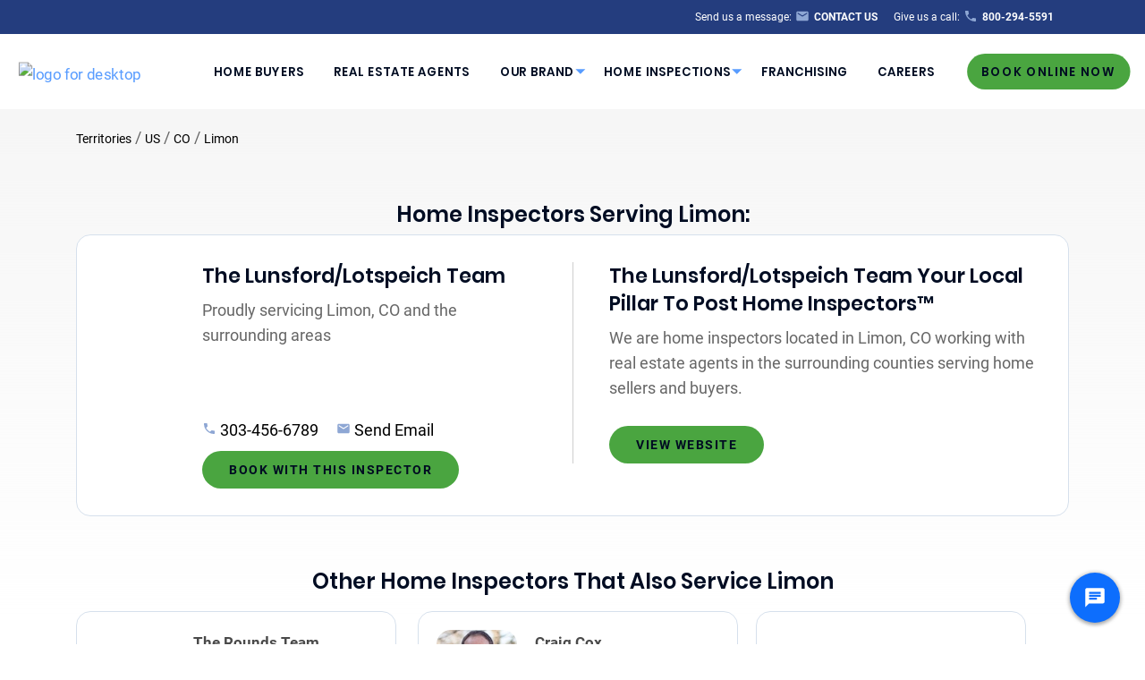

--- FILE ---
content_type: text/html; charset=UTF-8
request_url: https://pillartopost.com/territories/us/co/limon/
body_size: 31204
content:
<!doctype html>

  <html class="no-js"  lang="en-US">

	<head>
		<meta charset="utf-8">
		
		


		<!-- Force IE to use the latest rendering engine available -->
		<meta http-equiv="X-UA-Compatible" content="IE=edge">
<script type="text/javascript">
/* <![CDATA[ */
var gform;gform||(document.addEventListener("gform_main_scripts_loaded",function(){gform.scriptsLoaded=!0}),document.addEventListener("gform/theme/scripts_loaded",function(){gform.themeScriptsLoaded=!0}),window.addEventListener("DOMContentLoaded",function(){gform.domLoaded=!0}),gform={domLoaded:!1,scriptsLoaded:!1,themeScriptsLoaded:!1,isFormEditor:()=>"function"==typeof InitializeEditor,callIfLoaded:function(o){return!(!gform.domLoaded||!gform.scriptsLoaded||!gform.themeScriptsLoaded&&!gform.isFormEditor()||(gform.isFormEditor()&&console.warn("The use of gform.initializeOnLoaded() is deprecated in the form editor context and will be removed in Gravity Forms 3.1."),o(),0))},initializeOnLoaded:function(o){gform.callIfLoaded(o)||(document.addEventListener("gform_main_scripts_loaded",()=>{gform.scriptsLoaded=!0,gform.callIfLoaded(o)}),document.addEventListener("gform/theme/scripts_loaded",()=>{gform.themeScriptsLoaded=!0,gform.callIfLoaded(o)}),window.addEventListener("DOMContentLoaded",()=>{gform.domLoaded=!0,gform.callIfLoaded(o)}))},hooks:{action:{},filter:{}},addAction:function(o,r,e,t){gform.addHook("action",o,r,e,t)},addFilter:function(o,r,e,t){gform.addHook("filter",o,r,e,t)},doAction:function(o){gform.doHook("action",o,arguments)},applyFilters:function(o){return gform.doHook("filter",o,arguments)},removeAction:function(o,r){gform.removeHook("action",o,r)},removeFilter:function(o,r,e){gform.removeHook("filter",o,r,e)},addHook:function(o,r,e,t,n){null==gform.hooks[o][r]&&(gform.hooks[o][r]=[]);var d=gform.hooks[o][r];null==n&&(n=r+"_"+d.length),gform.hooks[o][r].push({tag:n,callable:e,priority:t=null==t?10:t})},doHook:function(r,o,e){var t;if(e=Array.prototype.slice.call(e,1),null!=gform.hooks[r][o]&&((o=gform.hooks[r][o]).sort(function(o,r){return o.priority-r.priority}),o.forEach(function(o){"function"!=typeof(t=o.callable)&&(t=window[t]),"action"==r?t.apply(null,e):e[0]=t.apply(null,e)})),"filter"==r)return e[0]},removeHook:function(o,r,t,n){var e;null!=gform.hooks[o][r]&&(e=(e=gform.hooks[o][r]).filter(function(o,r,e){return!!(null!=n&&n!=o.tag||null!=t&&t!=o.priority)}),gform.hooks[o][r]=e)}});
/* ]]> */
</script>


		<!-- Mobile Meta -->
		<meta name="viewport" content="width=device-width, initial-scale=1.0">
		<meta class="foundation-mq">
		
		<!-- If Site Icon isn't set in customizer -->
					<!-- Icons & Favicons -->
			<link rel="icon" href="https://pillartopost.com/wp-content/themes/pillartopost-2020-main/favicon.png">
			<link href="https://pillartopost.com/wp-content/themes/pillartopost-2020-main/assets/images/apple-icon-touch.png" rel="apple-touch-icon" />	
	    
		<link rel="pingback" href="https://pillartopost.com/xmlrpc.php">
		<link href="https://cdnjs.cloudflare.com/ajax/libs/font-awesome/5.9.0/css/all.min.css" rel="stylesheet">
        <meta property="og:image" content="https://cdn1.pillartopost.com/wp-content/uploads/2020/03/05235524/PTP-Logo.svg"/>
		<meta name='robots' content='max-image-preview:large' />
	<style>img:is([sizes="auto" i], [sizes="auto," i]) { contain-intrinsic-size: 3000px 1500px }</style>
	
<!-- Google Tag Manager -->
<script>
(function(w,d,s,l,i){w[l]=w[l]||[];w[l].push({'gtm.start':
new Date().getTime(),event:'gtm.js'});var f=d.getElementsByTagName(s)[0],
j=d.createElement(s),dl=l!='dataLayer'?'&l='+l:'';j.async=true;j.src=
'https://www.googletagmanager.com/gtm.js?id='+i+dl;f.parentNode.insertBefore(j,f);
})(window,document,'script','dataLayer','GTM-WJQ8SB4J');
</script>
<!-- End Google Tag Manager -->
<!-- G4 -->
<script async src="https://www.googletagmanager.com/gtag/js?id=G-RX1BFKYNL7"></script>
<script>
  window.dataLayer = window.dataLayer || [];
  function gtag(){dataLayer.push(arguments);}
  gtag('js', new Date());
  gtag('config', 'G-RX1BFKYNL7');
</script>

<!-- End Google G4 -->

<!-- Global site tag (gtag.js) - Google Ads: 823418025 -->
<script async src="https://www.googletagmanager.com/gtag/js?id=AW-823418025"></script>
<script>
  window.dataLayer = window.dataLayer || [];
  function gtag(){dataLayer.push(arguments);}
  gtag('js', new Date());

  gtag('config', 'AW-823418025');
</script>
<script>
  gtag('config', 'AW-823418025/zsFaCKSljZIDEKm50YgD', {
    'phone_conversion_number': '800-294-5591'
  });
</script>

<!-- Google Tag Manager -->
<script>(function(w,d,s,l,i){w[l]=w[l]||[];w[l].push({'gtm.start':
new Date().getTime(),event:'gtm.js'});var f=d.getElementsByTagName(s)[0],
j=d.createElement(s),dl=l!='dataLayer'?'&l='+l:'';j.async=true;j.src=
'https://www.googletagmanager.com/gtm.js?id='+i+dl;f.parentNode.insertBefore(j,f);
})(window,document,'script','dataLayer','GTM-W9372Q2');</script>
<!-- End Google Tag Manager -->


<style>
.head-ctas-xl {
    display: block;
    display: flex !important;
    flex-direction: column !important;
}
</style>
<link rel='dns-prefetch' href='//pillartopost.com' />
<link rel='dns-prefetch' href='//kit.fontawesome.com' />



            <title>Professional Home Inspection In Limon CO By Pillar To Post Home Inspectors™</title>
            <meta name="description" content="Selecting Pillar To Post™ for your home inspection you get a certified inspector, who carries professional Liability Insurance. Along with thorough, accurate and immediately get printed reports for you on site. Reach out to us today and get your home inspection scheduled."/>
            <meta property="og:title" content="Professional Home Inspection In Limon CO By Pillar To Post Home Inspectors™"/>
            <meta property="og:description" content="Selecting Pillar To Post™ for your home inspection you get a certified inspector, who carries professional Liability Insurance. Along with thorough, accurate and immediately get printed reports for you on site. Reach out to us today and get your home inspection scheduled."/>
        <meta property='og:image' content='https://cdn1.pillartopost.com/wp-content/uploads/2020/04/07004153/PTP-Logo.svg'/>
<link rel='stylesheet' id='wp-block-library-css' href='https://pillartopost.com/wp-includes/css/dist/block-library/style.min.css?ver=6.8.2' type='text/css' media='all' />
<style id='wp-block-library-theme-inline-css' type='text/css'>
.wp-block-audio :where(figcaption){color:#555;font-size:13px;text-align:center}.is-dark-theme .wp-block-audio :where(figcaption){color:#ffffffa6}.wp-block-audio{margin:0 0 1em}.wp-block-code{border:1px solid #ccc;border-radius:4px;font-family:Menlo,Consolas,monaco,monospace;padding:.8em 1em}.wp-block-embed :where(figcaption){color:#555;font-size:13px;text-align:center}.is-dark-theme .wp-block-embed :where(figcaption){color:#ffffffa6}.wp-block-embed{margin:0 0 1em}.blocks-gallery-caption{color:#555;font-size:13px;text-align:center}.is-dark-theme .blocks-gallery-caption{color:#ffffffa6}:root :where(.wp-block-image figcaption){color:#555;font-size:13px;text-align:center}.is-dark-theme :root :where(.wp-block-image figcaption){color:#ffffffa6}.wp-block-image{margin:0 0 1em}.wp-block-pullquote{border-bottom:4px solid;border-top:4px solid;color:currentColor;margin-bottom:1.75em}.wp-block-pullquote cite,.wp-block-pullquote footer,.wp-block-pullquote__citation{color:currentColor;font-size:.8125em;font-style:normal;text-transform:uppercase}.wp-block-quote{border-left:.25em solid;margin:0 0 1.75em;padding-left:1em}.wp-block-quote cite,.wp-block-quote footer{color:currentColor;font-size:.8125em;font-style:normal;position:relative}.wp-block-quote:where(.has-text-align-right){border-left:none;border-right:.25em solid;padding-left:0;padding-right:1em}.wp-block-quote:where(.has-text-align-center){border:none;padding-left:0}.wp-block-quote.is-large,.wp-block-quote.is-style-large,.wp-block-quote:where(.is-style-plain){border:none}.wp-block-search .wp-block-search__label{font-weight:700}.wp-block-search__button{border:1px solid #ccc;padding:.375em .625em}:where(.wp-block-group.has-background){padding:1.25em 2.375em}.wp-block-separator.has-css-opacity{opacity:.4}.wp-block-separator{border:none;border-bottom:2px solid;margin-left:auto;margin-right:auto}.wp-block-separator.has-alpha-channel-opacity{opacity:1}.wp-block-separator:not(.is-style-wide):not(.is-style-dots){width:100px}.wp-block-separator.has-background:not(.is-style-dots){border-bottom:none;height:1px}.wp-block-separator.has-background:not(.is-style-wide):not(.is-style-dots){height:2px}.wp-block-table{margin:0 0 1em}.wp-block-table td,.wp-block-table th{word-break:normal}.wp-block-table :where(figcaption){color:#555;font-size:13px;text-align:center}.is-dark-theme .wp-block-table :where(figcaption){color:#ffffffa6}.wp-block-video :where(figcaption){color:#555;font-size:13px;text-align:center}.is-dark-theme .wp-block-video :where(figcaption){color:#ffffffa6}.wp-block-video{margin:0 0 1em}:root :where(.wp-block-template-part.has-background){margin-bottom:0;margin-top:0;padding:1.25em 2.375em}
</style>
<style id='classic-theme-styles-inline-css' type='text/css'>
/*! This file is auto-generated */
.wp-block-button__link{color:#fff;background-color:#32373c;border-radius:9999px;box-shadow:none;text-decoration:none;padding:calc(.667em + 2px) calc(1.333em + 2px);font-size:1.125em}.wp-block-file__button{background:#32373c;color:#fff;text-decoration:none}
</style>
<style id='safe-svg-svg-icon-style-inline-css' type='text/css'>
.safe-svg-cover{text-align:center}.safe-svg-cover .safe-svg-inside{display:inline-block;max-width:100%}.safe-svg-cover svg{fill:currentColor;height:100%;max-height:100%;max-width:100%;width:100%}

</style>
<link rel='stylesheet' id='editorskit-frontend-css' href='https://pillartopost.com/wp-content/plugins/block-options/build/style.build.css?ver=new' type='text/css' media='all' />
<style id='global-styles-inline-css' type='text/css'>
:root{--wp--preset--aspect-ratio--square: 1;--wp--preset--aspect-ratio--4-3: 4/3;--wp--preset--aspect-ratio--3-4: 3/4;--wp--preset--aspect-ratio--3-2: 3/2;--wp--preset--aspect-ratio--2-3: 2/3;--wp--preset--aspect-ratio--16-9: 16/9;--wp--preset--aspect-ratio--9-16: 9/16;--wp--preset--color--black: #000000;--wp--preset--color--cyan-bluish-gray: #abb8c3;--wp--preset--color--white: #ffffff;--wp--preset--color--pale-pink: #f78da7;--wp--preset--color--vivid-red: #cf2e2e;--wp--preset--color--luminous-vivid-orange: #ff6900;--wp--preset--color--luminous-vivid-amber: #fcb900;--wp--preset--color--light-green-cyan: #7bdcb5;--wp--preset--color--vivid-green-cyan: #00d084;--wp--preset--color--pale-cyan-blue: #8ed1fc;--wp--preset--color--vivid-cyan-blue: #0693e3;--wp--preset--color--vivid-purple: #9b51e0;--wp--preset--color--ptop-blue: #243D7E;--wp--preset--color--green-button: #4AA540;--wp--preset--color--ptop-text: #162647;--wp--preset--color--text-dark-blue: #000C22;--wp--preset--color--body-text: #666666;--wp--preset--color--ui-blue: #087EFF;--wp--preset--color--ptop-white: #ffffff;--wp--preset--color--ptop-disabled: #dcdcdc;--wp--preset--color--kb-palette-1: #f8d000;--wp--preset--color--kb-palette-12: #d6e0ec;--wp--preset--gradient--vivid-cyan-blue-to-vivid-purple: linear-gradient(135deg,rgba(6,147,227,1) 0%,rgb(155,81,224) 100%);--wp--preset--gradient--light-green-cyan-to-vivid-green-cyan: linear-gradient(135deg,rgb(122,220,180) 0%,rgb(0,208,130) 100%);--wp--preset--gradient--luminous-vivid-amber-to-luminous-vivid-orange: linear-gradient(135deg,rgba(252,185,0,1) 0%,rgba(255,105,0,1) 100%);--wp--preset--gradient--luminous-vivid-orange-to-vivid-red: linear-gradient(135deg,rgba(255,105,0,1) 0%,rgb(207,46,46) 100%);--wp--preset--gradient--very-light-gray-to-cyan-bluish-gray: linear-gradient(135deg,rgb(238,238,238) 0%,rgb(169,184,195) 100%);--wp--preset--gradient--cool-to-warm-spectrum: linear-gradient(135deg,rgb(74,234,220) 0%,rgb(151,120,209) 20%,rgb(207,42,186) 40%,rgb(238,44,130) 60%,rgb(251,105,98) 80%,rgb(254,248,76) 100%);--wp--preset--gradient--blush-light-purple: linear-gradient(135deg,rgb(255,206,236) 0%,rgb(152,150,240) 100%);--wp--preset--gradient--blush-bordeaux: linear-gradient(135deg,rgb(254,205,165) 0%,rgb(254,45,45) 50%,rgb(107,0,62) 100%);--wp--preset--gradient--luminous-dusk: linear-gradient(135deg,rgb(255,203,112) 0%,rgb(199,81,192) 50%,rgb(65,88,208) 100%);--wp--preset--gradient--pale-ocean: linear-gradient(135deg,rgb(255,245,203) 0%,rgb(182,227,212) 50%,rgb(51,167,181) 100%);--wp--preset--gradient--electric-grass: linear-gradient(135deg,rgb(202,248,128) 0%,rgb(113,206,126) 100%);--wp--preset--gradient--midnight: linear-gradient(135deg,rgb(2,3,129) 0%,rgb(40,116,252) 100%);--wp--preset--font-size--small: 13px;--wp--preset--font-size--medium: 20px;--wp--preset--font-size--large: 36px;--wp--preset--font-size--x-large: 42px;--wp--preset--spacing--20: 0.44rem;--wp--preset--spacing--30: 0.67rem;--wp--preset--spacing--40: 1rem;--wp--preset--spacing--50: 1.5rem;--wp--preset--spacing--60: 2.25rem;--wp--preset--spacing--70: 3.38rem;--wp--preset--spacing--80: 5.06rem;--wp--preset--shadow--natural: 6px 6px 9px rgba(0, 0, 0, 0.2);--wp--preset--shadow--deep: 12px 12px 50px rgba(0, 0, 0, 0.4);--wp--preset--shadow--sharp: 6px 6px 0px rgba(0, 0, 0, 0.2);--wp--preset--shadow--outlined: 6px 6px 0px -3px rgba(255, 255, 255, 1), 6px 6px rgba(0, 0, 0, 1);--wp--preset--shadow--crisp: 6px 6px 0px rgba(0, 0, 0, 1);}:where(.is-layout-flex){gap: 0.5em;}:where(.is-layout-grid){gap: 0.5em;}body .is-layout-flex{display: flex;}.is-layout-flex{flex-wrap: wrap;align-items: center;}.is-layout-flex > :is(*, div){margin: 0;}body .is-layout-grid{display: grid;}.is-layout-grid > :is(*, div){margin: 0;}:where(.wp-block-columns.is-layout-flex){gap: 2em;}:where(.wp-block-columns.is-layout-grid){gap: 2em;}:where(.wp-block-post-template.is-layout-flex){gap: 1.25em;}:where(.wp-block-post-template.is-layout-grid){gap: 1.25em;}.has-black-color{color: var(--wp--preset--color--black) !important;}.has-cyan-bluish-gray-color{color: var(--wp--preset--color--cyan-bluish-gray) !important;}.has-white-color{color: var(--wp--preset--color--white) !important;}.has-pale-pink-color{color: var(--wp--preset--color--pale-pink) !important;}.has-vivid-red-color{color: var(--wp--preset--color--vivid-red) !important;}.has-luminous-vivid-orange-color{color: var(--wp--preset--color--luminous-vivid-orange) !important;}.has-luminous-vivid-amber-color{color: var(--wp--preset--color--luminous-vivid-amber) !important;}.has-light-green-cyan-color{color: var(--wp--preset--color--light-green-cyan) !important;}.has-vivid-green-cyan-color{color: var(--wp--preset--color--vivid-green-cyan) !important;}.has-pale-cyan-blue-color{color: var(--wp--preset--color--pale-cyan-blue) !important;}.has-vivid-cyan-blue-color{color: var(--wp--preset--color--vivid-cyan-blue) !important;}.has-vivid-purple-color{color: var(--wp--preset--color--vivid-purple) !important;}.has-black-background-color{background-color: var(--wp--preset--color--black) !important;}.has-cyan-bluish-gray-background-color{background-color: var(--wp--preset--color--cyan-bluish-gray) !important;}.has-white-background-color{background-color: var(--wp--preset--color--white) !important;}.has-pale-pink-background-color{background-color: var(--wp--preset--color--pale-pink) !important;}.has-vivid-red-background-color{background-color: var(--wp--preset--color--vivid-red) !important;}.has-luminous-vivid-orange-background-color{background-color: var(--wp--preset--color--luminous-vivid-orange) !important;}.has-luminous-vivid-amber-background-color{background-color: var(--wp--preset--color--luminous-vivid-amber) !important;}.has-light-green-cyan-background-color{background-color: var(--wp--preset--color--light-green-cyan) !important;}.has-vivid-green-cyan-background-color{background-color: var(--wp--preset--color--vivid-green-cyan) !important;}.has-pale-cyan-blue-background-color{background-color: var(--wp--preset--color--pale-cyan-blue) !important;}.has-vivid-cyan-blue-background-color{background-color: var(--wp--preset--color--vivid-cyan-blue) !important;}.has-vivid-purple-background-color{background-color: var(--wp--preset--color--vivid-purple) !important;}.has-black-border-color{border-color: var(--wp--preset--color--black) !important;}.has-cyan-bluish-gray-border-color{border-color: var(--wp--preset--color--cyan-bluish-gray) !important;}.has-white-border-color{border-color: var(--wp--preset--color--white) !important;}.has-pale-pink-border-color{border-color: var(--wp--preset--color--pale-pink) !important;}.has-vivid-red-border-color{border-color: var(--wp--preset--color--vivid-red) !important;}.has-luminous-vivid-orange-border-color{border-color: var(--wp--preset--color--luminous-vivid-orange) !important;}.has-luminous-vivid-amber-border-color{border-color: var(--wp--preset--color--luminous-vivid-amber) !important;}.has-light-green-cyan-border-color{border-color: var(--wp--preset--color--light-green-cyan) !important;}.has-vivid-green-cyan-border-color{border-color: var(--wp--preset--color--vivid-green-cyan) !important;}.has-pale-cyan-blue-border-color{border-color: var(--wp--preset--color--pale-cyan-blue) !important;}.has-vivid-cyan-blue-border-color{border-color: var(--wp--preset--color--vivid-cyan-blue) !important;}.has-vivid-purple-border-color{border-color: var(--wp--preset--color--vivid-purple) !important;}.has-vivid-cyan-blue-to-vivid-purple-gradient-background{background: var(--wp--preset--gradient--vivid-cyan-blue-to-vivid-purple) !important;}.has-light-green-cyan-to-vivid-green-cyan-gradient-background{background: var(--wp--preset--gradient--light-green-cyan-to-vivid-green-cyan) !important;}.has-luminous-vivid-amber-to-luminous-vivid-orange-gradient-background{background: var(--wp--preset--gradient--luminous-vivid-amber-to-luminous-vivid-orange) !important;}.has-luminous-vivid-orange-to-vivid-red-gradient-background{background: var(--wp--preset--gradient--luminous-vivid-orange-to-vivid-red) !important;}.has-very-light-gray-to-cyan-bluish-gray-gradient-background{background: var(--wp--preset--gradient--very-light-gray-to-cyan-bluish-gray) !important;}.has-cool-to-warm-spectrum-gradient-background{background: var(--wp--preset--gradient--cool-to-warm-spectrum) !important;}.has-blush-light-purple-gradient-background{background: var(--wp--preset--gradient--blush-light-purple) !important;}.has-blush-bordeaux-gradient-background{background: var(--wp--preset--gradient--blush-bordeaux) !important;}.has-luminous-dusk-gradient-background{background: var(--wp--preset--gradient--luminous-dusk) !important;}.has-pale-ocean-gradient-background{background: var(--wp--preset--gradient--pale-ocean) !important;}.has-electric-grass-gradient-background{background: var(--wp--preset--gradient--electric-grass) !important;}.has-midnight-gradient-background{background: var(--wp--preset--gradient--midnight) !important;}.has-small-font-size{font-size: var(--wp--preset--font-size--small) !important;}.has-medium-font-size{font-size: var(--wp--preset--font-size--medium) !important;}.has-large-font-size{font-size: var(--wp--preset--font-size--large) !important;}.has-x-large-font-size{font-size: var(--wp--preset--font-size--x-large) !important;}
:where(.wp-block-post-template.is-layout-flex){gap: 1.25em;}:where(.wp-block-post-template.is-layout-grid){gap: 1.25em;}
:where(.wp-block-columns.is-layout-flex){gap: 2em;}:where(.wp-block-columns.is-layout-grid){gap: 2em;}
:root :where(.wp-block-pullquote){font-size: 1.5em;line-height: 1.6;}
</style>
<link rel='stylesheet' id='powertip-css' href='https://pillartopost.com/wp-content/plugins/devvn-image-hotspot/frontend/css/jquery.powertip.min.css?ver=1.2.0' type='text/css' media='all' />
<link rel='stylesheet' id='maps-points-css' href='https://pillartopost.com/wp-content/plugins/devvn-image-hotspot/frontend/css/maps_points.css?ver=1.2.9' type='text/css' media='all' />
<link rel='stylesheet' id='wpa-style-css' href='https://pillartopost.com/wp-content/plugins/wp-accessibility/css/wpa-style.css?ver=2.2.2' type='text/css' media='all' />
<style id='wpa-style-inline-css' type='text/css'>
:root { --admin-bar-top : 7px; }
</style>
<link rel='stylesheet' id='wp_mailjet_form_builder_widget-widget-front-styles-css' href='https://pillartopost.com/wp-content/plugins/mailjet-for-wordpress/src/widgetformbuilder/css/front-widget.css?ver=6.1.5' type='text/css' media='all' />
<style id='kadence-blocks-global-variables-inline-css' type='text/css'>
:root {--global-kb-font-size-sm:clamp(0.8rem, 0.73rem + 0.217vw, 0.9rem);--global-kb-font-size-md:clamp(1.1rem, 0.995rem + 0.326vw, 1.25rem);--global-kb-font-size-lg:clamp(1.75rem, 1.576rem + 0.543vw, 2rem);--global-kb-font-size-xl:clamp(2.25rem, 1.728rem + 1.63vw, 3rem);--global-kb-font-size-xxl:clamp(2.5rem, 1.456rem + 3.26vw, 4rem);--global-kb-font-size-xxxl:clamp(2.75rem, 0.489rem + 7.065vw, 6rem);}:root {--global-palette1: #3182CE;--global-palette2: #2B6CB0;--global-palette3: #1A202C;--global-palette4: #2D3748;--global-palette5: #4A5568;--global-palette6: #718096;--global-palette7: #EDF2F7;--global-palette8: #F7FAFC;--global-palette9: #ffffff;}
</style>
<link rel='stylesheet' id='site-css-css' href='https://pillartopost.com/wp-content/themes/pillartopost-2020-main/assets/styles/style.css?ver=1752516038' type='text/css' media='all' />
<style id="kadence_blocks_palette_css">:root .has-kb-palette-1-color{color:#f8d000}:root .has-kb-palette-1-background-color{background-color:#f8d000}:root .has-kb-palette-12-color{color:#d6e0ec}:root .has-kb-palette-12-background-color{background-color:#d6e0ec}</style><script type="text/javascript" src="https://pillartopost.com/wp-includes/js/jquery/jquery.min.js?ver=3.7.1" id="jquery-core-js"></script>
<script type="text/javascript" src="https://pillartopost.com/wp-includes/js/jquery/jquery-migrate.min.js?ver=3.4.1" id="jquery-migrate-js"></script>
<link rel="https://api.w.org/" href="https://pillartopost.com/wp-json/" />
<link rel='shortlink' href='https://pillartopost.com/?p=37' />



		<!-- usercentrics cookie compliance -->
		<script type="text/javascript">
        // create dataLayer
        window.dataLayer = window.dataLayer || [];
        function gtag() {
            dataLayer.push(arguments);
        }

        // set „denied" as default for both ad and analytics storage,
        gtag("consent", "default", {
            ad_storage: "denied",
            analytics_storage: "denied",
            wait_for_update: 2000 // milliseconds to wait for update
        });

        // Enable ads data redaction by default [optional]
        gtag("set", "ads_data_redaction", true);
    	</script>

		<!-- usercentrics cookie compliance -->
		<script type="text/javascript">
        // create dataLayer
        window.dataLayer = window.dataLayer || [];
        function gtag() {
            dataLayer.push(arguments);
        }

        // set „denied" as default for both ad and analytics storage,
        gtag("consent", "default", {
            ad_storage: "denied",
            analytics_storage: "denied",
            wait_for_update: 2000 // milliseconds to wait for update
        });

        // Enable ads data redaction by default [optional]
        gtag("set", "ads_data_redaction", true);
    	</script>
	</head>
			
	<body class="wp-singular page-template page-template-template-territory-page page-template-template-territory-page-php page page-id-37 wp-theme-pillartopost-2020-main gutenberg-compatible-template">
	
<!-- Google Tag Manager (noscript) -->
<noscript><iframe src="https://www.googletagmanager.com/ns.html?id=GTM-WJQ8SB4J"
height="0" width="0" style="display:none;visibility:hidden"></iframe></noscript>
<!-- End Google Tag Manager (noscript) -->
<!-- G4 -->
<!-- Google tag (gtag.js) -->
<script async src="https://www.googletagmanager.com/gtag/js?id=G-RX1BFKYNL7"></script>
<!-- End Google Tag Manager --><!-- Google Tag Manager (noscript) -->
<noscript><iframe src="https://www.googletagmanager.com/ns.html?id=GTM-W9372Q2"
height="0" width="0" style="display:none;visibility:hidden"></iframe></noscript>
<!-- End Google Tag Manager (noscript) -->
		<div class="off-canvas-wrapper">
			
			<!-- Load off-canvas container. Feel free to remove if not using. -->			
			
<div class="off-canvas position-right" id="off-canvas" data-off-canvas>
	<ul id="offcanvas-nav" class="vertical menu drilldown" data-drilldown data-auto-height="true" data-animate-height="true"><li id="menu-item-2872" class="toplevel-navigation menu-item menu-item-type-post_type menu-item-object-page menu-item-2872"><a href="https://pillartopost.com/home-buyer/">Home Buyers</a><li id="menu-item-2873" class="toplevel-navigation menu-item menu-item-type-post_type menu-item-object-page menu-item-2873"><a href="https://pillartopost.com/real-estate-agents/">Real Estate Agents</a></li><li id="menu-item-2913" class="toplevel-navigation our-brand menu-item menu-item-type-post_type menu-item-object-page menu-item-has-children menu-item-2913"><a href="https://pillartopost.com/our-brand/">Our Brand</a>
<ul class="vertical menu">
	<li id="menu-item-3427" class="sublevel-navigation icon-whyptop menu-item menu-item-type-post_type menu-item-object-page menu-item-3427"><a href="https://pillartopost.com/why-pillar-to-post/">Why Pillar To Post</a></li>
	<li id="menu-item-2879" class="sublevel-navigation icon-heart menu-item menu-item-type-post_type menu-item-object-page menu-item-2879"><a href="https://pillartopost.com/social-purpose/">Social Purpose</a></li>
	<li id="menu-item-5711" class="sublevel-navigation icon-diversity menu-item menu-item-type-post_type menu-item-object-page menu-item-5711"><a href="https://pillartopost.com/diversity-equity-inclusion-and-belonging/">Diversity, Equity, Inclusion and Belonging</a></li>
	<li id="menu-item-5301" class="sublevel-navigation icon-news menu-item menu-item-type-post_type menu-item-object-page menu-item-5301"><a href="https://pillartopost.com/news/">PTP News</a></li>
	<li id="menu-item-8873" class="menu-item menu-item-type-post_type menu-item-object-page menu-item-8873"><a href="https://pillartopost.com/accessibility-pillar-to-post-home-inspectors-inc/">Accessibility - Pillar To Post Home Inspectors Inc</a></li>
</ul>
</li><li id="menu-item-3713" class="toplevel-navigation home-inspections menu-item menu-item-type-custom menu-item-object-custom menu-item-has-children menu-item-3713"><a>Home Inspections</a>
<ul class="vertical menu">
	<li id="menu-item-9773" class="sublevel-navigation icon-news menu-item menu-item-type-custom menu-item-object-custom menu-item-9773"><a href="https://pillartopost.com/ptpconnects/">PTP Connects</a></li>
	<li id="menu-item-2885" class="sublevel-navigation icon-person menu-item menu-item-type-post_type menu-item-object-page menu-item-2885"><a href="https://pillartopost.com/our-home-inspector/">Our Home Inspector</a></li>
	<li id="menu-item-3428" class="sublevel-navigation icon-gears menu-item menu-item-type-post_type menu-item-object-page menu-item-3428"><a href="https://pillartopost.com/home-inspection-services/" title="How it Works">Home Inspection Services</a></li>
	<li id="menu-item-13803" class="sublevel-navigation menu-item menu-item-type-post_type menu-item-object-page menu-item-13803"><a href="https://pillartopost.com/ultimate-home-inspection/">Ultimate Home Inspection</a></li>
	<li id="menu-item-3429" class="sublevel-navigation icon-list menu-item menu-item-type-post_type menu-item-object-page menu-item-3429"><a href="https://pillartopost.com/book-home-inspection/" title="Home Inspection Report">Book A Home Inspection</a></li>
	<li id="menu-item-4978" class="sublevel-navigation icon-guide menu-item menu-item-type-post_type menu-item-object-page menu-item-4978"><a href="https://pillartopost.com/cost-guide/">Cost Guide</a></li>
	<li id="menu-item-3722" class="whats-included sublevel-navigation icon-check circle-reveal menu-item menu-item-type-post_type menu-item-object-page menu-item-3722"><a href="https://pillartopost.com/included-services/" title="Whats Included">What's Included</a></li>
	<li id="menu-item-2889" class="additional-services sublevel-navigation icon-plus circle-reveal menu-item menu-item-type-post_type menu-item-object-page menu-item-2889"><a href="https://pillartopost.com/additional-services/" title="Additional Services">Added &amp; Included Services</a>
	<ul class="vertical menu">
		<li id="menu-item-ptp360" class="menu-item menu-item-type-post_type menu-item-object-page" role="menuitem"><a href="/ultimate-home-inspection/" aria-label="ptp360 page">PTP 360</a></li>
		<li id="menu-item-mold_testing" class="menu-item menu-item-type-post_type menu-item-object-page" role="menuitem"><a href="/additional-services/mold-testing/" aria-label="mold_testing page">Mold Testing</a></li>
		<li id="menu-item-radon_testing" class="menu-item menu-item-type-post_type menu-item-object-page" role="menuitem"><a href="/additional-services/radon-testing/" aria-label="radon_testing page">Radon Testing</a></li>
		<li id="menu-item-septic_system_inspection" class="menu-item menu-item-type-post_type menu-item-object-page" role="menuitem"><a href="/additional-services/septic-system-inspection" aria-label="septic_system_inspection page">Septic System Inspection</a></li>
		<li id="menu-item-sewer_scoping" class="menu-item menu-item-type-post_type menu-item-object-page" role="menuitem"><a href="/additional-services/sewer-scoping" aria-label="sewer_scoping page">Sewer Scoping</a></li>
		<li id="menu-item-swimming_pool-spa_inspection" class="menu-item menu-item-type-post_type menu-item-object-page" role="menuitem"><a href="/additional-services/swimming-pool-spa-inspection" aria-label="swimming_pool-spa_inspection page">Swimming Pool/Spa Inspection</a></li>
		<li id="menu-item-water_quality" class="menu-item menu-item-type-post_type menu-item-object-page" role="menuitem"><a href="/additional-services/water-quality-testing" aria-label="water_quality page">Water Quality Testing</a></li>
		<li id="menu-item-water_system_testing" class="menu-item menu-item-type-post_type menu-item-object-page" role="menuitem"><a href="/additional-services/water-system-testing" aria-label="water_system_testing page">Water System Testing</a></li>
		<li id="menu-item-well_inspection" class="menu-item menu-item-type-post_type menu-item-object-page" role="menuitem"><a href="/additional-services/well-inspection" aria-label="well_inspection page">Well Inspection</a></li>
		<li id="menu-item-wind_mitigation" class="menu-item menu-item-type-post_type menu-item-object-page" role="menuitem"><a href="/additional-services/wind-mitigation-inspection" aria-label="wind_mitigation page">Wind Mitigation Inspection</a></li>
		<li id="menu-item-wood_destroying_organisms" class="menu-item menu-item-type-post_type menu-item-object-page" role="menuitem"><a href="/additional-services/wood-destroying-organisms" aria-label="wood_destroying_organisms page">Wood Destroying Organisms</a></li>
	</ul>
</li>
</ul>
</li><li id="menu-item-2877" class="sublevel-navigation icon-star menu-item menu-item-type-custom menu-item-object-custom menu-item-2877"><a href="https://franchise.pillartopost.com/" title="Franchise">Franchising</a></li><li id="menu-item-7190" class="sublevel-navigation icon-star menu-item menu-item-type-post_type menu-item-object-page menu-item-7190"><a href="https://pillartopost.com/careers/">Careers</a></li></li>
</ul>
	
	<!-- Real Time Booking conditional button rendering based on OI RTB site settings -->
	 <div class="rtb-inspection green-button menu-item menu-item-type-custom menu-item-object-custom" ><a class="book-inspection-link" title="Book Online Now in real time" href="/fbo-booking/">Book Online Now</a></div>	

</div>			
			<div class="off-canvas-content" data-off-canvas-content>
				
				<header class="header" role="banner">
							
					 <!-- This navs will be applied to the topbar, above all content 
						  To see additional nav styles, visit the /parts directory -->
					 <div id="mainHeader" class="sticky sticky-topbar" data-sticky data-options="anchor: page; marginTop: 0; stickyOn: small;">
	<div class="blue-background">
		<div class="grid-container">
		 	<div class="grid-x grid-padding-x grid-margin-x align-middle bar-set-height">
			 	<div class="cell small-12 tablet-7">
					<!-- <div class="zip-header">
						<div class="grid-container">
							<div class="grid-x grid-padding-x grid-margin-x align-middle bar-set-height">
								<div class="cell small-12 tablet-12 text-center">
									<div class="block-inspector-search">
										<form class="zipform" action="/territories/" method="post" onsubmit="return checkPostal()">
											<div class="formWidth">
												<div class="input-group">
													<label for="territoryFormHead"><span class="smallZip"><strong>Find Your Local Home Inspector</strong></span></label>
													<input id="territoryFormHead" class="input-group-field" type="search" placeholder="Enter Postal Code" name="postalcode" aria-label="find an inspector in your area">
													<div class="input-group-button">
														<input id="territoryButtonHead" type="submit" class="button  green-button" value="FIND">
													</div>
												</div>
											</div>
										</form>
									</div>
								</div>
							</div>
						</div>
					</div> -->
			 	</div>
			 	<div class="cell small-12 tablet-5 text-center medium-text-right">
				 	<ul id="contact">
					 	<li class="inline-list">
							<p>Send us a message:</p>
							<a class="inline-flex last" href="/contact-us/" aria-label="Contact Us" target="_blank">
								<svg width="16" height="16" viewBox="0 0 16 16" fill="none" xmlns="http://www.w3.org/2000/svg">
<path fill-rule="evenodd" clip-rule="evenodd" d="M2.66683 2.66675H13.3335C14.0668 2.66675 14.6668 3.26675 14.6668 4.00008V12.0001C14.6668 12.7334 14.0668 13.3334 13.3335 13.3334H2.66683C1.9335 13.3334 1.3335 12.7334 1.3335 12.0001L1.34016 4.00008C1.34016 3.26675 1.9335 2.66675 2.66683 2.66675ZM8.00016 8.66675L13.3335 5.33341V4.00008L8.00016 7.33341L2.66683 4.00008V5.33341L8.00016 8.66675Z" fill="#8EA7D4"/>
</svg>
	
								<span class="social-title">CONTACT US</span>			
							</a>
					 	</li>
					 	<li class="inline-list">
						 	<p>Give us a call:</p>
							<a class="inline-flex last" href="tel:800-294-5591" target="_blank">
								<svg width="16" height="16" viewBox="0 0 16 16" fill="none" xmlns="http://www.w3.org/2000/svg">
<path d="M4.41333 7.19333C5.37333 9.08 6.92 10.62 8.80667 11.5867L10.2733 10.12C10.4533 9.94 10.72 9.88 10.9533 9.96C11.7 10.2067 12.5067 10.34 13.3333 10.34C13.7 10.34 14 10.64 14 11.0067V13.3333C14 13.7 13.7 14 13.3333 14C7.07333 14 2 8.92667 2 2.66667C2 2.3 2.3 2 2.66667 2H5C5.36667 2 5.66667 2.3 5.66667 2.66667C5.66667 3.5 5.8 4.3 6.04667 5.04667C6.12 5.28 6.06667 5.54 5.88 5.72667L4.41333 7.19333Z" fill="#8EA7D4"/>
</svg>
								<span class="social-title">800-294-5591</span>			
							</a>
					 	</li>
				 	</ul>
			 	</div>
		 	</div>
		</div>
	</div>
	<div class="grid-container">
		<div class="grid-x grid-margin-x grid-padding-x">
			<div class="cell small-12">
				<div class="top-bar" id="top-bar-menu">
					<div class="top-bar-left float-left show-for-tablet">
						<div class="main-logo">

							<a class="main-logo" aria-label="Pillar To Post professional home inspectors" href="https://pillartopost.com"><img src="https://cdn1.pillartopost.com/wp-content/uploads/2020/03/05235524/PTP-Logo.svg" alt="logo for desktop"/></a>

						</div>
					</div>
					<div class="top-bar-right show-for-tablet">
						<nav role="navigation" id="mainTopNav" class="align-middle menu" aria-label="Main Menu">
							<ul id="main-nav" class="medium-horizontal menu" data-responsive-menu="accordion medium-dropdown" data-alignment="center" data-position="left" data-hover-delay=250><li class="toplevel-navigation menu-item menu-item-type-post_type menu-item-object-page menu-item-2872"><a href="https://pillartopost.com/home-buyer/">Home Buyers</a><li class="toplevel-navigation menu-item menu-item-type-post_type menu-item-object-page menu-item-2873"><a href="https://pillartopost.com/real-estate-agents/">Real Estate Agents</a></li><li class="toplevel-navigation our-brand menu-item menu-item-type-post_type menu-item-object-page menu-item-has-children menu-item-2913"><a href="https://pillartopost.com/our-brand/">Our Brand</a>
<ul class="menu">
	<li class="sublevel-navigation icon-whyptop menu-item menu-item-type-post_type menu-item-object-page menu-item-3427"><a href="https://pillartopost.com/why-pillar-to-post/">Why Pillar To Post</a></li>
	<li class="sublevel-navigation icon-heart menu-item menu-item-type-post_type menu-item-object-page menu-item-2879"><a href="https://pillartopost.com/social-purpose/">Social Purpose</a></li>
	<li class="sublevel-navigation icon-diversity menu-item menu-item-type-post_type menu-item-object-page menu-item-5711"><a href="https://pillartopost.com/diversity-equity-inclusion-and-belonging/">Diversity, Equity, Inclusion and Belonging</a></li>
	<li class="sublevel-navigation icon-news menu-item menu-item-type-post_type menu-item-object-page menu-item-5301"><a href="https://pillartopost.com/news/">PTP News</a></li>
	<li class="menu-item menu-item-type-post_type menu-item-object-page menu-item-8873"><a href="https://pillartopost.com/accessibility-pillar-to-post-home-inspectors-inc/">Accessibility - Pillar To Post Home Inspectors Inc</a></li>
</ul>
</li><li class="toplevel-navigation home-inspections menu-item menu-item-type-custom menu-item-object-custom menu-item-has-children menu-item-3713"><a>Home Inspections</a>
<ul class="menu">
	<li class="sublevel-navigation icon-news menu-item menu-item-type-custom menu-item-object-custom menu-item-9773"><a href="https://pillartopost.com/ptpconnects/">PTP Connects</a></li>
	<li class="sublevel-navigation icon-person menu-item menu-item-type-post_type menu-item-object-page menu-item-2885"><a href="https://pillartopost.com/our-home-inspector/">Our Home Inspector</a></li>
	<li class="sublevel-navigation icon-gears menu-item menu-item-type-post_type menu-item-object-page menu-item-3428"><a href="https://pillartopost.com/home-inspection-services/" title="How it Works">Home Inspection Services</a></li>
	<li class="sublevel-navigation menu-item menu-item-type-post_type menu-item-object-page menu-item-13803"><a href="https://pillartopost.com/ultimate-home-inspection/">Ultimate Home Inspection</a></li>
	<li class="sublevel-navigation icon-list menu-item menu-item-type-post_type menu-item-object-page menu-item-3429"><a href="https://pillartopost.com/book-home-inspection/" title="Home Inspection Report">Book A Home Inspection</a></li>
	<li class="sublevel-navigation icon-guide menu-item menu-item-type-post_type menu-item-object-page menu-item-4978"><a href="https://pillartopost.com/cost-guide/">Cost Guide</a></li>
	<li class="whats-included sublevel-navigation icon-check circle-reveal menu-item menu-item-type-post_type menu-item-object-page menu-item-3722"><a href="https://pillartopost.com/included-services/" title="Whats Included">What's Included</a></li>
	<li class="additional-services sublevel-navigation icon-plus circle-reveal menu-item menu-item-type-post_type menu-item-object-page menu-item-2889"><a href="https://pillartopost.com/additional-services/" title="Additional Services">Added &amp; Included Services</a>
	<ul class="vertical menu">
		<li id="menu-item-ptp360" class="menu-item menu-item-type-post_type menu-item-object-page" role="menuitem"><a href="/ultimate-home-inspection/" aria-label="ptp360 page">PTP 360</a></li>
		<li id="menu-item-mold_testing" class="menu-item menu-item-type-post_type menu-item-object-page" role="menuitem"><a href="/additional-services/mold-testing/" aria-label="mold_testing page">Mold Testing</a></li>
		<li id="menu-item-radon_testing" class="menu-item menu-item-type-post_type menu-item-object-page" role="menuitem"><a href="/additional-services/radon-testing/" aria-label="radon_testing page">Radon Testing</a></li>
		<li id="menu-item-septic_system_inspection" class="menu-item menu-item-type-post_type menu-item-object-page" role="menuitem"><a href="/additional-services/septic-system-inspection" aria-label="septic_system_inspection page">Septic System Inspection</a></li>
		<li id="menu-item-sewer_scoping" class="menu-item menu-item-type-post_type menu-item-object-page" role="menuitem"><a href="/additional-services/sewer-scoping" aria-label="sewer_scoping page">Sewer Scoping</a></li>
		<li id="menu-item-swimming_pool-spa_inspection" class="menu-item menu-item-type-post_type menu-item-object-page" role="menuitem"><a href="/additional-services/swimming-pool-spa-inspection" aria-label="swimming_pool-spa_inspection page">Swimming Pool/Spa Inspection</a></li>
		<li id="menu-item-water_quality" class="menu-item menu-item-type-post_type menu-item-object-page" role="menuitem"><a href="/additional-services/water-quality-testing" aria-label="water_quality page">Water Quality Testing</a></li>
		<li id="menu-item-water_system_testing" class="menu-item menu-item-type-post_type menu-item-object-page" role="menuitem"><a href="/additional-services/water-system-testing" aria-label="water_system_testing page">Water System Testing</a></li>
		<li id="menu-item-well_inspection" class="menu-item menu-item-type-post_type menu-item-object-page" role="menuitem"><a href="/additional-services/well-inspection" aria-label="well_inspection page">Well Inspection</a></li>
		<li id="menu-item-wind_mitigation" class="menu-item menu-item-type-post_type menu-item-object-page" role="menuitem"><a href="/additional-services/wind-mitigation-inspection" aria-label="wind_mitigation page">Wind Mitigation Inspection</a></li>
		<li id="menu-item-wood_destroying_organisms" class="menu-item menu-item-type-post_type menu-item-object-page" role="menuitem"><a href="/additional-services/wood-destroying-organisms" aria-label="wood_destroying_organisms page">Wood Destroying Organisms</a></li>
	</ul>
</li>
</ul>
</li><li class="sublevel-navigation icon-star menu-item menu-item-type-custom menu-item-object-custom menu-item-2877"><a href="https://franchise.pillartopost.com/" title="Franchise">Franchising</a></li><li class="sublevel-navigation icon-star menu-item menu-item-type-post_type menu-item-object-page menu-item-7190"><a href="https://pillartopost.com/careers/">Careers</a></li></li>
</ul>							<!-- RTB inspection button conditional -->
							 <div class="rtb-inspection green-button menu-item menu-item-type-custom menu-item-object-custom" ><a class="book-inspection-link" title="Book Online Now in real time" href="/fbo-booking/">Book Online Now</a></div>													</nav>
						<!-- We are going to add modal here, best use for the pop up form -->
						<div class="reveal" id="getAnInspection" aria-labelledby="getAnInspection" data-reveal>
						<div id="book-tip" class="hide-for-tablet">
								<div class="grid-x grid-margin-x align-middle">
									<div class="cell small-4">
										<button class="close-button" id="close-tip" aria-label="Close Booking Tip Modal" type="button">
											<span aria-hidden="true">&times;</span>
										</button>
										<img src="https://cdn1.pillartopost.com/wp-content/uploads/2020/08/10222724/PTOP-HOME-INSPECTORS.svg" alt="PTOP Home Inspectors icon" class="alignright" style="margin-left:40px;">
									</div>
									<div class="cell small-8">
										<p><small><strong>Pillar To Post at your fingertips.</strong></small></p>
										<p><small>Tap the <img src="https://cdn1.pillartopost.com/wp-content/uploads/2020/08/11135604/download.svg" alt="Save icon"> icon and select "Add to Home Screen".</small></p>
									</div>
								</div>
							</div>
							<div id="inspection-form-spacer" class="hide-for-tablet" style="height: 135px;"></div>
							<div id="topModalSection">
								<div class="blue-bar-top align-center cell text-center">
									<!-- if home office show search -->
									<a href="/territories/" class="find-text" aria-label="Find a Pillar To Post Home Inspector near me" title="find a Pillar To Post home inspector">Find a Pillar To Post Home Inspector near me</a>
								</div>
								<button id="close-inspection-form" class="close-button" data-close aria-label="Close Accessible Modal" type="button">
									<span aria-hidden="true">&times;</span>
								</button>
							</div>	

							<div id="modalGravityForm" class="oi-gform">
								<div id="gravityWrapper">
										
                <div class='gf_browser_chrome gform_wrapper gform_legacy_markup_wrapper gform-theme--no-framework' data-form-theme='legacy' data-form-index='0' id='gform_wrapper_6' ><div id='gf_6' class='gform_anchor' tabindex='-1'></div><form method='post' enctype='multipart/form-data' target='gform_ajax_frame_6' id='gform_6'  action='/territories/#gf_6' data-formid='6' novalidate><div id='gf_page_steps_6' class='gf_page_steps'><div id='gf_step_6_1' class='gf_step gf_step_active gf_step_first'><span class='gf_step_number'>1</span><span class='gf_step_label'>Contact Information</span></div><div id='gf_step_6_2' class='gf_step gf_step_next gf_step_pending'><span class='gf_step_number'>2</span><span class='gf_step_label'>Inspection Address</span></div><div id='gf_step_6_3' class='gf_step gf_step_last gf_step_pending'><span class='gf_step_number'>3</span><span class='gf_step_label'>Inspection Details</span></div></div>
                        <div class='gform-body gform_body'><div id='gform_page_6_1' class='gform_page new-gf-steps' data-js='page-field-id-0' >
					<div class='gform_page_fields'><ul id='gform_fields_6' class='gform_fields top_label form_sublabel_below description_below validation_below'><li id="field_6_13" class="gfield gfield--type-html gfield_html gfield_html_formatted gfield_no_follows_desc field_sublabel_below gfield--no-description field_description_below field_validation_below gfield_visibility_visible"  ><p class="inspection-details">Inspection Request</p>
<hr class="small-line"></li><li id="field_6_15" class="gfield gfield--type-select gfield_contains_required field_sublabel_below gfield--no-description field_description_below field_validation_below gfield_visibility_visible"  ><label class='gfield_label gform-field-label' for='input_6_15'>Type of Request<span class="gfield_required"><span class="gfield_required gfield_required_asterisk"> * <span class='sr-only'> Required</span></span></span></label><div class='ginput_container ginput_container_select'><select name='input_15' id='input_6_15' class='medium gfield_select'    aria-required="true" aria-invalid="false" ><option value='Book an Inspection Now' >Book an Inspection Now</option><option value='Request for Price Only' >Request for Price Only</option></select></div></li><li id="field_6_26" class="gfield gfield--type-select gfield--width-full gfield_contains_required field_sublabel_below gfield--no-description field_description_below field_validation_below gfield_visibility_visible"  ><label class='gfield_label gform-field-label' for='input_6_26'>Requested By<span class="gfield_required"><span class="gfield_required gfield_required_asterisk"> * <span class='sr-only'> Required</span></span></span></label><div class='ginput_container ginput_container_select'><select name='input_26' id='input_6_26' class='large gfield_select'    aria-required="true" aria-invalid="false" ><option value='' selected='selected' class='gf_placeholder'>Choose Type</option><option value='Realtor' >Realtor</option><option value='Homebuyer' >Homebuyer</option><option value='Homeowner' >Homeowner</option></select></div></li><li id="field_6_29" class="gfield gfield--type-text gfield--width-full field_sublabel_below gfield--no-description field_description_below field_validation_below gfield_visibility_visible"  ><label class='gfield_label gform-field-label' for='input_6_29'>Realtor Name</label><div class='ginput_container ginput_container_text'><input name='input_29' id='input_6_29' type='text' value='' class='large'      aria-invalid="false"   /></div></li><li id="field_6_14" class="gfield gfield--type-text gfield_contains_required field_sublabel_below gfield--no-description field_description_below field_validation_below gfield_visibility_visible"  ><label class='gfield_label gform-field-label' for='input_6_14'>Full Name<span class="gfield_required"><span class="gfield_required gfield_required_asterisk"> * <span class='sr-only'> Required</span></span></span></label><div class='ginput_container ginput_container_text'><input name='input_14' id='input_6_14' type='text' value='' class='medium'     aria-required="true" aria-invalid="false"   /></div></li><li id="field_6_3" class="gfield gfield--type-email gfield_contains_required field_sublabel_below gfield--no-description field_description_below field_validation_below gfield_visibility_visible"  ><label class='gfield_label gform-field-label' for='input_6_3'>Email<span class="gfield_required"><span class="gfield_required gfield_required_asterisk"> * <span class='sr-only'> Required</span></span></span></label><div class='ginput_container ginput_container_email'>
                            <input name='input_3' id='input_6_3' type='email' value='' class='large'    aria-required="true" aria-invalid="false"  />
                        </div></li><li id="field_6_4" class="gfield gfield--type-phone gfield_contains_required field_sublabel_below gfield--no-description field_description_below field_validation_below gfield_visibility_visible"  ><label class='gfield_label gform-field-label' for='input_6_4'>Phone<span class="gfield_required"><span class="gfield_required gfield_required_asterisk"> * <span class='sr-only'> Required</span></span></span></label><div class='ginput_container ginput_container_phone'><input name='input_4' id='input_6_4' type='tel' value='' class='large'   aria-required="true" aria-invalid="false"   /></div></li><li id="field_6_33" class="gfield gfield--type-select gfield--width-full field_sublabel_below gfield--no-description field_description_below field_validation_below gfield_visibility_visible"  ><label class='gfield_label gform-field-label' for='input_6_33'>Preferred Contact Method</label><div class='ginput_container ginput_container_select'><select name='input_33' id='input_6_33' class='large gfield_select'     aria-invalid="false" ><option value='' selected='selected' class='gf_placeholder'>Choose One - Optional</option><option value='Phone' >Phone</option><option value='Email' >Email</option><option value='Text' >Text</option></select></div></li></ul>
                    </div>
                    <div class='gform-page-footer gform_page_footer top_label'>
                         <input type='button' id='gform_next_button_6_1' class='gform_next_button gform-theme-button button' onclick='gform.submission.handleButtonClick(this);' data-submission-type='next' value='Next'  /> 
                    </div>
                </div>
                <div id='gform_page_6_2' class='gform_page' data-js='page-field-id-1' style='display:none;'>
                    <div class='gform_page_fields'>
                        <ul id='gform_fields_6_2' class='gform_fields top_label form_sublabel_below description_below validation_below'><li id="field_6_6" class="gfield gfield--type-address gfield_contains_required field_sublabel_above gfield--no-description field_description_below field_validation_below gfield_visibility_visible gfac_autocomplete_addr "  data-field-class="gfac_autocomplete_addr" ><label class='gfield_label gform-field-label gfield_label_before_complex' >Inspection Address<span class="gfield_required"><span class="gfield_required gfield_required_asterisk"> * <span class='sr-only'> Required</span></span></span></label>    
                    <div class='ginput_complex ginput_container has_street has_street2 has_city has_state has_zip ginput_container_address gform-grid-row' id='input_6_6' >
                         <span class='ginput_full address_line_1 ginput_address_line_1 gform-grid-col' id='input_6_6_1_container' >
                                        <label for='input_6_6_1' id='input_6_6_1_label' class='gform-field-label gform-field-label--type-sub '>Address Line 1</label>
                                        <input type='text' name='input_6.1' id='input_6_6_1' value=''    aria-required='true'    />
                                   </span><span class='ginput_full address_line_2 ginput_address_line_2 gform-grid-col' id='input_6_6_2_container' >
                                        <label for='input_6_6_2' id='input_6_6_2_label' class='gform-field-label gform-field-label--type-sub '>Address Line 2</label>
                                        <input type='text' name='input_6.2' id='input_6_6_2' value=''     aria-required='false'   />
                                    </span><span class='ginput_left address_city ginput_address_city gform-grid-col' id='input_6_6_3_container' >
                                    <label for='input_6_6_3' id='input_6_6_3_label' class='gform-field-label gform-field-label--type-sub '>City</label>
                                    <input type='text' name='input_6.3' id='input_6_6_3' value=''    aria-required='true'    />
                                 </span><span class='ginput_right address_state ginput_address_state gform-grid-col' id='input_6_6_4_container' >
                                        <label for='input_6_6_4' id='input_6_6_4_label' class='gform-field-label gform-field-label--type-sub '>State / Province / Region</label>
                                        <input type='text' name='input_6.4' id='input_6_6_4' value=''      aria-required='true'    />
                                      </span><span class='ginput_left address_zip ginput_address_zip gform-grid-col' id='input_6_6_5_container' >
                                    <label for='input_6_6_5' id='input_6_6_5_label' class='gform-field-label gform-field-label--type-sub '>ZIP / Postal Code</label>
                                    <input type='text' name='input_6.5' id='input_6_6_5' value=''    aria-required='true'    />
                                </span><input type='hidden' class='gform_hidden' name='input_6.6' id='input_6_6_6' value='' />
                    <div class='gf_clear gf_clear_complex'></div>
                </div></fieldset></li><li id="field_6_34" class="gfield gfield--type-select gfield--width-full field_sublabel_below gfield--no-description field_description_below field_validation_below gfield_visibility_visible"  ><label class='gfield_label gform-field-label' for='input_6_34'>Home Type</label><div class='ginput_container ginput_container_select'><select name='input_34' id='input_6_34' class='large gfield_select'     aria-invalid="false" ><option value='' selected='selected' class='gf_placeholder'>Choose One - Optional</option><option value='Single Family Home' >Single Family Home</option><option value='Condo' >Condo</option><option value='Duplex' >Duplex</option><option value='Triplex' >Triplex</option><option value='Fourplex' >Fourplex</option><option value='Townhouse' >Townhouse</option></select></div></li><li id="field_6_30" class="gfield gfield--type-text gfield--width-full field_sublabel_below gfield--no-description field_description_below field_validation_below gfield_visibility_visible"  ><label class='gfield_label gform-field-label' for='input_6_30'>Square Footage</label><div class='ginput_container ginput_container_text'><input name='input_30' id='input_6_30' type='text' value='' class='large'      aria-invalid="false"   /></div></li><li id="field_6_31" class="gfield gfield--type-text gfield--width-full field_sublabel_below gfield--no-description field_description_below field_validation_below gfield_visibility_visible"  ><label class='gfield_label gform-field-label' for='input_6_31'>Home Value</label><div class='ginput_container ginput_container_text'><input name='input_31' id='input_6_31' type='text' value='' class='large'      aria-invalid="false"   /></div></li></ul>
                    </div>
                    <div class='gform-page-footer gform_page_footer top_label'>
                        <input type='button' id='gform_previous_button_6_7' class='gform_previous_button gform-theme-button gform-theme-button--secondary button' onclick='gform.submission.handleButtonClick(this);' data-submission-type='previous' value='Previous'  /> <input type='button' id='gform_next_button_6_7' class='gform_next_button gform-theme-button button' onclick='gform.submission.handleButtonClick(this);' data-submission-type='next' value='Next'  /> 
                    </div>
                </div>
                <div id='gform_page_6_3' class='gform_page' data-js='page-field-id-7' style='display:none;'>
                    <div class='gform_page_fields'>
                        <ul id='gform_fields_6_3' class='gform_fields top_label form_sublabel_below description_below validation_below'><li id="field_6_32" class="gfield gfield--type-date gfield--input-type-datepicker gfield--datepicker-default-icon gfield--width-full field_sublabel_below gfield--no-description field_description_below field_validation_below gfield_visibility_visible"  ><label class='gfield_label gform-field-label' for='input_6_32'>Inspection Date</label><div class='ginput_container ginput_container_date'>
                            <input aria-describedby='field_6_32_dmessage' name='input_32' id='input_6_32' type='text' value='' class='datepicker gform-datepicker mdy datepicker_with_icon gdatepicker_with_icon'   placeholder='mm/dd/yyyy' aria-describedby="input_6_32_date_format" aria-invalid="false" />
                            <span id='input_6_32_date_format' class='screen-reader-text'>MM slash DD slash YYYY</span>
                        </div>
                        <input type='hidden' id='gforms_calendar_icon_input_6_32' class='gform_hidden' value='https://pillartopost.com/wp-content/plugins/gravityforms/images/datepicker/datepicker.svg'/></li><li id="field_6_35" class="gfield gfield--type-select gfield--width-full field_sublabel_below gfield--no-description field_description_below field_validation_below gfield_visibility_visible"  ><label class='gfield_label gform-field-label' for='input_6_35'>Requested Inspection Time</label><div class='ginput_container ginput_container_select'><select name='input_35' id='input_6_35' class='large gfield_select'     aria-invalid="false" ><option value='' selected='selected' class='gf_placeholder'>Choose Time Frame</option><option value='Morning' >Morning</option><option value='Afternoon' >Afternoon</option></select></div></li><li id="field_6_9" class="gfield gfield--type-textarea field_sublabel_below gfield--no-description field_description_below field_validation_below gfield_visibility_visible"  ><label class='gfield_label gform-field-label' for='input_6_9'>Comments</label><div class='ginput_container ginput_container_textarea'><textarea name='input_9' id='input_6_9' class='textarea small'      aria-invalid="false"   rows='10' cols='50'></textarea></div></li><li id="field_6_21" class="gfield gfield--type-hidden gform_hidden field_sublabel_below gfield--no-description field_description_below field_validation_below gfield_visibility_visible"  ><div class='ginput_container ginput_container_text'><input name='input_21' id='input_6_21' type='hidden' class='gform_hidden'  aria-invalid="false" value='round_robin' /></div></li><li id="field_6_22" class="gfield gfield--type-hidden gform_hidden field_sublabel_below gfield--no-description field_description_below field_validation_below gfield_visibility_visible"  ><div class='ginput_container ginput_container_text'><input name='input_22' id='input_6_22' type='hidden' class='gform_hidden'  aria-invalid="false" value='PTP Website' /></div></li><li id="field_6_23" class="gfield gfield--type-hidden gform_hidden field_sublabel_below gfield--no-description field_description_below field_validation_below gfield_visibility_visible"  ><div class='ginput_container ginput_container_text'><input name='input_23' id='input_6_23' type='hidden' class='gform_hidden'  aria-invalid="false" value='https://pillartopost.com/territories/' /></div></li><li id="field_6_24" class="gfield gfield--type-hidden gform_hidden field_sublabel_below gfield--no-description field_description_below field_validation_below gfield_visibility_visible"  ><div class='ginput_container ginput_container_text'><input name='input_24' id='input_6_24' type='hidden' class='gform_hidden'  aria-invalid="false" value='' /></div></li><li id="field_6_36" class="gfield gfield--type-hidden gfield--width-full gform_hidden field_sublabel_below gfield--no-description field_description_below field_validation_below gfield_visibility_visible"  ><div class='ginput_container ginput_container_text'><input name='input_36' id='input_6_36' type='hidden' class='gform_hidden'  aria-invalid="false" value='' /></div></li><li id="field_6_37" class="gfield gfield--type-hidden gfield--width-full gform_hidden field_sublabel_below gfield--no-description field_description_below field_validation_below gfield_visibility_visible"  ><div class='ginput_container ginput_container_text'><input name='input_37' id='input_6_37' type='hidden' class='gform_hidden'  aria-invalid="false" value='Home Inspection' /></div></li><li id="field_6_25" class="gfield gfield--type-captcha field_sublabel_below gfield--no-description field_description_below field_validation_below gfield_visibility_visible"  ><label class='gfield_label gform-field-label' for='input_6_25'>CAPTCHA</label><div id='input_6_25' class='ginput_container ginput_recaptcha' data-sitekey='6LcFYtUqAAAAAL7_w7rg86PSiAgG3gPVVV85UOTe'  data-theme='light' data-tabindex='0'  data-badge=''></div></li><li id="field_6_38" class="gfield gfield--type-honeypot gform_validation_container field_sublabel_below gfield--has-description field_description_below field_validation_below gfield_visibility_visible"  ><label class='gfield_label gform-field-label' for='input_6_38'>Instagram</label><div class='ginput_container'><input name='input_38' id='input_6_38' type='text' value='' autocomplete='new-password'/></div><div class='gfield_description' id='gfield_description_6_38'>This field is for validation purposes and should be left unchanged.</div></li></ul></div>
        <div class='gform-page-footer gform_page_footer top_label'><input type='submit' id='gform_previous_button_6' class='gform_previous_button gform-theme-button gform-theme-button--secondary button' onclick='gform.submission.handleButtonClick(this);' data-submission-type='previous' value='Previous'  /> <input type='submit' id='gform_submit_button_6' class='gform_button button' onclick='gform.submission.handleButtonClick(this);' data-submission-type='submit' value='Yes - Submit Request'  /> <input type='hidden' name='gform_ajax' value='form_id=6&amp;title=&amp;description=&amp;tabindex=0&amp;theme=legacy&amp;styles=[]&amp;hash=37d3887acb06fcb11bbace1895d50fb9' />
            <input type='hidden' class='gform_hidden' name='gform_submission_method' data-js='gform_submission_method_6' value='iframe' />
            <input type='hidden' class='gform_hidden' name='gform_theme' data-js='gform_theme_6' id='gform_theme_6' value='legacy' />
            <input type='hidden' class='gform_hidden' name='gform_style_settings' data-js='gform_style_settings_6' id='gform_style_settings_6' value='[]' />
            <input type='hidden' class='gform_hidden' name='is_submit_6' value='1' />
            <input type='hidden' class='gform_hidden' name='gform_submit' value='6' />
            
            <input type='hidden' class='gform_hidden' name='gform_unique_id' value='' />
            <input type='hidden' class='gform_hidden' name='state_6' value='WyJbXSIsImU5YjA0Mzc4MzU1NWMwMTBkY2NiY2E3MDgwOGY3Mjg4Il0=' />
            <input type='hidden' autocomplete='off' class='gform_hidden' name='gform_target_page_number_6' id='gform_target_page_number_6' value='2' />
            <input type='hidden' autocomplete='off' class='gform_hidden' name='gform_source_page_number_6' id='gform_source_page_number_6' value='1' />
            <input type='hidden' name='gform_field_values' value='' />
            
        </div>
             </div></div>
                        </form>
                        </div>
		                <iframe style='display:none;width:0px;height:0px;' src='about:blank' name='gform_ajax_frame_6' id='gform_ajax_frame_6' title='This iframe contains the logic required to handle Ajax powered Gravity Forms.'></iframe>
		                <script type="text/javascript">
/* <![CDATA[ */
 gform.initializeOnLoaded( function() {gformInitSpinner( 6, 'https://pillartopost.com/wp-content/plugins/gravityforms/images/spinner.svg', true );jQuery('#gform_ajax_frame_6').on('load',function(){var contents = jQuery(this).contents().find('*').html();var is_postback = contents.indexOf('GF_AJAX_POSTBACK') >= 0;if(!is_postback){return;}var form_content = jQuery(this).contents().find('#gform_wrapper_6');var is_confirmation = jQuery(this).contents().find('#gform_confirmation_wrapper_6').length > 0;var is_redirect = contents.indexOf('gformRedirect(){') >= 0;var is_form = form_content.length > 0 && ! is_redirect && ! is_confirmation;var mt = parseInt(jQuery('html').css('margin-top'), 10) + parseInt(jQuery('body').css('margin-top'), 10) + 100;if(is_form){jQuery('#gform_wrapper_6').html(form_content.html());if(form_content.hasClass('gform_validation_error')){jQuery('#gform_wrapper_6').addClass('gform_validation_error');} else {jQuery('#gform_wrapper_6').removeClass('gform_validation_error');}setTimeout( function() { /* delay the scroll by 50 milliseconds to fix a bug in chrome */ jQuery(document).scrollTop(jQuery('#gform_wrapper_6').offset().top - mt); }, 50 );if(window['gformInitDatepicker']) {gformInitDatepicker();}if(window['gformInitPriceFields']) {gformInitPriceFields();}var current_page = jQuery('#gform_source_page_number_6').val();gformInitSpinner( 6, 'https://pillartopost.com/wp-content/plugins/gravityforms/images/spinner.svg', true );jQuery(document).trigger('gform_page_loaded', [6, current_page]);window['gf_submitting_6'] = false;}else if(!is_redirect){var confirmation_content = jQuery(this).contents().find('.GF_AJAX_POSTBACK').html();if(!confirmation_content){confirmation_content = contents;}jQuery('#gform_wrapper_6').replaceWith(confirmation_content);jQuery(document).scrollTop(jQuery('#gf_6').offset().top - mt);jQuery(document).trigger('gform_confirmation_loaded', [6]);window['gf_submitting_6'] = false;wp.a11y.speak(jQuery('#gform_confirmation_message_6').text());}else{jQuery('#gform_6').append(contents);if(window['gformRedirect']) {gformRedirect();}}jQuery(document).trigger("gform_pre_post_render", [{ formId: "6", currentPage: "current_page", abort: function() { this.preventDefault(); } }]);        if (event && event.defaultPrevented) {                return;        }        const gformWrapperDiv = document.getElementById( "gform_wrapper_6" );        if ( gformWrapperDiv ) {            const visibilitySpan = document.createElement( "span" );            visibilitySpan.id = "gform_visibility_test_6";            gformWrapperDiv.insertAdjacentElement( "afterend", visibilitySpan );        }        const visibilityTestDiv = document.getElementById( "gform_visibility_test_6" );        let postRenderFired = false;        function triggerPostRender() {            if ( postRenderFired ) {                return;            }            postRenderFired = true;            gform.core.triggerPostRenderEvents( 6, current_page );            if ( visibilityTestDiv ) {                visibilityTestDiv.parentNode.removeChild( visibilityTestDiv );            }        }        function debounce( func, wait, immediate ) {            var timeout;            return function() {                var context = this, args = arguments;                var later = function() {                    timeout = null;                    if ( !immediate ) func.apply( context, args );                };                var callNow = immediate && !timeout;                clearTimeout( timeout );                timeout = setTimeout( later, wait );                if ( callNow ) func.apply( context, args );            };        }        const debouncedTriggerPostRender = debounce( function() {            triggerPostRender();        }, 200 );        if ( visibilityTestDiv && visibilityTestDiv.offsetParent === null ) {            const observer = new MutationObserver( ( mutations ) => {                mutations.forEach( ( mutation ) => {                    if ( mutation.type === 'attributes' && visibilityTestDiv.offsetParent !== null ) {                        debouncedTriggerPostRender();                        observer.disconnect();                    }                });            });            observer.observe( document.body, {                attributes: true,                childList: false,                subtree: true,                attributeFilter: [ 'style', 'class' ],            });        } else {            triggerPostRender();        }    } );} ); 
/* ]]> */
</script>
	
								</div>
							</div>
						</div>
					</div>
					<div class="top-bar-right float-right hide-for-tablet">
						<div class="mobile-logo">

							<a class="main-logo" aria-label="Pillar To Post professional home inspectors" href="https://pillartopost.com"><img src="https://cdn1.pillartopost.com/wp-content/uploads/2020/03/05235524/PTP-Logo.svg" alt="logo for mobile"/></a>

						</div>
						<nav role="navigation" class="menu align-right" aria-label="Mobile Menu">
							<a data-toggle="off-canvas" class="menu-button" id="menuButton">								<span aria-label="menu links" class="menu-text show-for-sr">Menu</span>
								<span class="burger-icon fa fa-bars" aria-hidden="true"></span>
							</a>
						</nav>
					</div>
				</div>
			</div>
		</div>
	</div>
</div>		 	
				</header> <!-- end .header --><!--territory-page.php-->
<div class="content white-bg">
	<div class="white-gradient"></div>
    <div id="territory" class="grid-container">
    
		<div class="inner-content grid-x">
	
		    <main class="main small-12 medium-12 large-12 cell" role="main">

								
<p> </p>
				
				
<article id="post-37" class="post-37 page type-page status-publish hentry" role="article" itemscope itemtype="http://schema.org/WebPage">
	
    <section id="wpContent" class="" itemprop="text">
	    
<p> </p>
	</section> <!-- end article section -->
					
</article> <!-- end article -->				
								
				<div class="wp-block-kadence-rowlayout alignnone header-row">

    <div class="breadcrumb"><div class="breadcrumbs"><a href="/territories/">Territories</a> / <a href="/territories/us/">US</a> / <a href="/territories/us/co/">CO</a> / <a href="/territories/us/co/limon/">Limon</a></div></div>

    
    
    
    
    
    <div class="page-headings">
                    <h2> Home Inspectors Serving Limon:</h2>
            </div>
</div>
</div>

    <div class="wp-block-kadence-rowlayout alignnone" id="primary-inspector-result">
        <div class="">
            <div class="grid-x highligtBox">
                <div class="small-12 tablet-6 cell">
  <div class="">
    <a class="location-hover" href="https://lunsfordteam.pillartopost.com/" aria-label="The Lunsford/Lotspeich Team">
      <!-- <h2>HIGHLIGHTED</h2> -->
      <div class="imgImagePlaceHolder">
        <div class="go-to-site absolute"></div>
        <div class="imgPlaceHolder">
          <img src="https://cdn1.pillartopost.com/wp-content/uploads/sites/163/2021/05/21171235/Scott-L-150x150-1.jpg" class="defaultImages" alt="" role="presentation" onerror="this.onerror=null; this.src='https://cdn1.pillartopost.com/wp-content/uploads/2020/07/14164043/ptp-imagePlaceHolder-2.jpg'">
        </div>
      </div>
      <div class="containContactInfo">
        <div class="teaminfo" code="46240">
          <div class="servicing">
            <a class="location-hover" href="https://lunsfordteam.pillartopost.com/" >
              <h5 class="team-name highlight" position="0" code="46240">The Lunsford/Lotspeich Team</h5>
            </a>
            <p class="proud">Proudly servicing Limon, CO and the surrounding areas</p>
          </div>
          <div class="displayBottom">
            <div class="phone-email-flex-row-equal">
              <a href="tel:303-456-6789" >
                <div class="team-phone">
                  <svg width="16" height="16" viewBox="0 0 16 16" fill="none" xmlns="http://www.w3.org/2000/svg">
                    <path d="M4.41333 7.19333C5.37333 9.08 6.92 10.62 8.80667 11.5867L10.2733 10.12C10.4533 9.94 10.72 9.88 10.9533 9.96C11.7 10.2067 12.5067 10.34 13.3333 10.34C13.7 10.34 14 10.64 14 11.0067V13.3333C14 13.7 13.7 14 13.3333 14C7.07333 14 2 8.92667 2 2.66667C2 2.3 2.3 2 2.66667 2H5C5.36667 2 5.66667 2.3 5.66667 2.66667C5.66667 3.5 5.8 4.3 6.04667 5.04667C6.12 5.28 6.06667 5.54 5.88 5.72667L4.41333 7.19333Z" fill="#8EA7D4"></path>
                  </svg>
                  <span class="team-phone">303-456-6789</span>
                </div>
              </a>
              <a href="mailto:lunsfordteam@pillartopost.com">
                <div class="team-email">
                  <svg width="16" height="16" viewBox="0 0 16 16" fill="none" xmlns="http://www.w3.org/2000/svg">
                    <path fill-rule="evenodd" clip-rule="evenodd" d="M2.66683 2.66675H13.3335C14.0668 2.66675 14.6668 3.26675 14.6668 4.00008V12.0001C14.6668 12.7334 14.0668 13.3334 13.3335 13.3334H2.66683C1.9335 13.3334 1.3335 12.7334 1.3335 12.0001L1.34016 4.00008C1.34016 3.26675 1.9335 2.66675 2.66683 2.66675ZM8.00016 8.66675L13.3335 5.33341V4.00008L8.00016 7.33341L2.66683 4.00008V5.33341L8.00016 8.66675Z" fill="#8EA7D4"></path>
                  </svg>
                  <span class="icon-email">Send Email</span>
                </div>
              </a>
            </div>
            <div class="book-link">
              <div class="button-holder">
                <div class="kt-btn-wrap kt-btn-wrap-0">
                  <a class="kt-button button kt-btn-0-action kt-btn-size-custom kt-btn-style-basic kt-btn-svg-show-always kt-btn-has-text-true kt-btn-has-svg-false ptop-default-button book-linkto" href="https://lunsfordteam.pillartopost.com/fbo-booking" style="border-radius:50px;letter-spacing:1.5px; margin-top: 10px;"><span class="kt-btn-inner-text">Book with this inspector</span></a>
                </div>
              </div>
            </div>
          </div>
        </div> <!-- end team info -->
      </div>
  </div>
</div>
<div class="small-12 tablet-6 cell">
  <div class="small-12 tablet-5 cell main-contact-area">
    <div class="info topDivider">
      <h5 class="headline">The Lunsford/Lotspeich Team Your Local Pillar To Post Home Inspectors™</h5>
      <p>We are home inspectors located in Limon, CO working with real estate agents in the surrounding counties serving home sellers and buyers.</p>
      <div class="button-holder">
        <div class="kt-btn-wrap kt-btn-wrap-0">
          <a class="dark-button kt-button btn-black button kt-btn-0-action kt-btn-size-custom kt-btn-style-basic kt-btn-svg-show-always kt-btn-has-text-true kt-btn-has-svg-false ptop-default-button team-button-alt" href="https://lunsfordteam.pillartopost.com/" style="border-radius:50px;letter-spacing:1.5px;margin-top: 10px; background-color: #000;"><span class="kt-btn-inner-text">View Website</span></a>
        </div>
      </div>
    </div>
  </div>
</div>            </div>
        </div>
    </div>
    <div class="small-12 cell">
                    <h2 class="otherInspectors">Other Home Inspectors That Also Service Limon</h2>
            </div>
    <div class="grid-x otherTeamMembers">
        <div class="cell medium-6 large-8">
            <!-- team members grid -->
            <div id="other-teams" class="grid-x grid-margin-x grid-padding-x">
                
    <div class="team-holder relative cell small-6">
        <a class="location-hover" href="https://roundsteam.pillartopost.com/" aria-label="The Rounds Team">
          <div class="imgImagePlaceHolder">  
          <div class="go-to-site absolute"></div>
              <img src="https://cdn1.pillartopost.com/wp-content/uploads/sites/811/2024/04/29183404/IMG_0766-scaled-e1714415667445.jpeg" class="defaultImages" alt="" role="presentation" onerror="this.onerror=null; this.src='https://cdn1.pillartopost.com/wp-content/uploads/2020/07/14164043/ptp-imagePlaceHolder-2.jpg'">
            </div>
        </a>
        <div class="teaminfo-header">
            <a class="location-hover" href="https://roundsteam.pillartopost.com/">
                <span class="team-name" position="3" code="46142-1">The Rounds Team</span>
            </a>
            <div class="servicing">
                <p class="proud">Proudly servicing Limon, CO and the surrounding areas</p>
              </div>
              <div class="phone-email-flex-row-equal going-column">
                
                <a href="tel:303-772-1997">
                  <div class="team-phone">
                    <svg width="16" height="16" viewBox="0 0 16 16" fill="none" xmlns="http://www.w3.org/2000/svg">
                      <path d="M4.41333 7.19333C5.37333 9.08 6.92 10.62 8.80667 11.5867L10.2733 10.12C10.4533 9.94 10.72 9.88 10.9533 9.96C11.7 10.2067 12.5067 10.34 13.3333 10.34C13.7 10.34 14 10.64 14 11.0067V13.3333C14 13.7 13.7 14 13.3333 14C7.07333 14 2 8.92667 2 2.66667C2 2.3 2.3 2 2.66667 2H5C5.36667 2 5.66667 2.3 5.66667 2.66667C5.66667 3.5 5.8 4.3 6.04667 5.04667C6.12 5.28 6.06667 5.54 5.88 5.72667L4.41333 7.19333Z" fill="#8EA7D4"></path>
                      </svg>
                    <span class="icon-phone">303-772-1997</span>
                  </div>
                </a>
                <a href="mailto:office.roundsteam@pillartopost.com">
                  <div class="team-email">
                    <svg width="16" height="16" viewBox="0 0 16 16" fill="none" xmlns="http://www.w3.org/2000/svg">
                      <path fill-rule="evenodd" clip-rule="evenodd" d="M2.66683 2.66675H13.3335C14.0668 2.66675 14.6668 3.26675 14.6668 4.00008V12.0001C14.6668 12.7334 14.0668 13.3334 13.3335 13.3334H2.66683C1.9335 13.3334 1.3335 12.7334 1.3335 12.0001L1.34016 4.00008C1.34016 3.26675 1.9335 2.66675 2.66683 2.66675ZM8.00016 8.66675L13.3335 5.33341V4.00008L8.00016 7.33341L2.66683 4.00008V5.33341L8.00016 8.66675Z" fill="#8EA7D4"></path>
                      </svg>
                    <span class="icon-email">Send Email</span>
                  </div>
                </a>
              </div>
              <a href="https://roundsteam.pillartopost.com/">
                <div class="team-website">
                  <svg width="20" height="20" viewBox="0 0 20 20" fill="none" xmlns="http://www.w3.org/2000/svg">
                    <path d="M14.36 12C14.44 11.34 14.5 10.68 14.5 10C14.5 9.32 14.44 8.66 14.36 8H17.74C17.9 8.64 18 9.31 18 10C18 10.69 17.9 11.36 17.74 12H14.36ZM12.59 17.56C13.19 16.45 13.65 15.25 13.97 14H16.92C15.96 15.65 14.43 16.93 12.59 17.56ZM12.34 12H7.66C7.56 11.34 7.5 10.68 7.5 10C7.5 9.32 7.56 8.65 7.66 8H12.34C12.43 8.65 12.5 9.32 12.5 10C12.5 10.68 12.43 11.34 12.34 12ZM10 17.96C9.17 16.76 8.5 15.43 8.09 14H11.91C11.5 15.43 10.83 16.76 10 17.96ZM6 6H3.08C4.03 4.34 5.57 3.06 7.4 2.44C6.8 3.55 6.35 4.75 6 6ZM3.08 14H6C6.35 15.25 6.8 16.45 7.4 17.56C5.57 16.93 4.03 15.65 3.08 14ZM2.26 12C2.1 11.36 2 10.69 2 10C2 9.31 2.1 8.64 2.26 8H5.64C5.56 8.66 5.5 9.32 5.5 10C5.5 10.68 5.56 11.34 5.64 12H2.26ZM10 2.03C10.83 3.23 11.5 4.57 11.91 6H8.09C8.5 4.57 9.17 3.23 10 2.03ZM16.92 6H13.97C13.65 4.75 13.19 3.55 12.59 2.44C14.43 3.07 15.96 4.34 16.92 6ZM10 0C4.47 0 0 4.5 0 10C0 12.6522 1.05357 15.1957 2.92893 17.0711C3.85752 17.9997 4.95991 18.7362 6.17317 19.2388C7.38642 19.7413 8.68678 20 10 20C12.6522 20 15.1957 18.9464 17.0711 17.0711C18.9464 15.1957 20 12.6522 20 10C20 8.68678 19.7413 7.38642 19.2388 6.17317C18.7362 4.95991 17.9997 3.85752 17.0711 2.92893C16.1425 2.00035 15.0401 1.26375 13.8268 0.761205C12.6136 0.258658 11.3132 0 10 0Z" fill="#8EA7D4"/>
                    </svg>
                  <span class="icon-website">Visit Website</span>
                </div>
              </a>
        </div>
    </div>

    <div class="team-holder relative cell small-6">
        <a class="location-hover" href="https://craigcox.pillartopost.com/" aria-label="Craig Cox">
          <div class="imgImagePlaceHolder">  
          <div class="go-to-site absolute"></div>
              <img src="/img/thumbs/Craig Cox Headshot 5.jpg" class="defaultImages" alt="" role="presentation" onerror="this.onerror=null; this.src='https://cdn1.pillartopost.com/wp-content/uploads/2020/07/14164043/ptp-imagePlaceHolder-2.jpg'">
            </div>
        </a>
        <div class="teaminfo-header">
            <a class="location-hover" href="https://craigcox.pillartopost.com/">
                <span class="team-name" position="2" code="46993">Craig Cox</span>
            </a>
            <div class="servicing">
                <p class="proud">Proudly servicing Limon, CO and the surrounding areas</p>
              </div>
              <div class="phone-email-flex-row-equal going-column">
                
                <a href="tel:303-433-0379">
                  <div class="team-phone">
                    <svg width="16" height="16" viewBox="0 0 16 16" fill="none" xmlns="http://www.w3.org/2000/svg">
                      <path d="M4.41333 7.19333C5.37333 9.08 6.92 10.62 8.80667 11.5867L10.2733 10.12C10.4533 9.94 10.72 9.88 10.9533 9.96C11.7 10.2067 12.5067 10.34 13.3333 10.34C13.7 10.34 14 10.64 14 11.0067V13.3333C14 13.7 13.7 14 13.3333 14C7.07333 14 2 8.92667 2 2.66667C2 2.3 2.3 2 2.66667 2H5C5.36667 2 5.66667 2.3 5.66667 2.66667C5.66667 3.5 5.8 4.3 6.04667 5.04667C6.12 5.28 6.06667 5.54 5.88 5.72667L4.41333 7.19333Z" fill="#8EA7D4"></path>
                      </svg>
                    <span class="icon-phone">303-433-0379</span>
                  </div>
                </a>
                <a href="mailto:Craig.Cox@pillartopost.com">
                  <div class="team-email">
                    <svg width="16" height="16" viewBox="0 0 16 16" fill="none" xmlns="http://www.w3.org/2000/svg">
                      <path fill-rule="evenodd" clip-rule="evenodd" d="M2.66683 2.66675H13.3335C14.0668 2.66675 14.6668 3.26675 14.6668 4.00008V12.0001C14.6668 12.7334 14.0668 13.3334 13.3335 13.3334H2.66683C1.9335 13.3334 1.3335 12.7334 1.3335 12.0001L1.34016 4.00008C1.34016 3.26675 1.9335 2.66675 2.66683 2.66675ZM8.00016 8.66675L13.3335 5.33341V4.00008L8.00016 7.33341L2.66683 4.00008V5.33341L8.00016 8.66675Z" fill="#8EA7D4"></path>
                      </svg>
                    <span class="icon-email">Send Email</span>
                  </div>
                </a>
              </div>
              <a href="https://craigcox.pillartopost.com/">
                <div class="team-website">
                  <svg width="20" height="20" viewBox="0 0 20 20" fill="none" xmlns="http://www.w3.org/2000/svg">
                    <path d="M14.36 12C14.44 11.34 14.5 10.68 14.5 10C14.5 9.32 14.44 8.66 14.36 8H17.74C17.9 8.64 18 9.31 18 10C18 10.69 17.9 11.36 17.74 12H14.36ZM12.59 17.56C13.19 16.45 13.65 15.25 13.97 14H16.92C15.96 15.65 14.43 16.93 12.59 17.56ZM12.34 12H7.66C7.56 11.34 7.5 10.68 7.5 10C7.5 9.32 7.56 8.65 7.66 8H12.34C12.43 8.65 12.5 9.32 12.5 10C12.5 10.68 12.43 11.34 12.34 12ZM10 17.96C9.17 16.76 8.5 15.43 8.09 14H11.91C11.5 15.43 10.83 16.76 10 17.96ZM6 6H3.08C4.03 4.34 5.57 3.06 7.4 2.44C6.8 3.55 6.35 4.75 6 6ZM3.08 14H6C6.35 15.25 6.8 16.45 7.4 17.56C5.57 16.93 4.03 15.65 3.08 14ZM2.26 12C2.1 11.36 2 10.69 2 10C2 9.31 2.1 8.64 2.26 8H5.64C5.56 8.66 5.5 9.32 5.5 10C5.5 10.68 5.56 11.34 5.64 12H2.26ZM10 2.03C10.83 3.23 11.5 4.57 11.91 6H8.09C8.5 4.57 9.17 3.23 10 2.03ZM16.92 6H13.97C13.65 4.75 13.19 3.55 12.59 2.44C14.43 3.07 15.96 4.34 16.92 6ZM10 0C4.47 0 0 4.5 0 10C0 12.6522 1.05357 15.1957 2.92893 17.0711C3.85752 17.9997 4.95991 18.7362 6.17317 19.2388C7.38642 19.7413 8.68678 20 10 20C12.6522 20 15.1957 18.9464 17.0711 17.0711C18.9464 15.1957 20 12.6522 20 10C20 8.68678 19.7413 7.38642 19.2388 6.17317C18.7362 4.95991 17.9997 3.85752 17.0711 2.92893C16.1425 2.00035 15.0401 1.26375 13.8268 0.761205C12.6136 0.258658 11.3132 0 10 0Z" fill="#8EA7D4"/>
                    </svg>
                  <span class="icon-website">Visit Website</span>
                </div>
              </a>
        </div>
    </div>

    <div class="team-holder relative cell small-6">
        <a class="location-hover" href="https://johnfanch.pillartopost.com/" aria-label="John Fanch">
          <div class="imgImagePlaceHolder">  
          <div class="go-to-site absolute"></div>
              <img src="/img/thumbs/John Fanch Headshot 3.JPG" class="defaultImages" alt="" role="presentation" onerror="this.onerror=null; this.src='https://cdn1.pillartopost.com/wp-content/uploads/2020/07/14164043/ptp-imagePlaceHolder-2.jpg'">
            </div>
        </a>
        <div class="teaminfo-header">
            <a class="location-hover" href="https://johnfanch.pillartopost.com/">
                <span class="team-name" position="1" code="461038">John Fanch</span>
            </a>
            <div class="servicing">
                <p class="proud">Proudly servicing Limon, CO and the surrounding areas</p>
              </div>
              <div class="phone-email-flex-row-equal going-column">
                
                <a href="tel:720-708-5717">
                  <div class="team-phone">
                    <svg width="16" height="16" viewBox="0 0 16 16" fill="none" xmlns="http://www.w3.org/2000/svg">
                      <path d="M4.41333 7.19333C5.37333 9.08 6.92 10.62 8.80667 11.5867L10.2733 10.12C10.4533 9.94 10.72 9.88 10.9533 9.96C11.7 10.2067 12.5067 10.34 13.3333 10.34C13.7 10.34 14 10.64 14 11.0067V13.3333C14 13.7 13.7 14 13.3333 14C7.07333 14 2 8.92667 2 2.66667C2 2.3 2.3 2 2.66667 2H5C5.36667 2 5.66667 2.3 5.66667 2.66667C5.66667 3.5 5.8 4.3 6.04667 5.04667C6.12 5.28 6.06667 5.54 5.88 5.72667L4.41333 7.19333Z" fill="#8EA7D4"></path>
                      </svg>
                    <span class="icon-phone">720-708-5717</span>
                  </div>
                </a>
                <a href="mailto:John.Fanch@pillartopost.com">
                  <div class="team-email">
                    <svg width="16" height="16" viewBox="0 0 16 16" fill="none" xmlns="http://www.w3.org/2000/svg">
                      <path fill-rule="evenodd" clip-rule="evenodd" d="M2.66683 2.66675H13.3335C14.0668 2.66675 14.6668 3.26675 14.6668 4.00008V12.0001C14.6668 12.7334 14.0668 13.3334 13.3335 13.3334H2.66683C1.9335 13.3334 1.3335 12.7334 1.3335 12.0001L1.34016 4.00008C1.34016 3.26675 1.9335 2.66675 2.66683 2.66675ZM8.00016 8.66675L13.3335 5.33341V4.00008L8.00016 7.33341L2.66683 4.00008V5.33341L8.00016 8.66675Z" fill="#8EA7D4"></path>
                      </svg>
                    <span class="icon-email">Send Email</span>
                  </div>
                </a>
              </div>
              <a href="https://johnfanch.pillartopost.com/">
                <div class="team-website">
                  <svg width="20" height="20" viewBox="0 0 20 20" fill="none" xmlns="http://www.w3.org/2000/svg">
                    <path d="M14.36 12C14.44 11.34 14.5 10.68 14.5 10C14.5 9.32 14.44 8.66 14.36 8H17.74C17.9 8.64 18 9.31 18 10C18 10.69 17.9 11.36 17.74 12H14.36ZM12.59 17.56C13.19 16.45 13.65 15.25 13.97 14H16.92C15.96 15.65 14.43 16.93 12.59 17.56ZM12.34 12H7.66C7.56 11.34 7.5 10.68 7.5 10C7.5 9.32 7.56 8.65 7.66 8H12.34C12.43 8.65 12.5 9.32 12.5 10C12.5 10.68 12.43 11.34 12.34 12ZM10 17.96C9.17 16.76 8.5 15.43 8.09 14H11.91C11.5 15.43 10.83 16.76 10 17.96ZM6 6H3.08C4.03 4.34 5.57 3.06 7.4 2.44C6.8 3.55 6.35 4.75 6 6ZM3.08 14H6C6.35 15.25 6.8 16.45 7.4 17.56C5.57 16.93 4.03 15.65 3.08 14ZM2.26 12C2.1 11.36 2 10.69 2 10C2 9.31 2.1 8.64 2.26 8H5.64C5.56 8.66 5.5 9.32 5.5 10C5.5 10.68 5.56 11.34 5.64 12H2.26ZM10 2.03C10.83 3.23 11.5 4.57 11.91 6H8.09C8.5 4.57 9.17 3.23 10 2.03ZM16.92 6H13.97C13.65 4.75 13.19 3.55 12.59 2.44C14.43 3.07 15.96 4.34 16.92 6ZM10 0C4.47 0 0 4.5 0 10C0 12.6522 1.05357 15.1957 2.92893 17.0711C3.85752 17.9997 4.95991 18.7362 6.17317 19.2388C7.38642 19.7413 8.68678 20 10 20C12.6522 20 15.1957 18.9464 17.0711 17.0711C18.9464 15.1957 20 12.6522 20 10C20 8.68678 19.7413 7.38642 19.2388 6.17317C18.7362 4.95991 17.9997 3.85752 17.0711 2.92893C16.1425 2.00035 15.0401 1.26375 13.8268 0.761205C12.6136 0.258658 11.3132 0 10 0Z" fill="#8EA7D4"/>
                    </svg>
                  <span class="icon-website">Visit Website</span>
                </div>
              </a>
        </div>
    </div>

    <div class="team-holder relative cell small-6">
        <a class="location-hover" href="https://leekastberg.pillartopost.com/" aria-label="The Walsh Kastberg Team">
          <div class="imgImagePlaceHolder">  
          <div class="go-to-site absolute"></div>
              <img src="https://cdn1.pillartopost.com/wp-content/uploads/sites/187/2025/07/30175323/IMG_0547_resized-e1753898015615.jpeg" class="defaultImages" alt="" role="presentation" onerror="this.onerror=null; this.src='https://cdn1.pillartopost.com/wp-content/uploads/2020/07/14164043/ptp-imagePlaceHolder-2.jpg'">
            </div>
        </a>
        <div class="teaminfo-header">
            <a class="location-hover" href="https://leekastberg.pillartopost.com/">
                <span class="team-name" position="4" code="46932-1">The Walsh Kastberg Team</span>
            </a>
            <div class="servicing">
                <p class="proud">Proudly servicing Limon, CO and the surrounding areas</p>
              </div>
              <div class="phone-email-flex-row-equal going-column">
                
                <a href="tel:303-655-1177">
                  <div class="team-phone">
                    <svg width="16" height="16" viewBox="0 0 16 16" fill="none" xmlns="http://www.w3.org/2000/svg">
                      <path d="M4.41333 7.19333C5.37333 9.08 6.92 10.62 8.80667 11.5867L10.2733 10.12C10.4533 9.94 10.72 9.88 10.9533 9.96C11.7 10.2067 12.5067 10.34 13.3333 10.34C13.7 10.34 14 10.64 14 11.0067V13.3333C14 13.7 13.7 14 13.3333 14C7.07333 14 2 8.92667 2 2.66667C2 2.3 2.3 2 2.66667 2H5C5.36667 2 5.66667 2.3 5.66667 2.66667C5.66667 3.5 5.8 4.3 6.04667 5.04667C6.12 5.28 6.06667 5.54 5.88 5.72667L4.41333 7.19333Z" fill="#8EA7D4"></path>
                      </svg>
                    <span class="icon-phone">303-655-1177</span>
                  </div>
                </a>
                <a href="mailto:chris.walsh@pillartopost.com">
                  <div class="team-email">
                    <svg width="16" height="16" viewBox="0 0 16 16" fill="none" xmlns="http://www.w3.org/2000/svg">
                      <path fill-rule="evenodd" clip-rule="evenodd" d="M2.66683 2.66675H13.3335C14.0668 2.66675 14.6668 3.26675 14.6668 4.00008V12.0001C14.6668 12.7334 14.0668 13.3334 13.3335 13.3334H2.66683C1.9335 13.3334 1.3335 12.7334 1.3335 12.0001L1.34016 4.00008C1.34016 3.26675 1.9335 2.66675 2.66683 2.66675ZM8.00016 8.66675L13.3335 5.33341V4.00008L8.00016 7.33341L2.66683 4.00008V5.33341L8.00016 8.66675Z" fill="#8EA7D4"></path>
                      </svg>
                    <span class="icon-email">Send Email</span>
                  </div>
                </a>
              </div>
              <a href="https://leekastberg.pillartopost.com/">
                <div class="team-website">
                  <svg width="20" height="20" viewBox="0 0 20 20" fill="none" xmlns="http://www.w3.org/2000/svg">
                    <path d="M14.36 12C14.44 11.34 14.5 10.68 14.5 10C14.5 9.32 14.44 8.66 14.36 8H17.74C17.9 8.64 18 9.31 18 10C18 10.69 17.9 11.36 17.74 12H14.36ZM12.59 17.56C13.19 16.45 13.65 15.25 13.97 14H16.92C15.96 15.65 14.43 16.93 12.59 17.56ZM12.34 12H7.66C7.56 11.34 7.5 10.68 7.5 10C7.5 9.32 7.56 8.65 7.66 8H12.34C12.43 8.65 12.5 9.32 12.5 10C12.5 10.68 12.43 11.34 12.34 12ZM10 17.96C9.17 16.76 8.5 15.43 8.09 14H11.91C11.5 15.43 10.83 16.76 10 17.96ZM6 6H3.08C4.03 4.34 5.57 3.06 7.4 2.44C6.8 3.55 6.35 4.75 6 6ZM3.08 14H6C6.35 15.25 6.8 16.45 7.4 17.56C5.57 16.93 4.03 15.65 3.08 14ZM2.26 12C2.1 11.36 2 10.69 2 10C2 9.31 2.1 8.64 2.26 8H5.64C5.56 8.66 5.5 9.32 5.5 10C5.5 10.68 5.56 11.34 5.64 12H2.26ZM10 2.03C10.83 3.23 11.5 4.57 11.91 6H8.09C8.5 4.57 9.17 3.23 10 2.03ZM16.92 6H13.97C13.65 4.75 13.19 3.55 12.59 2.44C14.43 3.07 15.96 4.34 16.92 6ZM10 0C4.47 0 0 4.5 0 10C0 12.6522 1.05357 15.1957 2.92893 17.0711C3.85752 17.9997 4.95991 18.7362 6.17317 19.2388C7.38642 19.7413 8.68678 20 10 20C12.6522 20 15.1957 18.9464 17.0711 17.0711C18.9464 15.1957 20 12.6522 20 10C20 8.68678 19.7413 7.38642 19.2388 6.17317C18.7362 4.95991 17.9997 3.85752 17.0711 2.92893C16.1425 2.00035 15.0401 1.26375 13.8268 0.761205C12.6136 0.258658 11.3132 0 10 0Z" fill="#8EA7D4"/>
                    </svg>
                  <span class="icon-website">Visit Website</span>
                </div>
              </a>
        </div>
    </div>

    <div class="team-holder relative cell small-6">
        <a class="location-hover" href="https://camdenteam.pillartopost.com/" aria-label="Camden/Lampe Team">
          <div class="imgImagePlaceHolder">  
          <div class="go-to-site absolute"></div>
              <img src="/img/thumbs/Paul Camden Headshot.JPG" class="defaultImages" alt="" role="presentation" onerror="this.onerror=null; this.src='https://cdn1.pillartopost.com/wp-content/uploads/2020/07/14164043/ptp-imagePlaceHolder-2.jpg'">
            </div>
        </a>
        <div class="teaminfo-header">
            <a class="location-hover" href="https://camdenteam.pillartopost.com/">
                <span class="team-name" position="3" code="461316">Camden/Lampe Team</span>
            </a>
            <div class="servicing">
                <p class="proud">Proudly servicing Limon, CO and the surrounding areas</p>
              </div>
              <div class="phone-email-flex-row-equal going-column">
                
                <a href="tel:720-788-7170">
                  <div class="team-phone">
                    <svg width="16" height="16" viewBox="0 0 16 16" fill="none" xmlns="http://www.w3.org/2000/svg">
                      <path d="M4.41333 7.19333C5.37333 9.08 6.92 10.62 8.80667 11.5867L10.2733 10.12C10.4533 9.94 10.72 9.88 10.9533 9.96C11.7 10.2067 12.5067 10.34 13.3333 10.34C13.7 10.34 14 10.64 14 11.0067V13.3333C14 13.7 13.7 14 13.3333 14C7.07333 14 2 8.92667 2 2.66667C2 2.3 2.3 2 2.66667 2H5C5.36667 2 5.66667 2.3 5.66667 2.66667C5.66667 3.5 5.8 4.3 6.04667 5.04667C6.12 5.28 6.06667 5.54 5.88 5.72667L4.41333 7.19333Z" fill="#8EA7D4"></path>
                      </svg>
                    <span class="icon-phone">720-788-7170</span>
                  </div>
                </a>
                <a href="mailto:CamdenTeam@pillartopost.com">
                  <div class="team-email">
                    <svg width="16" height="16" viewBox="0 0 16 16" fill="none" xmlns="http://www.w3.org/2000/svg">
                      <path fill-rule="evenodd" clip-rule="evenodd" d="M2.66683 2.66675H13.3335C14.0668 2.66675 14.6668 3.26675 14.6668 4.00008V12.0001C14.6668 12.7334 14.0668 13.3334 13.3335 13.3334H2.66683C1.9335 13.3334 1.3335 12.7334 1.3335 12.0001L1.34016 4.00008C1.34016 3.26675 1.9335 2.66675 2.66683 2.66675ZM8.00016 8.66675L13.3335 5.33341V4.00008L8.00016 7.33341L2.66683 4.00008V5.33341L8.00016 8.66675Z" fill="#8EA7D4"></path>
                      </svg>
                    <span class="icon-email">Send Email</span>
                  </div>
                </a>
              </div>
              <a href="https://camdenteam.pillartopost.com/">
                <div class="team-website">
                  <svg width="20" height="20" viewBox="0 0 20 20" fill="none" xmlns="http://www.w3.org/2000/svg">
                    <path d="M14.36 12C14.44 11.34 14.5 10.68 14.5 10C14.5 9.32 14.44 8.66 14.36 8H17.74C17.9 8.64 18 9.31 18 10C18 10.69 17.9 11.36 17.74 12H14.36ZM12.59 17.56C13.19 16.45 13.65 15.25 13.97 14H16.92C15.96 15.65 14.43 16.93 12.59 17.56ZM12.34 12H7.66C7.56 11.34 7.5 10.68 7.5 10C7.5 9.32 7.56 8.65 7.66 8H12.34C12.43 8.65 12.5 9.32 12.5 10C12.5 10.68 12.43 11.34 12.34 12ZM10 17.96C9.17 16.76 8.5 15.43 8.09 14H11.91C11.5 15.43 10.83 16.76 10 17.96ZM6 6H3.08C4.03 4.34 5.57 3.06 7.4 2.44C6.8 3.55 6.35 4.75 6 6ZM3.08 14H6C6.35 15.25 6.8 16.45 7.4 17.56C5.57 16.93 4.03 15.65 3.08 14ZM2.26 12C2.1 11.36 2 10.69 2 10C2 9.31 2.1 8.64 2.26 8H5.64C5.56 8.66 5.5 9.32 5.5 10C5.5 10.68 5.56 11.34 5.64 12H2.26ZM10 2.03C10.83 3.23 11.5 4.57 11.91 6H8.09C8.5 4.57 9.17 3.23 10 2.03ZM16.92 6H13.97C13.65 4.75 13.19 3.55 12.59 2.44C14.43 3.07 15.96 4.34 16.92 6ZM10 0C4.47 0 0 4.5 0 10C0 12.6522 1.05357 15.1957 2.92893 17.0711C3.85752 17.9997 4.95991 18.7362 6.17317 19.2388C7.38642 19.7413 8.68678 20 10 20C12.6522 20 15.1957 18.9464 17.0711 17.0711C18.9464 15.1957 20 12.6522 20 10C20 8.68678 19.7413 7.38642 19.2388 6.17317C18.7362 4.95991 17.9997 3.85752 17.0711 2.92893C16.1425 2.00035 15.0401 1.26375 13.8268 0.761205C12.6136 0.258658 11.3132 0 10 0Z" fill="#8EA7D4"/>
                    </svg>
                  <span class="icon-website">Visit Website</span>
                </div>
              </a>
        </div>
    </div>

    <div class="team-holder relative cell small-6">
        <a class="location-hover" href="https://roundsteam.pillartopost.com/" aria-label="The Rounds Team">
          <div class="imgImagePlaceHolder">  
          <div class="go-to-site absolute"></div>
              <img src="https://cdn1.pillartopost.com/wp-content/uploads/sites/811/2024/04/29183404/IMG_0766-scaled-e1714415667445.jpeg" class="defaultImages" alt="" role="presentation" onerror="this.onerror=null; this.src='https://cdn1.pillartopost.com/wp-content/uploads/2020/07/14164043/ptp-imagePlaceHolder-2.jpg'">
            </div>
        </a>
        <div class="teaminfo-header">
            <a class="location-hover" href="https://roundsteam.pillartopost.com/">
                <span class="team-name" position="2" code="46142-1">The Rounds Team</span>
            </a>
            <div class="servicing">
                <p class="proud">Proudly servicing Limon, CO and the surrounding areas</p>
              </div>
              <div class="phone-email-flex-row-equal going-column">
                
                <a href="tel:303-772-1997">
                  <div class="team-phone">
                    <svg width="16" height="16" viewBox="0 0 16 16" fill="none" xmlns="http://www.w3.org/2000/svg">
                      <path d="M4.41333 7.19333C5.37333 9.08 6.92 10.62 8.80667 11.5867L10.2733 10.12C10.4533 9.94 10.72 9.88 10.9533 9.96C11.7 10.2067 12.5067 10.34 13.3333 10.34C13.7 10.34 14 10.64 14 11.0067V13.3333C14 13.7 13.7 14 13.3333 14C7.07333 14 2 8.92667 2 2.66667C2 2.3 2.3 2 2.66667 2H5C5.36667 2 5.66667 2.3 5.66667 2.66667C5.66667 3.5 5.8 4.3 6.04667 5.04667C6.12 5.28 6.06667 5.54 5.88 5.72667L4.41333 7.19333Z" fill="#8EA7D4"></path>
                      </svg>
                    <span class="icon-phone">303-772-1997</span>
                  </div>
                </a>
                <a href="mailto:office.roundsteam@pillartopost.com">
                  <div class="team-email">
                    <svg width="16" height="16" viewBox="0 0 16 16" fill="none" xmlns="http://www.w3.org/2000/svg">
                      <path fill-rule="evenodd" clip-rule="evenodd" d="M2.66683 2.66675H13.3335C14.0668 2.66675 14.6668 3.26675 14.6668 4.00008V12.0001C14.6668 12.7334 14.0668 13.3334 13.3335 13.3334H2.66683C1.9335 13.3334 1.3335 12.7334 1.3335 12.0001L1.34016 4.00008C1.34016 3.26675 1.9335 2.66675 2.66683 2.66675ZM8.00016 8.66675L13.3335 5.33341V4.00008L8.00016 7.33341L2.66683 4.00008V5.33341L8.00016 8.66675Z" fill="#8EA7D4"></path>
                      </svg>
                    <span class="icon-email">Send Email</span>
                  </div>
                </a>
              </div>
              <a href="https://roundsteam.pillartopost.com/">
                <div class="team-website">
                  <svg width="20" height="20" viewBox="0 0 20 20" fill="none" xmlns="http://www.w3.org/2000/svg">
                    <path d="M14.36 12C14.44 11.34 14.5 10.68 14.5 10C14.5 9.32 14.44 8.66 14.36 8H17.74C17.9 8.64 18 9.31 18 10C18 10.69 17.9 11.36 17.74 12H14.36ZM12.59 17.56C13.19 16.45 13.65 15.25 13.97 14H16.92C15.96 15.65 14.43 16.93 12.59 17.56ZM12.34 12H7.66C7.56 11.34 7.5 10.68 7.5 10C7.5 9.32 7.56 8.65 7.66 8H12.34C12.43 8.65 12.5 9.32 12.5 10C12.5 10.68 12.43 11.34 12.34 12ZM10 17.96C9.17 16.76 8.5 15.43 8.09 14H11.91C11.5 15.43 10.83 16.76 10 17.96ZM6 6H3.08C4.03 4.34 5.57 3.06 7.4 2.44C6.8 3.55 6.35 4.75 6 6ZM3.08 14H6C6.35 15.25 6.8 16.45 7.4 17.56C5.57 16.93 4.03 15.65 3.08 14ZM2.26 12C2.1 11.36 2 10.69 2 10C2 9.31 2.1 8.64 2.26 8H5.64C5.56 8.66 5.5 9.32 5.5 10C5.5 10.68 5.56 11.34 5.64 12H2.26ZM10 2.03C10.83 3.23 11.5 4.57 11.91 6H8.09C8.5 4.57 9.17 3.23 10 2.03ZM16.92 6H13.97C13.65 4.75 13.19 3.55 12.59 2.44C14.43 3.07 15.96 4.34 16.92 6ZM10 0C4.47 0 0 4.5 0 10C0 12.6522 1.05357 15.1957 2.92893 17.0711C3.85752 17.9997 4.95991 18.7362 6.17317 19.2388C7.38642 19.7413 8.68678 20 10 20C12.6522 20 15.1957 18.9464 17.0711 17.0711C18.9464 15.1957 20 12.6522 20 10C20 8.68678 19.7413 7.38642 19.2388 6.17317C18.7362 4.95991 17.9997 3.85752 17.0711 2.92893C16.1425 2.00035 15.0401 1.26375 13.8268 0.761205C12.6136 0.258658 11.3132 0 10 0Z" fill="#8EA7D4"/>
                    </svg>
                  <span class="icon-website">Visit Website</span>
                </div>
              </a>
        </div>
    </div>

    <div class="team-holder relative cell small-6">
        <a class="location-hover" href="https://loxavierteam.pillartopost.com/" aria-label="LoXavier Team">
          <div class="imgImagePlaceHolder">  
          <div class="go-to-site absolute"></div>
              <img src="https://cdn1.pillartopost.com/wp-content/uploads/sites/837/2023/03/02194604/imageedit_8_4344991742.jpg" class="defaultImages" alt="" role="presentation" onerror="this.onerror=null; this.src='https://cdn1.pillartopost.com/wp-content/uploads/2020/07/14164043/ptp-imagePlaceHolder-2.jpg'">
            </div>
        </a>
        <div class="teaminfo-header">
            <a class="location-hover" href="https://loxavierteam.pillartopost.com/">
                <span class="team-name" position="1" code="461584">LoXavier Team</span>
            </a>
            <div class="servicing">
                <p class="proud">Proudly servicing Limon, CO and the surrounding areas</p>
              </div>
              <div class="phone-email-flex-row-equal going-column">
                
                <a href="tel:720-996-7101">
                  <div class="team-phone">
                    <svg width="16" height="16" viewBox="0 0 16 16" fill="none" xmlns="http://www.w3.org/2000/svg">
                      <path d="M4.41333 7.19333C5.37333 9.08 6.92 10.62 8.80667 11.5867L10.2733 10.12C10.4533 9.94 10.72 9.88 10.9533 9.96C11.7 10.2067 12.5067 10.34 13.3333 10.34C13.7 10.34 14 10.64 14 11.0067V13.3333C14 13.7 13.7 14 13.3333 14C7.07333 14 2 8.92667 2 2.66667C2 2.3 2.3 2 2.66667 2H5C5.36667 2 5.66667 2.3 5.66667 2.66667C5.66667 3.5 5.8 4.3 6.04667 5.04667C6.12 5.28 6.06667 5.54 5.88 5.72667L4.41333 7.19333Z" fill="#8EA7D4"></path>
                      </svg>
                    <span class="icon-phone">720-996-7101</span>
                  </div>
                </a>
                <a href="mailto:Yvette.Lo@pillartopost.com">
                  <div class="team-email">
                    <svg width="16" height="16" viewBox="0 0 16 16" fill="none" xmlns="http://www.w3.org/2000/svg">
                      <path fill-rule="evenodd" clip-rule="evenodd" d="M2.66683 2.66675H13.3335C14.0668 2.66675 14.6668 3.26675 14.6668 4.00008V12.0001C14.6668 12.7334 14.0668 13.3334 13.3335 13.3334H2.66683C1.9335 13.3334 1.3335 12.7334 1.3335 12.0001L1.34016 4.00008C1.34016 3.26675 1.9335 2.66675 2.66683 2.66675ZM8.00016 8.66675L13.3335 5.33341V4.00008L8.00016 7.33341L2.66683 4.00008V5.33341L8.00016 8.66675Z" fill="#8EA7D4"></path>
                      </svg>
                    <span class="icon-email">Send Email</span>
                  </div>
                </a>
              </div>
              <a href="https://loxavierteam.pillartopost.com/">
                <div class="team-website">
                  <svg width="20" height="20" viewBox="0 0 20 20" fill="none" xmlns="http://www.w3.org/2000/svg">
                    <path d="M14.36 12C14.44 11.34 14.5 10.68 14.5 10C14.5 9.32 14.44 8.66 14.36 8H17.74C17.9 8.64 18 9.31 18 10C18 10.69 17.9 11.36 17.74 12H14.36ZM12.59 17.56C13.19 16.45 13.65 15.25 13.97 14H16.92C15.96 15.65 14.43 16.93 12.59 17.56ZM12.34 12H7.66C7.56 11.34 7.5 10.68 7.5 10C7.5 9.32 7.56 8.65 7.66 8H12.34C12.43 8.65 12.5 9.32 12.5 10C12.5 10.68 12.43 11.34 12.34 12ZM10 17.96C9.17 16.76 8.5 15.43 8.09 14H11.91C11.5 15.43 10.83 16.76 10 17.96ZM6 6H3.08C4.03 4.34 5.57 3.06 7.4 2.44C6.8 3.55 6.35 4.75 6 6ZM3.08 14H6C6.35 15.25 6.8 16.45 7.4 17.56C5.57 16.93 4.03 15.65 3.08 14ZM2.26 12C2.1 11.36 2 10.69 2 10C2 9.31 2.1 8.64 2.26 8H5.64C5.56 8.66 5.5 9.32 5.5 10C5.5 10.68 5.56 11.34 5.64 12H2.26ZM10 2.03C10.83 3.23 11.5 4.57 11.91 6H8.09C8.5 4.57 9.17 3.23 10 2.03ZM16.92 6H13.97C13.65 4.75 13.19 3.55 12.59 2.44C14.43 3.07 15.96 4.34 16.92 6ZM10 0C4.47 0 0 4.5 0 10C0 12.6522 1.05357 15.1957 2.92893 17.0711C3.85752 17.9997 4.95991 18.7362 6.17317 19.2388C7.38642 19.7413 8.68678 20 10 20C12.6522 20 15.1957 18.9464 17.0711 17.0711C18.9464 15.1957 20 12.6522 20 10C20 8.68678 19.7413 7.38642 19.2388 6.17317C18.7362 4.95991 17.9997 3.85752 17.0711 2.92893C16.1425 2.00035 15.0401 1.26375 13.8268 0.761205C12.6136 0.258658 11.3132 0 10 0Z" fill="#8EA7D4"/>
                    </svg>
                  <span class="icon-website">Visit Website</span>
                </div>
              </a>
        </div>
    </div>

    <div class="team-holder relative cell small-6">
        <a class="location-hover" href="https://joeyaskoweak.pillartopost.com/" aria-label="Joe Yaskoweak">
          <div class="imgImagePlaceHolder">  
          <div class="go-to-site absolute"></div>
              <img src="https://cdn1.pillartopost.com/wp-content/uploads/sites/748/2021/07/16142259/PTP-head-shot-scaled.jpg" class="defaultImages" alt="" role="presentation" onerror="this.onerror=null; this.src='https://cdn1.pillartopost.com/wp-content/uploads/2020/07/14164043/ptp-imagePlaceHolder-2.jpg'">
            </div>
        </a>
        <div class="teaminfo-header">
            <a class="location-hover" href="https://joeyaskoweak.pillartopost.com/">
                <span class="team-name" position="4" code="461529">Joe Yaskoweak</span>
            </a>
            <div class="servicing">
                <p class="proud">Proudly servicing Limon, CO and the surrounding areas</p>
              </div>
              <div class="phone-email-flex-row-equal going-column">
                
                <a href="tel:720-402-2623">
                  <div class="team-phone">
                    <svg width="16" height="16" viewBox="0 0 16 16" fill="none" xmlns="http://www.w3.org/2000/svg">
                      <path d="M4.41333 7.19333C5.37333 9.08 6.92 10.62 8.80667 11.5867L10.2733 10.12C10.4533 9.94 10.72 9.88 10.9533 9.96C11.7 10.2067 12.5067 10.34 13.3333 10.34C13.7 10.34 14 10.64 14 11.0067V13.3333C14 13.7 13.7 14 13.3333 14C7.07333 14 2 8.92667 2 2.66667C2 2.3 2.3 2 2.66667 2H5C5.36667 2 5.66667 2.3 5.66667 2.66667C5.66667 3.5 5.8 4.3 6.04667 5.04667C6.12 5.28 6.06667 5.54 5.88 5.72667L4.41333 7.19333Z" fill="#8EA7D4"></path>
                      </svg>
                    <span class="icon-phone">720-402-2623</span>
                  </div>
                </a>
                <a href="mailto:joe.yaskoweak@pillartopost.com">
                  <div class="team-email">
                    <svg width="16" height="16" viewBox="0 0 16 16" fill="none" xmlns="http://www.w3.org/2000/svg">
                      <path fill-rule="evenodd" clip-rule="evenodd" d="M2.66683 2.66675H13.3335C14.0668 2.66675 14.6668 3.26675 14.6668 4.00008V12.0001C14.6668 12.7334 14.0668 13.3334 13.3335 13.3334H2.66683C1.9335 13.3334 1.3335 12.7334 1.3335 12.0001L1.34016 4.00008C1.34016 3.26675 1.9335 2.66675 2.66683 2.66675ZM8.00016 8.66675L13.3335 5.33341V4.00008L8.00016 7.33341L2.66683 4.00008V5.33341L8.00016 8.66675Z" fill="#8EA7D4"></path>
                      </svg>
                    <span class="icon-email">Send Email</span>
                  </div>
                </a>
              </div>
              <a href="https://joeyaskoweak.pillartopost.com/">
                <div class="team-website">
                  <svg width="20" height="20" viewBox="0 0 20 20" fill="none" xmlns="http://www.w3.org/2000/svg">
                    <path d="M14.36 12C14.44 11.34 14.5 10.68 14.5 10C14.5 9.32 14.44 8.66 14.36 8H17.74C17.9 8.64 18 9.31 18 10C18 10.69 17.9 11.36 17.74 12H14.36ZM12.59 17.56C13.19 16.45 13.65 15.25 13.97 14H16.92C15.96 15.65 14.43 16.93 12.59 17.56ZM12.34 12H7.66C7.56 11.34 7.5 10.68 7.5 10C7.5 9.32 7.56 8.65 7.66 8H12.34C12.43 8.65 12.5 9.32 12.5 10C12.5 10.68 12.43 11.34 12.34 12ZM10 17.96C9.17 16.76 8.5 15.43 8.09 14H11.91C11.5 15.43 10.83 16.76 10 17.96ZM6 6H3.08C4.03 4.34 5.57 3.06 7.4 2.44C6.8 3.55 6.35 4.75 6 6ZM3.08 14H6C6.35 15.25 6.8 16.45 7.4 17.56C5.57 16.93 4.03 15.65 3.08 14ZM2.26 12C2.1 11.36 2 10.69 2 10C2 9.31 2.1 8.64 2.26 8H5.64C5.56 8.66 5.5 9.32 5.5 10C5.5 10.68 5.56 11.34 5.64 12H2.26ZM10 2.03C10.83 3.23 11.5 4.57 11.91 6H8.09C8.5 4.57 9.17 3.23 10 2.03ZM16.92 6H13.97C13.65 4.75 13.19 3.55 12.59 2.44C14.43 3.07 15.96 4.34 16.92 6ZM10 0C4.47 0 0 4.5 0 10C0 12.6522 1.05357 15.1957 2.92893 17.0711C3.85752 17.9997 4.95991 18.7362 6.17317 19.2388C7.38642 19.7413 8.68678 20 10 20C12.6522 20 15.1957 18.9464 17.0711 17.0711C18.9464 15.1957 20 12.6522 20 10C20 8.68678 19.7413 7.38642 19.2388 6.17317C18.7362 4.95991 17.9997 3.85752 17.0711 2.92893C16.1425 2.00035 15.0401 1.26375 13.8268 0.761205C12.6136 0.258658 11.3132 0 10 0Z" fill="#8EA7D4"/>
                    </svg>
                  <span class="icon-website">Visit Website</span>
                </div>
              </a>
        </div>
    </div>

    <div class="team-holder relative cell small-6">
        <a class="location-hover" href="https://thefoxteam.pillartopost.com/" aria-label="The Fox Team">
          <div class="imgImagePlaceHolder">  
          <div class="go-to-site absolute"></div>
              <img src="https://cdn1.pillartopost.com/wp-content/uploads/sites/888/2025/06/04162952/TheFoxTeamWhiteGreenBlackSquare2-e1749054611336.png" class="defaultImages" alt="" role="presentation" onerror="this.onerror=null; this.src='https://cdn1.pillartopost.com/wp-content/uploads/2020/07/14164043/ptp-imagePlaceHolder-2.jpg'">
            </div>
        </a>
        <div class="teaminfo-header">
            <a class="location-hover" href="https://thefoxteam.pillartopost.com/">
                <span class="team-name" position="3" code="461630">The Fox Team</span>
            </a>
            <div class="servicing">
                <p class="proud">Proudly servicing Limon, CO and the surrounding areas</p>
              </div>
              <div class="phone-email-flex-row-equal going-column">
                
                <a href="tel:303-394-2800">
                  <div class="team-phone">
                    <svg width="16" height="16" viewBox="0 0 16 16" fill="none" xmlns="http://www.w3.org/2000/svg">
                      <path d="M4.41333 7.19333C5.37333 9.08 6.92 10.62 8.80667 11.5867L10.2733 10.12C10.4533 9.94 10.72 9.88 10.9533 9.96C11.7 10.2067 12.5067 10.34 13.3333 10.34C13.7 10.34 14 10.64 14 11.0067V13.3333C14 13.7 13.7 14 13.3333 14C7.07333 14 2 8.92667 2 2.66667C2 2.3 2.3 2 2.66667 2H5C5.36667 2 5.66667 2.3 5.66667 2.66667C5.66667 3.5 5.8 4.3 6.04667 5.04667C6.12 5.28 6.06667 5.54 5.88 5.72667L4.41333 7.19333Z" fill="#8EA7D4"></path>
                      </svg>
                    <span class="icon-phone">303-394-2800</span>
                  </div>
                </a>
                <a href="mailto:thefoxteam@pillartopost.com">
                  <div class="team-email">
                    <svg width="16" height="16" viewBox="0 0 16 16" fill="none" xmlns="http://www.w3.org/2000/svg">
                      <path fill-rule="evenodd" clip-rule="evenodd" d="M2.66683 2.66675H13.3335C14.0668 2.66675 14.6668 3.26675 14.6668 4.00008V12.0001C14.6668 12.7334 14.0668 13.3334 13.3335 13.3334H2.66683C1.9335 13.3334 1.3335 12.7334 1.3335 12.0001L1.34016 4.00008C1.34016 3.26675 1.9335 2.66675 2.66683 2.66675ZM8.00016 8.66675L13.3335 5.33341V4.00008L8.00016 7.33341L2.66683 4.00008V5.33341L8.00016 8.66675Z" fill="#8EA7D4"></path>
                      </svg>
                    <span class="icon-email">Send Email</span>
                  </div>
                </a>
              </div>
              <a href="https://thefoxteam.pillartopost.com/">
                <div class="team-website">
                  <svg width="20" height="20" viewBox="0 0 20 20" fill="none" xmlns="http://www.w3.org/2000/svg">
                    <path d="M14.36 12C14.44 11.34 14.5 10.68 14.5 10C14.5 9.32 14.44 8.66 14.36 8H17.74C17.9 8.64 18 9.31 18 10C18 10.69 17.9 11.36 17.74 12H14.36ZM12.59 17.56C13.19 16.45 13.65 15.25 13.97 14H16.92C15.96 15.65 14.43 16.93 12.59 17.56ZM12.34 12H7.66C7.56 11.34 7.5 10.68 7.5 10C7.5 9.32 7.56 8.65 7.66 8H12.34C12.43 8.65 12.5 9.32 12.5 10C12.5 10.68 12.43 11.34 12.34 12ZM10 17.96C9.17 16.76 8.5 15.43 8.09 14H11.91C11.5 15.43 10.83 16.76 10 17.96ZM6 6H3.08C4.03 4.34 5.57 3.06 7.4 2.44C6.8 3.55 6.35 4.75 6 6ZM3.08 14H6C6.35 15.25 6.8 16.45 7.4 17.56C5.57 16.93 4.03 15.65 3.08 14ZM2.26 12C2.1 11.36 2 10.69 2 10C2 9.31 2.1 8.64 2.26 8H5.64C5.56 8.66 5.5 9.32 5.5 10C5.5 10.68 5.56 11.34 5.64 12H2.26ZM10 2.03C10.83 3.23 11.5 4.57 11.91 6H8.09C8.5 4.57 9.17 3.23 10 2.03ZM16.92 6H13.97C13.65 4.75 13.19 3.55 12.59 2.44C14.43 3.07 15.96 4.34 16.92 6ZM10 0C4.47 0 0 4.5 0 10C0 12.6522 1.05357 15.1957 2.92893 17.0711C3.85752 17.9997 4.95991 18.7362 6.17317 19.2388C7.38642 19.7413 8.68678 20 10 20C12.6522 20 15.1957 18.9464 17.0711 17.0711C18.9464 15.1957 20 12.6522 20 10C20 8.68678 19.7413 7.38642 19.2388 6.17317C18.7362 4.95991 17.9997 3.85752 17.0711 2.92893C16.1425 2.00035 15.0401 1.26375 13.8268 0.761205C12.6136 0.258658 11.3132 0 10 0Z" fill="#8EA7D4"/>
                    </svg>
                  <span class="icon-website">Visit Website</span>
                </div>
              </a>
        </div>
    </div>
            </div>
            <div id="paginationContainer">
                <span><a href="javascript:previousPage();" id="prev" class="green-button">Previous</a></span>
                <span><a href="javascript:nextPage();" id="next" style="float:right" class="green-button">Next</a></span>
            </div>
                    </div>
        <div class="cell medium-6 large-4">
            
<div id="sidebar-territory" class="sidebar grid-x" role="complementary">

    <div class="white-wrapper">


	        <!--   weather-->
        <div class="right-weather-feed">
            <div class="weather-wrapper hidden">
                <p><span class="weather-place"></span></p>
                <div class="grid-x weather_icon">
                    <div class="cell small-6 weather-icon-holder"><img src="" class="weather-icon" alt="Weather Icon" /></div>
                    <div class="cell small-6 weather-content">
                        <div class="weather-description-wrapper">
                            <p><span class="weather-description"></span></p>
                            <p><span class="weather-temperature"></span></p>
                        </div>
                    </div>
                </div>

            </div>
            <script>

                jQuery(function() {
                    jQuery('.weather-temperature').openWeather({
                       // live - key: '4b15cc0b7733ec516b2fb4f42759ae09',
                        key: '1ba5609ddcc021f6cc252bd1c5766241',
                        lat: 39.261367,
                        lng: -103.688061,
                        descriptionTarget: '.weather-description',
						                        units: 'f',
						                        windSpeedTarget: '.weather-wind-speed',
                        minTemperatureTarget: '.weather-min-temperature',
                        maxTemperatureTarget: '.weather-max-temperature',
                        humidityTarget: '.weather-humidity',
                        sunriseTarget: '.weather-sunrise',
                        sunsetTarget: '.weather-sunset',
                        placeTarget: '.weather-place',
                        iconTarget: '.weather-icon',
                        customIcons: 'https://pillartopost.com/wp-content/themes/pillartopost-2020-main/assets/images/icons/weather/',
                        success: function(data) {
                            // show weather
                            jQuery('.weather-wrapper').show();
                        },
                        error: function(data) {
                            console.log(data.error);
                            jQuery('.weather-wrapper').remove();
                        }
                    });

                });
            </script>

        </div>

	    <img class="the-map-border" src="https://maps.googleapis.com/maps/api/staticmap?center=Limon+CO+US&zoom=13&size=600x300&maptype=roadmap&key=AIzaSyBNaI3ijhJqnYfVcYMhQ_8sMFnnh07FHA4" alt="" role="presentation"></img>

        <!-- Add state/city listings at proper levels -->
	
	<!-- This content shows up if there are no widgets defined in the backend. -->

	<div class="alert help">
		<p></p>
	</div>

	
		    </div>

</div>
        </div>
    </div>
    
    <!-- begin individual bottom content areas-->
    <div class="grid-x grid-margin-x grid-padding-x" id="community-content-middle">
                        <div class="tiny-12 medium-6 cell">
                    <div class="left-content"><h2 class="h3">Purchasing Your Home in Limon with Certainty</h2>
<p>Our primary goal is to give every home buyer in Limon a thorough home inspection so that you can make an informed buying decision for your potential house. With more than 24 years of experience in home inspections, you can trust our expert inspectors when they examine the house you&#8217;re looking to purchase. Our home inspectors use the most current processes and the most advanced tools when on the job. You&#8217;ll receive accurate information concerning your home inspection. Make an assured home ownership choice with an expert home inspection.</p>
</div>
                </div>
                <div class="tiny-12 medium-6 cell">
                    <div class="right-content"><h2 class="h3">Find a Home Inspector in Your Location Conveniently with Us</h2>
<p>Pillar To Post™ has a professional team of approximately 1000 talented home inspectors throughout 49 US states and 9 Canadian provinces. When Pillar To Post™ administers a professional home inspection for your possible house in Limon, you can rest easy. Contact Pillar To Post™, so you can buy a house with determination. Get a high-quality home inspection now from our skillful home inspectors.</p>
</div>
                </div>
                            <!-- begin individual top content areas-->
        <!-- <div id="stateSEO" class="tiny-12 cell main-top-content-ind territory-content-top-area">
                                <div class="top-content">
                                            </div>
                                    </div> -->
    </div>

<style>
    .show-hide {
        display: none;
    }
</style>

<script>
    var pageCount = 4;
    var totalCount = 9;
    var page = 0;

    jQuery(".highlight").each(function() {
        jQuery.get("//pillartopost.com/viewed/" + this.getAttribute("position") + "/" + this.getAttribute("code") + "/");
    });

    jQuery("#prev").hide();
    if (pageCount > totalCount) {
        jQuery("#next").hide();
    }
    showPage();

    function showPage() {
        let i = 1;
        jQuery(".team-holder").each(function() {
            if ((i < pageCount * page + 1) || (i > pageCount * (page + 1))) {
                jQuery(this).hide();
            } else {
                jQuery(this).show();
            }
            i++;
        });

        if (pageCount * (page + 1) < totalCount) {
            jQuery("#next").show();
        } else {
            jQuery("#next").hide();
        }
        if (page == 0) {
            jQuery("#prev").hide();
        } else {
            jQuery("#prev").show();
        }
        updateViewed();
    }

    function nextPage() {
        page++;
        showPage();
    }

    function previousPage() {
        page--;
        showPage();
    }

    function updateViewed() {
        jQuery(".team-name:visible").each(function() {
            jQuery.get("//pillartopost.com/viewed/" + this.getAttribute("position") + "/" + this.getAttribute("code") + "/");
        });
    }

    jQuery( ".showMore" ).click(function(event) {
		event.preventDefault();
		jQuery( ".show-hide" ).slideToggle( "slow" );
			var $this = jQuery(this);
			  $this.toggleClass("open");
	  
			  if ($this.hasClass("open")) {
				  $this.html("Show Less");
			  } else {
				  $this.html("Show More");
			  }
	  });
</script>				
			</main> <!-- end #main -->
		    
		</div> <!-- end #inner-content -->
		
	</div> <!-- end #content -->
</div>   
	

<footer class="footer" role="contentinfo">
	<div class="grid-container">

		<div class="inner-footer grid-x grid-margin-x grid-padding-x align-middle">

			<div class="cell small-12 tablet-2">

				<img class="ent500-badge" src="https://cdn1.pillartopost.com/wp-content/uploads/2023/03/27173112/F500_Badge_2023_Ranked_300.png" alt="Pillar To Post franchise 500 badge">

			</div>
			<div class="cell small-12 tablet-7">
				<h5 class="footer-slogan">Pillar To Post™ is North America's largest and #1 home inspection company. Choose Pillar To Post™ for your inspection to learn about the home you are looking to purchase. Our team is eager to help you through the home-buying journey.</h5>
			</div>
			<div class="cell small-12 tablet-3 text-center tablet-text-right">
				<div class="kt-btn-wrap kt-btn-wrap-0">
					<!-- <a class="kt-button button kt-btn-0-action kt-btn-size-custom kt-btn-style-basic kt-btn-svg-show-always kt-btn-has-text-true kt-btn-has-svg-false ptop-default-button get-an-inspection" href="#getAnInspection" data-toggle="" title="Get an Inspection" style="border-radius:50px;letter-spacing:1.5px;width:100%">
										<span class="kt-btn-inner-text">Book Online Now</span>
									</a> -->
					<!-- Footer.php conditional RTB Buttons -->
					 <a class="kt-button button kt-btn-0-action kt-btn-size-custom kt-btn-style-basic kt-btn-svg-show-always kt-btn-has-text-true kt-btn-has-svg-false ptop-default-button " Request ="Book Online Now in real time" href="/fbo-booking/"><span class="kt-btn-inner-text">Book Online Now</span></a>					
				</div>
			</div>

		</div>

		<!-- Contact Us and Social Stack -->

		<hr class="seperator">

		<div class="grid-x grid-margin-x grid-padding-x align-top subfooter-height">
			<div class="cell small-12 tablet-3">
				<h6 class="footer-titles">Company</h6>
				<nav role="navigation" id="companyFooterNav" class="menu" aria-label="About navigation">
					<ul id="about-links" class="menu"><li id="menu-item-3802" class="menu-item menu-item-type-post_type menu-item-object-page menu-item-3802"><a href="https://pillartopost.com/contact-us/">Contact Pillar To Post</a></li>
<li id="menu-item-3803" class="menu-item menu-item-type-post_type menu-item-object-page menu-item-3803"><a href="https://pillartopost.com/why-pillar-to-post/">Why Pillar To Post?</a></li>
<li id="menu-item-3804" class="menu-item menu-item-type-post_type menu-item-object-page menu-item-3804"><a href="https://pillartopost.com/our-brand/">About Our Brand</a></li>
<li id="menu-item-3805" class="menu-item menu-item-type-post_type menu-item-object-page menu-item-3805"><a href="https://pillartopost.com/social-purpose/">Our Social Purpose</a></li>
<li id="menu-item-7194" class="menu-item menu-item-type-post_type menu-item-object-page menu-item-7194"><a href="https://pillartopost.com/news/">PTP News</a></li>
</ul>				</nav>
			</div>
			<div class="cell small-12 tablet-3">
				<h6 class="footer-titles">Home Inspections</h6>
				<nav role="navigation" id="homeInspectionFooterNav" class="menu" aria-label="Company navigation">
					<ul id="company-links" class="menu"><li id="menu-item-3795" class="menu-item menu-item-type-post_type menu-item-object-page menu-item-3795"><a href="https://pillartopost.com/home-inspection-services/">How does it work?</a></li>
<li id="menu-item-3796" class="menu-item menu-item-type-post_type menu-item-object-page menu-item-3796"><a href="https://pillartopost.com/included-services/">What's Included?</a></li>
<li id="menu-item-3797" class="menu-item menu-item-type-post_type menu-item-object-page menu-item-3797"><a href="https://pillartopost.com/our-home-inspector/">Our Home Inspectors</a></li>
<li id="menu-item-3799" class="menu-item menu-item-type-post_type menu-item-object-page menu-item-3799"><a href="https://pillartopost.com/home-buyer/">Homebuyers</a></li>
<li id="menu-item-3800" class="menu-item menu-item-type-post_type menu-item-object-page menu-item-3800"><a href="https://pillartopost.com/real-estate-agents/">Real Estate Agent</a></li>
</ul>				</nav>
			</div>
			<div class="cell small-12 tablet-4">
				<h6 class="footer-titles">Added Services</h6>
				<nav role="navigation" id="additionalServicesFooterNav" class="menu" aria-label="Resources navigation">
					<ul id="resources-links" class="menu"><li id="menu-item-3793" class="menu-item menu-item-type-post_type menu-item-object-page menu-item-3793"><a href="https://pillartopost.com/additional-services/radon-testing/">Radon Testing</a></li>
<li id="menu-item-3792" class="menu-item menu-item-type-post_type menu-item-object-page menu-item-3792"><a href="https://pillartopost.com/additional-services/well-water-testing/">Lead/Radon VOCs-in-Well Water</a></li>
<li id="menu-item-3791" class="menu-item menu-item-type-post_type menu-item-object-page menu-item-3791"><a href="https://pillartopost.com/additional-services/mold-testing/">Mold Testing</a></li>
<li id="menu-item-3790" class="menu-item menu-item-type-post_type menu-item-object-page menu-item-3790"><a href="https://pillartopost.com/additional-services/septic-system-inspection/">Septic System Inspection</a></li>
<li id="menu-item-3789" class="menu-item menu-item-type-post_type menu-item-object-page menu-item-3789"><a href="https://pillartopost.com/additional-services/wood-destroying-organisms/">Wood Destroying Organisms/Termites</a></li>
<li id="menu-item-3794" class="menu-item menu-item-type-post_type menu-item-object-page menu-item-3794"><a href="https://pillartopost.com/additional-services/">More</a></li>
</ul>				</nav>
			</div>
			<div class="cell small-12 tablet-2">
				<h6 class="footer-titles">Locations</h6>
				<nav role="navigation" id="locationsFooterNav" class="menu" aria-label="Locations navigation">
					<ul id="locations-links" class="menu"><li id="menu-item-4434" class="menu-item menu-item-type-post_type menu-item-object-page current-menu-item page_item page-item-37 current_page_item menu-item-4434 active"><a href="https://pillartopost.com/territories/" aria-current="page">Territories</a></li>
<li id="menu-item-417" class="menu-item menu-item-type-custom menu-item-object-custom menu-item-417"><a href="https://franchise.pillartopost.com/contact-us/">Franchising Info</a></li>
</ul>				</nav>
			</div>
		</div>

		<div class="grid-x grid-margin-x grid-padding-x align-center-middle set-sub-sub-footer">
			<div class="cell small-12 tablet-3 tablet-text-left text-center">
				<svg aria-labelledby="logo-title" width="164" height="47" viewBox="0 0 164 47" fill="none" xmlns="http://www.w3.org/2000/svg">
<title id="logo-title" lang="en">Pillar To Post footer logo</title>
<path d="M65.5183 14.625L33.2044 2.63736L0.886939 14.625L0 12.2226L32.7539 0.0813029C33.0444 -0.027101 33.3643 -0.027101 33.6548 0.0813029L66.4087 12.2226L65.5183 14.625Z" fill="#8EA7D4"/>
<path d="M27.6382 14.5132V36.2607H38.7598V14.5132H27.6382ZM36.4901 26.3856C36.2742 26.3815 36.0643 26.3137 35.8868 26.1907C35.7092 26.0678 35.572 25.8951 35.4922 25.6944C35.4124 25.4937 35.3937 25.274 35.4383 25.0627C35.4829 24.8514 35.589 24.658 35.7431 24.5067C35.8973 24.3555 36.0927 24.2531 36.3047 24.2125C36.5168 24.1718 36.7362 24.1947 36.9354 24.2783C37.1345 24.3619 37.3045 24.5024 37.4241 24.6822C37.5437 24.8621 37.6075 25.0732 37.6075 25.2891C37.6038 25.5821 37.4842 25.8617 37.2747 26.0666C37.0652 26.2714 36.7831 26.3849 36.4901 26.3821V26.3856Z" fill="#8EA7D4"/>
<path d="M46.4419 19.5557H50.482C52.8705 19.5557 54.379 20.8931 54.379 22.9184V22.9463C54.379 25.202 52.5352 26.3788 50.2795 26.3788H48.2437V29.6123H46.4419V19.5557ZM50.3353 24.7935C51.6972 24.7935 52.5492 24.0462 52.5492 22.9952V22.9428C52.5492 21.766 51.6832 21.148 50.3353 21.148H48.2402V24.7691L50.3353 24.7935Z" fill="#8EA7D4"/>
<path d="M56.3101 19.5557H58.1119V29.6123H56.3101V19.5557Z" fill="#8EA7D4"/>
<path d="M60.8496 19.5557H62.6514V27.9851H68.0429V29.5948H60.8496V19.5557Z" fill="#8EA7D4"/>
<path d="M69.918 19.5557H71.7198V27.9851H77.1078V29.5948H69.918V19.5557Z" fill="#8EA7D4"/>
<path d="M82.6147 19.4683H84.2874L88.7989 29.5947H86.8923L85.8447 27.1504H81.012L79.9644 29.5947H78.1172L82.6147 19.4683ZM85.2022 25.6L83.4214 21.5774L81.6754 25.6H85.2022Z" fill="#8EA7D4"/>
<path d="M90.5552 19.5557H95.1261C96.4146 19.5557 97.4237 19.9293 98.0837 20.5613C98.6379 21.1335 98.9429 21.9019 98.9322 22.6984V22.7298C98.9322 24.3815 97.9231 25.3731 96.4879 25.7747L99.257 29.5809H97.1304L94.6128 26.089H92.357V29.5809H90.5552V19.5557ZM94.9794 24.5246C96.2679 24.5246 97.0745 23.8647 97.0745 22.8415V22.8136C97.0745 21.7381 96.2819 21.148 94.9515 21.148H92.3291V24.5246H94.9794Z" fill="#8EA7D4"/>
<path d="M103.622 21.1759H100.371V19.5557H108.688V21.1934H105.455V29.5948H103.639L103.622 21.1759Z" fill="#8EA7D4"/>
<path d="M109.583 24.5945V24.5666C109.583 21.7382 111.807 19.3672 114.957 19.3672C118.106 19.3672 120.303 21.7068 120.303 24.5387V24.5666C120.303 27.3985 118.078 29.766 114.929 29.766C111.779 29.766 109.583 27.4265 109.583 24.5945ZM118.413 24.5945V24.5666C118.425 24.101 118.343 23.6379 118.172 23.2046C118.002 22.7712 117.746 22.3763 117.421 22.0431C117.095 21.7099 116.707 21.4452 116.278 21.2645C115.848 21.0838 115.387 20.9908 114.922 20.9909C114.459 20.9864 114 21.0757 113.572 21.2536C113.145 21.4314 112.758 21.6941 112.435 22.0257C112.111 22.3573 111.859 22.7509 111.692 23.1828C111.526 23.6148 111.448 24.076 111.465 24.5387V24.5666C111.453 25.0322 111.536 25.4953 111.706 25.9286C111.876 26.362 112.132 26.7569 112.457 27.0901C112.783 27.4233 113.171 27.688 113.601 27.8687C114.03 28.0494 114.491 28.1424 114.957 28.1423C115.419 28.1468 115.879 28.0575 116.306 27.8796C116.733 27.7018 117.12 27.4391 117.444 27.1076C117.767 26.776 118.019 26.3823 118.186 25.9504C118.353 25.5185 118.43 25.0572 118.413 24.5945Z" fill="#8EA7D4"/>
<path d="M122.485 19.5557H126.528C128.917 19.5557 130.425 20.8931 130.425 22.9184V22.9463C130.425 25.202 128.578 26.3788 126.322 26.3788H124.287V29.6123H122.485V19.5557ZM126.382 24.7935C127.744 24.7935 128.592 24.0462 128.592 22.9952V22.9428C128.592 21.766 127.73 21.148 126.382 21.148H124.287V24.7691L126.382 24.7935Z" fill="#8EA7D4"/>
<path d="M131.815 24.5945V24.5666C131.815 21.7382 134.043 19.3672 137.193 19.3672C140.343 19.3672 142.539 21.7068 142.539 24.5387V24.5666C142.539 27.3985 140.311 29.766 137.162 29.766C134.012 29.766 131.815 27.4265 131.815 24.5945ZM140.646 24.5945V24.5666C140.658 24.101 140.576 23.6379 140.405 23.2046C140.235 22.7712 139.979 22.3763 139.654 22.0431C139.328 21.7099 138.94 21.4452 138.51 21.2645C138.081 21.0838 137.62 20.9908 137.155 20.9909C136.692 20.9864 136.232 21.0757 135.805 21.2536C135.378 21.4314 134.991 21.6941 134.668 22.0257C134.344 22.3573 134.092 22.7509 133.925 23.1828C133.758 23.6148 133.681 24.076 133.698 24.5387V24.5666C133.686 25.0322 133.768 25.4953 133.939 25.9286C134.109 26.362 134.365 26.7569 134.69 27.0901C135.016 27.4233 135.404 27.688 135.834 27.8687C136.263 28.0494 136.724 28.1424 137.189 28.1423C137.652 28.1468 138.111 28.0575 138.539 27.8796C138.966 27.7018 139.353 27.4391 139.676 27.1076C140 26.776 140.252 26.3823 140.419 25.9504C140.586 25.5185 140.663 25.0572 140.646 24.5945Z" fill="#8EA7D4"/>
<path d="M143.96 28.1283L145.042 26.8642C145.917 27.6944 147.074 28.1624 148.279 28.1737C149.393 28.1737 150.095 27.6708 150.095 26.9096V26.8887C150.095 26.1903 149.687 25.7852 147.784 25.3522C145.601 24.8354 144.369 24.2034 144.369 22.3492V22.3213C144.369 20.5998 145.835 19.4055 147.86 19.4055C149.21 19.3774 150.526 19.8249 151.579 20.6696L150.622 22C149.83 21.356 148.849 20.9882 147.829 20.9525C146.781 20.9525 146.16 21.4832 146.16 22.1432V22.1711C146.16 22.9463 146.631 23.292 148.604 23.7529C150.769 24.2697 151.897 25.031 151.897 26.6966V26.7245C151.897 28.6067 150.389 29.7276 148.238 29.7276C146.663 29.7409 145.139 29.1712 143.96 28.1283Z" fill="#8EA7D4"/>
<path d="M156.325 21.1759H153.07V19.5557H161.391V21.1934H158.141V29.5948H156.325V21.1759Z" fill="#8EA7D4"/>
<path d="M59.8193 40.6045H60.4618V43.0837H63.7512V40.6045H64.3937V46.1915H63.7512V43.6774H60.4618V46.1915H59.8193V40.6045Z" fill="#8EA7D4"/>
<path d="M66.2725 43.4121C66.2725 42.6416 66.5785 41.9026 67.1234 41.3578C67.6682 40.8129 68.4072 40.5068 69.1777 40.5068C69.9482 40.5068 70.6872 40.8129 71.232 41.3578C71.7769 41.9026 72.083 42.6416 72.083 43.4121C72.083 44.1826 71.7769 44.9216 71.232 45.4664C70.6872 46.0112 69.9482 46.3173 69.1777 46.3173C68.4072 46.3173 67.6682 46.0112 67.1234 45.4664C66.5785 44.9216 66.2725 44.1826 66.2725 43.4121ZM71.416 43.4121C71.4249 43.1119 71.3734 42.8129 71.2645 42.533C71.1556 42.2531 70.9916 41.9979 70.7821 41.7826C70.5727 41.5673 70.3221 41.3963 70.0453 41.2797C69.7685 41.1631 69.4711 41.1033 69.1707 41.1039C68.8721 41.1019 68.5761 41.1602 68.3006 41.2754C68.025 41.3905 67.7756 41.5601 67.5672 41.7741C67.3588 41.988 67.1958 42.2418 67.0879 42.5203C66.98 42.7987 66.9295 43.0961 66.9394 43.3946C66.931 43.6946 66.9829 43.9931 67.092 44.2727C67.2011 44.5522 67.3652 44.8069 67.5746 45.0219C67.784 45.2368 68.0344 45.4075 68.3109 45.5238C68.5875 45.6402 68.8846 45.6999 69.1847 45.6993C69.4832 45.7018 69.7791 45.6439 70.0546 45.5292C70.3301 45.4144 70.5796 45.2451 70.788 45.0315C70.9965 44.8178 71.1595 44.5642 71.2675 44.2859C71.3754 44.0076 71.4259 43.7104 71.416 43.4121Z" fill="#8EA7D4"/>
<path d="M73.9619 40.6045H74.6149L76.6891 43.6529L78.7633 40.6045H79.4162V46.1915H78.7702V41.6521L76.6961 44.6446H76.6646L74.5905 41.659V46.1775H73.9619V40.6045Z" fill="#8EA7D4"/>
<path d="M81.5459 40.6045H85.6628V41.1772H82.1884V43.0837H85.2962V43.6494H82.1884V45.6049H85.7047V46.181H81.5459V40.6045Z" fill="#8EA7D4"/>
<path d="M90.5376 40.6045H91.1801V46.1915H90.5376V40.6045Z" fill="#8EA7D4"/>
<path d="M93.3696 40.6045H93.9737L97.5599 45.0811V40.6045H98.1884V46.1915H97.6751L93.9982 41.6102V46.1915H93.3696V40.6045Z" fill="#8EA7D4"/>
<path d="M99.9448 45.3956L100.343 44.9312C100.601 45.1853 100.906 45.3859 101.242 45.5213C101.577 45.6568 101.936 45.7244 102.298 45.7203C103.063 45.7203 103.566 45.3223 103.566 44.7706C103.566 44.2503 103.283 43.9535 102.085 43.723C100.776 43.4436 100.172 43.0246 100.172 42.1097C100.172 41.2333 100.961 40.5873 102.043 40.5873C102.774 40.5699 103.486 40.8181 104.048 41.2857L103.671 41.7745C103.213 41.3833 102.631 41.1679 102.029 41.1669C101.289 41.1669 100.818 41.565 100.818 42.0678C100.818 42.5951 101.108 42.8884 102.361 43.1538C103.615 43.4192 104.215 43.8801 104.215 44.7321C104.215 45.6889 103.402 46.314 102.274 46.314C101.409 46.3173 100.575 45.9886 99.9448 45.3956Z" fill="#8EA7D4"/>
<path d="M106.049 40.6045H108.179C109.467 40.6045 110.312 41.2749 110.312 42.3749V42.3923C110.312 43.597 109.286 44.2186 108.074 44.2186H106.677V46.1915H106.049V40.6045ZM108.099 43.6459C109.041 43.6459 109.659 43.1501 109.659 42.4168C109.659 41.6171 109.052 41.2051 108.13 41.2051H106.691V43.6494L108.099 43.6459Z" fill="#8EA7D4"/>
<path d="M112.006 40.6045H116.123V41.1772H112.648V43.0837H115.756V43.6494H112.648V45.6049H116.161V46.181H112.006V40.6045Z" fill="#8EA7D4"/>
<path d="M117.725 43.4123C117.719 43.0317 117.789 42.6536 117.931 42.3006C118.073 41.9475 118.285 41.6266 118.554 41.3569C118.822 41.0873 119.142 40.8743 119.495 40.7307C119.848 40.5871 120.225 40.5158 120.606 40.521C121.017 40.508 121.427 40.5801 121.809 40.7327C122.191 40.8853 122.538 41.1152 122.827 41.408L122.387 41.8689C122.155 41.628 121.878 41.4361 121.571 41.3048C121.264 41.1734 120.933 41.1052 120.599 41.1042C120.302 41.1044 120.008 41.1645 119.735 41.2808C119.462 41.3971 119.215 41.5672 119.009 41.781C118.803 41.9947 118.643 42.2478 118.537 42.5251C118.43 42.8024 118.381 43.0982 118.392 43.3948C118.381 43.6922 118.43 43.9886 118.536 44.2667C118.642 44.5447 118.803 44.7987 119.009 45.0136C119.214 45.2285 119.461 45.3999 119.734 45.5177C120.007 45.6355 120.302 45.6973 120.599 45.6995C120.944 45.7002 121.286 45.6288 121.603 45.4899C121.919 45.3511 122.203 45.1477 122.436 44.8929L122.858 45.3014C122.571 45.6183 122.219 45.8699 121.826 46.0392C121.434 46.2085 121.009 46.2915 120.582 46.2826C120.204 46.2888 119.828 46.2187 119.478 46.0765C119.128 45.9342 118.81 45.7228 118.543 45.4548C118.276 45.1869 118.067 44.8679 117.926 44.5169C117.785 44.166 117.717 43.7903 117.725 43.4123Z" fill="#8EA7D4"/>
<path d="M126.008 41.2052H124.098V40.6221H128.571V41.2052H126.661V46.2091H126.008V41.2052Z" fill="#8EA7D4"/>
<path d="M129.654 43.4121C129.654 42.6416 129.96 41.9026 130.505 41.3578C131.05 40.8129 131.789 40.5068 132.559 40.5068C133.33 40.5068 134.069 40.8129 134.613 41.3578C135.158 41.9026 135.464 42.6416 135.464 43.4121C135.464 44.1826 135.158 44.9216 134.613 45.4664C134.069 46.0112 133.33 46.3173 132.559 46.3173C131.789 46.3173 131.05 46.0112 130.505 45.4664C129.96 44.9216 129.654 44.1826 129.654 43.4121ZM134.797 43.4121C134.806 43.1119 134.755 42.8129 134.646 42.533C134.537 42.2531 134.373 41.9979 134.163 41.7826C133.954 41.5673 133.703 41.3963 133.427 41.2797C133.15 41.1631 132.852 41.1033 132.552 41.1039C132.253 41.1019 131.957 41.1602 131.682 41.2754C131.406 41.3905 131.157 41.5601 130.949 41.7741C130.74 41.988 130.577 42.2418 130.469 42.5203C130.361 42.7987 130.311 43.0961 130.321 43.3946C130.312 43.6947 130.363 43.9935 130.472 44.2732C130.581 44.5529 130.745 44.8079 130.955 45.0229C131.164 45.2379 131.415 45.4086 131.692 45.5248C131.969 45.641 132.266 45.7003 132.566 45.6993C132.864 45.7004 133.158 45.6415 133.433 45.5261C133.707 45.4107 133.955 45.2412 134.163 45.0277C134.37 44.8142 134.532 44.561 134.639 44.2835C134.747 44.0059 134.797 43.7095 134.787 43.4121H134.797Z" fill="#8EA7D4"/>
<path d="M137.343 40.6046H139.787C140.379 40.5717 140.959 40.7723 141.404 41.1633C141.547 41.3079 141.66 41.4798 141.735 41.6687C141.811 41.8576 141.848 42.0598 141.844 42.2632C141.844 43.1886 141.195 43.7298 140.297 43.8904L142.043 46.1741H141.254L139.602 44.0022H137.975V46.1741H137.333L137.343 40.6046ZM139.735 43.4539C140.59 43.4539 141.202 43.0209 141.202 42.3016C141.202 41.6032 140.664 41.2017 139.745 41.2017H137.999V43.4679L139.735 43.4539Z" fill="#8EA7D4"/>
<path d="M143.374 45.3957L143.772 44.9313C144.029 45.1853 144.334 45.3858 144.669 45.5213C145.004 45.6567 145.362 45.7244 145.724 45.7204C146.488 45.7204 146.995 45.3224 146.995 44.7706C146.995 44.2503 146.708 43.9535 145.514 43.7231C144.205 43.4437 143.601 43.0247 143.601 42.1098C143.601 41.2333 144.39 40.5873 145.472 40.5873C146.202 40.5693 146.913 40.8175 147.473 41.2857L147.099 41.7746C146.642 41.3834 146.06 41.168 145.458 41.167C144.714 41.167 144.243 41.5651 144.243 42.0679C144.243 42.5952 144.536 42.8885 145.79 43.1539C147.044 43.4193 147.644 43.8802 147.644 44.7322C147.644 45.689 146.831 46.314 145.699 46.314C144.835 46.3168 144.003 45.9881 143.374 45.3957Z" fill="#8EA7D4"/>
<path d="M12.3402 15.3096H9.78418V35.6603H12.3402V15.3096Z" fill="#8EA7D4"/>
<path d="M164 32.9434H43.5439V35.4994H164V32.9434Z" fill="#8EA7D4"/>
</svg>
			</div>
			<div class="cell small-12 tablet-5 align-self-middle tablet-text-left text-center">
				<div class="inline-flex align-center-middle">
					<p class="source-org copyright text-center">&copy; 2026 Pillar To Post. All Rights Reserved</p>
				</div>
				<div class="inline-flex align-center-middle">
					<p class="footer-notice">Each Pillar To Post office is independently owned and operated.</p>
				</div>
				<div class="inline-flex align-center-middle">
					<a class="privacy-link" title="link to privacy policy" href="/privacy-policy/">
						<p class="updated-policy">Updated</p> Privacy Policy
					</a> | <a class="terms-link" title="link to terms of services" href="/terms-of-service/">Terms of Use </a> | <a class="accessibility-link" title="link to accessibility" href="https://pillartopost.com/accessibility-statement/"> Accessibility Statement</a>
				</div>
				<!-- <div class="inline-flex align-center-middle">
									<a class="accessibility-link" title="link to accessibility" href="https://pillartopost.com/accessibility-statement/"> Accessibility Statement</a>
								</div> -->
			</div>
			<div class="cell small-12 tablet-4">

				<div class="social-icons text-center tablet-text-right">
					<a class="inline-flex" href="https://twitter.com/pillartopost?lang=en" target="_blank">
						<svg aria-labelledby="twitter-title" width="24" height="24" viewBox="0 0 24 24" fill="none" xmlns="http://www.w3.org/2000/svg">
<title id="twitter-title" lang="en">Pillar To Post on Twitter</title>
<path fill-rule="evenodd" clip-rule="evenodd" d="M12 0C5.37258 0 0 5.37258 0 12C0 18.6274 5.37258 24 12 24C18.6274 24 24 18.6274 24 12C24 5.37258 18.6274 0 12 0ZM17.8813 9.78125V9.40625C18.4625 8.99375 18.95 8.46875 19.325 7.86875C18.8 8.1125 18.2375 8.2625 17.6375 8.3375C18.2375 7.9625 18.7062 7.4 18.9312 6.70625C18.35 7.04375 17.7312 7.2875 17.0562 7.41875C16.5312 6.85625 15.7625 6.5 14.9187 6.5C13.2875 6.5 11.975 7.8125 11.975 9.44375C11.975 9.66875 11.9937 9.9125 12.05 10.1188C9.6125 9.9875 7.4375 8.825 5.99375 7.04375C5.75 7.475 5.6 7.98125 5.6 8.525C5.6 9.55625 6.125 10.4563 6.9125 10.9812C6.425 10.9625 5.975 10.8313 5.58125 10.6062V10.6438C5.58125 12.0688 6.59375 13.25 7.94375 13.5125C7.7 13.5875 7.4375 13.625 7.175 13.625C6.96875 13.625 6.8 13.6062 6.6125 13.5688C6.96875 14.7313 8.05625 15.5938 9.35 15.6125C8.3375 16.4 7.0625 16.8687 5.69375 16.8687C5.46875 16.8687 5.225 16.85 5 16.8313C6.3125 17.6562 7.85 18.1438 9.51875 18.1438C14.9188 18.1438 17.8813 13.6625 17.8813 9.78125Z" fill="#8EA7D4"/>
</svg>
						<span class="social-title">Twitter</span>
					</a>
					<a class="inline-flex" href="https://www.facebook.com/pillartopost/" target="_blank">
						<svg aria-labelledby="fb-title" width="24" height="24" viewBox="0 0 24 24" fill="none" xmlns="http://www.w3.org/2000/svg">
<title id="fb-title" lang="en">Pillar To Post™ on Facebook</title>
<path fill-rule="evenodd" clip-rule="evenodd" d="M12 0C5.37258 0 0 5.37258 0 12C0 18.6274 5.37258 24 12 24C18.6274 24 24 18.6274 24 12C24 5.37258 18.6274 0 12 0ZM12.8012 12.7016V19.9999L9.864 20V12.7016H7.40796V9.85733H9.86407V7.75971C9.86407 5.32545 11.3508 4 13.5223 4C14.5624 4 15.4564 4.07742 15.7171 4.11195V6.65585L14.2109 6.65655C13.0299 6.65655 12.8012 7.21779 12.8012 8.04126V9.85726H15.6178L15.251 12.7016H12.8012Z" fill="#8EA7D4"/>
</svg>
						<span class="social-title">Facebook</span>
						<a class="inline-flex last" href="https://www.linkedin.com/company/pillar-to-post" target="_blank">
							<svg aria-labelledby="linkedin-title" width="24" height="24" viewBox="0 0 24 24" fill="none" xmlns="http://www.w3.org/2000/svg">
<title id="linkedin-title" lang="en">Pillar To Post on LinkedIn</title>
<path fill-rule="evenodd" clip-rule="evenodd" d="M12 0C5.37258 0 0 5.37258 0 12C0 18.6274 5.37258 24 12 24C18.6274 24 24 18.6274 24 12C24 5.37258 18.6274 0 12 0ZM16.3188 17.6625C17.1063 17.6438 17.875 17.6438 18.6625 17.6625C18.8313 17.6625 18.8688 17.6063 18.8688 17.4563V12.975C18.8688 12.6188 18.85 12.2625 18.7938 11.9063C18.5688 10.4063 17.6688 9.43126 16.2625 9.20626C15.0438 9.01876 14.0125 9.31876 13.2813 10.3875L13.1875 10.4813V9.52501C13.1875 9.37501 13.15 9.33751 13 9.33751H10.6C10.45 9.33751 10.4125 9.37501 10.4125 9.54376C10.4313 10.9875 10.4313 12.45 10.4313 13.9125C10.4313 15.1125 10.4313 16.2938 10.4125 17.475C10.4125 17.625 10.45 17.6625 10.6 17.6625H13C13.1313 17.6813 13.2063 17.6438 13.1875 17.4938C13.1749 17.368 13.1792 17.2507 13.1834 17.1362C13.1855 17.0799 13.1875 17.0243 13.1875 16.9688V13.0313C13.1875 12.4688 13.3563 12 13.7875 11.6625C14.5938 11.0063 15.7188 11.3625 16 12.3375C16.0938 12.6375 16.1125 12.9563 16.1125 13.275V17.4563C16.1125 17.625 16.15 17.6625 16.3188 17.6625ZM8.9125 13.5V17.4375C8.9125 17.6063 8.875 17.6625 8.70625 17.6625C8.18125 17.65 7.65625 17.6542 7.13125 17.6583C6.86875 17.6604 6.60625 17.6625 6.34375 17.6625C6.19375 17.6625 6.15625 17.625 6.15625 17.475V9.52501C6.15625 9.39376 6.19375 9.33751 6.34375 9.33751H8.7625C8.93125 9.33751 8.95 9.39376 8.95 9.54376C8.9125 10.8563 8.9125 12.1688 8.9125 13.5ZM7.20625 8.19376C8.0875 8.34376 8.85625 7.91251 9.04375 7.16251C9.2875 6.16876 8.59375 5.32501 7.54375 5.34376C6.85 5.32501 6.30625 5.66251 6.08125 6.22501C5.74375 7.12501 6.26875 8.04376 7.20625 8.19376Z" fill="#8EA7D4"/>
</svg>
							<span class="social-title">LinkedIn</span>
						</a>
				</div>

			</div>
		</div>

	</div>
</footer>
</div>
</div>

<!-- FBO booking form inactivity popup -->

<div class='reveal-overlay inactivity-popup'>
    <div class="reveal inactivity" id="inactivityModal" >
    <!-- <div class="reveal inactivity" id="inactivityModal" data-reveal> -->
        <p class="h3 text-center inactivity-message">Are you still there?</p>
    </div>
</div>
<div class='reveal-overlay no-timeslots-popup'>
    <div class="reveal no-timeslots" id="no-timeslotsModal" >
    <!-- <div class="reveal no-timeslots" id="no-timeslotsModal" data-reveal> -->
        <p class="h5 text-center no-timeslots-message">There are no inspections available with this FBO within +/- 4 days of your preferred inspection date. Please <a id='new-date-option'>pick another inspection date</a>, or <a id='redirect-ezbook-contact'>contact us</a>.</p>
    </div>
</div>
<div class='reveal-overlay timer-popup'>
    <div class="reveal timer" id="timerModal" >
    <!-- <div class="reveal timer" id="timerModal" data-reveal> -->
        <p class="h3 text-center timer-message">Are you still there?</p>
    </div>
</div>
<script id="ptp-national-chat-widget" src="https://dvhplp4t5gilw.cloudfront.net/PTP-gc-chat-resources/PTP-OCI-National-Script.js"></script><script type="speculationrules">
{"prefetch":[{"source":"document","where":{"and":[{"href_matches":"\/*"},{"not":{"href_matches":["\/wp-*.php","\/wp-admin\/*","\/wp-content\/uploads\/*","\/wp-content\/*","\/wp-content\/plugins\/*","\/wp-content\/themes\/pillartopost-2020-main\/*","\/*\\?(.+)"]}},{"not":{"selector_matches":"a[rel~=\"nofollow\"]"}},{"not":{"selector_matches":".no-prefetch, .no-prefetch a"}}]},"eagerness":"conservative"}]}
</script>

    <script type="text/javascript">

	    if( window.gform ) {

	    	gform.addFilter( 'gpld_modified_date', function( modifiedDate, modifier, date, data, fieldId ) {
	    		return gpldGetModifiedDateWithBlockedDates( date, modifiedDate, data, fieldId );
		    } );

		    function gpldGetModifiedDateWithBlockedDates( startDate, endDate, data, fieldId ) {

			    var date         = new Date( startDate ),
				    endDate      = new Date( endDate ),
				    blockedCount = 0;

			    // find all the blocked dates between the start and end dates
			    for ( date; date <= endDate; date.setDate( date.getDate() + 1 ) ) {
				    if( ! GPLimitDates.isDateShown( date, data, fieldId )[0] ) {
					    blockedCount++;
				    }
			    }

			    if( ! blockedCount ) {
				    return endDate;
			    }

			    // extend endDate to account for blocked dates
			    while( blockedCount > 0 ) {
				    endDate.setDate( endDate.getDate() + 1 );
				    // only deduct valid dates from our counter
				    if( GPLimitDates.isDateShown( endDate, data, fieldId )[0] ) {
					    blockedCount--;
				    }
			    }

			    // set end date to first unblocked date
			    while( ! GPLimitDates.isDateShown( endDate, data, fieldId )[0] ) {
				    endDate.setDate( endDate.getDate() + 1 );
			    }

			    return endDate;
		    }

	    }

    </script>

    <link rel='stylesheet' id='gp-limit-dates-css' href='https://pillartopost.com/wp-content/plugins/gp-limit-dates/css/gp-limit-dates.min.css?ver=1.1.30' type='text/css' media='all' />
<link rel='stylesheet' id='gravity-forms-wcag-20-form-fields-css-css' href='https://pillartopost.com/wp-content/plugins/gravity-forms-wcag-20-form-fields/css/gf_wcag20_form_fields.min.css?ver=6.8.2' type='text/css' media='all' />
<script type="text/javascript" src="https://pillartopost.com/wp-content/plugins/devvn-image-hotspot/frontend/js/jquery.powertip.min.js?ver=1.2.0" id="powertip-js"></script>
<script type="text/javascript" src="https://pillartopost.com/wp-content/plugins/devvn-image-hotspot/frontend/js/maps_points.js?ver=1.2.9" id="maps-points-js"></script>
<script type="text/javascript" src="https://pillartopost.com/wp-content/themes/pillartopost-2020-main/functions/rtb/ajax-fbo.js?ver=1.0.0" id="my-script-js"></script>
<script type="text/javascript" src="https://pillartopost.com/wp-content/themes/pillartopost-2020-main/functions/rtb/ajax-fbo-functions.js?ver=1.0.0" id="my-script-functions-js"></script>
<script type="text/javascript" src="https://pillartopost.com/wp-content/themes/pillartopost-2020-main/functions/rtb/rtb-shared-functions-more.js?ver=1.0.0" id="my-js-functions-more-js"></script>
<script type="text/javascript" src="https://pillartopost.com/wp-content/themes/pillartopost-2020-main/functions/rtb/rtb-shared-functions.js?ver=1.0.0" id="my-js-functions-js"></script>
<script type="text/javascript" src="https://pillartopost.com/wp-content/themes/pillartopost-2020-main/functions/ajax-onboarding.js?ver=1.0.0" id="my-script-onboarding-js"></script>
<script type="text/javascript" id="wp_mailjet_form_builder_widget-front-script-js-extra">
/* <![CDATA[ */
var mjWidget = {"ajax_url":"https:\/\/pillartopost.com\/wp-admin\/admin-ajax.php"};
/* ]]> */
</script>
<script type="text/javascript" src="https://pillartopost.com/wp-content/plugins/mailjet-for-wordpress/src/widgetformbuilder/js/front-widget.js?ver=6.8.2" id="wp_mailjet_form_builder_widget-front-script-js"></script>
<script type="text/javascript" id="wp-accessibility-js-extra">
/* <![CDATA[ */
var wpa = {"skiplinks":{"enabled":false,"output":""},"target":"","tabindex":"1","underline":{"enabled":false,"target":"a"},"videos":"","dir":"ltr","lang":"en-US","titles":"1","labels":"1","wpalabels":{"s":"Search","author":"Name","email":"Email","url":"Website","comment":"Comment"},"alt":"","altSelector":".hentry img[alt]:not([alt=\"\"]), .comment-content img[alt]:not([alt=\"\"]), #content img[alt]:not([alt=\"\"]),.entry-content img[alt]:not([alt=\"\"])","current":"","errors":"","tracking":"1","ajaxurl":"https:\/\/pillartopost.com\/wp-admin\/admin-ajax.php","security":"5b3fcdfbe2","action":"wpa_stats_action","url":"https:\/\/pillartopost.com\/territories\/","post_id":"37","continue":"","pause":"Pause video","play":"Play video","restUrl":"https:\/\/pillartopost.com\/wp-json\/wp\/v2\/media","ldType":"button","ldHome":"https:\/\/pillartopost.com","ldText":"<span class=\"dashicons dashicons-media-text\" aria-hidden=\"true\"><\/span><span class=\"screen-reader\">Long Description<\/span>"};
/* ]]> */
</script>
<script type="text/javascript" src="https://pillartopost.com/wp-content/plugins/wp-accessibility/js/wp-accessibility.min.js?ver=2.2.2" id="wp-accessibility-js" defer="defer" data-wp-strategy="defer"></script>
<script type="text/javascript" src="https://pillartopost.com/wp-content/themes/pillartopost-2020-main/assets/scripts/scripts.js?ver=1744042772" id="site-js-js"></script>
<script type="text/javascript" src="https://pillartopost.com/wp-content/themes/pillartopost-2020-main/assets/scripts/openweather.js?ver=6.8.2" id="weather-js-js"></script>
<script type="text/javascript" src="https://kit.fontawesome.com/2c4f1c0d9f.js?ver=6.8.2" id="fontawesome-js"></script>
<script type="text/javascript" src="https://pillartopost.com/wp-includes/js/dist/dom-ready.min.js?ver=f77871ff7694fffea381" id="wp-dom-ready-js"></script>
<script type="text/javascript" src="https://pillartopost.com/wp-includes/js/dist/hooks.min.js?ver=4d63a3d491d11ffd8ac6" id="wp-hooks-js"></script>
<script type="text/javascript" src="https://pillartopost.com/wp-includes/js/dist/i18n.min.js?ver=5e580eb46a90c2b997e6" id="wp-i18n-js"></script>
<script type="text/javascript" id="wp-i18n-js-after">
/* <![CDATA[ */
wp.i18n.setLocaleData( { 'text direction\u0004ltr': [ 'ltr' ] } );
/* ]]> */
</script>
<script type="text/javascript" src="https://pillartopost.com/wp-includes/js/dist/a11y.min.js?ver=3156534cc54473497e14" id="wp-a11y-js"></script>
<script type="text/javascript" defer='defer' src="https://pillartopost.com/wp-content/plugins/gravityforms/js/jquery.json.min.js?ver=2.9.17.1" id="gform_json-js"></script>
<script type="text/javascript" id="gform_gravityforms-js-extra">
/* <![CDATA[ */
var gform_i18n = {"datepicker":{"days":{"monday":"Mo","tuesday":"Tu","wednesday":"We","thursday":"Th","friday":"Fr","saturday":"Sa","sunday":"Su"},"months":{"january":"January","february":"February","march":"March","april":"April","may":"May","june":"June","july":"July","august":"August","september":"September","october":"October","november":"November","december":"December"},"firstDay":1,"iconText":"Select date"}};
var gf_legacy_multi = [];
var gform_gravityforms = {"strings":{"invalid_file_extension":"This type of file is not allowed. Must be one of the following:","delete_file":"Delete this file","in_progress":"in progress","file_exceeds_limit":"File exceeds size limit","illegal_extension":"This type of file is not allowed.","max_reached":"Maximum number of files reached","unknown_error":"There was a problem while saving the file on the server","currently_uploading":"Please wait for the uploading to complete","cancel":"Cancel","cancel_upload":"Cancel this upload","cancelled":"Cancelled"},"vars":{"images_url":"https:\/\/pillartopost.com\/wp-content\/plugins\/gravityforms\/images"}};
var gf_global = {"gf_currency_config":{"name":"U.S. Dollar","symbol_left":"$","symbol_right":"","symbol_padding":"","thousand_separator":",","decimal_separator":".","decimals":2,"code":"USD"},"base_url":"https:\/\/pillartopost.com\/wp-content\/plugins\/gravityforms","number_formats":[],"spinnerUrl":"https:\/\/pillartopost.com\/wp-content\/plugins\/gravityforms\/images\/spinner.svg","version_hash":"5d9e99374cf79dad464c5b4d4bf2bbf6","strings":{"newRowAdded":"New row added.","rowRemoved":"Row removed","formSaved":"The form has been saved.  The content contains the link to return and complete the form."}};
/* ]]> */
</script>
<script type="text/javascript" defer='defer' src="https://pillartopost.com/wp-content/plugins/gravityforms/js/gravityforms.min.js?ver=2.9.17.1" id="gform_gravityforms-js"></script>
<script type="text/javascript" src="https://pillartopost.com/wp-includes/js/jquery/ui/core.min.js?ver=1.13.3" id="jquery-ui-core-js"></script>
<script type="text/javascript" src="https://pillartopost.com/wp-includes/js/jquery/ui/datepicker.min.js?ver=1.13.3" id="jquery-ui-datepicker-js"></script>
<script type="text/javascript" defer='defer' src="https://pillartopost.com/wp-content/plugins/gravityforms/js/datepicker-legacy.min.js?ver=2.9.17.1" id="gform_datepicker_legacy-js"></script>
<script type="text/javascript" defer='defer' src="https://pillartopost.com/wp-content/plugins/gravityforms/js/datepicker.min.js?ver=2.9.17.1" id="gform_datepicker_init-js"></script>
<script type="text/javascript" defer='defer' src="https://www.google.com/recaptcha/api.js?hl=en&amp;ver=6.8.2#038;render=explicit" id="gform_recaptcha-js"></script>
<script type="text/javascript" defer='defer' src="https://pillartopost.com/wp-content/plugins/gravityforms/js/jquery.maskedinput.min.js?ver=2.9.17.1" id="gform_masked_input-js"></script>
<script type="text/javascript" defer='defer' src="https://pillartopost.com/wp-content/plugins/gravityforms/js/placeholders.jquery.min.js?ver=2.9.17.1" id="gform_placeholder-js"></script>
<script type="text/javascript" defer='defer' src="https://pillartopost.com/wp-content/plugins/gravityforms/assets/js/dist/utils.min.js?ver=380b7a5ec0757c78876bc8a59488f2f3" id="gform_gravityforms_utils-js"></script>
<script type="text/javascript" defer='defer' src="https://pillartopost.com/wp-content/plugins/gravityforms/assets/js/dist/vendor-theme.min.js?ver=21e5a4db1670166692ac5745329bfc80" id="gform_gravityforms_theme_vendors-js"></script>
<script type="text/javascript" id="gform_gravityforms_theme-js-extra">
/* <![CDATA[ */
var gform_theme_config = {"common":{"form":{"honeypot":{"version_hash":"5d9e99374cf79dad464c5b4d4bf2bbf6"},"ajax":{"ajaxurl":"https:\/\/pillartopost.com\/wp-admin\/admin-ajax.php","ajax_submission_nonce":"674c5a029f","i18n":{"step_announcement":"Step %1$s of %2$s, %3$s","unknown_error":"There was an unknown error processing your request. Please try again."}}}},"hmr_dev":"","public_path":"https:\/\/pillartopost.com\/wp-content\/plugins\/gravityforms\/assets\/js\/dist\/","config_nonce":"039a14b021"};
/* ]]> */
</script>
<script type="text/javascript" defer='defer' src="https://pillartopost.com/wp-content/plugins/gravityforms/assets/js/dist/scripts-theme.min.js?ver=123af0257f6f333b67adf5d27ef3db93" id="gform_gravityforms_theme-js"></script>
<script type="text/javascript" id="gp-limit-dates-js-extra">
/* <![CDATA[ */
var GPLimitDatesData = {"serverTimezoneOffset":"0","strings":{"invalidDate":"Invalid Date"}};
var GPLimitDatesData6 = {"32":{"minDate":"{today}","minDateMod":"+1 day","minDateExcludeBeforeToday":"","minDateExcludeBeforeTodayMod":"","maxDate":"","maxDateMod":"","daysOfWeek":false,"exceptions":[],"dateFormat":"mdy","disableAll":false,"inlineDatepicker":false,"disableInlineDatePickerDefaultDate":false,"shouldUseServerTime":true}};
/* ]]> */
</script>
<script type="text/javascript" defer='defer' src="https://pillartopost.com/wp-content/plugins/gp-limit-dates/js/gp-limit-dates.min.js?ver=1.1.30" id="gp-limit-dates-js"></script>
<script type="text/javascript" defer='defer' src="https://pillartopost.com/wp-content/plugins/gravityforms/js/conditional_logic.min.js?ver=2.9.17.1" id="gform_conditional_logic-js"></script>
<script type="text/javascript" defer='defer' src="https://pillartopost.com/wp-content/plugins/gravity-forms-advanced-conditional-logic/includes/assets/js/gfacl_logic.js?ver=2.5.0" id="gfacl_logic-js"></script>
<script type="text/javascript" defer='defer' src="https://pillartopost.com/wp-content/plugins/gravity-forms-advanced-conditional-logic/includes/assets/js/operators/isInListOperator.js?ver=2.5.0" id="gfacl_is_in_list_operator-js"></script>
<script type="text/javascript" defer='defer' src="https://pillartopost.com/wp-content/plugins/gravity-forms-advanced-conditional-logic/includes/assets/js/operators/notContainsOperator.js?ver=2.5.0" id="gfacl_not_contains_operator-js"></script>
<script type="text/javascript" src="https://maps.googleapis.com/maps/api/js?libraries=places&amp;key=AIzaSyBNaI3ijhJqnYfVcYMhQ_8sMFnnh07FHA4&amp;ver=6.8.2" id="gfac-maps-googleapi-js"></script>
<script type="text/javascript" src="https://pillartopost.com/wp-content/plugins/gf-address-auto-complete/assets/js/scripts.js" id="gfac-autocomplete-js"></script>
<script type="text/javascript" id="gf_wcag20_form_fields_js-js-extra">
/* <![CDATA[ */
var gf_wcag20_form_fields_settings = {"new_window_text":"this link will open in a new window","failed_validation":""};
/* ]]> */
</script>
<script type="text/javascript" src="https://pillartopost.com/wp-content/plugins/gravity-forms-wcag-20-form-fields/js/gf_wcag20_form_fields.min.js?ver=6.8.2" id="gf_wcag20_form_fields_js-js"></script>
<script type="text/javascript">
/* <![CDATA[ */
 gform.initializeOnLoaded( function() { jQuery(document).on('gform_post_render', function(event, formId, currentPage){if(formId == 6) {if(typeof Placeholders != 'undefined'){
                        Placeholders.enable();
                    }jQuery('#input_6_4').mask('(999) 999-9999').bind('keypress', function(e){if(e.which == 13){jQuery(this).blur();} } );} } );jQuery(document).on('gform_post_conditional_logic', function(event, formId, fields, isInit){} ) } ); 
/* ]]> */
</script>
<script type="text/javascript">
/* <![CDATA[ */
 gform.initializeOnLoaded( function() {jQuery(document).trigger("gform_pre_post_render", [{ formId: "6", currentPage: "1", abort: function() { this.preventDefault(); } }]);        if (event && event.defaultPrevented) {                return;        }        const gformWrapperDiv = document.getElementById( "gform_wrapper_6" );        if ( gformWrapperDiv ) {            const visibilitySpan = document.createElement( "span" );            visibilitySpan.id = "gform_visibility_test_6";            gformWrapperDiv.insertAdjacentElement( "afterend", visibilitySpan );        }        const visibilityTestDiv = document.getElementById( "gform_visibility_test_6" );        let postRenderFired = false;        function triggerPostRender() {            if ( postRenderFired ) {                return;            }            postRenderFired = true;            gform.core.triggerPostRenderEvents( 6, 1 );            if ( visibilityTestDiv ) {                visibilityTestDiv.parentNode.removeChild( visibilityTestDiv );            }        }        function debounce( func, wait, immediate ) {            var timeout;            return function() {                var context = this, args = arguments;                var later = function() {                    timeout = null;                    if ( !immediate ) func.apply( context, args );                };                var callNow = immediate && !timeout;                clearTimeout( timeout );                timeout = setTimeout( later, wait );                if ( callNow ) func.apply( context, args );            };        }        const debouncedTriggerPostRender = debounce( function() {            triggerPostRender();        }, 200 );        if ( visibilityTestDiv && visibilityTestDiv.offsetParent === null ) {            const observer = new MutationObserver( ( mutations ) => {                mutations.forEach( ( mutation ) => {                    if ( mutation.type === 'attributes' && visibilityTestDiv.offsetParent !== null ) {                        debouncedTriggerPostRender();                        observer.disconnect();                    }                });            });            observer.observe( document.body, {                attributes: true,                childList: false,                subtree: true,                attributeFilter: [ 'style', 'class' ],            });        } else {            triggerPostRender();        }    } ); 
/* ]]> */
</script>

</body>

</html>

--- FILE ---
content_type: text/html; charset=UTF-8
request_url: https://pillartopost.com/viewed/0/46240/
body_size: -1524
content:
Updated

--- FILE ---
content_type: text/html; charset=UTF-8
request_url: https://pillartopost.com/viewed/0/46240/
body_size: -1524
content:
Updated

--- FILE ---
content_type: text/html; charset=UTF-8
request_url: https://pillartopost.com/viewed/2/46993/
body_size: -1524
content:
Updated

--- FILE ---
content_type: text/html; charset=UTF-8
request_url: https://pillartopost.com/viewed/1/461038/
body_size: -1524
content:
Updated

--- FILE ---
content_type: text/css
request_url: https://pillartopost.com/wp-content/themes/pillartopost-2020-main/assets/styles/style.css?ver=1752516038
body_size: 45232
content:
@charset "UTF-8";@font-face{font-family:"Poppins";font-style:normal;font-weight:600;font-display:swap;src:url(../fonts/poppins-v9-latin/poppins-v9-latin-600.eot);src:local("Poppins SemiBold"),local("Poppins-SemiBold"),url(../fonts/poppins-v9-latin/poppins-v9-latin-600.eot?#iefix) format("embedded-opentype"),url(../fonts/poppins-v9-latin/poppins-v9-latin-600.woff2) format("woff2"),url(../fonts/poppins-v9-latin/poppins-v9-latin-600.woff) format("woff"),url(../fonts/poppins-v9-latin/poppins-v9-latin-600.ttf) format("truetype"),url(../fonts/poppins-v9-latin/poppins-v9-latin-600.svg#Poppins) format("svg")}@font-face{font-family:"Roboto";font-style:normal;font-weight:400;font-display:swap;src:url(../fonts/roboto-v20-latin/roboto-v20-latin-regular.eot);src:local("Roboto"),local("Roboto-Regular"),url(../fonts/roboto-v20-latin/roboto-v20-latin-regular.eot?#iefix) format("embedded-opentype"),url(../fonts/roboto-v20-latin/roboto-v20-latin-regular.woff2) format("woff2"),url(../fonts/roboto-v20-latin/roboto-v20-latin-regular.woff) format("woff"),url(../fonts/roboto-v20-latin/roboto-v20-latin-regular.ttf) format("truetype"),url(../fonts/roboto-v20-latin/roboto-v20-latin-regular.svg#Roboto) format("svg")}@font-face{font-family:"Roboto";font-style:normal;font-weight:700;font-display:swap;src:url(../fonts/roboto-v20-latin/roboto-v20-latin-700.eot);src:local("Roboto Bold"),local("Roboto-Bold"),url(../fonts/roboto-v20-latin/roboto-v20-latin-700.eot?#iefix) format("embedded-opentype"),url(../fonts/roboto-v20-latin/roboto-v20-latin-700.woff2) format("woff2"),url(../fonts/roboto-v20-latin/roboto-v20-latin-700.woff) format("woff"),url(../fonts/roboto-v20-latin/roboto-v20-latin-700.ttf) format("truetype"),url(../fonts/roboto-v20-latin/roboto-v20-latin-700.svg#Roboto) format("svg")}@font-face{font-family:"Gotham";font-style:normal;font-weight:400;font-display:swap;src:local("Gotham Book"),local("Gotham-Book"),url(../fonts/gotham/Gotham-Book.otf) format("opentype")}@font-face{font-family:"Gotham";font-style:normal;font-weight:500;font-display:swap;src:local("Gotham Medium"),local("Gotham-Medium"),url(../fonts/gotham/Gotham-Medium.otf) format("opentype")}@font-face{font-family:"Gotham";font-style:normal;font-weight:700;font-display:swap;src:local("Gotham Bold"),local("Gotham-Bold"),url(../fonts/gotham/Gotham-Bold.otf) format("opentype")}@font-face{font-family:"Gotham";font-style:normal;font-weight:900;font-display:swap;src:local("Gotham Black"),local("Gotham-Black"),url(../fonts/gotham/Gotham-Black.otf) format("opentype")}@media print,screen and (min-width:40em){.reveal,.reveal.large,.reveal.small,.reveal.tiny{right:auto;left:auto;margin:0 auto}}

/*! normalize.css v8.0.0 | MIT License | github.com/necolas/normalize.css */html{line-height:1.15;-webkit-text-size-adjust:100%}h1{font-size:2em;margin:.67em 0}hr{box-sizing:content-box;overflow:visible}pre{font-family:monospace,monospace;font-size:1em}a{background-color:transparent}abbr[title]{border-bottom:none;text-decoration:underline;text-decoration:underline dotted}b,strong{font-weight:bolder}code,kbd,samp{font-family:monospace,monospace;font-size:1em}sub,sup{font-size:75%;line-height:0;position:relative;vertical-align:baseline}sub{bottom:-.25em}sup{top:-.5em}img{border-style:none}button,input,optgroup,select,textarea{font-size:100%;line-height:1.15;margin:0}button,input{overflow:visible}button,select{text-transform:none}[type=button],[type=reset],[type=submit],button{-webkit-appearance:button}[type=button]::-moz-focus-inner,[type=reset]::-moz-focus-inner,[type=submit]::-moz-focus-inner,button::-moz-focus-inner{border-style:none;padding:0}[type=button]:-moz-focusring,[type=reset]:-moz-focusring,[type=submit]:-moz-focusring,button:-moz-focusring{outline:1px dotted ButtonText}fieldset{padding:.35em .75em .625em}legend{box-sizing:border-box;color:inherit;display:table;padding:0;white-space:normal}progress{vertical-align:baseline}textarea{overflow:auto}[type=checkbox],[type=radio]{box-sizing:border-box;padding:0}[type=number]::-webkit-inner-spin-button,[type=number]::-webkit-outer-spin-button{height:auto}[type=search]{-webkit-appearance:textfield;outline-offset:-2px}[type=search]::-webkit-search-decoration{-webkit-appearance:none}::-webkit-file-upload-button{-webkit-appearance:button;font:inherit}details{display:block}summary{display:list-item}[hidden],template{display:none}.foundation-mq{font-family:"small=0em&medium=40em&tablet=48em&large=64em&xlarge=77em&xxlarge=90em"}html{box-sizing:border-box;font-size:18px}*,:after,:before{box-sizing:inherit}body{margin:0;padding:0;background:#f4f4f4;font-family:"Roboto",sans-serif;font-weight:400;line-height:1.5;color:#666;-webkit-font-smoothing:antialiased;-moz-osx-font-smoothing:grayscale}img{display:inline-block;vertical-align:middle;max-width:100%;height:auto;-ms-interpolation-mode:bicubic}textarea{height:auto;min-height:50px;border-radius:8px}select{box-sizing:border-box;width:100%}.map_canvas embed,.map_canvas img,.map_canvas object,.mqa-display embed,.mqa-display img,.mqa-display object{max-width:none!important}button{padding:0;-webkit-appearance:none;-moz-appearance:none;appearance:none;border:0;border-radius:8px;background:transparent;line-height:1;cursor:auto}[data-whatinput=mouse] button{outline:0}pre{overflow:auto}button,input,optgroup,select,textarea{font-family:inherit}.is-visible{display:block!important}.is-hidden{display:none!important}.grid-container{padding-right:.44444rem;padding-left:.44444rem;max-width:63rem;margin-left:auto;margin-right:auto}@media print,screen and (min-width:40em){.grid-container{padding-right:.66667rem;padding-left:.66667rem}}.grid-container.fluid{padding-right:.44444rem;padding-left:.44444rem;max-width:100%;margin-left:auto;margin-right:auto}@media print,screen and (min-width:40em){.grid-container.fluid{padding-right:.66667rem;padding-left:.66667rem}}.grid-container.full{padding-right:0;padding-left:0;max-width:100%;margin-left:auto;margin-right:auto}.grid-x{display:-ms-flexbox;display:flex;-ms-flex-flow:row wrap;flex-flow:row wrap}.cell{-ms-flex:0 0 auto;flex:0 0 auto;min-height:0;min-width:0;width:100%}.cell.auto{-ms-flex:1 1 0px;flex:1 1 0px}.cell.shrink{-ms-flex:0 0 auto;flex:0 0 auto}.grid-x>.auto,.grid-x>.shrink{width:auto}.grid-x>.small-1,.grid-x>.small-2,.grid-x>.small-3,.grid-x>.small-4,.grid-x>.small-5,.grid-x>.small-6,.grid-x>.small-7,.grid-x>.small-8,.grid-x>.small-9,.grid-x>.small-10,.grid-x>.small-11,.grid-x>.small-12,.grid-x>.small-full,.grid-x>.small-shrink{-ms-flex-preferred-size:auto;flex-basis:auto}@media print,screen and (min-width:40em){.grid-x>.medium-1,.grid-x>.medium-2,.grid-x>.medium-3,.grid-x>.medium-4,.grid-x>.medium-5,.grid-x>.medium-6,.grid-x>.medium-7,.grid-x>.medium-8,.grid-x>.medium-9,.grid-x>.medium-10,.grid-x>.medium-11,.grid-x>.medium-12,.grid-x>.medium-full,.grid-x>.medium-shrink{-ms-flex-preferred-size:auto;flex-basis:auto}}@media print,screen and (min-width:48em){.grid-x>.tablet-1,.grid-x>.tablet-2,.grid-x>.tablet-3,.grid-x>.tablet-4,.grid-x>.tablet-5,.grid-x>.tablet-6,.grid-x>.tablet-7,.grid-x>.tablet-8,.grid-x>.tablet-9,.grid-x>.tablet-10,.grid-x>.tablet-11,.grid-x>.tablet-12,.grid-x>.tablet-full,.grid-x>.tablet-shrink{-ms-flex-preferred-size:auto;flex-basis:auto}}@media print,screen and (min-width:64em){.grid-x>.large-1,.grid-x>.large-2,.grid-x>.large-3,.grid-x>.large-4,.grid-x>.large-5,.grid-x>.large-6,.grid-x>.large-7,.grid-x>.large-8,.grid-x>.large-9,.grid-x>.large-10,.grid-x>.large-11,.grid-x>.large-12,.grid-x>.large-full,.grid-x>.large-shrink{-ms-flex-preferred-size:auto;flex-basis:auto}}@media screen and (min-width:77em){.grid-x>.xlarge-1,.grid-x>.xlarge-2,.grid-x>.xlarge-3,.grid-x>.xlarge-4,.grid-x>.xlarge-5,.grid-x>.xlarge-6,.grid-x>.xlarge-7,.grid-x>.xlarge-8,.grid-x>.xlarge-9,.grid-x>.xlarge-10,.grid-x>.xlarge-11,.grid-x>.xlarge-12,.grid-x>.xlarge-full,.grid-x>.xlarge-shrink{-ms-flex-preferred-size:auto;flex-basis:auto}}.grid-x>.small-1,.grid-x>.small-2,.grid-x>.small-3,.grid-x>.small-4,.grid-x>.small-5,.grid-x>.small-6,.grid-x>.small-7,.grid-x>.small-8,.grid-x>.small-9,.grid-x>.small-10,.grid-x>.small-11,.grid-x>.small-12{-ms-flex:0 0 auto;flex:0 0 auto}.grid-x>.small-1{width:8.33333%}.grid-x>.small-2{width:16.66667%}.grid-x>.small-3{width:25%}.grid-x>.small-4{width:33.33333%}.grid-x>.small-5{width:41.66667%}.grid-x>.small-6{width:50%}.grid-x>.small-7{width:58.33333%}.grid-x>.small-8{width:66.66667%}.grid-x>.small-9{width:75%}.grid-x>.small-10{width:83.33333%}.grid-x>.small-11{width:91.66667%}.grid-x>.small-12{width:100%}@media print,screen and (min-width:40em){.grid-x>.medium-auto{-ms-flex:1 1 0px;flex:1 1 0px;width:auto}.grid-x>.medium-1,.grid-x>.medium-2,.grid-x>.medium-3,.grid-x>.medium-4,.grid-x>.medium-5,.grid-x>.medium-6,.grid-x>.medium-7,.grid-x>.medium-8,.grid-x>.medium-9,.grid-x>.medium-10,.grid-x>.medium-11,.grid-x>.medium-12,.grid-x>.medium-shrink{-ms-flex:0 0 auto;flex:0 0 auto}.grid-x>.medium-shrink{width:auto}.grid-x>.medium-1{width:8.33333%}.grid-x>.medium-2{width:16.66667%}.grid-x>.medium-3{width:25%}.grid-x>.medium-4{width:33.33333%}.grid-x>.medium-5{width:41.66667%}.grid-x>.medium-6{width:50%}.grid-x>.medium-7{width:58.33333%}.grid-x>.medium-8{width:66.66667%}.grid-x>.medium-9{width:75%}.grid-x>.medium-10{width:83.33333%}.grid-x>.medium-11{width:91.66667%}.grid-x>.medium-12{width:100%}}@media print,screen and (min-width:48em){.grid-x>.tablet-auto{-ms-flex:1 1 0px;flex:1 1 0px;width:auto}.grid-x>.tablet-1,.grid-x>.tablet-2,.grid-x>.tablet-3,.grid-x>.tablet-4,.grid-x>.tablet-5,.grid-x>.tablet-6,.grid-x>.tablet-7,.grid-x>.tablet-8,.grid-x>.tablet-9,.grid-x>.tablet-10,.grid-x>.tablet-11,.grid-x>.tablet-12,.grid-x>.tablet-shrink{-ms-flex:0 0 auto;flex:0 0 auto}.grid-x>.tablet-shrink{width:auto}.grid-x>.tablet-1{width:8.33333%}.grid-x>.tablet-2{width:16.66667%}.grid-x>.tablet-3{width:25%}.grid-x>.tablet-4{width:33.33333%}.grid-x>.tablet-5{width:41.66667%}.grid-x>.tablet-6{width:50%}.grid-x>.tablet-7{width:58.33333%}.grid-x>.tablet-8{width:66.66667%}.grid-x>.tablet-9{width:75%}.grid-x>.tablet-10{width:83.33333%}.grid-x>.tablet-11{width:91.66667%}.grid-x>.tablet-12{width:100%}}@media print,screen and (min-width:64em){.grid-x>.large-auto{-ms-flex:1 1 0px;flex:1 1 0px;width:auto}.grid-x>.large-1,.grid-x>.large-2,.grid-x>.large-3,.grid-x>.large-4,.grid-x>.large-5,.grid-x>.large-6,.grid-x>.large-7,.grid-x>.large-8,.grid-x>.large-9,.grid-x>.large-10,.grid-x>.large-11,.grid-x>.large-12,.grid-x>.large-shrink{-ms-flex:0 0 auto;flex:0 0 auto}.grid-x>.large-shrink{width:auto}.grid-x>.large-1{width:8.33333%}.grid-x>.large-2{width:16.66667%}.grid-x>.large-3{width:25%}.grid-x>.large-4{width:33.33333%}.grid-x>.large-5{width:41.66667%}.grid-x>.large-6{width:50%}.grid-x>.large-7{width:58.33333%}.grid-x>.large-8{width:66.66667%}.grid-x>.large-9{width:75%}.grid-x>.large-10{width:83.33333%}.grid-x>.large-11{width:91.66667%}.grid-x>.large-12{width:100%}}@media screen and (min-width:77em){.grid-x>.xlarge-auto{-ms-flex:1 1 0px;flex:1 1 0px;width:auto}.grid-x>.xlarge-1,.grid-x>.xlarge-2,.grid-x>.xlarge-3,.grid-x>.xlarge-4,.grid-x>.xlarge-5,.grid-x>.xlarge-6,.grid-x>.xlarge-7,.grid-x>.xlarge-8,.grid-x>.xlarge-9,.grid-x>.xlarge-10,.grid-x>.xlarge-11,.grid-x>.xlarge-12,.grid-x>.xlarge-shrink{-ms-flex:0 0 auto;flex:0 0 auto}.grid-x>.xlarge-shrink{width:auto}.grid-x>.xlarge-1{width:8.33333%}.grid-x>.xlarge-2{width:16.66667%}.grid-x>.xlarge-3{width:25%}.grid-x>.xlarge-4{width:33.33333%}.grid-x>.xlarge-5{width:41.66667%}.grid-x>.xlarge-6{width:50%}.grid-x>.xlarge-7{width:58.33333%}.grid-x>.xlarge-8{width:66.66667%}.grid-x>.xlarge-9{width:75%}.grid-x>.xlarge-10{width:83.33333%}.grid-x>.xlarge-11{width:91.66667%}.grid-x>.xlarge-12{width:100%}}.grid-margin-x:not(.grid-x)>.cell{width:auto}.grid-margin-y:not(.grid-y)>.cell{height:auto}.grid-margin-x{margin-left:-.44444rem;margin-right:-.44444rem}@media print,screen and (min-width:40em){.grid-margin-x{margin-left:-.66667rem;margin-right:-.66667rem}}.grid-margin-x>.cell{width:calc(100% - .88889rem);margin-left:.44444rem;margin-right:.44444rem}@media print,screen and (min-width:40em){.grid-margin-x>.cell{width:calc(100% - 1.33333rem);margin-left:.66667rem;margin-right:.66667rem}}.grid-margin-x>.auto,.grid-margin-x>.shrink{width:auto}.grid-margin-x>.small-1{width:calc(8.33333% - .88889rem)}.grid-margin-x>.small-2{width:calc(16.66667% - .88889rem)}.grid-margin-x>.small-3{width:calc(25% - .88889rem)}.grid-margin-x>.small-4{width:calc(33.33333% - .88889rem)}.grid-margin-x>.small-5{width:calc(41.66667% - .88889rem)}.grid-margin-x>.small-6{width:calc(50% - .88889rem)}.grid-margin-x>.small-7{width:calc(58.33333% - .88889rem)}.grid-margin-x>.small-8{width:calc(66.66667% - .88889rem)}.grid-margin-x>.small-9{width:calc(75% - .88889rem)}.grid-margin-x>.small-10{width:calc(83.33333% - .88889rem)}.grid-margin-x>.small-11{width:calc(91.66667% - .88889rem)}.grid-margin-x>.small-12{width:calc(100% - .88889rem)}@media print,screen and (min-width:40em){.grid-margin-x>.auto,.grid-margin-x>.shrink{width:auto}.grid-margin-x>.small-1{width:calc(8.33333% - 1.33333rem)}.grid-margin-x>.small-2{width:calc(16.66667% - 1.33333rem)}.grid-margin-x>.small-3{width:calc(25% - 1.33333rem)}.grid-margin-x>.small-4{width:calc(33.33333% - 1.33333rem)}.grid-margin-x>.small-5{width:calc(41.66667% - 1.33333rem)}.grid-margin-x>.small-6{width:calc(50% - 1.33333rem)}.grid-margin-x>.small-7{width:calc(58.33333% - 1.33333rem)}.grid-margin-x>.small-8{width:calc(66.66667% - 1.33333rem)}.grid-margin-x>.small-9{width:calc(75% - 1.33333rem)}.grid-margin-x>.small-10{width:calc(83.33333% - 1.33333rem)}.grid-margin-x>.small-11{width:calc(91.66667% - 1.33333rem)}.grid-margin-x>.small-12{width:calc(100% - 1.33333rem)}.grid-margin-x>.medium-auto,.grid-margin-x>.medium-shrink{width:auto}.grid-margin-x>.medium-1{width:calc(8.33333% - 1.33333rem)}.grid-margin-x>.medium-2{width:calc(16.66667% - 1.33333rem)}.grid-margin-x>.medium-3{width:calc(25% - 1.33333rem)}.grid-margin-x>.medium-4{width:calc(33.33333% - 1.33333rem)}.grid-margin-x>.medium-5{width:calc(41.66667% - 1.33333rem)}.grid-margin-x>.medium-6{width:calc(50% - 1.33333rem)}.grid-margin-x>.medium-7{width:calc(58.33333% - 1.33333rem)}.grid-margin-x>.medium-8{width:calc(66.66667% - 1.33333rem)}.grid-margin-x>.medium-9{width:calc(75% - 1.33333rem)}.grid-margin-x>.medium-10{width:calc(83.33333% - 1.33333rem)}.grid-margin-x>.medium-11{width:calc(91.66667% - 1.33333rem)}.grid-margin-x>.medium-12{width:calc(100% - 1.33333rem)}}@media print,screen and (min-width:48em){.grid-margin-x>.tablet-auto,.grid-margin-x>.tablet-shrink{width:auto}.grid-margin-x>.tablet-1{width:calc(8.33333% - 1.33333rem)}.grid-margin-x>.tablet-2{width:calc(16.66667% - 1.33333rem)}.grid-margin-x>.tablet-3{width:calc(25% - 1.33333rem)}.grid-margin-x>.tablet-4{width:calc(33.33333% - 1.33333rem)}.grid-margin-x>.tablet-5{width:calc(41.66667% - 1.33333rem)}.grid-margin-x>.tablet-6{width:calc(50% - 1.33333rem)}.grid-margin-x>.tablet-7{width:calc(58.33333% - 1.33333rem)}.grid-margin-x>.tablet-8{width:calc(66.66667% - 1.33333rem)}.grid-margin-x>.tablet-9{width:calc(75% - 1.33333rem)}.grid-margin-x>.tablet-10{width:calc(83.33333% - 1.33333rem)}.grid-margin-x>.tablet-11{width:calc(91.66667% - 1.33333rem)}.grid-margin-x>.tablet-12{width:calc(100% - 1.33333rem)}}@media print,screen and (min-width:64em){.grid-margin-x>.large-auto,.grid-margin-x>.large-shrink{width:auto}.grid-margin-x>.large-1{width:calc(8.33333% - 1.33333rem)}.grid-margin-x>.large-2{width:calc(16.66667% - 1.33333rem)}.grid-margin-x>.large-3{width:calc(25% - 1.33333rem)}.grid-margin-x>.large-4{width:calc(33.33333% - 1.33333rem)}.grid-margin-x>.large-5{width:calc(41.66667% - 1.33333rem)}.grid-margin-x>.large-6{width:calc(50% - 1.33333rem)}.grid-margin-x>.large-7{width:calc(58.33333% - 1.33333rem)}.grid-margin-x>.large-8{width:calc(66.66667% - 1.33333rem)}.grid-margin-x>.large-9{width:calc(75% - 1.33333rem)}.grid-margin-x>.large-10{width:calc(83.33333% - 1.33333rem)}.grid-margin-x>.large-11{width:calc(91.66667% - 1.33333rem)}.grid-margin-x>.large-12{width:calc(100% - 1.33333rem)}}@media screen and (min-width:77em){.grid-margin-x>.xlarge-auto,.grid-margin-x>.xlarge-shrink{width:auto}.grid-margin-x>.xlarge-1{width:calc(8.33333% - 1.33333rem)}.grid-margin-x>.xlarge-2{width:calc(16.66667% - 1.33333rem)}.grid-margin-x>.xlarge-3{width:calc(25% - 1.33333rem)}.grid-margin-x>.xlarge-4{width:calc(33.33333% - 1.33333rem)}.grid-margin-x>.xlarge-5{width:calc(41.66667% - 1.33333rem)}.grid-margin-x>.xlarge-6{width:calc(50% - 1.33333rem)}.grid-margin-x>.xlarge-7{width:calc(58.33333% - 1.33333rem)}.grid-margin-x>.xlarge-8{width:calc(66.66667% - 1.33333rem)}.grid-margin-x>.xlarge-9{width:calc(75% - 1.33333rem)}.grid-margin-x>.xlarge-10{width:calc(83.33333% - 1.33333rem)}.grid-margin-x>.xlarge-11{width:calc(91.66667% - 1.33333rem)}.grid-margin-x>.xlarge-12{width:calc(100% - 1.33333rem)}}.grid-padding-x .grid-padding-x{margin-right:-.44444rem;margin-left:-.44444rem}@media print,screen and (min-width:40em){.grid-padding-x .grid-padding-x{margin-right:-.66667rem;margin-left:-.66667rem}}.grid-container:not(.full)>.grid-padding-x{margin-right:-.44444rem;margin-left:-.44444rem}@media print,screen and (min-width:40em){.grid-container:not(.full)>.grid-padding-x{margin-right:-.66667rem;margin-left:-.66667rem}}.grid-padding-x>.cell{padding-right:.44444rem;padding-left:.44444rem}@media print,screen and (min-width:40em){.grid-padding-x>.cell{padding-right:.66667rem;padding-left:.66667rem}}.small-up-1>.cell{width:100%}.small-up-2>.cell{width:50%}.small-up-3>.cell{width:33.33333%}.small-up-4>.cell{width:25%}.small-up-5>.cell{width:20%}.small-up-6>.cell{width:16.66667%}.small-up-7>.cell{width:14.28571%}.small-up-8>.cell{width:12.5%}@media print,screen and (min-width:40em){.medium-up-1>.cell{width:100%}.medium-up-2>.cell{width:50%}.medium-up-3>.cell{width:33.33333%}.medium-up-4>.cell{width:25%}.medium-up-5>.cell{width:20%}.medium-up-6>.cell{width:16.66667%}.medium-up-7>.cell{width:14.28571%}.medium-up-8>.cell{width:12.5%}}@media print,screen and (min-width:48em){.tablet-up-1>.cell{width:100%}.tablet-up-2>.cell{width:50%}.tablet-up-3>.cell{width:33.33333%}.tablet-up-4>.cell{width:25%}.tablet-up-5>.cell{width:20%}.tablet-up-6>.cell{width:16.66667%}.tablet-up-7>.cell{width:14.28571%}.tablet-up-8>.cell{width:12.5%}}@media print,screen and (min-width:64em){.large-up-1>.cell{width:100%}.large-up-2>.cell{width:50%}.large-up-3>.cell{width:33.33333%}.large-up-4>.cell{width:25%}.large-up-5>.cell{width:20%}.large-up-6>.cell{width:16.66667%}.large-up-7>.cell{width:14.28571%}.large-up-8>.cell{width:12.5%}}@media screen and (min-width:77em){.xlarge-up-1>.cell{width:100%}.xlarge-up-2>.cell{width:50%}.xlarge-up-3>.cell{width:33.33333%}.xlarge-up-4>.cell{width:25%}.xlarge-up-5>.cell{width:20%}.xlarge-up-6>.cell{width:16.66667%}.xlarge-up-7>.cell{width:14.28571%}.xlarge-up-8>.cell{width:12.5%}}.grid-margin-x.small-up-1>.cell{width:calc(100% - .88889rem)}.grid-margin-x.small-up-2>.cell{width:calc(50% - .88889rem)}.grid-margin-x.small-up-3>.cell{width:calc(33.33333% - .88889rem)}.grid-margin-x.small-up-4>.cell{width:calc(25% - .88889rem)}.grid-margin-x.small-up-5>.cell{width:calc(20% - .88889rem)}.grid-margin-x.small-up-6>.cell{width:calc(16.66667% - .88889rem)}.grid-margin-x.small-up-7>.cell{width:calc(14.28571% - .88889rem)}.grid-margin-x.small-up-8>.cell{width:calc(12.5% - .88889rem)}@media print,screen and (min-width:40em){.grid-margin-x.small-up-1>.cell{width:calc(100% - 1.33333rem)}.grid-margin-x.small-up-2>.cell{width:calc(50% - 1.33333rem)}.grid-margin-x.small-up-3>.cell{width:calc(33.33333% - 1.33333rem)}.grid-margin-x.small-up-4>.cell{width:calc(25% - 1.33333rem)}.grid-margin-x.small-up-5>.cell{width:calc(20% - 1.33333rem)}.grid-margin-x.small-up-6>.cell{width:calc(16.66667% - 1.33333rem)}.grid-margin-x.small-up-7>.cell{width:calc(14.28571% - 1.33333rem)}.grid-margin-x.small-up-8>.cell{width:calc(12.5% - 1.33333rem)}.grid-margin-x.medium-up-1>.cell{width:calc(100% - 1.33333rem)}.grid-margin-x.medium-up-2>.cell{width:calc(50% - 1.33333rem)}.grid-margin-x.medium-up-3>.cell{width:calc(33.33333% - 1.33333rem)}.grid-margin-x.medium-up-4>.cell{width:calc(25% - 1.33333rem)}.grid-margin-x.medium-up-5>.cell{width:calc(20% - 1.33333rem)}.grid-margin-x.medium-up-6>.cell{width:calc(16.66667% - 1.33333rem)}.grid-margin-x.medium-up-7>.cell{width:calc(14.28571% - 1.33333rem)}.grid-margin-x.medium-up-8>.cell{width:calc(12.5% - 1.33333rem)}}@media print,screen and (min-width:48em){.grid-margin-x.tablet-up-1>.cell{width:calc(100% - 1.33333rem)}.grid-margin-x.tablet-up-2>.cell{width:calc(50% - 1.33333rem)}.grid-margin-x.tablet-up-3>.cell{width:calc(33.33333% - 1.33333rem)}.grid-margin-x.tablet-up-4>.cell{width:calc(25% - 1.33333rem)}.grid-margin-x.tablet-up-5>.cell{width:calc(20% - 1.33333rem)}.grid-margin-x.tablet-up-6>.cell{width:calc(16.66667% - 1.33333rem)}.grid-margin-x.tablet-up-7>.cell{width:calc(14.28571% - 1.33333rem)}.grid-margin-x.tablet-up-8>.cell{width:calc(12.5% - 1.33333rem)}}@media print,screen and (min-width:64em){.grid-margin-x.large-up-1>.cell{width:calc(100% - 1.33333rem)}.grid-margin-x.large-up-2>.cell{width:calc(50% - 1.33333rem)}.grid-margin-x.large-up-3>.cell{width:calc(33.33333% - 1.33333rem)}.grid-margin-x.large-up-4>.cell{width:calc(25% - 1.33333rem)}.grid-margin-x.large-up-5>.cell{width:calc(20% - 1.33333rem)}.grid-margin-x.large-up-6>.cell{width:calc(16.66667% - 1.33333rem)}.grid-margin-x.large-up-7>.cell{width:calc(14.28571% - 1.33333rem)}.grid-margin-x.large-up-8>.cell{width:calc(12.5% - 1.33333rem)}}@media screen and (min-width:77em){.grid-margin-x.xlarge-up-1>.cell{width:calc(100% - 1.33333rem)}.grid-margin-x.xlarge-up-2>.cell{width:calc(50% - 1.33333rem)}.grid-margin-x.xlarge-up-3>.cell{width:calc(33.33333% - 1.33333rem)}.grid-margin-x.xlarge-up-4>.cell{width:calc(25% - 1.33333rem)}.grid-margin-x.xlarge-up-5>.cell{width:calc(20% - 1.33333rem)}.grid-margin-x.xlarge-up-6>.cell{width:calc(16.66667% - 1.33333rem)}.grid-margin-x.xlarge-up-7>.cell{width:calc(14.28571% - 1.33333rem)}.grid-margin-x.xlarge-up-8>.cell{width:calc(12.5% - 1.33333rem)}}.small-margin-collapse,.small-margin-collapse>.cell{margin-right:0;margin-left:0}.small-margin-collapse>.small-1{width:8.33333%}.small-margin-collapse>.small-2{width:16.66667%}.small-margin-collapse>.small-3{width:25%}.small-margin-collapse>.small-4{width:33.33333%}.small-margin-collapse>.small-5{width:41.66667%}.small-margin-collapse>.small-6{width:50%}.small-margin-collapse>.small-7{width:58.33333%}.small-margin-collapse>.small-8{width:66.66667%}.small-margin-collapse>.small-9{width:75%}.small-margin-collapse>.small-10{width:83.33333%}.small-margin-collapse>.small-11{width:91.66667%}.small-margin-collapse>.small-12{width:100%}@media print,screen and (min-width:40em){.small-margin-collapse>.medium-1{width:8.33333%}.small-margin-collapse>.medium-2{width:16.66667%}.small-margin-collapse>.medium-3{width:25%}.small-margin-collapse>.medium-4{width:33.33333%}.small-margin-collapse>.medium-5{width:41.66667%}.small-margin-collapse>.medium-6{width:50%}.small-margin-collapse>.medium-7{width:58.33333%}.small-margin-collapse>.medium-8{width:66.66667%}.small-margin-collapse>.medium-9{width:75%}.small-margin-collapse>.medium-10{width:83.33333%}.small-margin-collapse>.medium-11{width:91.66667%}.small-margin-collapse>.medium-12{width:100%}}@media print,screen and (min-width:48em){.small-margin-collapse>.tablet-1{width:8.33333%}.small-margin-collapse>.tablet-2{width:16.66667%}.small-margin-collapse>.tablet-3{width:25%}.small-margin-collapse>.tablet-4{width:33.33333%}.small-margin-collapse>.tablet-5{width:41.66667%}.small-margin-collapse>.tablet-6{width:50%}.small-margin-collapse>.tablet-7{width:58.33333%}.small-margin-collapse>.tablet-8{width:66.66667%}.small-margin-collapse>.tablet-9{width:75%}.small-margin-collapse>.tablet-10{width:83.33333%}.small-margin-collapse>.tablet-11{width:91.66667%}.small-margin-collapse>.tablet-12{width:100%}}@media print,screen and (min-width:64em){.small-margin-collapse>.large-1{width:8.33333%}.small-margin-collapse>.large-2{width:16.66667%}.small-margin-collapse>.large-3{width:25%}.small-margin-collapse>.large-4{width:33.33333%}.small-margin-collapse>.large-5{width:41.66667%}.small-margin-collapse>.large-6{width:50%}.small-margin-collapse>.large-7{width:58.33333%}.small-margin-collapse>.large-8{width:66.66667%}.small-margin-collapse>.large-9{width:75%}.small-margin-collapse>.large-10{width:83.33333%}.small-margin-collapse>.large-11{width:91.66667%}.small-margin-collapse>.large-12{width:100%}}@media screen and (min-width:77em){.small-margin-collapse>.xlarge-1{width:8.33333%}.small-margin-collapse>.xlarge-2{width:16.66667%}.small-margin-collapse>.xlarge-3{width:25%}.small-margin-collapse>.xlarge-4{width:33.33333%}.small-margin-collapse>.xlarge-5{width:41.66667%}.small-margin-collapse>.xlarge-6{width:50%}.small-margin-collapse>.xlarge-7{width:58.33333%}.small-margin-collapse>.xlarge-8{width:66.66667%}.small-margin-collapse>.xlarge-9{width:75%}.small-margin-collapse>.xlarge-10{width:83.33333%}.small-margin-collapse>.xlarge-11{width:91.66667%}.small-margin-collapse>.xlarge-12{width:100%}}.small-padding-collapse{margin-right:0;margin-left:0}.small-padding-collapse>.cell{padding-right:0;padding-left:0}@media print,screen and (min-width:40em){.medium-margin-collapse,.medium-margin-collapse>.cell{margin-right:0;margin-left:0}}@media print,screen and (min-width:40em){.medium-margin-collapse>.small-1{width:8.33333%}.medium-margin-collapse>.small-2{width:16.66667%}.medium-margin-collapse>.small-3{width:25%}.medium-margin-collapse>.small-4{width:33.33333%}.medium-margin-collapse>.small-5{width:41.66667%}.medium-margin-collapse>.small-6{width:50%}.medium-margin-collapse>.small-7{width:58.33333%}.medium-margin-collapse>.small-8{width:66.66667%}.medium-margin-collapse>.small-9{width:75%}.medium-margin-collapse>.small-10{width:83.33333%}.medium-margin-collapse>.small-11{width:91.66667%}.medium-margin-collapse>.small-12{width:100%}}@media print,screen and (min-width:40em){.medium-margin-collapse>.medium-1{width:8.33333%}.medium-margin-collapse>.medium-2{width:16.66667%}.medium-margin-collapse>.medium-3{width:25%}.medium-margin-collapse>.medium-4{width:33.33333%}.medium-margin-collapse>.medium-5{width:41.66667%}.medium-margin-collapse>.medium-6{width:50%}.medium-margin-collapse>.medium-7{width:58.33333%}.medium-margin-collapse>.medium-8{width:66.66667%}.medium-margin-collapse>.medium-9{width:75%}.medium-margin-collapse>.medium-10{width:83.33333%}.medium-margin-collapse>.medium-11{width:91.66667%}.medium-margin-collapse>.medium-12{width:100%}}@media print,screen and (min-width:48em){.medium-margin-collapse>.tablet-1{width:8.33333%}.medium-margin-collapse>.tablet-2{width:16.66667%}.medium-margin-collapse>.tablet-3{width:25%}.medium-margin-collapse>.tablet-4{width:33.33333%}.medium-margin-collapse>.tablet-5{width:41.66667%}.medium-margin-collapse>.tablet-6{width:50%}.medium-margin-collapse>.tablet-7{width:58.33333%}.medium-margin-collapse>.tablet-8{width:66.66667%}.medium-margin-collapse>.tablet-9{width:75%}.medium-margin-collapse>.tablet-10{width:83.33333%}.medium-margin-collapse>.tablet-11{width:91.66667%}.medium-margin-collapse>.tablet-12{width:100%}}@media print,screen and (min-width:64em){.medium-margin-collapse>.large-1{width:8.33333%}.medium-margin-collapse>.large-2{width:16.66667%}.medium-margin-collapse>.large-3{width:25%}.medium-margin-collapse>.large-4{width:33.33333%}.medium-margin-collapse>.large-5{width:41.66667%}.medium-margin-collapse>.large-6{width:50%}.medium-margin-collapse>.large-7{width:58.33333%}.medium-margin-collapse>.large-8{width:66.66667%}.medium-margin-collapse>.large-9{width:75%}.medium-margin-collapse>.large-10{width:83.33333%}.medium-margin-collapse>.large-11{width:91.66667%}.medium-margin-collapse>.large-12{width:100%}}@media screen and (min-width:77em){.medium-margin-collapse>.xlarge-1{width:8.33333%}.medium-margin-collapse>.xlarge-2{width:16.66667%}.medium-margin-collapse>.xlarge-3{width:25%}.medium-margin-collapse>.xlarge-4{width:33.33333%}.medium-margin-collapse>.xlarge-5{width:41.66667%}.medium-margin-collapse>.xlarge-6{width:50%}.medium-margin-collapse>.xlarge-7{width:58.33333%}.medium-margin-collapse>.xlarge-8{width:66.66667%}.medium-margin-collapse>.xlarge-9{width:75%}.medium-margin-collapse>.xlarge-10{width:83.33333%}.medium-margin-collapse>.xlarge-11{width:91.66667%}.medium-margin-collapse>.xlarge-12{width:100%}}@media print,screen and (min-width:40em){.medium-padding-collapse{margin-right:0;margin-left:0}.medium-padding-collapse>.cell{padding-right:0;padding-left:0}}@media print,screen and (min-width:48em){.tablet-margin-collapse,.tablet-margin-collapse>.cell{margin-right:0;margin-left:0}}@media print,screen and (min-width:48em){.tablet-margin-collapse>.small-1{width:8.33333%}.tablet-margin-collapse>.small-2{width:16.66667%}.tablet-margin-collapse>.small-3{width:25%}.tablet-margin-collapse>.small-4{width:33.33333%}.tablet-margin-collapse>.small-5{width:41.66667%}.tablet-margin-collapse>.small-6{width:50%}.tablet-margin-collapse>.small-7{width:58.33333%}.tablet-margin-collapse>.small-8{width:66.66667%}.tablet-margin-collapse>.small-9{width:75%}.tablet-margin-collapse>.small-10{width:83.33333%}.tablet-margin-collapse>.small-11{width:91.66667%}.tablet-margin-collapse>.small-12{width:100%}}@media print,screen and (min-width:48em){.tablet-margin-collapse>.medium-1{width:8.33333%}.tablet-margin-collapse>.medium-2{width:16.66667%}.tablet-margin-collapse>.medium-3{width:25%}.tablet-margin-collapse>.medium-4{width:33.33333%}.tablet-margin-collapse>.medium-5{width:41.66667%}.tablet-margin-collapse>.medium-6{width:50%}.tablet-margin-collapse>.medium-7{width:58.33333%}.tablet-margin-collapse>.medium-8{width:66.66667%}.tablet-margin-collapse>.medium-9{width:75%}.tablet-margin-collapse>.medium-10{width:83.33333%}.tablet-margin-collapse>.medium-11{width:91.66667%}.tablet-margin-collapse>.medium-12{width:100%}}@media print,screen and (min-width:48em){.tablet-margin-collapse>.tablet-1{width:8.33333%}.tablet-margin-collapse>.tablet-2{width:16.66667%}.tablet-margin-collapse>.tablet-3{width:25%}.tablet-margin-collapse>.tablet-4{width:33.33333%}.tablet-margin-collapse>.tablet-5{width:41.66667%}.tablet-margin-collapse>.tablet-6{width:50%}.tablet-margin-collapse>.tablet-7{width:58.33333%}.tablet-margin-collapse>.tablet-8{width:66.66667%}.tablet-margin-collapse>.tablet-9{width:75%}.tablet-margin-collapse>.tablet-10{width:83.33333%}.tablet-margin-collapse>.tablet-11{width:91.66667%}.tablet-margin-collapse>.tablet-12{width:100%}}@media print,screen and (min-width:64em){.tablet-margin-collapse>.large-1{width:8.33333%}.tablet-margin-collapse>.large-2{width:16.66667%}.tablet-margin-collapse>.large-3{width:25%}.tablet-margin-collapse>.large-4{width:33.33333%}.tablet-margin-collapse>.large-5{width:41.66667%}.tablet-margin-collapse>.large-6{width:50%}.tablet-margin-collapse>.large-7{width:58.33333%}.tablet-margin-collapse>.large-8{width:66.66667%}.tablet-margin-collapse>.large-9{width:75%}.tablet-margin-collapse>.large-10{width:83.33333%}.tablet-margin-collapse>.large-11{width:91.66667%}.tablet-margin-collapse>.large-12{width:100%}}@media screen and (min-width:77em){.tablet-margin-collapse>.xlarge-1{width:8.33333%}.tablet-margin-collapse>.xlarge-2{width:16.66667%}.tablet-margin-collapse>.xlarge-3{width:25%}.tablet-margin-collapse>.xlarge-4{width:33.33333%}.tablet-margin-collapse>.xlarge-5{width:41.66667%}.tablet-margin-collapse>.xlarge-6{width:50%}.tablet-margin-collapse>.xlarge-7{width:58.33333%}.tablet-margin-collapse>.xlarge-8{width:66.66667%}.tablet-margin-collapse>.xlarge-9{width:75%}.tablet-margin-collapse>.xlarge-10{width:83.33333%}.tablet-margin-collapse>.xlarge-11{width:91.66667%}.tablet-margin-collapse>.xlarge-12{width:100%}}@media print,screen and (min-width:48em){.tablet-padding-collapse{margin-right:0;margin-left:0}.tablet-padding-collapse>.cell{padding-right:0;padding-left:0}}@media print,screen and (min-width:64em){.large-margin-collapse,.large-margin-collapse>.cell{margin-right:0;margin-left:0}}@media print,screen and (min-width:64em){.large-margin-collapse>.small-1{width:8.33333%}.large-margin-collapse>.small-2{width:16.66667%}.large-margin-collapse>.small-3{width:25%}.large-margin-collapse>.small-4{width:33.33333%}.large-margin-collapse>.small-5{width:41.66667%}.large-margin-collapse>.small-6{width:50%}.large-margin-collapse>.small-7{width:58.33333%}.large-margin-collapse>.small-8{width:66.66667%}.large-margin-collapse>.small-9{width:75%}.large-margin-collapse>.small-10{width:83.33333%}.large-margin-collapse>.small-11{width:91.66667%}.large-margin-collapse>.small-12{width:100%}}@media print,screen and (min-width:64em){.large-margin-collapse>.medium-1{width:8.33333%}.large-margin-collapse>.medium-2{width:16.66667%}.large-margin-collapse>.medium-3{width:25%}.large-margin-collapse>.medium-4{width:33.33333%}.large-margin-collapse>.medium-5{width:41.66667%}.large-margin-collapse>.medium-6{width:50%}.large-margin-collapse>.medium-7{width:58.33333%}.large-margin-collapse>.medium-8{width:66.66667%}.large-margin-collapse>.medium-9{width:75%}.large-margin-collapse>.medium-10{width:83.33333%}.large-margin-collapse>.medium-11{width:91.66667%}.large-margin-collapse>.medium-12{width:100%}}@media print,screen and (min-width:64em){.large-margin-collapse>.tablet-1{width:8.33333%}.large-margin-collapse>.tablet-2{width:16.66667%}.large-margin-collapse>.tablet-3{width:25%}.large-margin-collapse>.tablet-4{width:33.33333%}.large-margin-collapse>.tablet-5{width:41.66667%}.large-margin-collapse>.tablet-6{width:50%}.large-margin-collapse>.tablet-7{width:58.33333%}.large-margin-collapse>.tablet-8{width:66.66667%}.large-margin-collapse>.tablet-9{width:75%}.large-margin-collapse>.tablet-10{width:83.33333%}.large-margin-collapse>.tablet-11{width:91.66667%}.large-margin-collapse>.tablet-12{width:100%}}@media print,screen and (min-width:64em){.large-margin-collapse>.large-1{width:8.33333%}.large-margin-collapse>.large-2{width:16.66667%}.large-margin-collapse>.large-3{width:25%}.large-margin-collapse>.large-4{width:33.33333%}.large-margin-collapse>.large-5{width:41.66667%}.large-margin-collapse>.large-6{width:50%}.large-margin-collapse>.large-7{width:58.33333%}.large-margin-collapse>.large-8{width:66.66667%}.large-margin-collapse>.large-9{width:75%}.large-margin-collapse>.large-10{width:83.33333%}.large-margin-collapse>.large-11{width:91.66667%}.large-margin-collapse>.large-12{width:100%}}@media screen and (min-width:77em){.large-margin-collapse>.xlarge-1{width:8.33333%}.large-margin-collapse>.xlarge-2{width:16.66667%}.large-margin-collapse>.xlarge-3{width:25%}.large-margin-collapse>.xlarge-4{width:33.33333%}.large-margin-collapse>.xlarge-5{width:41.66667%}.large-margin-collapse>.xlarge-6{width:50%}.large-margin-collapse>.xlarge-7{width:58.33333%}.large-margin-collapse>.xlarge-8{width:66.66667%}.large-margin-collapse>.xlarge-9{width:75%}.large-margin-collapse>.xlarge-10{width:83.33333%}.large-margin-collapse>.xlarge-11{width:91.66667%}.large-margin-collapse>.xlarge-12{width:100%}}@media print,screen and (min-width:64em){.large-padding-collapse{margin-right:0;margin-left:0}.large-padding-collapse>.cell{padding-right:0;padding-left:0}}@media screen and (min-width:77em){.xlarge-margin-collapse,.xlarge-margin-collapse>.cell{margin-right:0;margin-left:0}}@media screen and (min-width:77em){.xlarge-margin-collapse>.small-1{width:8.33333%}.xlarge-margin-collapse>.small-2{width:16.66667%}.xlarge-margin-collapse>.small-3{width:25%}.xlarge-margin-collapse>.small-4{width:33.33333%}.xlarge-margin-collapse>.small-5{width:41.66667%}.xlarge-margin-collapse>.small-6{width:50%}.xlarge-margin-collapse>.small-7{width:58.33333%}.xlarge-margin-collapse>.small-8{width:66.66667%}.xlarge-margin-collapse>.small-9{width:75%}.xlarge-margin-collapse>.small-10{width:83.33333%}.xlarge-margin-collapse>.small-11{width:91.66667%}.xlarge-margin-collapse>.small-12{width:100%}}@media screen and (min-width:77em){.xlarge-margin-collapse>.medium-1{width:8.33333%}.xlarge-margin-collapse>.medium-2{width:16.66667%}.xlarge-margin-collapse>.medium-3{width:25%}.xlarge-margin-collapse>.medium-4{width:33.33333%}.xlarge-margin-collapse>.medium-5{width:41.66667%}.xlarge-margin-collapse>.medium-6{width:50%}.xlarge-margin-collapse>.medium-7{width:58.33333%}.xlarge-margin-collapse>.medium-8{width:66.66667%}.xlarge-margin-collapse>.medium-9{width:75%}.xlarge-margin-collapse>.medium-10{width:83.33333%}.xlarge-margin-collapse>.medium-11{width:91.66667%}.xlarge-margin-collapse>.medium-12{width:100%}}@media screen and (min-width:77em){.xlarge-margin-collapse>.tablet-1{width:8.33333%}.xlarge-margin-collapse>.tablet-2{width:16.66667%}.xlarge-margin-collapse>.tablet-3{width:25%}.xlarge-margin-collapse>.tablet-4{width:33.33333%}.xlarge-margin-collapse>.tablet-5{width:41.66667%}.xlarge-margin-collapse>.tablet-6{width:50%}.xlarge-margin-collapse>.tablet-7{width:58.33333%}.xlarge-margin-collapse>.tablet-8{width:66.66667%}.xlarge-margin-collapse>.tablet-9{width:75%}.xlarge-margin-collapse>.tablet-10{width:83.33333%}.xlarge-margin-collapse>.tablet-11{width:91.66667%}.xlarge-margin-collapse>.tablet-12{width:100%}}@media screen and (min-width:77em){.xlarge-margin-collapse>.large-1{width:8.33333%}.xlarge-margin-collapse>.large-2{width:16.66667%}.xlarge-margin-collapse>.large-3{width:25%}.xlarge-margin-collapse>.large-4{width:33.33333%}.xlarge-margin-collapse>.large-5{width:41.66667%}.xlarge-margin-collapse>.large-6{width:50%}.xlarge-margin-collapse>.large-7{width:58.33333%}.xlarge-margin-collapse>.large-8{width:66.66667%}.xlarge-margin-collapse>.large-9{width:75%}.xlarge-margin-collapse>.large-10{width:83.33333%}.xlarge-margin-collapse>.large-11{width:91.66667%}.xlarge-margin-collapse>.large-12{width:100%}}@media screen and (min-width:77em){.xlarge-margin-collapse>.xlarge-1{width:8.33333%}.xlarge-margin-collapse>.xlarge-2{width:16.66667%}.xlarge-margin-collapse>.xlarge-3{width:25%}.xlarge-margin-collapse>.xlarge-4{width:33.33333%}.xlarge-margin-collapse>.xlarge-5{width:41.66667%}.xlarge-margin-collapse>.xlarge-6{width:50%}.xlarge-margin-collapse>.xlarge-7{width:58.33333%}.xlarge-margin-collapse>.xlarge-8{width:66.66667%}.xlarge-margin-collapse>.xlarge-9{width:75%}.xlarge-margin-collapse>.xlarge-10{width:83.33333%}.xlarge-margin-collapse>.xlarge-11{width:91.66667%}.xlarge-margin-collapse>.xlarge-12{width:100%}}@media screen and (min-width:77em){.xlarge-padding-collapse{margin-right:0;margin-left:0}.xlarge-padding-collapse>.cell{padding-right:0;padding-left:0}}.small-offset-0{margin-left:0}.grid-margin-x>.small-offset-0{margin-left:calc(0% + .44444rem)}.small-offset-1{margin-left:8.33333%}.grid-margin-x>.small-offset-1{margin-left:calc(8.33333% + .44444rem)}.small-offset-2{margin-left:16.66667%}.grid-margin-x>.small-offset-2{margin-left:calc(16.66667% + .44444rem)}.small-offset-3{margin-left:25%}.grid-margin-x>.small-offset-3{margin-left:calc(25% + .44444rem)}.small-offset-4{margin-left:33.33333%}.grid-margin-x>.small-offset-4{margin-left:calc(33.33333% + .44444rem)}.small-offset-5{margin-left:41.66667%}.grid-margin-x>.small-offset-5{margin-left:calc(41.66667% + .44444rem)}.small-offset-6{margin-left:50%}.grid-margin-x>.small-offset-6{margin-left:calc(50% + .44444rem)}.small-offset-7{margin-left:58.33333%}.grid-margin-x>.small-offset-7{margin-left:calc(58.33333% + .44444rem)}.small-offset-8{margin-left:66.66667%}.grid-margin-x>.small-offset-8{margin-left:calc(66.66667% + .44444rem)}.small-offset-9{margin-left:75%}.grid-margin-x>.small-offset-9{margin-left:calc(75% + .44444rem)}.small-offset-10{margin-left:83.33333%}.grid-margin-x>.small-offset-10{margin-left:calc(83.33333% + .44444rem)}.small-offset-11{margin-left:91.66667%}.grid-margin-x>.small-offset-11{margin-left:calc(91.66667% + .44444rem)}@media print,screen and (min-width:40em){.medium-offset-0{margin-left:0}.grid-margin-x>.medium-offset-0{margin-left:calc(0% + .66667rem)}.medium-offset-1{margin-left:8.33333%}.grid-margin-x>.medium-offset-1{margin-left:calc(8.33333% + .66667rem)}.medium-offset-2{margin-left:16.66667%}.grid-margin-x>.medium-offset-2{margin-left:calc(16.66667% + .66667rem)}.medium-offset-3{margin-left:25%}.grid-margin-x>.medium-offset-3{margin-left:calc(25% + .66667rem)}.medium-offset-4{margin-left:33.33333%}.grid-margin-x>.medium-offset-4{margin-left:calc(33.33333% + .66667rem)}.medium-offset-5{margin-left:41.66667%}.grid-margin-x>.medium-offset-5{margin-left:calc(41.66667% + .66667rem)}.medium-offset-6{margin-left:50%}.grid-margin-x>.medium-offset-6{margin-left:calc(50% + .66667rem)}.medium-offset-7{margin-left:58.33333%}.grid-margin-x>.medium-offset-7{margin-left:calc(58.33333% + .66667rem)}.medium-offset-8{margin-left:66.66667%}.grid-margin-x>.medium-offset-8{margin-left:calc(66.66667% + .66667rem)}.medium-offset-9{margin-left:75%}.grid-margin-x>.medium-offset-9{margin-left:calc(75% + .66667rem)}.medium-offset-10{margin-left:83.33333%}.grid-margin-x>.medium-offset-10{margin-left:calc(83.33333% + .66667rem)}.medium-offset-11{margin-left:91.66667%}.grid-margin-x>.medium-offset-11{margin-left:calc(91.66667% + .66667rem)}}@media print,screen and (min-width:48em){.tablet-offset-0{margin-left:0}.grid-margin-x>.tablet-offset-0{margin-left:calc(0% + .66667rem)}.tablet-offset-1{margin-left:8.33333%}.grid-margin-x>.tablet-offset-1{margin-left:calc(8.33333% + .66667rem)}.tablet-offset-2{margin-left:16.66667%}.grid-margin-x>.tablet-offset-2{margin-left:calc(16.66667% + .66667rem)}.tablet-offset-3{margin-left:25%}.grid-margin-x>.tablet-offset-3{margin-left:calc(25% + .66667rem)}.tablet-offset-4{margin-left:33.33333%}.grid-margin-x>.tablet-offset-4{margin-left:calc(33.33333% + .66667rem)}.tablet-offset-5{margin-left:41.66667%}.grid-margin-x>.tablet-offset-5{margin-left:calc(41.66667% + .66667rem)}.tablet-offset-6{margin-left:50%}.grid-margin-x>.tablet-offset-6{margin-left:calc(50% + .66667rem)}.tablet-offset-7{margin-left:58.33333%}.grid-margin-x>.tablet-offset-7{margin-left:calc(58.33333% + .66667rem)}.tablet-offset-8{margin-left:66.66667%}.grid-margin-x>.tablet-offset-8{margin-left:calc(66.66667% + .66667rem)}.tablet-offset-9{margin-left:75%}.grid-margin-x>.tablet-offset-9{margin-left:calc(75% + .66667rem)}.tablet-offset-10{margin-left:83.33333%}.grid-margin-x>.tablet-offset-10{margin-left:calc(83.33333% + .66667rem)}.tablet-offset-11{margin-left:91.66667%}.grid-margin-x>.tablet-offset-11{margin-left:calc(91.66667% + .66667rem)}}@media print,screen and (min-width:64em){.large-offset-0{margin-left:0}.grid-margin-x>.large-offset-0{margin-left:calc(0% + .66667rem)}.large-offset-1{margin-left:8.33333%}.grid-margin-x>.large-offset-1{margin-left:calc(8.33333% + .66667rem)}.large-offset-2{margin-left:16.66667%}.grid-margin-x>.large-offset-2{margin-left:calc(16.66667% + .66667rem)}.large-offset-3{margin-left:25%}.grid-margin-x>.large-offset-3{margin-left:calc(25% + .66667rem)}.large-offset-4{margin-left:33.33333%}.grid-margin-x>.large-offset-4{margin-left:calc(33.33333% + .66667rem)}.large-offset-5{margin-left:41.66667%}.grid-margin-x>.large-offset-5{margin-left:calc(41.66667% + .66667rem)}.large-offset-6{margin-left:50%}.grid-margin-x>.large-offset-6{margin-left:calc(50% + .66667rem)}.large-offset-7{margin-left:58.33333%}.grid-margin-x>.large-offset-7{margin-left:calc(58.33333% + .66667rem)}.large-offset-8{margin-left:66.66667%}.grid-margin-x>.large-offset-8{margin-left:calc(66.66667% + .66667rem)}.large-offset-9{margin-left:75%}.grid-margin-x>.large-offset-9{margin-left:calc(75% + .66667rem)}.large-offset-10{margin-left:83.33333%}.grid-margin-x>.large-offset-10{margin-left:calc(83.33333% + .66667rem)}.large-offset-11{margin-left:91.66667%}.grid-margin-x>.large-offset-11{margin-left:calc(91.66667% + .66667rem)}}@media screen and (min-width:77em){.xlarge-offset-0{margin-left:0}.grid-margin-x>.xlarge-offset-0{margin-left:calc(0% + .66667rem)}.xlarge-offset-1{margin-left:8.33333%}.grid-margin-x>.xlarge-offset-1{margin-left:calc(8.33333% + .66667rem)}.xlarge-offset-2{margin-left:16.66667%}.grid-margin-x>.xlarge-offset-2{margin-left:calc(16.66667% + .66667rem)}.xlarge-offset-3{margin-left:25%}.grid-margin-x>.xlarge-offset-3{margin-left:calc(25% + .66667rem)}.xlarge-offset-4{margin-left:33.33333%}.grid-margin-x>.xlarge-offset-4{margin-left:calc(33.33333% + .66667rem)}.xlarge-offset-5{margin-left:41.66667%}.grid-margin-x>.xlarge-offset-5{margin-left:calc(41.66667% + .66667rem)}.xlarge-offset-6{margin-left:50%}.grid-margin-x>.xlarge-offset-6{margin-left:calc(50% + .66667rem)}.xlarge-offset-7{margin-left:58.33333%}.grid-margin-x>.xlarge-offset-7{margin-left:calc(58.33333% + .66667rem)}.xlarge-offset-8{margin-left:66.66667%}.grid-margin-x>.xlarge-offset-8{margin-left:calc(66.66667% + .66667rem)}.xlarge-offset-9{margin-left:75%}.grid-margin-x>.xlarge-offset-9{margin-left:calc(75% + .66667rem)}.xlarge-offset-10{margin-left:83.33333%}.grid-margin-x>.xlarge-offset-10{margin-left:calc(83.33333% + .66667rem)}.xlarge-offset-11{margin-left:91.66667%}.grid-margin-x>.xlarge-offset-11{margin-left:calc(91.66667% + .66667rem)}}.grid-y{display:-ms-flexbox;display:flex;-ms-flex-flow:column nowrap;flex-flow:column nowrap}.grid-y>.cell{width:auto;max-width:none}.grid-y>.auto,.grid-y>.shrink{height:auto}.grid-y>.small-1,.grid-y>.small-2,.grid-y>.small-3,.grid-y>.small-4,.grid-y>.small-5,.grid-y>.small-6,.grid-y>.small-7,.grid-y>.small-8,.grid-y>.small-9,.grid-y>.small-10,.grid-y>.small-11,.grid-y>.small-12,.grid-y>.small-full,.grid-y>.small-shrink{-ms-flex-preferred-size:auto;flex-basis:auto}@media print,screen and (min-width:40em){.grid-y>.medium-1,.grid-y>.medium-2,.grid-y>.medium-3,.grid-y>.medium-4,.grid-y>.medium-5,.grid-y>.medium-6,.grid-y>.medium-7,.grid-y>.medium-8,.grid-y>.medium-9,.grid-y>.medium-10,.grid-y>.medium-11,.grid-y>.medium-12,.grid-y>.medium-full,.grid-y>.medium-shrink{-ms-flex-preferred-size:auto;flex-basis:auto}}@media print,screen and (min-width:48em){.grid-y>.tablet-1,.grid-y>.tablet-2,.grid-y>.tablet-3,.grid-y>.tablet-4,.grid-y>.tablet-5,.grid-y>.tablet-6,.grid-y>.tablet-7,.grid-y>.tablet-8,.grid-y>.tablet-9,.grid-y>.tablet-10,.grid-y>.tablet-11,.grid-y>.tablet-12,.grid-y>.tablet-full,.grid-y>.tablet-shrink{-ms-flex-preferred-size:auto;flex-basis:auto}}@media print,screen and (min-width:64em){.grid-y>.large-1,.grid-y>.large-2,.grid-y>.large-3,.grid-y>.large-4,.grid-y>.large-5,.grid-y>.large-6,.grid-y>.large-7,.grid-y>.large-8,.grid-y>.large-9,.grid-y>.large-10,.grid-y>.large-11,.grid-y>.large-12,.grid-y>.large-full,.grid-y>.large-shrink{-ms-flex-preferred-size:auto;flex-basis:auto}}@media screen and (min-width:77em){.grid-y>.xlarge-1,.grid-y>.xlarge-2,.grid-y>.xlarge-3,.grid-y>.xlarge-4,.grid-y>.xlarge-5,.grid-y>.xlarge-6,.grid-y>.xlarge-7,.grid-y>.xlarge-8,.grid-y>.xlarge-9,.grid-y>.xlarge-10,.grid-y>.xlarge-11,.grid-y>.xlarge-12,.grid-y>.xlarge-full,.grid-y>.xlarge-shrink{-ms-flex-preferred-size:auto;flex-basis:auto}}.grid-y>.small-1,.grid-y>.small-2,.grid-y>.small-3,.grid-y>.small-4,.grid-y>.small-5,.grid-y>.small-6,.grid-y>.small-7,.grid-y>.small-8,.grid-y>.small-9,.grid-y>.small-10,.grid-y>.small-11,.grid-y>.small-12{-ms-flex:0 0 auto;flex:0 0 auto}.grid-y>.small-1{height:8.33333%}.grid-y>.small-2{height:16.66667%}.grid-y>.small-3{height:25%}.grid-y>.small-4{height:33.33333%}.grid-y>.small-5{height:41.66667%}.grid-y>.small-6{height:50%}.grid-y>.small-7{height:58.33333%}.grid-y>.small-8{height:66.66667%}.grid-y>.small-9{height:75%}.grid-y>.small-10{height:83.33333%}.grid-y>.small-11{height:91.66667%}.grid-y>.small-12{height:100%}@media print,screen and (min-width:40em){.grid-y>.medium-auto{-ms-flex:1 1 0px;flex:1 1 0px;height:auto}.grid-y>.medium-1,.grid-y>.medium-2,.grid-y>.medium-3,.grid-y>.medium-4,.grid-y>.medium-5,.grid-y>.medium-6,.grid-y>.medium-7,.grid-y>.medium-8,.grid-y>.medium-9,.grid-y>.medium-10,.grid-y>.medium-11,.grid-y>.medium-12,.grid-y>.medium-shrink{-ms-flex:0 0 auto;flex:0 0 auto}.grid-y>.medium-shrink{height:auto}.grid-y>.medium-1{height:8.33333%}.grid-y>.medium-2{height:16.66667%}.grid-y>.medium-3{height:25%}.grid-y>.medium-4{height:33.33333%}.grid-y>.medium-5{height:41.66667%}.grid-y>.medium-6{height:50%}.grid-y>.medium-7{height:58.33333%}.grid-y>.medium-8{height:66.66667%}.grid-y>.medium-9{height:75%}.grid-y>.medium-10{height:83.33333%}.grid-y>.medium-11{height:91.66667%}.grid-y>.medium-12{height:100%}}@media print,screen and (min-width:48em){.grid-y>.tablet-auto{-ms-flex:1 1 0px;flex:1 1 0px;height:auto}.grid-y>.tablet-1,.grid-y>.tablet-2,.grid-y>.tablet-3,.grid-y>.tablet-4,.grid-y>.tablet-5,.grid-y>.tablet-6,.grid-y>.tablet-7,.grid-y>.tablet-8,.grid-y>.tablet-9,.grid-y>.tablet-10,.grid-y>.tablet-11,.grid-y>.tablet-12,.grid-y>.tablet-shrink{-ms-flex:0 0 auto;flex:0 0 auto}.grid-y>.tablet-shrink{height:auto}.grid-y>.tablet-1{height:8.33333%}.grid-y>.tablet-2{height:16.66667%}.grid-y>.tablet-3{height:25%}.grid-y>.tablet-4{height:33.33333%}.grid-y>.tablet-5{height:41.66667%}.grid-y>.tablet-6{height:50%}.grid-y>.tablet-7{height:58.33333%}.grid-y>.tablet-8{height:66.66667%}.grid-y>.tablet-9{height:75%}.grid-y>.tablet-10{height:83.33333%}.grid-y>.tablet-11{height:91.66667%}.grid-y>.tablet-12{height:100%}}@media print,screen and (min-width:64em){.grid-y>.large-auto{-ms-flex:1 1 0px;flex:1 1 0px;height:auto}.grid-y>.large-1,.grid-y>.large-2,.grid-y>.large-3,.grid-y>.large-4,.grid-y>.large-5,.grid-y>.large-6,.grid-y>.large-7,.grid-y>.large-8,.grid-y>.large-9,.grid-y>.large-10,.grid-y>.large-11,.grid-y>.large-12,.grid-y>.large-shrink{-ms-flex:0 0 auto;flex:0 0 auto}.grid-y>.large-shrink{height:auto}.grid-y>.large-1{height:8.33333%}.grid-y>.large-2{height:16.66667%}.grid-y>.large-3{height:25%}.grid-y>.large-4{height:33.33333%}.grid-y>.large-5{height:41.66667%}.grid-y>.large-6{height:50%}.grid-y>.large-7{height:58.33333%}.grid-y>.large-8{height:66.66667%}.grid-y>.large-9{height:75%}.grid-y>.large-10{height:83.33333%}.grid-y>.large-11{height:91.66667%}.grid-y>.large-12{height:100%}}@media screen and (min-width:77em){.grid-y>.xlarge-auto{-ms-flex:1 1 0px;flex:1 1 0px;height:auto}.grid-y>.xlarge-1,.grid-y>.xlarge-2,.grid-y>.xlarge-3,.grid-y>.xlarge-4,.grid-y>.xlarge-5,.grid-y>.xlarge-6,.grid-y>.xlarge-7,.grid-y>.xlarge-8,.grid-y>.xlarge-9,.grid-y>.xlarge-10,.grid-y>.xlarge-11,.grid-y>.xlarge-12,.grid-y>.xlarge-shrink{-ms-flex:0 0 auto;flex:0 0 auto}.grid-y>.xlarge-shrink{height:auto}.grid-y>.xlarge-1{height:8.33333%}.grid-y>.xlarge-2{height:16.66667%}.grid-y>.xlarge-3{height:25%}.grid-y>.xlarge-4{height:33.33333%}.grid-y>.xlarge-5{height:41.66667%}.grid-y>.xlarge-6{height:50%}.grid-y>.xlarge-7{height:58.33333%}.grid-y>.xlarge-8{height:66.66667%}.grid-y>.xlarge-9{height:75%}.grid-y>.xlarge-10{height:83.33333%}.grid-y>.xlarge-11{height:91.66667%}.grid-y>.xlarge-12{height:100%}}.grid-padding-y .grid-padding-y{margin-top:-.44444rem;margin-bottom:-.44444rem}@media print,screen and (min-width:40em){.grid-padding-y .grid-padding-y{margin-top:-.66667rem;margin-bottom:-.66667rem}}.grid-padding-y>.cell{padding-top:.44444rem;padding-bottom:.44444rem}@media print,screen and (min-width:40em){.grid-padding-y>.cell{padding-top:.66667rem;padding-bottom:.66667rem}}.grid-frame{overflow:hidden;position:relative;-ms-flex-wrap:nowrap;flex-wrap:nowrap;-ms-flex-align:stretch;align-items:stretch;width:100vw}.cell .grid-frame{width:100%}.cell-block{overflow-x:auto;max-width:100%}.cell-block,.cell-block-y{-webkit-overflow-scrolling:touch;-ms-overflow-style:-ms-autohiding-scrollbar}.cell-block-y{overflow-y:auto;max-height:100%;min-height:100%}.cell-block-container{display:-ms-flexbox;display:flex;-ms-flex-direction:column;flex-direction:column;max-height:100%}.cell-block-container>.grid-x{max-height:100%;-ms-flex-wrap:nowrap;flex-wrap:nowrap}@media print,screen and (min-width:40em){.medium-grid-frame{overflow:hidden;position:relative;-ms-flex-wrap:nowrap;flex-wrap:nowrap;-ms-flex-align:stretch;align-items:stretch;width:100vw}.cell .medium-grid-frame{width:100%}.medium-cell-block{overflow-x:auto;max-width:100%;-webkit-overflow-scrolling:touch;-ms-overflow-style:-ms-autohiding-scrollbar}.medium-cell-block-container{display:-ms-flexbox;display:flex;-ms-flex-direction:column;flex-direction:column;max-height:100%}.medium-cell-block-container>.grid-x{max-height:100%;-ms-flex-wrap:nowrap;flex-wrap:nowrap}.medium-cell-block-y{overflow-y:auto;max-height:100%;min-height:100%;-webkit-overflow-scrolling:touch;-ms-overflow-style:-ms-autohiding-scrollbar}}@media print,screen and (min-width:48em){.tablet-grid-frame{overflow:hidden;position:relative;-ms-flex-wrap:nowrap;flex-wrap:nowrap;-ms-flex-align:stretch;align-items:stretch;width:100vw}.cell .tablet-grid-frame{width:100%}.tablet-cell-block{overflow-x:auto;max-width:100%;-webkit-overflow-scrolling:touch;-ms-overflow-style:-ms-autohiding-scrollbar}.tablet-cell-block-container{display:-ms-flexbox;display:flex;-ms-flex-direction:column;flex-direction:column;max-height:100%}.tablet-cell-block-container>.grid-x{max-height:100%;-ms-flex-wrap:nowrap;flex-wrap:nowrap}.tablet-cell-block-y{overflow-y:auto;max-height:100%;min-height:100%;-webkit-overflow-scrolling:touch;-ms-overflow-style:-ms-autohiding-scrollbar}}@media print,screen and (min-width:64em){.large-grid-frame{overflow:hidden;position:relative;-ms-flex-wrap:nowrap;flex-wrap:nowrap;-ms-flex-align:stretch;align-items:stretch;width:100vw}.cell .large-grid-frame{width:100%}.large-cell-block{overflow-x:auto;max-width:100%;-webkit-overflow-scrolling:touch;-ms-overflow-style:-ms-autohiding-scrollbar}.large-cell-block-container{display:-ms-flexbox;display:flex;-ms-flex-direction:column;flex-direction:column;max-height:100%}.large-cell-block-container>.grid-x{max-height:100%;-ms-flex-wrap:nowrap;flex-wrap:nowrap}.large-cell-block-y{overflow-y:auto;max-height:100%;min-height:100%;-webkit-overflow-scrolling:touch;-ms-overflow-style:-ms-autohiding-scrollbar}}@media screen and (min-width:77em){.xlarge-grid-frame{overflow:hidden;position:relative;-ms-flex-wrap:nowrap;flex-wrap:nowrap;-ms-flex-align:stretch;align-items:stretch;width:100vw}.cell .xlarge-grid-frame{width:100%}.xlarge-cell-block{overflow-x:auto;max-width:100%;-webkit-overflow-scrolling:touch;-ms-overflow-style:-ms-autohiding-scrollbar}.xlarge-cell-block-container{display:-ms-flexbox;display:flex;-ms-flex-direction:column;flex-direction:column;max-height:100%}.xlarge-cell-block-container>.grid-x{max-height:100%;-ms-flex-wrap:nowrap;flex-wrap:nowrap}.xlarge-cell-block-y{overflow-y:auto;max-height:100%;min-height:100%;-webkit-overflow-scrolling:touch;-ms-overflow-style:-ms-autohiding-scrollbar}}.grid-y.grid-frame{width:auto;overflow:hidden;position:relative;-ms-flex-wrap:nowrap;flex-wrap:nowrap;-ms-flex-align:stretch;align-items:stretch;height:100vh}@media print,screen and (min-width:40em){.grid-y.medium-grid-frame{width:auto;overflow:hidden;position:relative;-ms-flex-wrap:nowrap;flex-wrap:nowrap;-ms-flex-align:stretch;align-items:stretch;height:100vh}}@media print,screen and (min-width:48em){.grid-y.tablet-grid-frame{width:auto;overflow:hidden;position:relative;-ms-flex-wrap:nowrap;flex-wrap:nowrap;-ms-flex-align:stretch;align-items:stretch;height:100vh}}@media print,screen and (min-width:64em){.grid-y.large-grid-frame{width:auto;overflow:hidden;position:relative;-ms-flex-wrap:nowrap;flex-wrap:nowrap;-ms-flex-align:stretch;align-items:stretch;height:100vh}}@media screen and (min-width:77em){.grid-y.xlarge-grid-frame{width:auto;overflow:hidden;position:relative;-ms-flex-wrap:nowrap;flex-wrap:nowrap;-ms-flex-align:stretch;align-items:stretch;height:100vh}}.cell .grid-y.grid-frame{height:100%}@media print,screen and (min-width:40em){.cell .grid-y.medium-grid-frame{height:100%}}@media print,screen and (min-width:48em){.cell .grid-y.tablet-grid-frame{height:100%}}@media print,screen and (min-width:64em){.cell .grid-y.large-grid-frame{height:100%}}@media screen and (min-width:77em){.cell .grid-y.xlarge-grid-frame{height:100%}}.grid-margin-y{margin-top:-.44444rem;margin-bottom:-.44444rem}@media print,screen and (min-width:40em){.grid-margin-y{margin-top:-.66667rem;margin-bottom:-.66667rem}}.grid-margin-y>.cell{height:calc(100% - .88889rem);margin-top:.44444rem;margin-bottom:.44444rem}@media print,screen and (min-width:40em){.grid-margin-y>.cell{height:calc(100% - 1.33333rem);margin-top:.66667rem;margin-bottom:.66667rem}}.grid-margin-y>.auto,.grid-margin-y>.shrink{height:auto}.grid-margin-y>.small-1{height:calc(8.33333% - .88889rem)}.grid-margin-y>.small-2{height:calc(16.66667% - .88889rem)}.grid-margin-y>.small-3{height:calc(25% - .88889rem)}.grid-margin-y>.small-4{height:calc(33.33333% - .88889rem)}.grid-margin-y>.small-5{height:calc(41.66667% - .88889rem)}.grid-margin-y>.small-6{height:calc(50% - .88889rem)}.grid-margin-y>.small-7{height:calc(58.33333% - .88889rem)}.grid-margin-y>.small-8{height:calc(66.66667% - .88889rem)}.grid-margin-y>.small-9{height:calc(75% - .88889rem)}.grid-margin-y>.small-10{height:calc(83.33333% - .88889rem)}.grid-margin-y>.small-11{height:calc(91.66667% - .88889rem)}.grid-margin-y>.small-12{height:calc(100% - .88889rem)}@media print,screen and (min-width:40em){.grid-margin-y>.auto,.grid-margin-y>.shrink{height:auto}.grid-margin-y>.small-1{height:calc(8.33333% - 1.33333rem)}.grid-margin-y>.small-2{height:calc(16.66667% - 1.33333rem)}.grid-margin-y>.small-3{height:calc(25% - 1.33333rem)}.grid-margin-y>.small-4{height:calc(33.33333% - 1.33333rem)}.grid-margin-y>.small-5{height:calc(41.66667% - 1.33333rem)}.grid-margin-y>.small-6{height:calc(50% - 1.33333rem)}.grid-margin-y>.small-7{height:calc(58.33333% - 1.33333rem)}.grid-margin-y>.small-8{height:calc(66.66667% - 1.33333rem)}.grid-margin-y>.small-9{height:calc(75% - 1.33333rem)}.grid-margin-y>.small-10{height:calc(83.33333% - 1.33333rem)}.grid-margin-y>.small-11{height:calc(91.66667% - 1.33333rem)}.grid-margin-y>.small-12{height:calc(100% - 1.33333rem)}.grid-margin-y>.medium-auto,.grid-margin-y>.medium-shrink{height:auto}.grid-margin-y>.medium-1{height:calc(8.33333% - 1.33333rem)}.grid-margin-y>.medium-2{height:calc(16.66667% - 1.33333rem)}.grid-margin-y>.medium-3{height:calc(25% - 1.33333rem)}.grid-margin-y>.medium-4{height:calc(33.33333% - 1.33333rem)}.grid-margin-y>.medium-5{height:calc(41.66667% - 1.33333rem)}.grid-margin-y>.medium-6{height:calc(50% - 1.33333rem)}.grid-margin-y>.medium-7{height:calc(58.33333% - 1.33333rem)}.grid-margin-y>.medium-8{height:calc(66.66667% - 1.33333rem)}.grid-margin-y>.medium-9{height:calc(75% - 1.33333rem)}.grid-margin-y>.medium-10{height:calc(83.33333% - 1.33333rem)}.grid-margin-y>.medium-11{height:calc(91.66667% - 1.33333rem)}.grid-margin-y>.medium-12{height:calc(100% - 1.33333rem)}}@media print,screen and (min-width:48em){.grid-margin-y>.tablet-auto,.grid-margin-y>.tablet-shrink{height:auto}.grid-margin-y>.tablet-1{height:calc(8.33333% - 1.33333rem)}.grid-margin-y>.tablet-2{height:calc(16.66667% - 1.33333rem)}.grid-margin-y>.tablet-3{height:calc(25% - 1.33333rem)}.grid-margin-y>.tablet-4{height:calc(33.33333% - 1.33333rem)}.grid-margin-y>.tablet-5{height:calc(41.66667% - 1.33333rem)}.grid-margin-y>.tablet-6{height:calc(50% - 1.33333rem)}.grid-margin-y>.tablet-7{height:calc(58.33333% - 1.33333rem)}.grid-margin-y>.tablet-8{height:calc(66.66667% - 1.33333rem)}.grid-margin-y>.tablet-9{height:calc(75% - 1.33333rem)}.grid-margin-y>.tablet-10{height:calc(83.33333% - 1.33333rem)}.grid-margin-y>.tablet-11{height:calc(91.66667% - 1.33333rem)}.grid-margin-y>.tablet-12{height:calc(100% - 1.33333rem)}}@media print,screen and (min-width:64em){.grid-margin-y>.large-auto,.grid-margin-y>.large-shrink{height:auto}.grid-margin-y>.large-1{height:calc(8.33333% - 1.33333rem)}.grid-margin-y>.large-2{height:calc(16.66667% - 1.33333rem)}.grid-margin-y>.large-3{height:calc(25% - 1.33333rem)}.grid-margin-y>.large-4{height:calc(33.33333% - 1.33333rem)}.grid-margin-y>.large-5{height:calc(41.66667% - 1.33333rem)}.grid-margin-y>.large-6{height:calc(50% - 1.33333rem)}.grid-margin-y>.large-7{height:calc(58.33333% - 1.33333rem)}.grid-margin-y>.large-8{height:calc(66.66667% - 1.33333rem)}.grid-margin-y>.large-9{height:calc(75% - 1.33333rem)}.grid-margin-y>.large-10{height:calc(83.33333% - 1.33333rem)}.grid-margin-y>.large-11{height:calc(91.66667% - 1.33333rem)}.grid-margin-y>.large-12{height:calc(100% - 1.33333rem)}}@media screen and (min-width:77em){.grid-margin-y>.xlarge-auto,.grid-margin-y>.xlarge-shrink{height:auto}.grid-margin-y>.xlarge-1{height:calc(8.33333% - 1.33333rem)}.grid-margin-y>.xlarge-2{height:calc(16.66667% - 1.33333rem)}.grid-margin-y>.xlarge-3{height:calc(25% - 1.33333rem)}.grid-margin-y>.xlarge-4{height:calc(33.33333% - 1.33333rem)}.grid-margin-y>.xlarge-5{height:calc(41.66667% - 1.33333rem)}.grid-margin-y>.xlarge-6{height:calc(50% - 1.33333rem)}.grid-margin-y>.xlarge-7{height:calc(58.33333% - 1.33333rem)}.grid-margin-y>.xlarge-8{height:calc(66.66667% - 1.33333rem)}.grid-margin-y>.xlarge-9{height:calc(75% - 1.33333rem)}.grid-margin-y>.xlarge-10{height:calc(83.33333% - 1.33333rem)}.grid-margin-y>.xlarge-11{height:calc(91.66667% - 1.33333rem)}.grid-margin-y>.xlarge-12{height:calc(100% - 1.33333rem)}}.grid-frame.grid-margin-y{height:calc(100vh + .88889rem)}@media print,screen and (min-width:40em){.grid-frame.grid-margin-y{height:calc(100vh + 1.33333rem)}}@media print,screen and (min-width:48em){.grid-frame.grid-margin-y{height:calc(100vh + 1.33333rem)}}@media print,screen and (min-width:64em){.grid-frame.grid-margin-y{height:calc(100vh + 1.33333rem)}}@media screen and (min-width:77em){.grid-frame.grid-margin-y{height:calc(100vh + 1.33333rem)}}@media print,screen and (min-width:40em){.grid-margin-y.medium-grid-frame{height:calc(100vh + 1.33333rem)}}@media print,screen and (min-width:48em){.grid-margin-y.tablet-grid-frame{height:calc(100vh + 1.33333rem)}}@media print,screen and (min-width:64em){.grid-margin-y.large-grid-frame{height:calc(100vh + 1.33333rem)}}@media screen and (min-width:77em){.grid-margin-y.xlarge-grid-frame{height:calc(100vh + 1.33333rem)}}.align-left{-ms-flex-pack:start;justify-content:flex-start}.align-right{-ms-flex-pack:end;justify-content:flex-end}.align-center{-ms-flex-pack:center;justify-content:center}.align-justify{-ms-flex-pack:justify;justify-content:space-between}.align-spaced{-ms-flex-pack:distribute;justify-content:space-around}.align-left.vertical.menu>li>a{-ms-flex-pack:start;justify-content:flex-start}.align-right.vertical.menu>li>a{-ms-flex-pack:end;justify-content:flex-end}.align-center.vertical.menu>li>a{-ms-flex-pack:center;justify-content:center}.align-top{-ms-flex-align:start;align-items:flex-start}.align-self-top{-ms-flex-item-align:start;align-self:flex-start}.align-bottom{-ms-flex-align:end;align-items:flex-end}.align-self-bottom{-ms-flex-item-align:end;align-self:flex-end}.align-middle{-ms-flex-align:center;align-items:center}.align-self-middle{-ms-flex-item-align:center;align-self:center}.align-stretch{-ms-flex-align:stretch;align-items:stretch}.align-self-stretch{-ms-flex-item-align:stretch;align-self:stretch}.align-center-middle{-ms-flex-pack:center;justify-content:center;-ms-flex-align:center;align-items:center;-ms-flex-line-pack:center;align-content:center}.small-order-1{-ms-flex-order:1;order:1}.small-order-2{-ms-flex-order:2;order:2}.small-order-3{-ms-flex-order:3;order:3}.small-order-4{-ms-flex-order:4;order:4}.small-order-5{-ms-flex-order:5;order:5}.small-order-6{-ms-flex-order:6;order:6}@media print,screen and (min-width:40em){.medium-order-1{-ms-flex-order:1;order:1}.medium-order-2{-ms-flex-order:2;order:2}.medium-order-3{-ms-flex-order:3;order:3}.medium-order-4{-ms-flex-order:4;order:4}.medium-order-5{-ms-flex-order:5;order:5}.medium-order-6{-ms-flex-order:6;order:6}}@media print,screen and (min-width:48em){.tablet-order-1{-ms-flex-order:1;order:1}.tablet-order-2{-ms-flex-order:2;order:2}.tablet-order-3{-ms-flex-order:3;order:3}.tablet-order-4{-ms-flex-order:4;order:4}.tablet-order-5{-ms-flex-order:5;order:5}.tablet-order-6{-ms-flex-order:6;order:6}}@media print,screen and (min-width:64em){.large-order-1{-ms-flex-order:1;order:1}.large-order-2{-ms-flex-order:2;order:2}.large-order-3{-ms-flex-order:3;order:3}.large-order-4{-ms-flex-order:4;order:4}.large-order-5{-ms-flex-order:5;order:5}.large-order-6{-ms-flex-order:6;order:6}}@media screen and (min-width:77em){.xlarge-order-1{-ms-flex-order:1;order:1}.xlarge-order-2{-ms-flex-order:2;order:2}.xlarge-order-3{-ms-flex-order:3;order:3}.xlarge-order-4{-ms-flex-order:4;order:4}.xlarge-order-5{-ms-flex-order:5;order:5}.xlarge-order-6{-ms-flex-order:6;order:6}}.flex-container{display:-ms-flexbox;display:flex}.flex-child-auto{-ms-flex:1 1 auto;flex:1 1 auto}.flex-child-grow{-ms-flex:1 0 auto;flex:1 0 auto}.flex-child-shrink{-ms-flex:0 1 auto;flex:0 1 auto}.flex-dir-row{-ms-flex-direction:row;flex-direction:row}.flex-dir-row-reverse{-ms-flex-direction:row-reverse;flex-direction:row-reverse}.flex-dir-column{-ms-flex-direction:column;flex-direction:column}.flex-dir-column-reverse{-ms-flex-direction:column-reverse;flex-direction:column-reverse}@media print,screen and (min-width:40em){.medium-flex-container{display:-ms-flexbox;display:flex}.medium-flex-child-auto{-ms-flex:1 1 auto;flex:1 1 auto}.medium-flex-child-grow{-ms-flex:1 0 auto;flex:1 0 auto}.medium-flex-child-shrink{-ms-flex:0 1 auto;flex:0 1 auto}.medium-flex-dir-row{-ms-flex-direction:row;flex-direction:row}.medium-flex-dir-row-reverse{-ms-flex-direction:row-reverse;flex-direction:row-reverse}.medium-flex-dir-column{-ms-flex-direction:column;flex-direction:column}.medium-flex-dir-column-reverse{-ms-flex-direction:column-reverse;flex-direction:column-reverse}}@media print,screen and (min-width:48em){.tablet-flex-container{display:-ms-flexbox;display:flex}.tablet-flex-child-auto{-ms-flex:1 1 auto;flex:1 1 auto}.tablet-flex-child-grow{-ms-flex:1 0 auto;flex:1 0 auto}.tablet-flex-child-shrink{-ms-flex:0 1 auto;flex:0 1 auto}.tablet-flex-dir-row{-ms-flex-direction:row;flex-direction:row}.tablet-flex-dir-row-reverse{-ms-flex-direction:row-reverse;flex-direction:row-reverse}.tablet-flex-dir-column{-ms-flex-direction:column;flex-direction:column}.tablet-flex-dir-column-reverse{-ms-flex-direction:column-reverse;flex-direction:column-reverse}}@media print,screen and (min-width:64em){.large-flex-container{display:-ms-flexbox;display:flex}.large-flex-child-auto{-ms-flex:1 1 auto;flex:1 1 auto}.large-flex-child-grow{-ms-flex:1 0 auto;flex:1 0 auto}.large-flex-child-shrink{-ms-flex:0 1 auto;flex:0 1 auto}.large-flex-dir-row{-ms-flex-direction:row;flex-direction:row}.large-flex-dir-row-reverse{-ms-flex-direction:row-reverse;flex-direction:row-reverse}.large-flex-dir-column{-ms-flex-direction:column;flex-direction:column}.large-flex-dir-column-reverse{-ms-flex-direction:column-reverse;flex-direction:column-reverse}}@media screen and (min-width:77em){.xlarge-flex-container{display:-ms-flexbox;display:flex}.xlarge-flex-child-auto{-ms-flex:1 1 auto;flex:1 1 auto}.xlarge-flex-child-grow{-ms-flex:1 0 auto;flex:1 0 auto}.xlarge-flex-child-shrink{-ms-flex:0 1 auto;flex:0 1 auto}.xlarge-flex-dir-row{-ms-flex-direction:row;flex-direction:row}.xlarge-flex-dir-row-reverse{-ms-flex-direction:row-reverse;flex-direction:row-reverse}.xlarge-flex-dir-column{-ms-flex-direction:column;flex-direction:column}.xlarge-flex-dir-column-reverse{-ms-flex-direction:column-reverse;flex-direction:column-reverse}}blockquote,dd,div,dl,dt,form,h1,h1.h3,h2,h3,h4,h5,h6,li,ol,p,p.body-text,pre,td,th,ul{margin:0;padding:0}p,p.body-text{margin-bottom:1rem;font-size:inherit;line-height:1.6;text-rendering:optimizeLegibility}em,i{font-style:italic}b,em,i,strong{line-height:inherit}b,strong{font-weight:500}small{font-size:80%;line-height:inherit}.h1,.h2,.h3,.h4,.h5,.h6,h1,h1.h3,h2,h3,h4,h5,h6{font-family:"Poppins";font-style:normal;font-weight:600;color:#000c22;text-rendering:optimizeLegibility}.h1 small,.h2 small,.h3 small,.h4 small,.h5 small,.h6 small,h1 small,h1.h3 small,h2 small,h3 small,h4 small,h5 small,h6 small{line-height:0;color:#cecece}.h1,h1{font-size:2.488rem}.h1,.h2,h1,h2{line-height:1.4;margin-top:0;margin-bottom:.5rem}.h2,h2{font-size:2.095rem}.h3,h1.h3,h3{font-size:1.524rem}.h3,.h4,h1.h3,h3,h4{line-height:1.4;margin-top:0;margin-bottom:.5rem}.h4,h4{font-size:1.138rem}.h5,h5{font-size:1.067rem}.h5,.h6,h5,h6{line-height:1.4;margin-top:0;margin-bottom:.5rem}.h6,h6{font-size:1rem}@media print,screen and (min-width:48em){.h1,h1{font-size:3.052rem}.h2,h2{font-size:2.441rem}.h3,h1.h3,h3{font-size:1.953rem}.h4,h4{font-size:1.563rem}.h5,h5{font-size:1.25rem}.h6,h6{font-size:1rem}}a{line-height:inherit;color:#589cff;text-decoration:none;cursor:pointer}a:focus,a:hover{color:#2880ff}a img{border:0}hr{clear:both;max-width:63rem;height:0;margin:1.11111rem auto;border-top:0;border-right:0;border-bottom:1px solid #cecece;border-left:0}dl,ol,ul{margin-bottom:1rem;list-style-position:outside;line-height:1.6}li{font-size:inherit}ul{list-style-type:disc}ol,ul{margin-left:1.25rem}ol ol,ol ul,ul ol,ul ul{margin-left:1.25rem;margin-bottom:0}dl{margin-bottom:1rem}dl dt{margin-bottom:.3rem;font-weight:500}blockquote{margin:0 0 1rem;padding:.5rem 1.11111rem 0 1.05556rem;border-left:1px solid #cecece}blockquote,blockquote p,blockquote p.body-text{line-height:1.6;color:#7c7c7c}cite{display:block;font-size:.72222rem;color:#7c7c7c}cite:before{content:"— "}abbr,abbr[title]{border-bottom:1px dotted #333;cursor:help;text-decoration:none}figure{margin:0}code{padding:.11111rem .27778rem .05556rem;border:1px solid #cecece;font-weight:400}code,kbd{background-color:#e5e6ea;font-family:Consolas,"Liberation Mono",Courier,monospace;color:#333}kbd{margin:0;padding:.11111rem .22222rem 0;border-radius:8px}.subheader{margin-top:.2rem;margin-bottom:.5rem;font-weight:400;line-height:1.4;color:#7c7c7c}.lead{font-size:22.5px;line-height:1.6}.stat{font-size:2.5rem;line-height:1}p+.stat{margin-top:-1rem}ol.no-bullet,ul.no-bullet{margin-left:0;list-style:none}.text-left{text-align:left}.text-right{text-align:right}.text-center{text-align:center}.text-justify{text-align:justify}@media print,screen and (min-width:40em){.medium-text-left{text-align:left}.medium-text-right{text-align:right}.medium-text-center{text-align:center}.medium-text-justify{text-align:justify}}@media print,screen and (min-width:48em){.tablet-text-left{text-align:left}.tablet-text-right{text-align:right}.tablet-text-center{text-align:center}.tablet-text-justify{text-align:justify}}@media print,screen and (min-width:64em){.large-text-left{text-align:left}.large-text-right{text-align:right}.large-text-center{text-align:center}.large-text-justify{text-align:justify}}@media screen and (min-width:77em){.xlarge-text-left{text-align:left}.xlarge-text-right{text-align:right}.xlarge-text-center{text-align:center}.xlarge-text-justify{text-align:justify}}.show-for-print{display:none!important}@media print{*{background:transparent!important;box-shadow:none!important;color:#000!important;text-shadow:none!important}.show-for-print{display:block!important}.hide-for-print{display:none!important}table.show-for-print{display:table!important}thead.show-for-print{display:table-header-group!important}tbody.show-for-print{display:table-row-group!important}tr.show-for-print{display:table-row!important}td.show-for-print,th.show-for-print{display:table-cell!important}a,a:visited{text-decoration:underline}a[href]:after{content:" (" attr(href) ")"}.ir a:after,a[href^="#"]:after,a[href^="javascript:"]:after{content:""}abbr[title]:after{content:" (" attr(title) ")"}blockquote,pre{border:1px solid #7c7c7c;page-break-inside:avoid}thead{display:table-header-group}img,tr{page-break-inside:avoid}img{max-width:100%!important}@page{margin:.5cm}h1.h3,h2,h3,p,p.body-text{orphans:3;widows:3}h1.h3,h2,h3{page-break-after:avoid}.print-break-inside{page-break-inside:auto}}[type=color],[type=date],[type=datetime-local],[type=datetime],[type=email],[type=month],[type=number],[type=password],[type=search],[type=tel],[type=text],[type=time],[type=url],[type=week],textarea{display:block;box-sizing:border-box;width:100%;height:2.33333rem;margin:0 0 .88889rem;padding:.44444rem;border:1px solid #cecece;border-radius:8px;background-color:#fff;box-shadow:inset 0 1px 2px rgba(51,51,51,.1);font-family:inherit;font-size:1rem;font-weight:400;line-height:1.5;color:#333;transition:box-shadow .5s,border-color .25s ease-in-out;-webkit-appearance:none;-moz-appearance:none;appearance:none}[type=color]:focus,[type=date]:focus,[type=datetime-local]:focus,[type=datetime]:focus,[type=email]:focus,[type=month]:focus,[type=number]:focus,[type=password]:focus,[type=search]:focus,[type=tel]:focus,[type=text]:focus,[type=time]:focus,[type=url]:focus,[type=week]:focus,textarea:focus{outline:none;border:1px solid #7c7c7c;background-color:#fff;box-shadow:0 0 5px #cecece;transition:box-shadow .5s,border-color .25s ease-in-out}textarea{max-width:100%}textarea[rows]{height:auto}input:disabled,input[readonly],textarea:disabled,textarea[readonly]{background-color:#e5e6ea;cursor:not-allowed}[type=button],[type=submit]{-webkit-appearance:none;-moz-appearance:none;appearance:none;border-radius:8px}input[type=search]{box-sizing:border-box}:-ms-input-placeholder{color:#cecece}::placeholder{color:#cecece}[type=checkbox],[type=file],[type=radio]{margin:0 0 .88889rem}[type=checkbox]+label,[type=radio]+label{display:inline-block;vertical-align:baseline;margin-left:.44444rem;margin-right:.88889rem;margin-bottom:0}[type=checkbox]+label[for],[type=radio]+label[for]{cursor:pointer}label>[type=checkbox],label>[type=radio]{margin-right:.44444rem}[type=file]{width:100%}label{display:block;margin:0;font-size:.77778rem;font-weight:400;line-height:1.8;color:#333}label.middle{margin:0 0 .88889rem;padding:.5rem 0}.help-text{margin-top:-.44444rem;font-size:.72222rem;font-style:italic;color:#333}.input-group{display:-ms-flexbox;display:flex;width:100%;margin-bottom:.88889rem;-ms-flex-align:stretch;align-items:stretch}.input-group>:first-child,.input-group>:first-child.input-group-button>*{border-radius:8px 0 0 8px}.input-group>:last-child,.input-group>:last-child.input-group-button>*{border-radius:0 8px 8px 0}.input-group-button,.input-group-button a,.input-group-button button,.input-group-button input,.input-group-button label,.input-group-field,.input-group-label{margin:0;white-space:nowrap}.input-group-label{padding:0 1rem;border:1px solid #cecece;background:#e5e6ea;color:#333;text-align:center;white-space:nowrap;display:-ms-flexbox;display:flex;-ms-flex:0 0 auto;flex:0 0 auto;-ms-flex-align:center;align-items:center}.input-group-label:first-child{border-right:0}.input-group-label:last-child{border-left:0}.input-group-field{border-radius:0;-ms-flex:1 1 0px;flex:1 1 0px;min-width:0}.input-group-button{padding-top:0;padding-bottom:0;text-align:center;display:-ms-flexbox;display:flex;-ms-flex:0 0 auto;flex:0 0 auto}.input-group-button a,.input-group-button button,.input-group-button input,.input-group-button label{-ms-flex-item-align:stretch;align-self:stretch;height:auto;padding-top:0;padding-bottom:0;font-size:1rem}fieldset{margin:0;padding:0;border:0}legend{max-width:100%;margin-bottom:.44444rem}.fieldset{margin:1rem 0;padding:1.11111rem;border:1px solid #cecece}.fieldset legend{margin:0;margin-left:-.16667rem;padding:0 .16667rem}select{height:2.33333rem;margin:0 0 .88889rem;padding:.44444rem;-webkit-appearance:none;-moz-appearance:none;appearance:none;border:1px solid #cecece;border-radius:8px;background-color:#fff;font-family:inherit;font-size:1rem;font-weight:400;line-height:1.5;color:#333;background-image:url("data:image/svg+xml;utf8,<svg xmlns='http://www.w3.org/2000/svg' version='1.1' width='32' height='24' viewBox='0 0 32 24'><polygon points='0,0 32,0 16,24' style='fill: rgb%28124, 124, 124%29'></polygon></svg>");background-origin:content-box;background-position:right -.88889rem center;background-repeat:no-repeat;background-size:9px 6px;padding-right:1.33333rem;transition:box-shadow .5s,border-color .25s ease-in-out}@media screen and (min-width:0\0){select{background-image:url("[data-uri]")}}select:focus{outline:none;border:1px solid #7c7c7c;background-color:#fff;box-shadow:0 0 5px #cecece;transition:box-shadow .5s,border-color .25s ease-in-out}select:disabled{background-color:#e5e6ea;cursor:not-allowed}select::-ms-expand{display:none}select[multiple]{height:auto;background-image:none}.is-invalid-input:not(:focus){border-color:#cc4b37;background-color:#faedeb}.is-invalid-input:not(:focus):-ms-input-placeholder{color:#cc4b37}.is-invalid-input:not(:focus)::placeholder{color:#cc4b37}.form-error,.is-invalid-label{color:#cc4b37}.form-error{display:none;margin-top:-.44444rem;margin-bottom:.88889rem;font-size:.66667rem;font-weight:500}.form-error.is-visible{display:block}.button,.default-button{display:inline-block;vertical-align:middle;margin:0;padding:1.33em 1.5em;border:1px solid transparent;border-radius:8px;transition:background-color .25s ease-out,color .25s ease-out;font-family:"Roboto",sans-serif;font-size:.9rem;-webkit-appearance:none;line-height:1;text-align:center;cursor:pointer;background-color:#7ac143}[data-whatinput=mouse] .button,[data-whatinput=mouse] .default-button{outline:0}.button:focus,.button:hover,.default-button:focus,.default-button:hover{background-color:#67a637;color:#fff}.button.tiny,.tiny.default-button{font-size:.6rem}.button.small,.small.default-button{font-size:.75rem}.button.large,.large.default-button{font-size:1rem}.button.expanded,.expanded.default-button{display:block;width:100%;margin-right:0;margin-left:0}.button.primary,.primary.default-button{background-color:#589cff;color:#333}.button.primary:focus,.button.primary:hover,.primary.default-button:focus,.primary.default-button:hover{background-color:#1373ff;color:#333}.button.secondary,.secondary.default-button{background-color:#767676;color:#fff}.button.secondary:focus,.button.secondary:hover,.secondary.default-button:focus,.secondary.default-button:hover{background-color:#5e5e5e;color:#fff}.button.success,.success.default-button{background-color:#3adb76;color:#333}.button.success:focus,.button.success:hover,.success.default-button:focus,.success.default-button:hover{background-color:#22bb5b;color:#333}.button.warning,.warning.default-button{background-color:#ffae00;color:#333}.button.warning:focus,.button.warning:hover,.warning.default-button:focus,.warning.default-button:hover{background-color:#cc8b00;color:#333}.alert.default-button,.button.alert{background-color:#cc4b37;color:#fff}.alert.default-button:focus,.alert.default-button:hover,.button.alert:focus,.button.alert:hover{background-color:#a53b2a;color:#fff}.button.disabled,.button[disabled],.default-button[disabled],.disabled.default-button{opacity:.25;cursor:not-allowed}.button.disabled,.button.disabled:focus,.button.disabled:hover,.button[disabled],.button[disabled]:focus,.button[disabled]:hover,.default-button[disabled],.default-button[disabled]:focus,.default-button[disabled]:hover,.disabled.default-button,.disabled.default-button:focus,.disabled.default-button:hover{background-color:#7ac143;color:#fff}.button.disabled.primary,.button[disabled].primary,.default-button[disabled].primary,.disabled.primary.default-button{opacity:.25;cursor:not-allowed}.button.disabled.primary,.button.disabled.primary:focus,.button.disabled.primary:hover,.button[disabled].primary,.button[disabled].primary:focus,.button[disabled].primary:hover,.default-button[disabled].primary,.default-button[disabled].primary:focus,.default-button[disabled].primary:hover,.disabled.primary.default-button,.disabled.primary.default-button:focus,.disabled.primary.default-button:hover{background-color:#589cff;color:#333}.button.disabled.secondary,.button[disabled].secondary,.default-button[disabled].secondary,.disabled.secondary.default-button{opacity:.25;cursor:not-allowed}.button.disabled.secondary,.button.disabled.secondary:focus,.button.disabled.secondary:hover,.button[disabled].secondary,.button[disabled].secondary:focus,.button[disabled].secondary:hover,.default-button[disabled].secondary,.default-button[disabled].secondary:focus,.default-button[disabled].secondary:hover,.disabled.secondary.default-button,.disabled.secondary.default-button:focus,.disabled.secondary.default-button:hover{background-color:#767676;color:#fff}.button.disabled.success,.button[disabled].success,.default-button[disabled].success,.disabled.success.default-button{opacity:.25;cursor:not-allowed}.button.disabled.success,.button.disabled.success:focus,.button.disabled.success:hover,.button[disabled].success,.button[disabled].success:focus,.button[disabled].success:hover,.default-button[disabled].success,.default-button[disabled].success:focus,.default-button[disabled].success:hover,.disabled.success.default-button,.disabled.success.default-button:focus,.disabled.success.default-button:hover{background-color:#3adb76;color:#333}.button.disabled.warning,.button[disabled].warning,.default-button[disabled].warning,.disabled.warning.default-button{opacity:.25;cursor:not-allowed}.button.disabled.warning,.button.disabled.warning:focus,.button.disabled.warning:hover,.button[disabled].warning,.button[disabled].warning:focus,.button[disabled].warning:hover,.default-button[disabled].warning,.default-button[disabled].warning:focus,.default-button[disabled].warning:hover,.disabled.warning.default-button,.disabled.warning.default-button:focus,.disabled.warning.default-button:hover{background-color:#ffae00;color:#333}.button.disabled.alert,.button[disabled].alert,.default-button[disabled].alert,.disabled.alert.default-button{opacity:.25;cursor:not-allowed}.button.disabled.alert,.button.disabled.alert:focus,.button.disabled.alert:hover,.button[disabled].alert,.button[disabled].alert:focus,.button[disabled].alert:hover,.default-button[disabled].alert,.default-button[disabled].alert:focus,.default-button[disabled].alert:hover,.disabled.alert.default-button,.disabled.alert.default-button:focus,.disabled.alert.default-button:hover{background-color:#cc4b37;color:#fff}.button.hollow,.hollow.default-button{border:1px solid #7ac143;color:#7ac143}.button.hollow,.button.hollow.disabled,.button.hollow.disabled:focus,.button.hollow.disabled:hover,.button.hollow:focus,.button.hollow:hover,.button.hollow[disabled],.button.hollow[disabled]:focus,.button.hollow[disabled]:hover,.hollow.default-button,.hollow.default-button:focus,.hollow.default-button:hover,.hollow.default-button[disabled],.hollow.default-button[disabled]:focus,.hollow.default-button[disabled]:hover,.hollow.disabled.default-button,.hollow.disabled.default-button:focus,.hollow.disabled.default-button:hover{background-color:transparent}.button.hollow:focus,.button.hollow:hover,.hollow.default-button:focus,.hollow.default-button:hover{border-color:#3d6220;color:#3d6220}.button.hollow:focus.disabled,.button.hollow:focus[disabled],.button.hollow:hover.disabled,.button.hollow:hover[disabled],.hollow.default-button:focus.disabled,.hollow.default-button:focus[disabled],.hollow.default-button:hover.disabled,.hollow.default-button:hover[disabled]{border:1px solid #7ac143;color:#7ac143}.button.hollow.primary,.hollow.primary.default-button{border:1px solid #589cff;color:#589cff}.button.hollow.primary:focus,.button.hollow.primary:hover,.hollow.primary.default-button:focus,.hollow.primary.default-button:hover{border-color:#0046ac;color:#0046ac}.button.hollow.primary:focus.disabled,.button.hollow.primary:focus[disabled],.button.hollow.primary:hover.disabled,.button.hollow.primary:hover[disabled],.hollow.primary.default-button:focus.disabled,.hollow.primary.default-button:focus[disabled],.hollow.primary.default-button:hover.disabled,.hollow.primary.default-button:hover[disabled]{border:1px solid #589cff;color:#589cff}.button.hollow.secondary,.hollow.secondary.default-button{border:1px solid #767676;color:#767676}.button.hollow.secondary:focus,.button.hollow.secondary:hover,.hollow.secondary.default-button:focus,.hollow.secondary.default-button:hover{border-color:#3b3b3b;color:#3b3b3b}.button.hollow.secondary:focus.disabled,.button.hollow.secondary:focus[disabled],.button.hollow.secondary:hover.disabled,.button.hollow.secondary:hover[disabled],.hollow.secondary.default-button:focus.disabled,.hollow.secondary.default-button:focus[disabled],.hollow.secondary.default-button:hover.disabled,.hollow.secondary.default-button:hover[disabled]{border:1px solid #767676;color:#767676}.button.hollow.success,.hollow.success.default-button{border:1px solid #3adb76;color:#3adb76}.button.hollow.success:focus,.button.hollow.success:hover,.hollow.success.default-button:focus,.hollow.success.default-button:hover{border-color:#157539;color:#157539}.button.hollow.success:focus.disabled,.button.hollow.success:focus[disabled],.button.hollow.success:hover.disabled,.button.hollow.success:hover[disabled],.hollow.success.default-button:focus.disabled,.hollow.success.default-button:focus[disabled],.hollow.success.default-button:hover.disabled,.hollow.success.default-button:hover[disabled]{border:1px solid #3adb76;color:#3adb76}.button.hollow.warning,.hollow.warning.default-button{border:1px solid #ffae00;color:#ffae00}.button.hollow.warning:focus,.button.hollow.warning:hover,.hollow.warning.default-button:focus,.hollow.warning.default-button:hover{border-color:#805700;color:#805700}.button.hollow.warning:focus.disabled,.button.hollow.warning:focus[disabled],.button.hollow.warning:hover.disabled,.button.hollow.warning:hover[disabled],.hollow.warning.default-button:focus.disabled,.hollow.warning.default-button:focus[disabled],.hollow.warning.default-button:hover.disabled,.hollow.warning.default-button:hover[disabled]{border:1px solid #ffae00;color:#ffae00}.button.hollow.alert,.hollow.alert.default-button{border:1px solid #cc4b37;color:#cc4b37}.button.hollow.alert:focus,.button.hollow.alert:hover,.hollow.alert.default-button:focus,.hollow.alert.default-button:hover{border-color:#67251a;color:#67251a}.button.hollow.alert:focus.disabled,.button.hollow.alert:focus[disabled],.button.hollow.alert:hover.disabled,.button.hollow.alert:hover[disabled],.hollow.alert.default-button:focus.disabled,.hollow.alert.default-button:focus[disabled],.hollow.alert.default-button:hover.disabled,.hollow.alert.default-button:hover[disabled]{border:1px solid #cc4b37;color:#cc4b37}.button.clear,.clear.default-button{border:1px solid #7ac143;color:#7ac143}.button.clear,.button.clear.disabled,.button.clear.disabled:focus,.button.clear.disabled:hover,.button.clear:focus,.button.clear:hover,.button.clear[disabled],.button.clear[disabled]:focus,.button.clear[disabled]:hover,.clear.default-button,.clear.default-button:focus,.clear.default-button:hover,.clear.default-button[disabled],.clear.default-button[disabled]:focus,.clear.default-button[disabled]:hover,.clear.disabled.default-button,.clear.disabled.default-button:focus,.clear.disabled.default-button:hover{background-color:transparent}.button.clear:focus,.button.clear:hover,.clear.default-button:focus,.clear.default-button:hover{border-color:#3d6220;color:#3d6220}.button.clear:focus.disabled,.button.clear:focus[disabled],.button.clear:hover.disabled,.button.clear:hover[disabled],.clear.default-button:focus.disabled,.clear.default-button:focus[disabled],.clear.default-button:hover.disabled,.clear.default-button:hover[disabled]{border:1px solid #7ac143;color:#7ac143}.button.clear,.button.clear.disabled,.button.clear:focus,.button.clear:focus.disabled,.button.clear:focus[disabled],.button.clear:hover,.button.clear:hover.disabled,.button.clear:hover[disabled],.button.clear[disabled],.clear.default-button,.clear.default-button:focus,.clear.default-button:focus.disabled,.clear.default-button:focus[disabled],.clear.default-button:hover,.clear.default-button:hover.disabled,.clear.default-button:hover[disabled],.clear.default-button[disabled],.clear.disabled.default-button{border-color:transparent}.button.clear.primary,.clear.primary.default-button{border:1px solid #589cff;color:#589cff}.button.clear.primary:focus,.button.clear.primary:hover,.clear.primary.default-button:focus,.clear.primary.default-button:hover{border-color:#0046ac;color:#0046ac}.button.clear.primary:focus.disabled,.button.clear.primary:focus[disabled],.button.clear.primary:hover.disabled,.button.clear.primary:hover[disabled],.clear.primary.default-button:focus.disabled,.clear.primary.default-button:focus[disabled],.clear.primary.default-button:hover.disabled,.clear.primary.default-button:hover[disabled]{border:1px solid #589cff;color:#589cff}.button.clear.primary,.button.clear.primary.disabled,.button.clear.primary:focus,.button.clear.primary:focus.disabled,.button.clear.primary:focus[disabled],.button.clear.primary:hover,.button.clear.primary:hover.disabled,.button.clear.primary:hover[disabled],.button.clear.primary[disabled],.clear.primary.default-button,.clear.primary.default-button:focus,.clear.primary.default-button:focus.disabled,.clear.primary.default-button:focus[disabled],.clear.primary.default-button:hover,.clear.primary.default-button:hover.disabled,.clear.primary.default-button:hover[disabled],.clear.primary.default-button[disabled],.clear.primary.disabled.default-button{border-color:transparent}.button.clear.secondary,.clear.secondary.default-button{border:1px solid #767676;color:#767676}.button.clear.secondary:focus,.button.clear.secondary:hover,.clear.secondary.default-button:focus,.clear.secondary.default-button:hover{border-color:#3b3b3b;color:#3b3b3b}.button.clear.secondary:focus.disabled,.button.clear.secondary:focus[disabled],.button.clear.secondary:hover.disabled,.button.clear.secondary:hover[disabled],.clear.secondary.default-button:focus.disabled,.clear.secondary.default-button:focus[disabled],.clear.secondary.default-button:hover.disabled,.clear.secondary.default-button:hover[disabled]{border:1px solid #767676;color:#767676}.button.clear.secondary,.button.clear.secondary.disabled,.button.clear.secondary:focus,.button.clear.secondary:focus.disabled,.button.clear.secondary:focus[disabled],.button.clear.secondary:hover,.button.clear.secondary:hover.disabled,.button.clear.secondary:hover[disabled],.button.clear.secondary[disabled],.clear.secondary.default-button,.clear.secondary.default-button:focus,.clear.secondary.default-button:focus.disabled,.clear.secondary.default-button:focus[disabled],.clear.secondary.default-button:hover,.clear.secondary.default-button:hover.disabled,.clear.secondary.default-button:hover[disabled],.clear.secondary.default-button[disabled],.clear.secondary.disabled.default-button{border-color:transparent}.button.clear.success,.clear.success.default-button{border:1px solid #3adb76;color:#3adb76}.button.clear.success:focus,.button.clear.success:hover,.clear.success.default-button:focus,.clear.success.default-button:hover{border-color:#157539;color:#157539}.button.clear.success:focus.disabled,.button.clear.success:focus[disabled],.button.clear.success:hover.disabled,.button.clear.success:hover[disabled],.clear.success.default-button:focus.disabled,.clear.success.default-button:focus[disabled],.clear.success.default-button:hover.disabled,.clear.success.default-button:hover[disabled]{border:1px solid #3adb76;color:#3adb76}.button.clear.success,.button.clear.success.disabled,.button.clear.success:focus,.button.clear.success:focus.disabled,.button.clear.success:focus[disabled],.button.clear.success:hover,.button.clear.success:hover.disabled,.button.clear.success:hover[disabled],.button.clear.success[disabled],.clear.success.default-button,.clear.success.default-button:focus,.clear.success.default-button:focus.disabled,.clear.success.default-button:focus[disabled],.clear.success.default-button:hover,.clear.success.default-button:hover.disabled,.clear.success.default-button:hover[disabled],.clear.success.default-button[disabled],.clear.success.disabled.default-button{border-color:transparent}.button.clear.warning,.clear.warning.default-button{border:1px solid #ffae00;color:#ffae00}.button.clear.warning:focus,.button.clear.warning:hover,.clear.warning.default-button:focus,.clear.warning.default-button:hover{border-color:#805700;color:#805700}.button.clear.warning:focus.disabled,.button.clear.warning:focus[disabled],.button.clear.warning:hover.disabled,.button.clear.warning:hover[disabled],.clear.warning.default-button:focus.disabled,.clear.warning.default-button:focus[disabled],.clear.warning.default-button:hover.disabled,.clear.warning.default-button:hover[disabled]{border:1px solid #ffae00;color:#ffae00}.button.clear.warning,.button.clear.warning.disabled,.button.clear.warning:focus,.button.clear.warning:focus.disabled,.button.clear.warning:focus[disabled],.button.clear.warning:hover,.button.clear.warning:hover.disabled,.button.clear.warning:hover[disabled],.button.clear.warning[disabled],.clear.warning.default-button,.clear.warning.default-button:focus,.clear.warning.default-button:focus.disabled,.clear.warning.default-button:focus[disabled],.clear.warning.default-button:hover,.clear.warning.default-button:hover.disabled,.clear.warning.default-button:hover[disabled],.clear.warning.default-button[disabled],.clear.warning.disabled.default-button{border-color:transparent}.button.clear.alert,.clear.alert.default-button{border:1px solid #cc4b37;color:#cc4b37}.button.clear.alert:focus,.button.clear.alert:hover,.clear.alert.default-button:focus,.clear.alert.default-button:hover{border-color:#67251a;color:#67251a}.button.clear.alert:focus.disabled,.button.clear.alert:focus[disabled],.button.clear.alert:hover.disabled,.button.clear.alert:hover[disabled],.clear.alert.default-button:focus.disabled,.clear.alert.default-button:focus[disabled],.clear.alert.default-button:hover.disabled,.clear.alert.default-button:hover[disabled]{border:1px solid #cc4b37;color:#cc4b37}.button.clear.alert,.button.clear.alert.disabled,.button.clear.alert:focus,.button.clear.alert:focus.disabled,.button.clear.alert:focus[disabled],.button.clear.alert:hover,.button.clear.alert:hover.disabled,.button.clear.alert:hover[disabled],.button.clear.alert[disabled],.clear.alert.default-button,.clear.alert.default-button:focus,.clear.alert.default-button:focus.disabled,.clear.alert.default-button:focus[disabled],.clear.alert.default-button:hover,.clear.alert.default-button:hover.disabled,.clear.alert.default-button:hover[disabled],.clear.alert.default-button[disabled],.clear.alert.disabled.default-button{border-color:transparent}.button.dropdown:after,.dropdown.default-button:after{display:block;width:0;height:0;border:.4em inset;content:"";border-bottom-width:0;border-top-style:solid;border-color:#fff transparent transparent;position:relative;top:.4em;display:inline-block;float:right;margin-left:1.5em}.button.dropdown.clear:after,.button.dropdown.hollow:after,.dropdown.clear.default-button:after,.dropdown.hollow.default-button:after{border-top-color:#7ac143}.button.dropdown.clear.primary:after,.button.dropdown.hollow.primary:after,.dropdown.clear.primary.default-button:after,.dropdown.hollow.primary.default-button:after{border-top-color:#589cff}.button.dropdown.clear.secondary:after,.button.dropdown.hollow.secondary:after,.dropdown.clear.secondary.default-button:after,.dropdown.hollow.secondary.default-button:after{border-top-color:#767676}.button.dropdown.clear.success:after,.button.dropdown.hollow.success:after,.dropdown.clear.success.default-button:after,.dropdown.hollow.success.default-button:after{border-top-color:#3adb76}.button.dropdown.clear.warning:after,.button.dropdown.hollow.warning:after,.dropdown.clear.warning.default-button:after,.dropdown.hollow.warning.default-button:after{border-top-color:#ffae00}.button.dropdown.clear.alert:after,.button.dropdown.hollow.alert:after,.dropdown.clear.alert.default-button:after,.dropdown.hollow.alert.default-button:after{border-top-color:#cc4b37}.arrow-only.default-button:after,.button.arrow-only:after{top:-.1em;float:none;margin-left:0}a.button:focus,a.button:hover,a.default-button:focus,a.default-button:hover{text-decoration:none}.accordion{margin-left:0;background:#fff;list-style-type:none}.accordion[disabled] .accordion-title{cursor:not-allowed}.accordion-item:first-child>:first-child{border-radius:8px 8px 0 0}.accordion-item:last-child>:last-child{border-radius:0 0 8px 8px}.accordion-title{position:relative;display:block;padding:1.25rem 1rem;border:1px solid #e5e6ea;border-bottom:0;font-size:.66667rem;line-height:1;color:#589cff}:last-child:not(.is-active)>.accordion-title{border-bottom:1px solid #e5e6ea;border-radius:0 0 8px 8px}.accordion-title:focus,.accordion-title:hover{background-color:#e5e6ea}.accordion-title:before{position:absolute;top:50%;right:1rem;margin-top:-.5rem;content:"+"}.is-active>.accordion-title:before{content:"\2013"}.accordion-content{display:none;padding:1rem;border:1px solid #e5e6ea;border-bottom:0;background-color:#fff;color:#666}:last-child>.accordion-content:last-child{border-bottom:1px solid #e5e6ea}.accordion-menu li{width:100%}.accordion-menu .is-accordion-submenu a,.accordion-menu a{padding:.7rem 1rem}.accordion-menu .nested.is-accordion-submenu{margin-right:0;margin-left:1rem}.accordion-menu.align-right .nested.is-accordion-submenu{margin-right:1rem;margin-left:0}.accordion-menu .is-accordion-submenu-parent:not(.has-submenu-toggle)>a{position:relative}.accordion-menu .is-accordion-submenu-parent:not(.has-submenu-toggle)>a:after{display:block;width:0;height:0;border:6px inset;content:"";border-bottom-width:0;border-top-style:solid;border-color:#589cff transparent transparent;position:absolute;top:50%;margin-top:-3px;right:1rem}.accordion-menu.align-left .is-accordion-submenu-parent>a:after{right:1rem;left:auto}.accordion-menu.align-right .is-accordion-submenu-parent>a:after{right:auto;left:1rem}.accordion-menu .is-accordion-submenu-parent[aria-expanded=true]>a:after{transform:rotate(180deg);transform-origin:50% 50%}.is-accordion-submenu-parent{position:relative}.has-submenu-toggle>a{margin-right:40px}.submenu-toggle{position:absolute;top:0;right:0;width:40px;height:40px;cursor:pointer}.submenu-toggle:after{display:block;width:0;height:0;border:6px inset;content:"";border-bottom-width:0;border-top-style:solid;border-color:#589cff transparent transparent;top:0;bottom:0;margin:auto}.submenu-toggle[aria-expanded=true]:after{transform:scaleY(-1);transform-origin:50% 50%}.submenu-toggle-text{position:absolute!important;width:1px;height:1px;padding:0;overflow:hidden;clip:rect(0,0,0,0);white-space:nowrap;border:0}.badge{display:inline-block;min-width:2.1em;padding:.3em;border-radius:50%;font-size:.6rem;text-align:center;background:#589cff;color:#fff}.badge.primary{background:#589cff;color:#333}.badge.secondary{background:#767676;color:#fff}.badge.success{background:#3adb76;color:#333}.badge.warning{background:#ffae00;color:#333}.badge.alert{background:#cc4b37;color:#fff}.breadcrumbs{margin:0 0 1rem;list-style:none}.breadcrumbs:after,.breadcrumbs:before{display:table;content:" ";-ms-flex-preferred-size:0;flex-basis:0;-ms-flex-order:1;order:1}.breadcrumbs:after{clear:both}.breadcrumbs li{float:left;font-size:.61111rem;color:#333;cursor:default;text-transform:uppercase}.breadcrumbs li:not(:last-child):after{position:relative;margin:0 .75rem;opacity:1;content:"/";color:#cecece}.breadcrumbs a{color:#589cff}.breadcrumbs a:hover{text-decoration:underline}.breadcrumbs .disabled{color:#cecece;cursor:not-allowed}.button-group{margin-bottom:1rem;display:-ms-flexbox;display:flex;-ms-flex-wrap:nowrap;flex-wrap:nowrap;-ms-flex-align:stretch;align-items:stretch}.button-group:after,.button-group:before{display:table;content:" ";-ms-flex-preferred-size:0;flex-basis:0;-ms-flex-order:1;order:1}.button-group:after{clear:both}.button-group .button,.button-group .default-button{margin:0;margin-right:1px;margin-bottom:1px;font-size:.9rem;-ms-flex:0 0 auto;flex:0 0 auto}.button-group .button:last-child,.button-group .default-button:last-child{margin-right:0}.button-group.tiny .button,.button-group.tiny .default-button{font-size:.6rem}.button-group.small .button,.button-group.small .default-button{font-size:.75rem}.button-group.large .button,.button-group.large .default-button{font-size:1rem}.button-group.expanded .button,.button-group.expanded .default-button{-ms-flex:1 1 0px;flex:1 1 0px}.button-group.primary .button,.button-group.primary .default-button{background-color:#589cff;color:#333}.button-group.primary .button:focus,.button-group.primary .button:hover,.button-group.primary .default-button:focus,.button-group.primary .default-button:hover{background-color:#1373ff;color:#333}.button-group.secondary .button,.button-group.secondary .default-button{background-color:#767676;color:#fff}.button-group.secondary .button:focus,.button-group.secondary .button:hover,.button-group.secondary .default-button:focus,.button-group.secondary .default-button:hover{background-color:#5e5e5e;color:#fff}.button-group.success .button,.button-group.success .default-button{background-color:#3adb76;color:#333}.button-group.success .button:focus,.button-group.success .button:hover,.button-group.success .default-button:focus,.button-group.success .default-button:hover{background-color:#22bb5b;color:#333}.button-group.warning .button,.button-group.warning .default-button{background-color:#ffae00;color:#333}.button-group.warning .button:focus,.button-group.warning .button:hover,.button-group.warning .default-button:focus,.button-group.warning .default-button:hover{background-color:#cc8b00;color:#333}.button-group.alert .button,.button-group.alert .default-button{background-color:#cc4b37;color:#fff}.button-group.alert .button:focus,.button-group.alert .button:hover,.button-group.alert .default-button:focus,.button-group.alert .default-button:hover{background-color:#a53b2a;color:#fff}.button-group.stacked,.button-group.stacked-for-medium,.button-group.stacked-for-small{-ms-flex-wrap:wrap;flex-wrap:wrap}.button-group.stacked-for-medium .button,.button-group.stacked-for-medium .default-button,.button-group.stacked-for-small .button,.button-group.stacked-for-small .default-button,.button-group.stacked .button,.button-group.stacked .default-button{-ms-flex:0 0 100%;flex:0 0 100%}.button-group.stacked-for-medium .button:last-child,.button-group.stacked-for-medium .default-button:last-child,.button-group.stacked-for-small .button:last-child,.button-group.stacked-for-small .default-button:last-child,.button-group.stacked .button:last-child,.button-group.stacked .default-button:last-child{margin-bottom:0}.button-group.stacked-for-medium.expanded .button,.button-group.stacked-for-medium.expanded .default-button,.button-group.stacked-for-small.expanded .button,.button-group.stacked-for-small.expanded .default-button,.button-group.stacked.expanded .button,.button-group.stacked.expanded .default-button{-ms-flex:1 1 0px;flex:1 1 0px}@media print,screen and (min-width:40em){.button-group.stacked-for-small .button,.button-group.stacked-for-small .default-button{-ms-flex:0 0 auto;flex:0 0 auto;margin-bottom:0}}@media print,screen and (min-width:64em){.button-group.stacked-for-medium .button,.button-group.stacked-for-medium .default-button{-ms-flex:0 0 auto;flex:0 0 auto;margin-bottom:0}}@media screen and (max-width:39.99875em){.button-group.stacked-for-small.expanded{display:block}.button-group.stacked-for-small.expanded .button,.button-group.stacked-for-small.expanded .default-button{display:block;margin-right:0}}@media screen and (max-width:47.99875em){.button-group.stacked-for-medium.expanded{display:block}.button-group.stacked-for-medium.expanded .button,.button-group.stacked-for-medium.expanded .default-button{display:block;margin-right:0}}.callout{position:relative;margin:0 0 1rem;padding:1rem;border:1px solid rgba(51,51,51,.25);border-radius:8px;background-color:#fff;color:#666}.callout>:first-child{margin-top:0}.callout>:last-child{margin-bottom:0}.callout.primary{background-color:#e6f0ff;color:#666}.callout.secondary{background-color:#eaeaea;color:#666}.callout.success{background-color:#e1faea;color:#666}.callout.warning{background-color:#fff3d9;color:#666}.callout.alert{background-color:#f7e4e1;color:#666}.callout.small{padding:.5rem}.callout.large{padding:3rem}.card{display:-ms-flexbox;display:flex;-ms-flex-direction:column;flex-direction:column;-ms-flex-positive:1;flex-grow:1;margin-bottom:1rem;border:1px solid #e5e6ea;border-radius:8px;background:#fff;box-shadow:none;overflow:hidden;color:#666}.card>:last-child{margin-bottom:0}.card-divider{display:-ms-flexbox;display:flex;-ms-flex:0 1 auto;flex:0 1 auto;padding:1rem;background:#e5e6ea}.card-divider>:last-child{margin-bottom:0}.card-section{-ms-flex:1 0 auto;flex:1 0 auto;padding:1rem}.card-section>:last-child{margin-bottom:0}.card-image{min-height:1px}.close-button{position:absolute;color:#7c7c7c;cursor:pointer}[data-whatinput=mouse] .close-button{outline:0}.close-button:focus,.close-button:hover{color:#333}.close-button.small{right:.66rem;top:.33em;font-size:1.5em;line-height:1}.close-button,.close-button.medium{right:1rem;top:.5rem;font-size:2em;line-height:1}.menu{padding:0;margin:0;list-style:none;position:relative;display:-ms-flexbox;display:flex;-ms-flex-wrap:wrap;flex-wrap:wrap}[data-whatinput=mouse] .menu li{outline:0}.menu .button,.menu .default-button,.menu a{line-height:1;text-decoration:none;display:block;padding:.7rem 1rem}.menu a,.menu button,.menu input,.menu select{margin-bottom:0}.menu input{display:inline-block}.menu,.menu.horizontal{-ms-flex-wrap:wrap;flex-wrap:wrap;-ms-flex-direction:row;flex-direction:row}.menu.vertical{-ms-flex-wrap:nowrap;flex-wrap:nowrap;-ms-flex-direction:column;flex-direction:column}.menu.expanded li{-ms-flex:1 1 0px;flex:1 1 0px}.menu.simple{-ms-flex-align:center;align-items:center}.menu.simple li+li{margin-left:1rem}.menu.simple a{padding:0}@media print,screen and (min-width:40em){.menu.medium-horizontal{-ms-flex-wrap:wrap;flex-wrap:wrap;-ms-flex-direction:row;flex-direction:row}.menu.medium-vertical{-ms-flex-wrap:nowrap;flex-wrap:nowrap;-ms-flex-direction:column;flex-direction:column}.menu.medium-expanded li,.menu.medium-simple li{-ms-flex:1 1 0px;flex:1 1 0px}}@media print,screen and (min-width:48em){.menu.tablet-horizontal{-ms-flex-wrap:wrap;flex-wrap:wrap;-ms-flex-direction:row;flex-direction:row}.menu.tablet-vertical{-ms-flex-wrap:nowrap;flex-wrap:nowrap;-ms-flex-direction:column;flex-direction:column}.menu.tablet-expanded li,.menu.tablet-simple li{-ms-flex:1 1 0px;flex:1 1 0px}}@media print,screen and (min-width:64em){.menu.large-horizontal{-ms-flex-wrap:wrap;flex-wrap:wrap;-ms-flex-direction:row;flex-direction:row}.menu.large-vertical{-ms-flex-wrap:nowrap;flex-wrap:nowrap;-ms-flex-direction:column;flex-direction:column}.menu.large-expanded li,.menu.large-simple li{-ms-flex:1 1 0px;flex:1 1 0px}}@media screen and (min-width:77em){.menu.xlarge-horizontal{-ms-flex-wrap:wrap;flex-wrap:wrap;-ms-flex-direction:row;flex-direction:row}.menu.xlarge-vertical{-ms-flex-wrap:nowrap;flex-wrap:nowrap;-ms-flex-direction:column;flex-direction:column}.menu.xlarge-expanded li,.menu.xlarge-simple li{-ms-flex:1 1 0px;flex:1 1 0px}}.menu.nested{margin-right:0;margin-left:1rem}.menu.icon-bottom a,.menu.icon-left a,.menu.icon-right a,.menu.icon-top a,.menu.icons a{display:-ms-flexbox;display:flex}.menu.icon-left li a{-ms-flex-flow:row nowrap;flex-flow:row nowrap}.menu.icon-left li a i,.menu.icon-left li a img,.menu.icon-left li a svg{margin-right:.25rem}.menu.icon-right li a{-ms-flex-flow:row nowrap;flex-flow:row nowrap}.menu.icon-right li a i,.menu.icon-right li a img,.menu.icon-right li a svg{margin-left:.25rem}.menu.icon-top li a{-ms-flex-flow:column nowrap;flex-flow:column nowrap}.menu.icon-top li a i,.menu.icon-top li a img,.menu.icon-top li a svg{-ms-flex-item-align:stretch;align-self:stretch;margin-bottom:.25rem;text-align:center}.menu.icon-bottom li a{-ms-flex-flow:column nowrap;flex-flow:column nowrap}.menu.icon-bottom li a i,.menu.icon-bottom li a img,.menu.icon-bottom li a svg{-ms-flex-item-align:stretch;align-self:stretch;margin-bottom:.25rem;text-align:center}.menu .active>a,.menu .is-active>a{background:transparent;color:#fff}.menu.align-left{-ms-flex-pack:start;justify-content:flex-start}.menu.align-right li{display:-ms-flexbox;display:flex;-ms-flex-pack:end;justify-content:flex-end}.menu.align-right li .submenu li{-ms-flex-pack:start;justify-content:flex-start}.menu.align-right.vertical li{display:block;text-align:right}.menu.align-right.vertical li .submenu li{text-align:right}.menu.align-right .nested{margin-right:1rem;margin-left:0}.menu.align-center li{display:-ms-flexbox;display:flex;-ms-flex-pack:center;justify-content:center}.menu.align-center li .submenu li{-ms-flex-pack:start;justify-content:flex-start}.menu .menu-text{padding:.7rem 1rem;font-weight:700;line-height:1;color:inherit}.menu-centered>.menu,.menu-centered>.menu li{-ms-flex-pack:center;justify-content:center}.menu-centered>.menu li{display:-ms-flexbox;display:flex}.menu-centered>.menu li .submenu li{-ms-flex-pack:start;justify-content:flex-start}.no-js [data-responsive-menu] ul{display:none}.menu-icon{position:relative;display:inline-block;vertical-align:middle;width:20px;height:16px;cursor:pointer}.menu-icon:after{position:absolute;top:0;left:0;display:block;width:100%;height:2px;background:#fff;box-shadow:0 7px 0 #fff,0 14px 0 #fff;content:""}.menu-icon:hover:after{background:#cecece;box-shadow:0 7px 0 #cecece,0 14px 0 #cecece}.menu-icon.dark{position:relative;display:inline-block;vertical-align:middle;width:20px;height:16px;cursor:pointer}.menu-icon.dark:after{position:absolute;top:0;left:0;display:block;width:100%;height:2px;background:#333;box-shadow:0 7px 0 #333,0 14px 0 #333;content:""}.menu-icon.dark:hover:after{background:#7c7c7c;box-shadow:0 7px 0 #7c7c7c,0 14px 0 #7c7c7c}.is-drilldown{position:relative;overflow:hidden}.is-drilldown li{display:block}.is-drilldown.animate-height{transition:height .5s}.drilldown a{padding:.7rem 1rem;background:#fff}.drilldown .is-drilldown-submenu{position:absolute;top:0;left:100%;z-index:-1;width:100%;background:#fff;transition:transform .15s linear}.drilldown .is-drilldown-submenu.is-active{z-index:1;display:block;transform:translateX(-100%)}.drilldown .is-drilldown-submenu.is-closing{transform:translateX(100%)}.drilldown .is-drilldown-submenu a{padding:.7rem 1rem}.drilldown .nested.is-drilldown-submenu{margin-right:0;margin-left:0}.drilldown .drilldown-submenu-cover-previous{min-height:100%}.drilldown .is-drilldown-submenu-parent>a{position:relative}.drilldown .is-drilldown-submenu-parent>a:after{position:absolute;top:50%;margin-top:-6px}.drilldown.align-left .is-drilldown-submenu-parent>a:after,.drilldown .is-drilldown-submenu-parent>a:after{display:block;width:0;height:0;border:6px inset;content:"";border-right-width:0;border-left-style:solid;border-color:transparent transparent transparent #589cff;right:1rem}.drilldown.align-left .is-drilldown-submenu-parent>a:after{left:auto}.drilldown.align-right .is-drilldown-submenu-parent>a:after{display:block;right:auto;left:1rem}.drilldown.align-right .is-drilldown-submenu-parent>a:after,.drilldown .js-drilldown-back>a:before{width:0;height:0;border:6px inset;content:"";border-left-width:0;border-right-style:solid;border-color:transparent #589cff transparent transparent}.drilldown .js-drilldown-back>a:before{display:block;display:inline-block;vertical-align:middle;margin-right:.75rem}.dropdown-pane{position:absolute;z-index:10;display:none;width:300px;padding:1rem;visibility:hidden;border:1px solid #cecece;border-radius:8px;background-color:#f4f4f4;font-size:1rem}.dropdown-pane.is-opening{display:block}.dropdown-pane.is-open{display:block;visibility:visible}.dropdown-pane.tiny{width:100px}.dropdown-pane.small{width:200px}.dropdown-pane.large{width:400px}.dropdown.menu>li.opens-left>.is-dropdown-submenu{top:100%;right:0;left:auto}.dropdown.menu>li.opens-right>.is-dropdown-submenu{top:100%;right:auto;left:0}.dropdown.menu>li.is-dropdown-submenu-parent>a{position:relative;padding-right:1.5rem}.dropdown.menu>li.is-dropdown-submenu-parent>a:after{display:block;width:0;height:0;border:6px inset;content:"";border-bottom-width:0;border-top-style:solid;border-color:#589cff transparent transparent;right:5px;left:auto;margin-top:-3px}[data-whatinput=mouse] .dropdown.menu a{outline:0}.dropdown.menu>li>a{padding:.7rem 1rem}.dropdown.menu>li.is-active>a{background:transparent;color:#589cff}.no-js .dropdown.menu ul{display:none}.dropdown.menu .nested.is-dropdown-submenu{margin-right:0;margin-left:0}.dropdown.menu.vertical>li .is-dropdown-submenu{top:0}.dropdown.menu.vertical>li.opens-left>.is-dropdown-submenu{top:0;right:100%;left:auto}.dropdown.menu.vertical>li.opens-right>.is-dropdown-submenu{right:auto;left:100%}.dropdown.menu.vertical>li>a:after{right:14px}.dropdown.menu.vertical>li.opens-left>a:after{display:block;width:0;height:0;border:6px inset;content:"";border-left-width:0;border-right-style:solid;border-color:transparent #589cff transparent transparent;right:auto;left:5px}.dropdown.menu.vertical>li.opens-right>a:after{display:block;width:0;height:0;border:6px inset;content:"";border-right-width:0;border-left-style:solid;border-color:transparent transparent transparent #589cff}@media print,screen and (min-width:40em){.dropdown.menu.medium-horizontal>li.opens-left>.is-dropdown-submenu{top:100%;right:0;left:auto}.dropdown.menu.medium-horizontal>li.opens-right>.is-dropdown-submenu{top:100%;right:auto;left:0}.dropdown.menu.medium-horizontal>li.is-dropdown-submenu-parent>a{position:relative;padding-right:1.5rem}.dropdown.menu.medium-horizontal>li.is-dropdown-submenu-parent>a:after{display:block;width:0;height:0;border:6px inset;content:"";border-bottom-width:0;border-top-style:solid;border-color:#589cff transparent transparent;right:5px;left:auto;margin-top:-3px}.dropdown.menu.medium-vertical>li .is-dropdown-submenu{top:0}.dropdown.menu.medium-vertical>li.opens-left>.is-dropdown-submenu{top:0;right:100%;left:auto}.dropdown.menu.medium-vertical>li.opens-right>.is-dropdown-submenu{right:auto;left:100%}.dropdown.menu.medium-vertical>li>a:after{right:14px}.dropdown.menu.medium-vertical>li.opens-left>a:after{display:block;width:0;height:0;border:6px inset;content:"";border-left-width:0;border-right-style:solid;border-color:transparent #589cff transparent transparent;right:auto;left:5px}.dropdown.menu.medium-vertical>li.opens-right>a:after{display:block;width:0;height:0;border:6px inset;content:"";border-right-width:0;border-left-style:solid;border-color:transparent transparent transparent #589cff}}@media print,screen and (min-width:48em){.dropdown.menu.tablet-horizontal>li.opens-left>.is-dropdown-submenu{top:100%;right:0;left:auto}.dropdown.menu.tablet-horizontal>li.opens-right>.is-dropdown-submenu{top:100%;right:auto;left:0}.dropdown.menu.tablet-horizontal>li.is-dropdown-submenu-parent>a{position:relative;padding-right:1.5rem}.dropdown.menu.tablet-horizontal>li.is-dropdown-submenu-parent>a:after{display:block;width:0;height:0;border:6px inset;content:"";border-bottom-width:0;border-top-style:solid;border-color:#589cff transparent transparent;right:5px;left:auto;margin-top:-3px}.dropdown.menu.tablet-vertical>li .is-dropdown-submenu{top:0}.dropdown.menu.tablet-vertical>li.opens-left>.is-dropdown-submenu{top:0;right:100%;left:auto}.dropdown.menu.tablet-vertical>li.opens-right>.is-dropdown-submenu{right:auto;left:100%}.dropdown.menu.tablet-vertical>li>a:after{right:14px}.dropdown.menu.tablet-vertical>li.opens-left>a:after{display:block;width:0;height:0;border:6px inset;content:"";border-left-width:0;border-right-style:solid;border-color:transparent #589cff transparent transparent;right:auto;left:5px}.dropdown.menu.tablet-vertical>li.opens-right>a:after{display:block;width:0;height:0;border:6px inset;content:"";border-right-width:0;border-left-style:solid;border-color:transparent transparent transparent #589cff}}@media print,screen and (min-width:64em){.dropdown.menu.large-horizontal>li.opens-left>.is-dropdown-submenu{top:100%;right:0;left:auto}.dropdown.menu.large-horizontal>li.opens-right>.is-dropdown-submenu{top:100%;right:auto;left:0}.dropdown.menu.large-horizontal>li.is-dropdown-submenu-parent>a{position:relative;padding-right:1.5rem}.dropdown.menu.large-horizontal>li.is-dropdown-submenu-parent>a:after{display:block;width:0;height:0;border:6px inset;content:"";border-bottom-width:0;border-top-style:solid;border-color:#589cff transparent transparent;right:5px;left:auto;margin-top:-3px}.dropdown.menu.large-vertical>li .is-dropdown-submenu{top:0}.dropdown.menu.large-vertical>li.opens-left>.is-dropdown-submenu{top:0;right:100%;left:auto}.dropdown.menu.large-vertical>li.opens-right>.is-dropdown-submenu{right:auto;left:100%}.dropdown.menu.large-vertical>li>a:after{right:14px}.dropdown.menu.large-vertical>li.opens-left>a:after{display:block;width:0;height:0;border:6px inset;content:"";border-left-width:0;border-right-style:solid;border-color:transparent #589cff transparent transparent;right:auto;left:5px}.dropdown.menu.large-vertical>li.opens-right>a:after{display:block;width:0;height:0;border:6px inset;content:"";border-right-width:0;border-left-style:solid;border-color:transparent transparent transparent #589cff}}@media screen and (min-width:77em){.dropdown.menu.xlarge-horizontal>li.opens-left>.is-dropdown-submenu{top:100%;right:0;left:auto}.dropdown.menu.xlarge-horizontal>li.opens-right>.is-dropdown-submenu{top:100%;right:auto;left:0}.dropdown.menu.xlarge-horizontal>li.is-dropdown-submenu-parent>a{position:relative;padding-right:1.5rem}.dropdown.menu.xlarge-horizontal>li.is-dropdown-submenu-parent>a:after{display:block;width:0;height:0;border:6px inset;content:"";border-bottom-width:0;border-top-style:solid;border-color:#589cff transparent transparent;right:5px;left:auto;margin-top:-3px}.dropdown.menu.xlarge-vertical>li .is-dropdown-submenu{top:0}.dropdown.menu.xlarge-vertical>li.opens-left>.is-dropdown-submenu{top:0;right:100%;left:auto}.dropdown.menu.xlarge-vertical>li.opens-right>.is-dropdown-submenu{right:auto;left:100%}.dropdown.menu.xlarge-vertical>li>a:after{right:14px}.dropdown.menu.xlarge-vertical>li.opens-left>a:after{display:block;width:0;height:0;border:6px inset;content:"";border-left-width:0;border-right-style:solid;border-color:transparent #589cff transparent transparent;right:auto;left:5px}.dropdown.menu.xlarge-vertical>li.opens-right>a:after{display:block;width:0;height:0;border:6px inset;content:"";border-right-width:0;border-left-style:solid;border-color:transparent transparent transparent #589cff}}.dropdown.menu.align-right .is-dropdown-submenu.first-sub{top:100%;right:0;left:auto}.is-dropdown-menu.vertical{width:100px}.is-dropdown-menu.vertical.align-right{float:right}.is-dropdown-submenu-parent{position:relative}.is-dropdown-submenu-parent a:after{position:absolute;top:50%;right:5px;left:auto;margin-top:-6px}.is-dropdown-submenu-parent.opens-inner>.is-dropdown-submenu{top:100%;left:auto}.is-dropdown-submenu-parent.opens-left>.is-dropdown-submenu{right:100%;left:auto}.is-dropdown-submenu-parent.opens-right>.is-dropdown-submenu{right:auto;left:100%}.is-dropdown-submenu{position:absolute;top:0;left:100%;z-index:1;display:none;min-width:200px;border:1px solid #cecece;background:#fff}.dropdown .is-dropdown-submenu a{padding:.7rem 1rem}.is-dropdown-submenu .is-dropdown-submenu-parent>a:after{right:14px}.is-dropdown-submenu .is-dropdown-submenu-parent.opens-left>a:after{display:block;width:0;height:0;border:6px inset;content:"";border-left-width:0;border-right-style:solid;border-color:transparent #589cff transparent transparent;right:auto;left:5px}.is-dropdown-submenu .is-dropdown-submenu-parent.opens-right>a:after{display:block;width:0;height:0;border:6px inset;content:"";border-right-width:0;border-left-style:solid;border-color:transparent transparent transparent #589cff}.is-dropdown-submenu .is-dropdown-submenu{margin-top:-1px}.is-dropdown-submenu>li{width:100%}.is-dropdown-submenu.js-dropdown-active{display:block}.flex-video,.responsive-embed{position:relative;height:0;margin-bottom:.88889rem;padding-bottom:75%;overflow:hidden}.flex-video embed,.flex-video iframe,.flex-video object,.flex-video video,.responsive-embed embed,.responsive-embed iframe,.responsive-embed object,.responsive-embed video{position:absolute;top:0;left:0;width:100%;height:100%}.flex-video.widescreen,.responsive-embed.widescreen{padding-bottom:56.25%}.label{display:inline-block;padding:.33333rem .5rem;border-radius:8px;font-size:.8rem;line-height:1;white-space:nowrap;cursor:default;background:#589cff;color:#fff}.label.primary{background:#589cff;color:#333}.label.secondary{background:#767676;color:#fff}.label.success{background:#3adb76;color:#333}.label.warning{background:#ffae00;color:#333}.label.alert{background:#cc4b37;color:#fff}.media-object{display:-ms-flexbox;display:flex;margin-bottom:1rem;-ms-flex-wrap:nowrap;flex-wrap:nowrap}.media-object img{max-width:none}@media screen and (max-width:39.99875em){.media-object.stack-for-small{-ms-flex-wrap:wrap;flex-wrap:wrap}}.media-object-section{-ms-flex:0 1 auto;flex:0 1 auto}.media-object-section:first-child{padding-right:1rem}.media-object-section:last-child:not(:nth-child(2)){padding-left:1rem}.media-object-section>:last-child{margin-bottom:0}@media screen and (max-width:39.99875em){.stack-for-small .media-object-section{padding:0;padding-bottom:1rem;-ms-flex-preferred-size:100%;flex-basis:100%;max-width:100%}.stack-for-small .media-object-section img{width:100%}}.media-object-section.main-section{-ms-flex:1 1 0px;flex:1 1 0px}.is-off-canvas-open{overflow:hidden}.js-off-canvas-overlay{position:absolute;top:0;left:0;z-index:11;width:100%;height:100%;transition:opacity .5s ease,visibility .5s ease;background:hsla(0,0%,100%,.25);opacity:0;visibility:hidden;overflow:hidden}.js-off-canvas-overlay.is-visible{opacity:1;visibility:visible}.js-off-canvas-overlay.is-closable{cursor:pointer}.js-off-canvas-overlay.is-overlay-absolute{position:absolute}.js-off-canvas-overlay.is-overlay-fixed{position:fixed}.off-canvas-wrapper{position:relative;overflow:hidden}.off-canvas{position:fixed;z-index:12;transition:transform .5s ease;-webkit-backface-visibility:hidden;backface-visibility:hidden;background:#e5e6ea}[data-whatinput=mouse] .off-canvas{outline:0}.off-canvas.is-transition-push{z-index:12}.off-canvas.is-closed{visibility:hidden}.off-canvas.is-transition-overlap{z-index:13}.off-canvas.is-transition-overlap.is-open{box-shadow:0 0 10px rgba(51,51,51,.7)}.off-canvas.is-open{transform:translate(0)}.off-canvas-absolute{position:absolute;z-index:12;transition:transform .5s ease;-webkit-backface-visibility:hidden;backface-visibility:hidden;background:#e5e6ea}[data-whatinput=mouse] .off-canvas-absolute{outline:0}.off-canvas-absolute.is-transition-push{z-index:12}.off-canvas-absolute.is-closed{visibility:hidden}.off-canvas-absolute.is-transition-overlap{z-index:13}.off-canvas-absolute.is-transition-overlap.is-open{box-shadow:0 0 10px rgba(51,51,51,.7)}.off-canvas-absolute.is-open{transform:translate(0)}.position-left{top:0;left:0;height:100%;overflow-y:auto;width:250px}.off-canvas-content .off-canvas.position-left,.position-left{transform:translateX(-250px)}.off-canvas-content .off-canvas.position-left.is-transition-overlap.is-open{transform:translate(0)}.off-canvas-content.is-open-left.has-transition-push{transform:translateX(250px)}.position-left.is-transition-push{box-shadow:inset -13px 0 20px -13px rgba(51,51,51,.25)}.position-right{top:0;right:0;height:100%;overflow-y:auto;width:250px}.off-canvas-content .off-canvas.position-right,.position-right{transform:translateX(250px)}.off-canvas-content .off-canvas.position-right.is-transition-overlap.is-open{transform:translate(0)}.off-canvas-content.is-open-right.has-transition-push{transform:translateX(-250px)}.position-right.is-transition-push{box-shadow:inset 13px 0 20px -13px rgba(51,51,51,.25)}.position-top{top:0;left:0;width:100%;overflow-x:auto;height:250px}.off-canvas-content .off-canvas.position-top,.position-top{transform:translateY(-250px)}.off-canvas-content .off-canvas.position-top.is-transition-overlap.is-open{transform:translate(0)}.off-canvas-content.is-open-top.has-transition-push{transform:translateY(250px)}.position-top.is-transition-push{box-shadow:inset 0 -13px 20px -13px rgba(51,51,51,.25)}.position-bottom{bottom:0;left:0;width:100%;overflow-x:auto;height:250px}.off-canvas-content .off-canvas.position-bottom,.position-bottom{transform:translateY(250px)}.off-canvas-content .off-canvas.position-bottom.is-transition-overlap.is-open{transform:translate(0)}.off-canvas-content.is-open-bottom.has-transition-push{transform:translateY(-250px)}.position-bottom.is-transition-push{box-shadow:inset 0 13px 20px -13px rgba(51,51,51,.25)}.off-canvas-content{transform:none;transition:transform .5s ease;-webkit-backface-visibility:hidden;backface-visibility:hidden}.off-canvas-content.has-transition-push,.off-canvas-content .off-canvas.is-open{transform:translate(0)}@media print,screen and (min-width:40em){.position-left.reveal-for-medium{transform:none;z-index:12;transition:none;visibility:visible}.position-left.reveal-for-medium .close-button{display:none}.off-canvas-content .position-left.reveal-for-medium{transform:none}.off-canvas-content.has-reveal-left,.position-left.reveal-for-medium~.off-canvas-content{margin-left:250px}.position-right.reveal-for-medium{transform:none;z-index:12;transition:none;visibility:visible}.position-right.reveal-for-medium .close-button{display:none}.off-canvas-content .position-right.reveal-for-medium{transform:none}.off-canvas-content.has-reveal-right,.position-right.reveal-for-medium~.off-canvas-content{margin-right:250px}.position-top.reveal-for-medium{transform:none;z-index:12;transition:none;visibility:visible}.position-top.reveal-for-medium .close-button{display:none}.off-canvas-content .position-top.reveal-for-medium{transform:none}.off-canvas-content.has-reveal-top,.position-top.reveal-for-medium~.off-canvas-content{margin-top:250px}.position-bottom.reveal-for-medium{transform:none;z-index:12;transition:none;visibility:visible}.position-bottom.reveal-for-medium .close-button{display:none}.off-canvas-content .position-bottom.reveal-for-medium{transform:none}.off-canvas-content.has-reveal-bottom,.position-bottom.reveal-for-medium~.off-canvas-content{margin-bottom:250px}}@media print,screen and (min-width:48em){.position-left.reveal-for-tablet{transform:none;z-index:12;transition:none;visibility:visible}.position-left.reveal-for-tablet .close-button{display:none}.off-canvas-content .position-left.reveal-for-tablet{transform:none}.off-canvas-content.has-reveal-left,.position-left.reveal-for-tablet~.off-canvas-content{margin-left:250px}.position-right.reveal-for-tablet{transform:none;z-index:12;transition:none;visibility:visible}.position-right.reveal-for-tablet .close-button{display:none}.off-canvas-content .position-right.reveal-for-tablet{transform:none}.off-canvas-content.has-reveal-right,.position-right.reveal-for-tablet~.off-canvas-content{margin-right:250px}.position-top.reveal-for-tablet{transform:none;z-index:12;transition:none;visibility:visible}.position-top.reveal-for-tablet .close-button{display:none}.off-canvas-content .position-top.reveal-for-tablet{transform:none}.off-canvas-content.has-reveal-top,.position-top.reveal-for-tablet~.off-canvas-content{margin-top:250px}.position-bottom.reveal-for-tablet{transform:none;z-index:12;transition:none;visibility:visible}.position-bottom.reveal-for-tablet .close-button{display:none}.off-canvas-content .position-bottom.reveal-for-tablet{transform:none}.off-canvas-content.has-reveal-bottom,.position-bottom.reveal-for-tablet~.off-canvas-content{margin-bottom:250px}}@media print,screen and (min-width:64em){.position-left.reveal-for-large{transform:none;z-index:12;transition:none;visibility:visible}.position-left.reveal-for-large .close-button{display:none}.off-canvas-content .position-left.reveal-for-large{transform:none}.off-canvas-content.has-reveal-left,.position-left.reveal-for-large~.off-canvas-content{margin-left:250px}.position-right.reveal-for-large{transform:none;z-index:12;transition:none;visibility:visible}.position-right.reveal-for-large .close-button{display:none}.off-canvas-content .position-right.reveal-for-large{transform:none}.off-canvas-content.has-reveal-right,.position-right.reveal-for-large~.off-canvas-content{margin-right:250px}.position-top.reveal-for-large{transform:none;z-index:12;transition:none;visibility:visible}.position-top.reveal-for-large .close-button{display:none}.off-canvas-content .position-top.reveal-for-large{transform:none}.off-canvas-content.has-reveal-top,.position-top.reveal-for-large~.off-canvas-content{margin-top:250px}.position-bottom.reveal-for-large{transform:none;z-index:12;transition:none;visibility:visible}.position-bottom.reveal-for-large .close-button{display:none}.off-canvas-content .position-bottom.reveal-for-large{transform:none}.off-canvas-content.has-reveal-bottom,.position-bottom.reveal-for-large~.off-canvas-content{margin-bottom:250px}}@media screen and (min-width:77em){.position-left.reveal-for-xlarge{transform:none;z-index:12;transition:none;visibility:visible}.position-left.reveal-for-xlarge .close-button{display:none}.off-canvas-content .position-left.reveal-for-xlarge{transform:none}.off-canvas-content.has-reveal-left,.position-left.reveal-for-xlarge~.off-canvas-content{margin-left:250px}.position-right.reveal-for-xlarge{transform:none;z-index:12;transition:none;visibility:visible}.position-right.reveal-for-xlarge .close-button{display:none}.off-canvas-content .position-right.reveal-for-xlarge{transform:none}.off-canvas-content.has-reveal-right,.position-right.reveal-for-xlarge~.off-canvas-content{margin-right:250px}.position-top.reveal-for-xlarge{transform:none;z-index:12;transition:none;visibility:visible}.position-top.reveal-for-xlarge .close-button{display:none}.off-canvas-content .position-top.reveal-for-xlarge{transform:none}.off-canvas-content.has-reveal-top,.position-top.reveal-for-xlarge~.off-canvas-content{margin-top:250px}.position-bottom.reveal-for-xlarge{transform:none;z-index:12;transition:none;visibility:visible}.position-bottom.reveal-for-xlarge .close-button{display:none}.off-canvas-content .position-bottom.reveal-for-xlarge{transform:none}.off-canvas-content.has-reveal-bottom,.position-bottom.reveal-for-xlarge~.off-canvas-content{margin-bottom:250px}}@media print,screen and (min-width:40em){.off-canvas.in-canvas-for-medium{visibility:visible;height:auto;position:static;background:none;width:auto;overflow:visible;transition:none}.off-canvas.in-canvas-for-medium.position-bottom,.off-canvas.in-canvas-for-medium.position-left,.off-canvas.in-canvas-for-medium.position-right,.off-canvas.in-canvas-for-medium.position-top{box-shadow:none;transform:none}.off-canvas.in-canvas-for-medium .close-button{display:none}}@media print,screen and (min-width:48em){.off-canvas.in-canvas-for-tablet{visibility:visible;height:auto;position:static;background:none;width:auto;overflow:visible;transition:none}.off-canvas.in-canvas-for-tablet.position-bottom,.off-canvas.in-canvas-for-tablet.position-left,.off-canvas.in-canvas-for-tablet.position-right,.off-canvas.in-canvas-for-tablet.position-top{box-shadow:none;transform:none}.off-canvas.in-canvas-for-tablet .close-button{display:none}}@media print,screen and (min-width:64em){.off-canvas.in-canvas-for-large{visibility:visible;height:auto;position:static;background:none;width:auto;overflow:visible;transition:none}.off-canvas.in-canvas-for-large.position-bottom,.off-canvas.in-canvas-for-large.position-left,.off-canvas.in-canvas-for-large.position-right,.off-canvas.in-canvas-for-large.position-top{box-shadow:none;transform:none}.off-canvas.in-canvas-for-large .close-button{display:none}}@media screen and (min-width:77em){.off-canvas.in-canvas-for-xlarge{visibility:visible;height:auto;position:static;background:none;width:auto;overflow:visible;transition:none}.off-canvas.in-canvas-for-xlarge.position-bottom,.off-canvas.in-canvas-for-xlarge.position-left,.off-canvas.in-canvas-for-xlarge.position-right,.off-canvas.in-canvas-for-xlarge.position-top{box-shadow:none;transform:none}.off-canvas.in-canvas-for-xlarge .close-button{display:none}}.orbit,.orbit-container{position:relative}.orbit-container{height:0;margin:0;list-style:none;overflow:hidden}.orbit-slide{width:100%;position:absolute}.orbit-slide.no-motionui.is-active{top:0;left:0}.orbit-figure{margin:0}.orbit-image{width:100%;max-width:100%;margin:0}.orbit-caption{position:absolute;bottom:0;width:100%;margin-bottom:0;padding:1rem;background-color:rgba(51,51,51,.5);color:#fff}.orbit-next,.orbit-previous{position:absolute;top:50%;transform:translateY(-50%);z-index:10;padding:1rem;color:#fff}[data-whatinput=mouse] .orbit-next,[data-whatinput=mouse] .orbit-previous{outline:0}.orbit-next:active,.orbit-next:focus,.orbit-next:hover,.orbit-previous:active,.orbit-previous:focus,.orbit-previous:hover{background-color:rgba(51,51,51,.5)}.orbit-previous{left:0}.orbit-next{left:auto;right:0}.orbit-bullets{position:relative;margin-top:.8rem;margin-bottom:.8rem;text-align:center}[data-whatinput=mouse] .orbit-bullets{outline:0}.orbit-bullets button{width:1.2rem;height:1.2rem;margin:.1rem;border-radius:50%;background-color:#cecece}.orbit-bullets button.is-active,.orbit-bullets button:hover{background-color:#7c7c7c}.pagination{margin-left:0;margin-bottom:1rem}.pagination:after,.pagination:before{display:table;content:" ";-ms-flex-preferred-size:0;flex-basis:0;-ms-flex-order:1;order:1}.pagination:after{clear:both}.pagination li{margin-right:.05556rem;border-radius:8px;font-size:.77778rem;display:none}.pagination li:first-child,.pagination li:last-child{display:inline-block}@media print,screen and (min-width:40em){.pagination li{display:inline-block}}.pagination a,.pagination button{display:block;padding:.16667rem .55556rem;border-radius:8px;color:#333}.pagination a:hover,.pagination button:hover{background:#e5e6ea}.pagination .current{padding:.16667rem .55556rem;background:#589cff;color:#fff;cursor:default}.pagination .disabled{padding:.16667rem .55556rem;color:#cecece;cursor:not-allowed}.pagination .disabled:hover{background:transparent}.pagination .ellipsis:after{padding:.16667rem .55556rem;content:"\2026";color:#333}.pagination-previous.disabled:before,.pagination-previous a:before{display:inline-block;margin-right:.5rem;content:"\00ab"}.pagination-next.disabled:after,.pagination-next a:after{display:inline-block;margin-left:.5rem;content:"\00bb"}.progress{height:1rem;margin-bottom:1rem;border-radius:8px;background-color:#cecece}.progress.primary .progress-meter{background-color:#589cff}.progress.secondary .progress-meter{background-color:#767676}.progress.success .progress-meter{background-color:#3adb76}.progress.warning .progress-meter{background-color:#ffae00}.progress.alert .progress-meter{background-color:#cc4b37}.progress-meter{position:relative;display:block;width:0;height:100%;background-color:#589cff;border-radius:8px}.progress-meter-text{position:absolute;top:50%;left:50%;transform:translate(-50%,-50%);margin:0;font-size:.75rem;font-weight:700;color:#fff;white-space:nowrap;border-radius:8px}.slider{position:relative;height:.5rem;margin-top:1.25rem;margin-bottom:2.25rem;background-color:#e5e6ea;cursor:pointer;-webkit-user-select:none;-moz-user-select:none;-ms-user-select:none;user-select:none;-ms-touch-action:none;touch-action:none}.slider-fill{position:absolute;top:0;left:0;display:inline-block;max-width:100%;height:.5rem;background-color:#cecece;transition:all .2s ease-in-out}.slider-fill.is-dragging{transition:all 0s linear}.slider-handle{position:absolute;top:50%;transform:translateY(-50%);left:0;z-index:1;display:inline-block;width:1.4rem;height:1.4rem;border-radius:8px;background-color:#589cff;transition:all .2s ease-in-out;-ms-touch-action:manipulation;touch-action:manipulation}[data-whatinput=mouse] .slider-handle{outline:0}.slider-handle:hover{background-color:#257dff}.slider-handle.is-dragging{transition:all 0s linear}.slider.disabled,.slider[disabled]{opacity:.25;cursor:not-allowed}.slider.vertical{display:inline-block;width:.5rem;height:12.5rem;margin:0 1.25rem;transform:scaleY(-1)}.slider.vertical .slider-fill{top:0;width:.5rem;max-height:100%}.slider.vertical .slider-handle{position:absolute;top:0;left:50%;width:1.4rem;height:1.4rem;transform:translateX(-50%)}.sticky,.sticky-container{position:relative}.sticky{z-index:0;transform:translateZ(0)}.sticky.is-stuck{position:fixed;z-index:5;width:100%}.sticky.is-stuck.is-at-top{top:0}.sticky.is-stuck.is-at-bottom{bottom:0}.sticky.is-anchored{position:relative;right:auto;left:auto}.sticky.is-anchored.is-at-bottom{bottom:0}html.is-reveal-open{position:fixed;width:100%;overflow-y:hidden}html.is-reveal-open.zf-has-scroll{overflow-y:scroll}html.is-reveal-open body{overflow-y:hidden}.reveal-overlay{position:fixed;top:0;right:0;bottom:0;left:0;z-index:1005;background-color:rgba(51,51,51,.45)}.reveal,.reveal-overlay{display:none;overflow-y:auto}.reveal{z-index:1006;-webkit-backface-visibility:hidden;backface-visibility:hidden;padding:1rem;border:1px solid #cecece;border-radius:8px;background-color:#fff;position:relative;top:100px;margin-right:auto;margin-left:auto}[data-whatinput=mouse] .reveal{outline:0}@media print,screen and (min-width:40em){.reveal{min-height:0}}.reveal .column{min-width:0}.reveal>:last-child{margin-bottom:0}@media print,screen and (min-width:40em){.reveal{width:600px;max-width:63rem}}.reveal.collapse{padding:0}@media print,screen and (min-width:40em){.reveal.tiny{width:30%;max-width:63rem}}@media print,screen and (min-width:40em){.reveal.small{width:50%;max-width:63rem}}@media print,screen and (min-width:40em){.reveal.large{width:90%;max-width:63rem}}.reveal.full{top:0;right:0;bottom:0;left:0;width:100%;max-width:none;height:100%;min-height:100%;margin-left:0;border:0;border-radius:0}@media screen and (max-width:39.99875em){.reveal{top:0;right:0;bottom:0;left:0;width:100%;max-width:none;height:100%;min-height:100%;margin-left:0;border:0;border-radius:0}}.reveal.without-overlay{position:fixed}.switch{height:2rem;position:relative;margin-bottom:1rem;outline:0;font-size:.77778rem;font-weight:700;color:#fff;-webkit-user-select:none;-moz-user-select:none;-ms-user-select:none;user-select:none}.switch-input{position:absolute;margin-bottom:0;opacity:0}.switch-paddle{position:relative;display:block;width:4rem;height:2rem;border-radius:8px;background:#cecece;transition:all .25s ease-out;font-weight:inherit;color:inherit;cursor:pointer}input+.switch-paddle{margin:0}.switch-paddle:after{position:absolute;top:.25rem;left:.25rem;display:block;width:1.5rem;height:1.5rem;transform:translateZ(0);border-radius:8px;background:#fff;transition:all .25s ease-out;content:""}input:checked~.switch-paddle{background:#589cff}input:checked~.switch-paddle:after{left:2.25rem}[data-whatinput=mouse] input:focus~.switch-paddle{outline:0}.switch-active,.switch-inactive{position:absolute;top:50%;transform:translateY(-50%)}.switch-active{left:8%;display:none}input:checked+label>.switch-active{display:block}.switch-inactive{right:15%}input:checked+label>.switch-inactive{display:none}.switch.tiny{height:1.5rem}.switch.tiny .switch-paddle{width:3rem;height:1.5rem;font-size:.55556rem}.switch.tiny .switch-paddle:after{top:.25rem;left:.25rem;width:1rem;height:1rem}.switch.tiny input:checked~.switch-paddle:after{left:1.75rem}.switch.small{height:1.75rem}.switch.small .switch-paddle{width:3.5rem;height:1.75rem;font-size:.66667rem}.switch.small .switch-paddle:after{top:.25rem;left:.25rem;width:1.25rem;height:1.25rem}.switch.small input:checked~.switch-paddle:after{left:2rem}.switch.large{height:2.5rem}.switch.large .switch-paddle{width:5rem;height:2.5rem;font-size:.88889rem}.switch.large .switch-paddle:after{top:.25rem;left:.25rem;width:2rem;height:2rem}.switch.large input:checked~.switch-paddle:after{left:2.75rem}table{border-collapse:collapse;width:100%;margin-bottom:1rem;border-radius:8px}tbody,tfoot,thead{border:1px solid #f2f2f2;background-color:#fff}.caption,caption{padding:.44444rem .55556rem .55556rem;font-weight:500}thead{background:#f9f9f9;color:#666}tfoot{background:#f2f2f2;color:#666}tfoot tr,thead tr{background:transparent}tfoot td,tfoot th,thead td,thead th{font-weight:500;text-align:left}tbody td,tbody th,tfoot td,tfoot th,thead td,thead th{padding:.44444rem .55556rem .55556rem}tbody tr:nth-child(2n){border-bottom:0;background-color:#f2f2f2}table.unstriped tbody{background-color:#fff}table.unstriped tbody tr{border-bottom:0;border-bottom:1px solid #f2f2f2;background-color:#fff}@media screen and (max-width:47.99875em){table.stack tfoot,table.stack thead{display:none}table.stack td,table.stack th,table.stack tr{display:block}table.stack td{border-top:0}}table.scroll{display:block;width:100%;overflow-x:auto}table.hover thead tr:hover{background-color:#f4f4f4}table.hover tfoot tr:hover{background-color:#ededed}table.hover tbody tr:hover{background-color:#fafafa}table.hover:not(.unstriped) tr:nth-of-type(2n):hover{background-color:#ededed}.table-scroll{overflow-x:auto}.tabs{margin:0;border:1px solid #e5e6ea;background:#fff;list-style-type:none}.tabs:after,.tabs:before{display:table;content:" ";-ms-flex-preferred-size:0;flex-basis:0;-ms-flex-order:1;order:1}.tabs:after{clear:both}.tabs.vertical>li{display:block;float:none;width:auto}.tabs.simple>li>a{padding:0}.tabs.simple>li>a:hover{background:transparent}.tabs.primary{background:#589cff}.tabs.primary>li>a{color:#333}.tabs.primary>li>a:focus,.tabs.primary>li>a:hover{background:#4792ff}.tabs-title{float:left}.tabs-title>a{display:block;padding:1.25rem 1.5rem;font-size:.66667rem;line-height:1;color:#589cff}[data-whatinput=mouse] .tabs-title>a{outline:0}.tabs-title>a:hover{background:#fff;color:#2880ff}.tabs-title>a:focus,.tabs-title>a[aria-selected=true]{background:#e5e6ea;color:#589cff}.tabs-content{border:1px solid #e5e6ea;border-top:0;background:#fff;color:#666;transition:all .5s ease}.tabs-content.vertical{border:1px solid #e5e6ea;border-left:0}.tabs-panel{display:none;padding:1rem}.tabs-panel.is-active{display:block}.thumbnail{display:inline-block;max-width:100%;margin-bottom:1rem;border:4px solid #fff;border-radius:8px;box-shadow:0 0 0 1px rgba(51,51,51,.2);line-height:0}a.thumbnail{transition:box-shadow .2s ease-out}a.thumbnail:focus,a.thumbnail:hover{box-shadow:0 0 6px 1px rgba(88,156,255,.5)}a.thumbnail image{box-shadow:none}.title-bar{padding:.5rem;background:#333;color:#fff;display:-ms-flexbox;display:flex;-ms-flex-pack:start;justify-content:flex-start;-ms-flex-align:center;align-items:center}.title-bar .menu-icon{margin-left:.25rem;margin-right:.25rem}.title-bar-left,.title-bar-right{-ms-flex:1 1 0px;flex:1 1 0px}.title-bar-right{text-align:right}.title-bar-title{display:inline-block;vertical-align:middle;font-weight:700}.has-tip{position:relative;display:inline-block;border-bottom:1px dotted #7c7c7c;font-weight:500;cursor:help}.tooltip{top:calc(100% + .6495rem);z-index:1200;max-width:10rem;padding:.75rem;border-radius:8px;background-color:#333;font-size:80%;color:#fff}.tooltip,.tooltip:before{position:absolute}.tooltip.bottom:before{display:block;width:0;height:0;border:.75rem inset;content:"";border-top-width:0;border-bottom-style:solid;border-color:transparent transparent #333;bottom:100%}.tooltip.bottom.align-center:before{left:50%;transform:translateX(-50%)}.tooltip.top:before{display:block;width:0;height:0;border:.75rem inset;content:"";border-bottom-width:0;border-top-style:solid;border-color:#333 transparent transparent;top:100%;bottom:auto}.tooltip.top.align-center:before{left:50%;transform:translateX(-50%)}.tooltip.left:before{display:block;width:0;height:0;border:.75rem inset;content:"";border-right-width:0;border-left-style:solid;border-color:transparent transparent transparent #333;left:100%}.tooltip.left.align-center:before{bottom:auto;top:50%;transform:translateY(-50%)}.tooltip.right:before{display:block;width:0;height:0;border:.75rem inset;content:"";border-left-width:0;border-right-style:solid;border-color:transparent #333 transparent transparent;right:100%;left:auto}.tooltip.right.align-center:before{bottom:auto;top:50%;transform:translateY(-50%)}.tooltip.align-top:before{bottom:auto;top:10%}.tooltip.align-bottom:before{bottom:10%;top:auto}.tooltip.align-left:before{left:10%;right:auto}.tooltip.align-right:before{left:auto;right:10%}.top-bar{display:-ms-flexbox;display:flex;-ms-flex-wrap:nowrap;flex-wrap:nowrap;-ms-flex-pack:justify;justify-content:space-between;-ms-flex-align:center;align-items:center;padding:0;-ms-flex-wrap:wrap;flex-wrap:wrap}.top-bar,.top-bar ul{background-color:transparent}.top-bar ul ul{background-color:#fff}.top-bar input{max-width:200px;margin-right:1rem}.top-bar .input-group-field{width:100%;margin-right:0}.top-bar input.button,.top-bar input.default-button{width:auto}.top-bar .top-bar-left,.top-bar .top-bar-right{-ms-flex:0 0 100%;flex:0 0 100%;max-width:100%}@media print,screen and (min-width:40em){.top-bar{-ms-flex-wrap:nowrap;flex-wrap:nowrap}.top-bar .top-bar-left{-ms-flex:1 1 auto;flex:1 1 auto;margin-right:auto}.top-bar .top-bar-right{-ms-flex:0 1 auto;flex:0 1 auto;margin-left:auto}}@media screen and (max-width:47.99875em){.top-bar.stacked-for-medium{-ms-flex-wrap:wrap;flex-wrap:wrap}.top-bar.stacked-for-medium .top-bar-left,.top-bar.stacked-for-medium .top-bar-right{-ms-flex:0 0 100%;flex:0 0 100%;max-width:100%}}@media screen and (max-width:63.99875em){.top-bar.stacked-for-tablet{-ms-flex-wrap:wrap;flex-wrap:wrap}.top-bar.stacked-for-tablet .top-bar-left,.top-bar.stacked-for-tablet .top-bar-right{-ms-flex:0 0 100%;flex:0 0 100%;max-width:100%}}@media screen and (max-width:76.99875em){.top-bar.stacked-for-large{-ms-flex-wrap:wrap;flex-wrap:wrap}.top-bar.stacked-for-large .top-bar-left,.top-bar.stacked-for-large .top-bar-right{-ms-flex:0 0 100%;flex:0 0 100%;max-width:100%}}@media screen and (max-width:89.99875em){.top-bar.stacked-for-xlarge{-ms-flex-wrap:wrap;flex-wrap:wrap}.top-bar.stacked-for-xlarge .top-bar-left,.top-bar.stacked-for-xlarge .top-bar-right{-ms-flex:0 0 100%;flex:0 0 100%;max-width:100%}}.top-bar-title{margin:.5rem 1rem .5rem 0}.top-bar-left,.top-bar-right,.top-bar-title{-ms-flex:0 0 auto;flex:0 0 auto}.hide{display:none!important}.invisible{visibility:hidden}@media screen and (max-width:39.99875em){.hide-for-small-only{display:none!important}}@media screen and (max-width:0em),screen and (min-width:40em){.show-for-small-only{display:none!important}}@media print,screen and (min-width:40em){.hide-for-medium{display:none!important}}@media screen and (max-width:39.99875em){.show-for-medium{display:none!important}}@media screen and (min-width:40em) and (max-width:47.99875em){.hide-for-medium-only{display:none!important}}@media screen and (max-width:39.99875em),screen and (min-width:48em){.show-for-medium-only{display:none!important}}@media print,screen and (min-width:48em){.hide-for-tablet{display:none!important}}@media screen and (max-width:47.99875em){.show-for-tablet{display:none!important}}@media screen and (min-width:48em) and (max-width:63.99875em){.hide-for-tablet-only{display:none!important}}@media screen and (max-width:47.99875em),screen and (min-width:64em){.show-for-tablet-only{display:none!important}}@media print,screen and (min-width:64em){.hide-for-large{display:none!important}}@media screen and (max-width:63.99875em){.show-for-large{display:none!important}}@media screen and (min-width:64em) and (max-width:76.99875em){.hide-for-large-only{display:none!important}}@media screen and (max-width:63.99875em),screen and (min-width:77em){.show-for-large-only{display:none!important}}@media screen and (min-width:77em){.hide-for-xlarge{display:none!important}}@media screen and (max-width:76.99875em){.show-for-xlarge{display:none!important}}@media screen and (min-width:77em) and (max-width:89.99875em){.hide-for-xlarge-only{display:none!important}}@media screen and (max-width:76.99875em),screen and (min-width:90em){.show-for-xlarge-only{display:none!important}}.show-for-sr,.show-on-focus{position:absolute!important;width:1px;height:1px;padding:0;overflow:hidden;clip:rect(0,0,0,0);white-space:nowrap;border:0}.show-on-focus:active,.show-on-focus:focus{position:static!important;width:auto;height:auto;overflow:visible;clip:auto;white-space:normal}.hide-for-portrait,.show-for-landscape{display:block!important}@media screen and (orientation:landscape){.hide-for-portrait,.show-for-landscape{display:block!important}}@media screen and (orientation:portrait){.hide-for-portrait,.show-for-landscape{display:none!important}}.hide-for-landscape,.show-for-portrait{display:none!important}@media screen and (orientation:landscape){.hide-for-landscape,.show-for-portrait{display:none!important}}@media screen and (orientation:portrait){.hide-for-landscape,.show-for-portrait{display:block!important}}.float-left{float:left!important}.float-right{float:right!important}.float-center{display:block;margin-right:auto;margin-left:auto}.clearfix:after,.clearfix:before{display:table;content:" ";-ms-flex-preferred-size:0;flex-basis:0;-ms-flex-order:1;order:1}.clearfix:after{clear:both}.no-js .top-bar{display:none}@media screen and (min-width:40em){.no-js .top-bar{display:block}.no-js .title-bar{display:none}}.page-title .vcard{border:0;padding:0}.byline{color:#999}.wp-caption{max-width:100%;background:#eee;padding:5px}.wp-caption img{max-width:100%;margin-bottom:0;width:100%}.wp-caption p.wp-caption-text{font-size:.85em;margin:4px 0 7px;text-align:center}.post-password-form input[type=submit]{display:inline-block;vertical-align:middle;margin:0;padding:1.33em 1.5em;border:1px solid transparent;border-radius:8px;transition:background-color .25s ease-out,color .25s ease-out;font-family:"Roboto",sans-serif;font-size:.9rem;-webkit-appearance:none;line-height:1;text-align:center;cursor:pointer;background-color:#7ac143;color:#fff}[data-whatinput=mouse] .post-password-form input[type=submit]{outline:0}.post-password-form input[type=submit]:focus,.post-password-form input[type=submit]:hover{background-color:#67a637;color:#fff}.gallery{max-width:100%;margin-left:auto;margin-right:auto;margin-right:-15px;margin-left:-15px}.gallery:after,.gallery:before{content:" ";display:table}.gallery:after{clear:both}.gallery.gallery-columns-1>dl{width:100%;float:left;padding-right:.44444rem;padding-left:.44444rem}@media print,screen and (min-width:40em){.gallery.gallery-columns-1>dl{padding-right:.66667rem;padding-left:.66667rem}}.gallery.gallery-columns-1>dl,.gallery.gallery-columns-1>dl:last-child:not(:first-child){float:left;clear:none}.gallery.gallery-columns-1>dl:last-child:not(:first-child){float:right}.gallery.gallery-columns-2>dl{width:50%;float:left;padding-right:.44444rem;padding-left:.44444rem}@media print,screen and (min-width:40em){.gallery.gallery-columns-2>dl{padding-right:.66667rem;padding-left:.66667rem}}.gallery.gallery-columns-2>dl,.gallery.gallery-columns-2>dl:last-child:not(:first-child){float:left;clear:none}.gallery.gallery-columns-2>dl:last-child:not(:first-child){float:right}.gallery.gallery-columns-3>dl{width:33.33333%;float:left;padding-right:.44444rem;padding-left:.44444rem}@media print,screen and (min-width:40em){.gallery.gallery-columns-3>dl{padding-right:.66667rem;padding-left:.66667rem}}.gallery.gallery-columns-3>dl,.gallery.gallery-columns-3>dl:last-child:not(:first-child){float:left;clear:none}.gallery.gallery-columns-3>dl:last-child:not(:first-child){float:right}.gallery.gallery-columns-4>dl{width:25%;float:left;padding-right:.44444rem;padding-left:.44444rem}@media print,screen and (min-width:40em){.gallery.gallery-columns-4>dl{padding-right:.66667rem;padding-left:.66667rem}}.gallery.gallery-columns-4>dl,.gallery.gallery-columns-4>dl:last-child:not(:first-child){float:left;clear:none}.gallery.gallery-columns-4>dl:last-child:not(:first-child){float:right}.gallery.gallery-columns-5>dl{width:20%;float:left;padding-right:.44444rem;padding-left:.44444rem}@media print,screen and (min-width:40em){.gallery.gallery-columns-5>dl{padding-right:.66667rem;padding-left:.66667rem}}.gallery.gallery-columns-5>dl,.gallery.gallery-columns-5>dl:last-child:not(:first-child){float:left;clear:none}.gallery.gallery-columns-5>dl:last-child:not(:first-child){float:right}.gallery.gallery-columns-6>dl{width:16.66667%;float:left;padding-right:.44444rem;padding-left:.44444rem}@media print,screen and (min-width:40em){.gallery.gallery-columns-6>dl{padding-right:.66667rem;padding-left:.66667rem}}.gallery.gallery-columns-6>dl,.gallery.gallery-columns-6>dl:last-child:not(:first-child){float:left;clear:none}.gallery.gallery-columns-6>dl:last-child:not(:first-child){float:right}.gallery.gallery-columns-7>dl{width:14.28571%;float:left;padding-right:.44444rem;padding-left:.44444rem}@media print,screen and (min-width:40em){.gallery.gallery-columns-7>dl{padding-right:.66667rem;padding-left:.66667rem}}.gallery.gallery-columns-7>dl,.gallery.gallery-columns-7>dl:last-child:not(:first-child){float:left;clear:none}.gallery.gallery-columns-7>dl:last-child:not(:first-child){float:right}.gallery.gallery-columns-8>dl{width:12.5%;float:left;padding-right:.44444rem;padding-left:.44444rem}@media print,screen and (min-width:40em){.gallery.gallery-columns-8>dl{padding-right:.66667rem;padding-left:.66667rem}}.gallery.gallery-columns-8>dl,.gallery.gallery-columns-8>dl:last-child:not(:first-child){float:left;clear:none}.gallery.gallery-columns-8>dl:last-child:not(:first-child){float:right}.gallery dl{width:100%;float:left;padding-left:.9375rem;padding-right:.9375rem}.gallery dl:last-child:not(:first-child){float:right}.page-navigation{margin-top:1rem}#comments .commentlist,#respond ul{margin-left:0}.commentlist li{position:relative;clear:both;overflow:hidden;list-style-type:none;margin-bottom:1.5em;padding:.7335em 10px}.commentlist li:last-child{margin-bottom:0}.commentlist li ul.children{margin:0}.commentlist li[class*=depth-]{margin-top:1.1em}.commentlist li.depth-1{margin-left:0;margin-top:0}.commentlist li:not(.depth-1){margin-left:10px;margin-top:0;padding-bottom:0}.commentlist .vcard{margin-left:50px}.commentlist .vcard cite.fn{font-weight:700;font-style:normal}.commentlist .vcard time{float:right}.commentlist .vcard time a{color:#999;text-decoration:none}.commentlist .vcard time a:hover{text-decoration:underline}.commentlist .vcard img.avatar{position:absolute;left:10px;padding:2px;border:1px solid #cecece;background:#fff}.commentlist .comment_content p{margin:.7335em 0 1.5em;font-size:1em;line-height:1.5em}.commentlist .comment-reply-link{float:right}.respond-form{margin:1.5em 10px;padding-bottom:2.2em}.respond-form form{margin:.75em 0}.respond-form form li{list-style-type:none;clear:both;margin-bottom:.7335em}.respond-form form li label,.respond-form form li small{display:none}.respond-form form input[type=email],.respond-form form input[type=text],.respond-form form input[type=url],.respond-form form textarea{padding:3px 6px;background:#efefef;border:2px solid #cecece;line-height:1.5em}.respond-form form input[type=email]:focus,.respond-form form input[type=text]:focus,.respond-form form input[type=url]:focus,.respond-form form textarea:focus{background:#fff}.respond-form form input[type=email]:invalid,.respond-form form input[type=text]:invalid,.respond-form form input[type=url]:invalid,.respond-form form textarea:invalid{outline:none;border-color:#fbc2c4;background-color:#f6e7eb;-ms-box-shadow:none;box-shadow:none}.respond-form form input[type=email],.respond-form form input[type=text],.respond-form form input[type=url]{max-width:400px;min-width:250px}.respond-form form textarea{resize:none;width:97.3%;height:150px}#comment-form-title{margin:0 0 1.1em}#allowed_tags{margin:1.5em 10px .7335em 0}.nocomments{margin:0 20px 1.1em}.sidebar li{list-style:none}.widget ul{margin:0}.footer{clear:both;margin-top:1em}body#tinymce{margin:20px}.gform_body ul{list-style:none outside none;margin:0}.gform_validation_container,.gform_wrapper .gform_validation_container,body .gform_wrapper .gform_body ul.gform_fields li.gfield.gform_validation_container,body .gform_wrapper li.gform_validation_container,body .gform_wrapper ul.gform_fields li.gfield.gform_validation_container{display:none!important;position:absolute!important;left:-9000px}@keyframes slideDown{0%{transform:translateY(-100%)}to{transform:translateY(0)}}.animated.slideDown{animation-name:slideDown}@keyframes slideUp{0%{transform:translateY(0)}to{transform:translateY(-100%)}}.animated.slideUp{animation-name:slideUp}.m0{margin:0!important}.p0{padding:0!important}.mt0{margin-top:0!important}.pt0{padding-top:0!important}.mb0{margin-bottom:0!important}.pb0{padding-bottom:0!important}.ml0{margin-left:0!important}.pl0{padding-left:0!important}.mr0{margin-right:0!important}.pr0{padding-right:0!important}.m5{margin:5px!important}.p5{padding:5px!important}.mt5{margin-top:5px!important}.pt5{padding-top:5px!important}.mb5{margin-bottom:5px!important}.pb5{padding-bottom:5px!important}.ml5{margin-left:5px!important}.pl5{padding-left:5px!important}.mr5{margin-right:5px!important}.pr5{padding-right:5px!important}.m10{margin:10px!important}.p10{padding:10px!important}.mt10{margin-top:10px!important}.pt10{padding-top:10px!important}.mb10{margin-bottom:10px!important}.pb10{padding-bottom:10px!important}.ml10{margin-left:10px!important}.pl10{padding-left:10px!important}.mr10{margin-right:10px!important}.pr10{padding-right:10px!important}.m15{margin:15px!important}.p15{padding:15px!important}.mt15{margin-top:15px!important}.pt15{padding-top:15px!important}.mb15{margin-bottom:15px!important}.pb15{padding-bottom:15px!important}.ml15{margin-left:15px!important}.pl15{padding-left:15px!important}.mr15{margin-right:15px!important}.pr15{padding-right:15px!important}.m20{margin:20px!important}.p20{padding:20px!important}.mt20{margin-top:20px!important}.pt20{padding-top:20px!important}.mb20{margin-bottom:20px!important}.pb20{padding-bottom:20px!important}.ml20{margin-left:20px!important}.pl20{padding-left:20px!important}.mr20{margin-right:20px!important}.pr20{padding-right:20px!important}.m25{margin:25px!important}.p25{padding:25px!important}.mt25{margin-top:25px!important}.pt25{padding-top:25px!important}.mb25{margin-bottom:25px!important}.pb25{padding-bottom:25px!important}.ml25{margin-left:25px!important}.pl25{padding-left:25px!important}.mr25{margin-right:25px!important}.pr25{padding-right:25px!important}.m30{margin:30px!important}.p30{padding:30px!important}.mt30{margin-top:30px!important}.pt30{padding-top:30px!important}.mb30{margin-bottom:30px!important}.pb30{padding-bottom:30px!important}.ml30{margin-left:30px!important}.pl30{padding-left:30px!important}.mr30{margin-right:30px!important}.pr30{padding-right:30px!important}.m35{margin:35px!important}.p35{padding:35px!important}.mt35{margin-top:35px!important}.pt35{padding-top:35px!important}.mb35{margin-bottom:35px!important}.pb35{padding-bottom:35px!important}.ml35{margin-left:35px!important}.pl35{padding-left:35px!important}.mr35{margin-right:35px!important}.pr35{padding-right:35px!important}.m40{margin:40px!important}.p40{padding:40px!important}.mt40{margin-top:40px!important}.pt40{padding-top:40px!important}.mb40{margin-bottom:40px!important}.pb40{padding-bottom:40px!important}.ml40{margin-left:40px!important}.pl40{padding-left:40px!important}.mr40{margin-right:40px!important}.pr40{padding-right:40px!important}.m45{margin:45px!important}.p45{padding:45px!important}.mt45{margin-top:45px!important}.pt45{padding-top:45px!important}.mb45{margin-bottom:45px!important}.pb45{padding-bottom:45px!important}.ml45{margin-left:45px!important}.pl45{padding-left:45px!important}.mr45{margin-right:45px!important}.pr45{padding-right:45px!important}.m50{margin:50px!important}.p50{padding:50px!important}.mt50{margin-top:50px!important}.pt50{padding-top:50px!important}.mb50{margin-bottom:50px!important}.pb50{padding-bottom:50px!important}.ml50{margin-left:50px!important}.pl50{padding-left:50px!important}.mr50{margin-right:50px!important}.pr50{padding-right:50px!important}.m75{margin:75px!important}.p75{padding:75px!important}.mt75{margin-top:75px!important}.pt75{padding-top:75px!important}.mb75{margin-bottom:75px!important}.pb75{padding-bottom:75px!important}.ml75{margin-left:75px!important}.pl75{padding-left:75px!important}.mr75{margin-right:75px!important}.pr75{padding-right:75px!important}.m100{margin:100px!important}.p100{padding:100px!important}.mt100{margin-top:100px!important}.pt100{padding-top:100px!important}.mb100{margin-bottom:100px!important}.pb100{padding-bottom:100px!important}.ml100{margin-left:100px!important}.pl100{padding-left:100px!important}.mr100{margin-right:100px!important}.pr100{padding-right:100px!important}h1,h1.h3,h2,h3{text-transform:capitalize}.gutenberg-compatible-template .entry-content>*,[id^=kt-layout-id_]>.kt-row-column-wrap{max-width:100%;width:100%;float:none;padding-left:0;padding-right:0}.gutenberg-compatible-template #comments,.gutenberg-compatible-template .entry-content>:not(.alignwide):not(.alignfull):not(.alignnone),.gutenberg-compatible-template .entry-header,.gutenberg-compatible-template .page-header,.gutenberg-compatible-template .post-thumbnail{width:640px;max-width:640px;margin-left:auto;margin-right:auto}.gutenberg-compatible-template .alignnone{width:auto;max-width:1134px;margin-left:auto;margin-right:auto}@media screen and (min-width:48em) and (max-width:76.99875em){.gutenberg-compatible-template .alignnone{max-width:1024px}}.gutenberg-compatible-template .entry-content .wp-block-kadence-rowlayout.aligncenter{width:640px;max-width:640px;margin-left:auto;margin-right:auto}@media screen and (min-width:48em) and (max-width:76.99875em){.gutenberg-compatible-template .entry-content .wp-block-kadence-rowlayout.aligncenter{max-width:640px}}.gutenberg-compatible-template .alignwide{width:auto;max-width:1234px;margin-left:auto;margin-right:auto}@media screen and (min-width:48em) and (max-width:76.99875em){.gutenberg-compatible-template .alignwide{max-width:1024px}}.gutenberg-compatible-template .alignfull{width:100%;max-width:100%}.gutenberg-compatible-template .kt-row-layout-inner{position:relative}.gutenberg-compatible-template .alignfull img,.gutenberg-compatible-template .alignwide img,.gutenberg-compatible-template .post-thumbnail img{max-width:100%}body.block-editor-page.kt-editor-width-default .wp-block,body.block-editor-page.kt-editor-width-sidebar .wp-block,body.gutenberg-compatible-templatee.kt-editor-width-default .editor-block-list__block,body.gutenberg-compatible-templatee.kt-editor-width-default .editor-default-block-appender,body.gutenberg-compatible-templatee.kt-editor-width-default .editor-post-title__block,body.gutenberg-compatible-templatee.kt-editor-width-sidebar .editor-block-list__block,body.gutenberg-compatible-templatee.kt-editor-width-sidebar .editor-default-block-appender,body.gutenberg-compatible-templatee.kt-editor-width-sidebar .editor-post-title__block{max-width:768px}body.block-editor-page.kt-editor-width-nosidebar .wp-block,body.gutenberg-compatible-templatee.kt-editor-width-nosidebar .editor-block-list__block,body.gutenberg-compatible-templatee.kt-editor-width-nosidebar .editor-default-block-appender,body.gutenberg-compatible-templatee.kt-editor-width-nosidebar .editor-post-title__block{max-width:1134px}body.block-editor-page.kt-editor-width-fullwidth .wp-block,body.gutenberg-compatible-templatee.kt-editor-width-fullwidth .editor-block-list__block,body.gutenberg-compatible-templatee.kt-editor-width-fullwidth .editor-default-block-appender,body.gutenberg-compatible-templatee.kt-editor-width-fullwidth .editor-post-title__block{max-width:none}body.block-editor-page .editor-block-list__layout .wp-block[data-align=wide],body.gutenberg-compatible-templatee .editor-block-list__layout .editor-block-list__block[data-align=wide]{width:auto;max-width:1234px}body.block-editor-page .editor-block-list__layout .wp-block[data-align=full],body.gutenberg-compatible-templatee .editor-block-list__layout .editor-block-list__block[data-align=full]{max-width:none}@media screen and (max-width:76.99875em){.gutenberg-compatible-template #comments,.gutenberg-compatible-template .alignfull,.gutenberg-compatible-template .alignwide,.gutenberg-compatible-template .entry-content>:not(.alignwide):not(.alignfull),.gutenberg-compatible-template .entry-header,.gutenberg-compatible-template .page-header,.gutenberg-compatible-template .post-thumbnail,[id^=kt-layout-id_]>.kt-row-column-wrap{max-width:calc(100% - 1.5rem);width:calc(100% - 1.5rem);margin-left:auto;margin-right:auto}}@media screen and (max-width:47.99875em){.wp-block-table table{max-width:95vw;overflow:hidden;overflow-x:scroll;display:block}.wp-block-table tbody{display:table;width:100%}.wp-block-table td{word-break:normal}}@media screen and (max-width:47.99875em){.mobile-width-adjust{max-width:-webkit-max-content!important;max-width:-moz-max-content!important;max-width:max-content!important;width:100%!important}.mobile-width-adjust>.kt-row-layout-inner>.kt-row-column-wrap.kt-has-1-columns{max-width:-webkit-max-content;max-width:-moz-max-content;max-width:max-content;width:100%}}.showHide-1,.showHide-2,.showHide-3{display:none}.toggle-1,.toggle-2,.toggle-3{margin:auto}header.header{background:#fff;z-index:900}header.header .sticky{z-index:901;background:#fff}header.header .blue-background{background-color:#243d7e;width:100%;color:#fff;font-size:12px}header.header .blue-background .bar-set-height{min-height:38px}header.header .blue-background ul#contact{list-style-type:none;display:-ms-flexbox;display:flex;-ms-flex-flow:row wrap;flex-flow:row wrap;margin:0;padding:0}header.header .blue-background ul#contact li.inline-list{display:-ms-inline-flexbox;display:inline-flex}@media print,screen and (min-width:48em){header.header .blue-background ul#contact li.inline-list{margin-left:1rem}}header.header .blue-background ul#contact li.inline-list svg{margin-left:.25rem;margin-right:.25rem}header.header .blue-background ul#contact li.inline-list a{color:#fff;font-weight:700}header.header .blue-background p{color:#fff;font-size:12px;margin-bottom:0}header.header .sticky.is-stuck{background:#fff}@media screen and (max-width:47.99875em){header.header div#top-bar-menu{padding:10px 0}}header.header div#top-bar-menu.rtb{-ms-flex-pack:center;justify-content:center}header.header .main-logo{padding-top:29px;padding-bottom:26px}header.header .dropdown.menu>li>a{padding:.778em 1.25em}header.header ul.menu.dropdown li.get-an-inspection.green-button{margin-left:20px;margin-bottom:0;padding:14px 17px}header.header ul.menu.dropdown li.get-an-inspection.green-button a{padding:0;color:#fff}header.header div.get-an-inspection.green-button,header.header div.rtb-inspection.green-button{margin-left:20px;margin-bottom:0;padding:14px 17px}header.header div.get-an-inspection.green-button a,header.header div.rtb-inspection.green-button a{padding:0;color:#fff}@media print,screen and (min-width:48em){header.header .dropdown.menu.medium-horizontal>li.is-dropdown-submenu-parent>a{position:relative;padding-right:1rem}}header.header .notification-bar{background-color:#7ac143;display:none}header.header .notification-bar .notification-box{display:-ms-flexbox;display:flex;-ms-flex-pack:center;justify-content:center;padding:25px 0;max-width:1250px}header.header .notification-bar .notification-box .notification-text{color:#333}header.header .notification-bar .notification-box .notification-anchor{color:#083a81;text-decoration:underline!important}header.header .notification-bar .notification-box .close-notification .close-image{cursor:pointer}#stickThis{position:relative;width:100%}@media print,screen and (min-width:48em){#stickThis.fix-stop{position:fixed;top:0;padding-top:146px;z-index:900}}.top-bar-right.float-right.hide-for-tablet{display:-ms-flexbox;display:flex;-ms-flex:1 1 auto;flex:1 1 auto}.top-bar-right.float-right.hide-for-tablet .menu.align-right{right:0;position:absolute}@media screen and (max-width:47.99875em){div#top-bar-menu{padding:10px 0}}div#off-canvas{background:#fff}div#off-canvas .get-an-inspection a,div#off-canvas .rtb-inspection a{background:none;color:#fff}div#off-canvas ul#offcanvas-nav li a{background:none}div#off-canvas ul#offcanvas-nav .submenu{box-shadow:inset 13px 0 20px -13px rgba(51,51,51,.25)}.zipform .formWidth .input-group{margin-bottom:0}@media screen and (max-width:47.99875em){.zipform .formWidth .input-group{display:block}}.zipform .formWidth label{margin-top:2px;font-size:12px}.zipform .formWidth label .smallZip{margin-right:1em;color:#fff}.zipform .formWidth input#territoryFormHead{max-width:211px;height:25px;margin-right:-10px;border-radius:16px 0 0 16px;font-size:1em}@media screen and (max-width:47.99875em){.zipform .formWidth input#territoryFormHead{float:left;width:75%;max-width:75%}}@media screen and (max-width:47.99875em){.zipform .formWidth .input-group-button{width:25%;height:25px}}.zipform .formWidth .input-group-button #territoryButtonHead{border-radius:16px;font-size:1em}@media screen and (max-width:47.99875em){.zipform .formWidth .input-group-button #territoryButtonHead{border-radius:0 16px 16px 0}}.solo_zipform .formWidth .input-group{margin-bottom:0}@media screen and (max-width:47.99875em){.solo_zipform .formWidth .input-group{display:block}}.solo_zipform .formWidth label{margin-top:2px;font-size:12px}.solo_zipform .formWidth label .smallZip{margin-right:1em;color:#fff}.solo_zipform .formWidth input#territoryFormHead{max-width:600px;height:25px;padding:15px;margin-right:-10px;border-radius:16px 0 0 16px;font-size:1em}@media screen and (max-width:47.99875em){.solo_zipform .formWidth input#territoryFormHead{float:left;width:75%;max-width:75%}}@media screen and (max-width:47.99875em){.solo_zipform .formWidth .input-group-button{width:25%;height:25px}}.solo_zipform .formWidth .input-group-button #territoryButtonHead{border-radius:16px;font-size:1em}@media screen and (max-width:47.99875em){.solo_zipform .formWidth .input-group-button #territoryButtonHead{border-radius:0 16px 16px 0}}@media screen and (max-width:47.99875em){header.header .blue-background ul#contact{text-align:center;display:block;margin-top:.5em}}@media screen and (max-width:47.99875em){header.header .blue-background ul#contact li.inline-list{text-align:center;display:-ms-flexbox;display:flex;margin:auto;-ms-flex-pack:center;justify-content:center}}.lp-background{background-color:#fff!important}.lp-background,.lp-background a,.lp-background p{color:#666!important}.lp-header-right{float:right;margin-top:-80px;margin-right:100px}.lp-logo{margin-left:100px}.lp-grn-btn{text-transform:uppercase;padding:0!important;background:#7ac143!important}.lp-grn-btn a{color:#000c22!important}.lp-contact{margin-left:-15px!important;transform:scale(1.3);padding-bottom:5px!important}.ink{display:block;position:absolute;background:#7ac143;border-radius:100%;transform:scale(0)}.animate{animation:ripple .65s linear}.button,.default-button{position:relative;font-family:"Roboto";font-style:normal;font-size:14px;background:#000c22;color:#fff;border-radius:50px;font-weight:700;padding:14px 30px}.button.large,.large.default-button{width:100%}.button:hover,.default-button:hover{background:#66b35e}.default-button:hover{background:#1b2e50}.default-button .ink{display:block;position:absolute;background:#000c22;border-radius:100%;transform:scale(0)}.default-button .animate{animation:ripple .65s linear}@media only screen and (max-width:600px){.green-button,li.green-button.a{background-color:#add8e6}}.green-button,li.green-button.a{position:relative;font-family:"Roboto";font-style:normal;font-size:14px;background:#4aa540;color:#000c22;border-radius:50px;font-weight:700;padding:14px 30px;transition:all .35s ease-in-out}.green-button:hover,li.green-button.a:hover{background:#66b25e}.green-button .ink,li.green-button.a .ink{display:block;position:absolute;background:hsla(0,0%,100%,.3);border-radius:100%;transform:scale(0)}.green-button .animate,li.green-button.a .animate{animation:ripple .65s linear}.uppercase{text-transform:uppercase}.kt-btn-wrap{min-width:unset}.kt-btn-wrap .kt-button{font-family:"Roboto";font-style:normal;font-weight:700;background:#7ac143;color:#000c22;min-width:unset;max-height:48px;border-radius:50px;letter-spacing:1px;text-transform:capitalize;-ms-flex-pack:center;justify-content:center;text-align:center;-ms-flex-align:center;align-items:center;-ms-flex-line-pack:center;align-content:center;padding:14px 30px;border:none;border-color:transparent}.kt-btn-wrap .kt-button:hover,.kt-btn-wrap .kt-button:hover:before{color:#fff;background:#66b35e!important;border-color:transparent!important}.kt-btn-wrap .kt-button .kt-btn-inner-text{color:#000c22;border-color:transparent!important}.kt-btn-wrap .kt-button:before,.kt-btn-wrap .kt-button:focus{background:#7ac143;color:#000c22}.btn-alt .kt-btn-wrap{min-width:unset}.btn-alt .kt-btn-wrap .kt-button{font-family:"Roboto";font-style:normal;font-weight:700;background:#000c22;color:#fff;min-width:unset;max-height:48px;border-radius:50px;letter-spacing:1px;text-transform:uppercase;-ms-flex-pack:center;justify-content:center;text-align:center;-ms-flex-align:center;align-items:center;-ms-flex-line-pack:center;align-content:center;padding:14px 44px;border:none;border-color:transparent}.btn-alt .kt-btn-wrap .kt-button:hover{border-color:transparent!important}.btn-alt .kt-btn-wrap .kt-button:hover,.btn-alt .kt-btn-wrap .kt-button:hover:before{color:#fff;background:#1b2e50!important}.btn-alt .kt-btn-wrap .kt-button .kt-btn-inner-text{color:#fff}.btn-alt .kt-btn-wrap .kt-button:before,.btn-alt .kt-btn-wrap .kt-button:focus{background:#000c22;color:#fff}.team-button-alt .ink{display:block;position:absolute;background:hsla(0,0%,100%,.3);border-radius:100%;transform:scale(0)}.team-button-alt .animate{animation:ripple .65s linear}.cost-guide-btn .kt-btn-inner-text{color:#fff!important}.cost-guide-btn:focus-within .kt-btn-inner-text,.cost-guide-btn:focus .kt-btn-inner-text,.cost-guide-btn:hover .kt-btn-inner-text{color:#000c22!important}.slideToggle{display:block;margin:0 auto;padding:.5rem;text-transform:uppercase;font-weight:900;color:#243d7e;cursor:pointer}.slideToggle:after{content:"\f13a";display:inline-block;margin-left:.5rem;font-family:"Font Awesome 5 Free";font-weight:900}.slideToggle.open:after{content:"\f139"}.green-button,li.green-button.a{background:#4aa540!important;border-radius:50px!important}.green-button:hover,li.a.green-button:hover,li.green-button.a:hover{background:#66b25e!important}.ptop-default-button{background:#4aa540!important;border-radius:50px!important}.emergency-cta-row .emergency-toggle{background:#4aa540;color:#000c22}.emergency-cta-row .emergency-toggle:focus,.emergency-cta-row .emergency-toggle:focus-within,.emergency-cta-row .emergency-toggle:hover{background:#66b25e;color:#000c22}.button:focus,.button:hover,.default-button:focus,.default-button:hover{background-color:#4aa540;color:#000c22}.btn-alt .kt-btn-wrap .kt-button .kt-btn-inner-text{color:#000c22;border-color:transparent!important}.btn-alt .kt-btn-wrap .kt-button:hover,.btn-alt .kt-btn-wrap .kt-button:hover:before{color:#000c22;background:#66b25e!important}a.kt-button.button.kt-btn-0-action.kt-btn-size-custom.kt-btn-style-basic.kt-btn-svg-show-always.kt-btn-has-text-true.kt-btn-has-svg-false.ptop-default-button.get-an-inspection,a.kt-button.kt-btn-0-action.kt-btn-size-custom.kt-btn-style-basic.kt-btn-svg-show-always.kt-btn-has-text-true.kt-btn-has-svg-false.ptop-default-button.get-an-inspection.default-button{border:0!important}.kt-btn-wrap .kt-button:not(.kb-btn-global-inherit){border-style:none!important}.kt-btn-wrap .kt-button{background:#4aa540!important}a.select-package-btn{-ms-flex-pack:center;justify-content:center;margin:auto;display:-ms-flexbox;display:flex;background:gray;color:#fff}a.select-package-btn:hover{color:#fff}a.cart-button,a.learn-button{color:#fff;border-radius:4px!important;margin:0;font-size:12px!important}a.cart-button:hover,a.learn-button:hover{color:#fff}a.learn-button{background-color:#fff;border:1px solid #4aa540!important;color:#4aa540}a.learn-button:hover{background:#66b25e}.red-button{position:relative;font-family:"Roboto";font-style:normal;font-size:14px;background:#d30000;color:#000c22;border-radius:50px;font-weight:700;padding:14px 30px;transition:all .35s ease-in-out;min-width:171px}.red-button:hover{background:#cd5c5c}.red-button .ink{display:block;position:absolute;background:hsla(0,0%,100%,.3);border-radius:100%;transform:scale(0)}.red-button .animate{animation:ripple .65s linear}.wp-block-kadence-rowlayout.alignfull{margin:0;width:100%;max-width:100%}b,strong{font-weight:700}p,p.body-text{font-family:"Roboto";font-style:normal;font-weight:400;font-size:18px;color:#666}.caption,caption{font-size:14.4px}.caption,caption,p.small,small{font-family:"Roboto";font-style:normal;font-weight:400;color:#333}p.small,small{font-size:11.52px}.tiny,p.tiny{font-family:"Roboto";font-style:normal;font-weight:400;font-size:9.22px;color:#333}.card-titles,p.card-titles{font-family:"Poppins";font-style:normal;font-weight:600;font-size:18px;line-height:130%;display:-ms-flexbox;display:flex;-ms-flex-align:center;align-items:center;text-transform:capitalize;color:#333;margin-bottom:0}.custom-services p.card-description{display:none;position:relative;opacity:0;transition:opacity .25s ease-in-out;-moz-transition:opacity .25s ease-in-out;-webkit-transition:opacity .25s ease-in-out}.custom-services:hover{background:#fff;border-radius:8px;box-shadow:0 0 26px hsla(0,0%,66%,.04),0 0 24px hsla(0,0%,66%,.08),0 0 12px hsla(0,0%,66%,.08),0 0 6px hsla(0,0%,66%,.08);border-radius:24px}.custom-services:hover p.card-description{display:block;opacity:1}p.footer-links{font-family:"Roboto";font-style:normal;font-weight:400;font-size:14.4px;color:#333}.button-text{font-family:"Roboto";font-weight:700;font-size:13px;line-height:155%;letter-spacing:1.5px}.button-text,.footer-title{font-style:normal;display:-ms-flexbox;display:flex;-ms-flex-align:center;align-items:center;text-transform:uppercase;color:#333}.footer-title{font-family:Poppins;font-weight:600;font-size:11.52px;line-height:175%;letter-spacing:.1em}.content.white-bg{z-index:5}.black-gradient{background:linear-gradient(110.59deg,#000c22 12.48%,#000 87.58%)}.bg-gradient{background:linear-gradient(180deg,#f4f4f4,hsla(0,0%,96%,0))}.light-blue-gradient{background:linear-gradient(180deg,#f0f6ff,#fff)}.dropdown.menu>li>a,div.get-an-inspection>a.book-inspection-link,div.rtb-inspection>a.book-inspection-link{font-family:"Poppins";font-style:normal;font-weight:600;font-size:14px;display:-ms-flexbox;display:flex;-ms-flex-align:center;align-items:center;text-align:center;letter-spacing:.5px;text-transform:uppercase;color:#000c22}a.main-logo{width:186px;height:53px}p.no-margin-bottom{margin-bottom:0}.inline-flex{display:-ms-inline-flexbox;display:inline-flex}body{background:#fff}h1{color:#000c22}.relative{position:relative}.absolute{position:absolute}.padding-100{padding-top:80px;padding-bottom:80px}@media print,screen and (min-width:48em){.padding-100{padding-top:100px;padding-bottom:100px}}.padding-150{padding-top:100px;padding-bottom:100px}@media print,screen and (min-width:48em){.padding-150{padding-top:150px;padding-bottom:150px}}.force-right>.kt-inside-inner-col{margin-left:auto}.fancy-cta-bg,.set462{height:462px;max-height:462px}.set462{position:relative}.set462 .kt-row-has-bg{height:462px;max-height:462px}.set278{position:relative}.set278,.set278 .kt-row-has-bg{height:278px;max-height:278px}.small-banner{position:relative}.small-banner .kt-row-has-bg{height:278px;max-height:278px}.salvation-army-banner{position:relative}.salvation-army-banner .kt-row-has-bg{height:517px;max-height:517px}.home-inspection-process{position:relative}@media screen and (max-width:28.75em){.home-inspection-process .kt-row-has-bg{min-height:650px!important}}@media screen and (max-width:23.125em){.home-inspection-process .kt-row-has-bg{min-height:750px!important}}@media screen and (max-width:19.375em){.home-inspection-process .kt-row-has-bg{min-height:850px!important}}.medium-banner{position:relative}.medium-banner .kt-row-has-bg{height:462px;max-height:462px}@media screen and (max-width:47.99875em){.medium-banner .kt-row-has-bg{height:120px}}.set800-inner{position:relative;height:862px;max-height:862px}.white-gradient{position:absolute;width:100%;height:700px;top:0;background:linear-gradient(180deg,#f4f4f4,hsla(0,0%,96%,.4) 65%,hsla(0,0%,96%,0));z-index:-1}body.home .white-gradient,body.page-id-2837 .white-gradient{height:700px}body.page-id-2837{background:#fff}.superior-row .no-left-margin{margin-left:0!important}.no-left-margin{margin-left:0}.checkbox-callout{background:#fff;border:1px solid #d6e0ec;box-sizing:border-box;border-radius:16px}.relative-content{position:relative}@media print,screen and (min-width:48em){.relative-content{top:-360px;max-height:561px}}@media print,screen and (min-width:64em){.relative-content{max-height:450px}}.move-content-up{position:relative;top:-63px}@media screen and (max-width:47.99875em){.move-content-up{top:0}}.move-content-up.salvation-army-content{top:-222px}.homeinspection-packages h5{margin-bottom:1rem}.homeinspection-packages .premium-column{height:100%}.wp-block-kadence-column.blackbox{position:absolute;max-width:316px!important;width:316px!important;bottom:0;right:0}@media screen and (max-width:47.99875em){.wp-block-kadence-column.blackbox{width:100%!important;max-width:100%!important;position:relative;margin-bottom:50px}}.wp-block-kadence-column.blackbox p{margin-bottom:0}.wp-block-kadence-column.blackbox.social-purpose-black{max-width:356px!important;width:356px!important}@media screen and (max-width:47.99875em){.wp-block-kadence-column.blackbox.social-purpose-black{width:100%!important;max-width:100%!important;position:relative;margin-bottom:50px}}.wp-block-kadence-column.blackbox>.kt-inside-inner-col{padding:24px}p.has-ptop-white-color{color:#fff}p.has-ptop-white-color.card-titles{margin-bottom:.5rem}.message-column{position:relative;top:-150px}.subheading-column .kt-inside-inner-col{display:-ms-inline-flexbox;display:inline-flex;-ms-flex-direction:row;flex-direction:row;margin-left:auto}.subheading-column .kt-inside-inner-col ul.realestate-page-nav{margin:0;list-style-type:none;width:100%;margin-left:auto;display:-ms-inline-flexbox;display:inline-flex}.subheading-column .kt-inside-inner-col ul.realestate-page-nav li{margin-right:1rem;margin-left:1rem;font-size:12px;text-align:right;letter-spacing:1.5px;text-transform:uppercase;font-family:"Poppins"}.subheading-column .kt-inside-inner-col ul.realestate-page-nav li a{color:#000c22}@media screen and (max-width:47.99875em){.subheading-column .kt-inside-inner-col ul.realestate-page-nav li a{padding:.5rem 0;display:block;font-size:14px}}.subheading-column .kt-inside-inner-col ul.realestate-page-nav li:last-child{margin-right:0}div#stickThis figure{margin-bottom:0}.h1,h1{line-height:120%}.h2,h2{line-height:110%}.h3,h1.h3,h3{line-height:130%}.purchase-steps-icons figure img{width:80px;max-width:80px}html.is-reveal-open{position:relative}main#main-archive-overview{display:-ms-flexbox;display:flex;-ms-flex-flow:row wrap;flex-flow:row wrap}article.half-sections{width:48%;display:-ms-flexbox;display:flex;-ms-flex-pack:space-evenly;justify-content:space-evenly;margin:0 1%}article.half-sections .image-content-overlay header.article-header h1.h3,article.half-sections .image-content-overlay header.article-header h3{font-family:"Poppins";font-style:normal;font-weight:600;font-size:18px;line-height:130%;display:-ms-flexbox;display:flex;-ms-flex-align:end;align-items:flex-end;text-transform:capitalize;color:#000c22}.new-additional-services .kt-image-overlay-wrap.kt-over-image-zoomin{border-radius:8px}.new-additional-services .kt-image-overlay-message.kt-over-substyle-hidden_below.kt-over-valign-center.kt-over-halign-center{background:rgba(0,0,0,.31)}.discount_error{color:red;font-style:italic;text-align:center;display:none}#homeBuyerLink,#realEstateLink{cursor:pointer}#kt-adv-heading_954064-b2,#kt-adv-heading_f95cca-68{font-weight:600}#kt-adv-heading_954064-b2 a,#kt-adv-heading_f95cca-68 a{color:#fff!important}.make-it-stuck{position:relative;transition:all 2s ease}.make-it-stuck .kt-inside-inner-col{position:fixed}.make-it-stuck.active .kt-inside-inner-col{position:relative}.wp-block-image img{border-radius:16px}.find-inspector-sticky{position:relative;transition:all 1s ease;z-index:2}.find-inspector-sticky .kt-inside-inner-col{position:relative;max-width:493px;transition:all 1s ease}@media print,screen and (min-width:48em){.find-inspector-sticky .kt-inside-inner-col.stickyyyyy{position:fixed;transition:all 1s ease;z-index:2}}@media print,screen and (min-width:48em){.find-inspector-sticky .kt-inside-inner-col.set-position{top:156px}}.content a{font-weight:800}.form-content-column .gform_wrapper .basic-contact .top_label .gfield_label{display:block;font-weight:800}@media screen and (max-width:39.99875em){.no-amp{display:none}}@media screen and (max-width:39.99875em){.mobile-only{display:block!important}}@media screen and (max-width:39.99875em){.kt-btn-inner-text{font-size:80%}}@media screen and (max-width:39.99875em){.gutenberg-compatible-template .entry-content .wp-block-kadence-rowlayout.aligncenter{width:100%;max-width:100%}}@media screen and (max-width:39.99875em){.benefits-banner .kt-row-layout-inner>.kt-row-column-wrap>.kadence-column_543842-b2>.kt-inside-inner-col,.benefits-banner .kt-row-layout-inner>.kt-row-column-wrap>.kadence-column_543842-b2>.kt-inside-inner-col .kt-row-layout-inner,.benefits-banner .kt-row-layout-inner>.kt-row-column-wrap>.kadence-column_543842-b2>.kt-inside-inner-col .kt-row-layout-inner .kt-row-column-wrap{padding-left:0;padding-right:0}}@media screen and (max-width:47.99875em){.custom-hero.no-amp{display:none}}@media screen and (max-width:47.99875em){.custom-hero-mobile.mobile-only{display:block!important}}@media screen and (max-width:47.99875em){.custom-stuck-nav.real-estate-agents #kt-layout-id_1a0130-42>.kt-row-column-wrap{max-width:100%;padding-left:0;padding-right:0}}@media screen and (max-width:47.99875em){.custom-stuck-nav.real-estate-agents #kt-layout-id_dc2f53-12{padding:0}}@media screen and (max-width:47.99875em){.custom-stuck-nav.real-estate-agents #kt-layout-id_dc2f53-12 .kt-row-column-wrap{padding:0;margin:0}}@media screen and (max-width:47.99875em){.custom-stuck-nav.real-estate-agents .subheading-column .kt-inside-inner-col{display:block;margin-left:0}}@media screen and (max-width:47.99875em){.custom-stuck-nav.real-estate-agents .subheading-column .kt-inside-inner-col ul.realestate-page-nav{display:block}}@media screen and (max-width:47.99875em){.custom-stuck-nav.real-estate-agents .subheading-column .kt-inside-inner-col ul.realestate-page-nav li{text-align:left;margin:0}}#stickThis.fix-stop figure img{max-width:100%!important}@media screen and (max-width:47.99875em){.getinspection-cta{margin:0!important;width:100%!important;max-width:100%!important}}@media screen and (max-width:47.99875em){#kt-layout-id_6343e5-bc figure{text-align:center;width:100%}}@media screen and (max-width:47.99875em){.img-collage .wp-block-image figure{display:block;width:100%}}@media screen and (max-width:47.99875em){.cost-and-cta .kt-btns_d146f4-66 .kt-btn-wrap{width:100%;max-width:100%;min-width:100%}}@media screen and (max-width:47.99875em){.cost-and-cta #kt-layout-id_9c433e-00{padding:0}}@media screen and (max-width:47.99875em){.cost-and-cta #kt-layout-id_9c433e-00 .kt-row-column-wrap{margin:0;padding:0}}@media screen and (max-width:47.99875em){.cost-and-cta .kt-row-layout-inner>.kt-row-column-wrap>.kadence-column_16937d-8a>.kt-inside-inner-col{padding-right:0;border-width:0}}@media screen and (max-width:47.99875em){.rounded-cta-img .kt-row-layout-inner{margin-top:20px!important}}@media screen and (max-width:47.99875em){.rounded-cta-img .kt-row-layout-inner>.kt-row-column-wrap{padding-top:200px!important;min-height:300px!important}}@media screen and (max-width:47.99875em){.purchase-cta .kt-row-layout-inner{padding:0}}@media screen and (max-width:47.99875em){.kt-svg-icon-list-columns-2 ul.kt-svg-icon-list{grid-template-columns:100% auto;display:block}}@media screen and (max-width:47.99875em){.bottom-callout-cta #kt-layout-id_23ceef-46>.kt-row-column-wrap,.bottom-callout-cta #kt-layout-id_51cb01-ed,.bottom-callout-cta #kt-layout-id_51cb01-ed .kt-row-column-wrap{padding-left:0;padding-right:0}}@media screen and (max-width:47.99875em){.checkbox-callout .kt-row-column-wrap{padding:0}}.radon-ca,.radon-us{margin:60px 0}.radon-ca .btn.large.services-button.default-button,.radon-ca .button,.radon-ca .button.btn.large.services-button,.radon-ca .default-button,.radon-us .btn.large.services-button.default-button,.radon-us .button,.radon-us .button.btn.large.services-button,.radon-us .default-button{width:auto;text-align:center;margin:1em auto 3em;display:block}.radon-ca .btn.large.services-button.default-button:focus,.radon-ca .btn.large.services-button.default-button:focus-within,.radon-ca .btn.large.services-button.default-button:hover,.radon-ca .button.btn.large.services-button:focus,.radon-ca .button.btn.large.services-button:focus-within,.radon-ca .button.btn.large.services-button:hover,.radon-ca .button:focus,.radon-ca .button:focus-within,.radon-ca .button:hover,.radon-ca .default-button:focus,.radon-ca .default-button:focus-within,.radon-ca .default-button:hover,.radon-us .btn.large.services-button.default-button:focus,.radon-us .btn.large.services-button.default-button:focus-within,.radon-us .btn.large.services-button.default-button:hover,.radon-us .button.btn.large.services-button:focus,.radon-us .button.btn.large.services-button:focus-within,.radon-us .button.btn.large.services-button:hover,.radon-us .button:focus,.radon-us .button:focus-within,.radon-us .button:hover,.radon-us .default-button:focus,.radon-us .default-button:focus-within,.radon-us .default-button:hover{background:#7ac143}.service-content-area h1,.service-content-area h1.h3,.service-content-area h2,.service-content-area h3,.service-content-area h4,.service-content-area h5{text-align:left}input#territoryForm{font-size:12px}@media print,screen and (min-width:40em){input#territoryForm{font-size:14px}}.menu .active>a,.menu .is-active>a{background:transparent;color:#6094ff}p:empty{display:none}div#getAnInspection{background:transparent;overflow:auto;overflow-x:hidden;scrollbar-visibility:hidden;scrollbar-width:none;-ms-overflow-style:none}div#getAnInspection::-webkit-scrollbar{display:none}div#getAnInspection.reveal{top:50%!important;transform:translateY(-50%)}div#getAnInspection #book-tip{position:fixed;display:block;background:rgba(0,0,0,.75);padding:5px 0;border-radius:10px;width:375px;margin:auto;top:5%;left:0;right:0}div#getAnInspection #book-tip:after{content:"";position:absolute;bottom:-10px;left:177.5px;clear:both;width:0;height:0;border-top:10px solid rgba(0,0,0,.75);border-right:10px solid transparent;border-left:10px solid transparent}div#getAnInspection #book-tip .close-button{width:20px;top:auto;right:0;left:10px;margin-top:10px;color:#fff}div#getAnInspection #book-tip p{margin:0;line-height:1.25em;color:#fff}div#getAnInspection #book-tip p small{color:#fff}div#getAnInspection #topModalSection{position:relative}div#getAnInspection #topModalSection .blue-bar-top{max-height:none!important;padding:3px 0 5px}div#getAnInspection #topModalSection .blue-bar-top p{margin:0;line-height:1em}div#getAnInspection #topModalSection .blue-bar-top small{color:#fff;line-height:1em}div#getAnInspection #topModalSection .blue-bar-top small a{text-decoration:underline;color:#fff}div#getAnInspection #modalGravityForm{background:#fff}div#getAnInspection #modalGravityForm #gravityWrapper #gform_wrapper_6{display:block!important}div#getAnInspection #modalGravityForm #gravityWrapper #gf_page_steps_2 .gf_step:not(.gf_step_first):before,div#getAnInspection #modalGravityForm #gravityWrapper #gf_page_steps_6 .gf_step:not(.gf_step_first):before{left:-60px}div#getAnInspection #modalGravityForm textarea{max-width:310px}.has-green-button-color{color:#7ac143}.has-green-button-background-color{background-color:#7ac143}@media print,screen and (min-width:48em){.footer-cta-column .kt-inside-inner-col{position:relative}}@media print,screen and (min-width:48em){.footer-cta-column .kt-inside-inner-col .buy-sell-main-text{margin-bottom:2.5em}}@media print,screen and (min-width:48em){.footer-cta-column .kt-inside-inner-col .buy-sell-cta-text{position:absolute;bottom:30px}}.package-includes-list .kt-svg-icon-list-single svg{margin-right:20px}.package-includes-list .list-premium .kt-svg-icon-list-item-12 .kt-svg-icon-list-single,.package-includes-list .list-prestige .kt-svg-icon-list-item-12 .kt-svg-icon-list-single{content:"";width:47px;background:url(https://cdn1.pillartopost.com/wp-content/uploads/2020/09/03211449/icon-new-item.svg);background-size:42px 20px;background-repeat:no-repeat;margin-left:-10px}.package-includes-list .list-premium .kt-svg-icon-list-item-12 .kt-svg-icon-list-single svg,.package-includes-list .list-prestige .kt-svg-icon-list-item-12 .kt-svg-icon-list-single svg{opacity:0;width:47px}.package-includes-list .list-plus .kt-svg-icon-list-item-12 .kt-svg-icon-list-single{content:"";width:47px;background:url(https://cdn1.pillartopost.com/wp-content/uploads/2020/09/03213052/icon-new-item-grey.svg);background-size:42px 20px;background-repeat:no-repeat;margin-left:-10px}.package-includes-list .list-plus .kt-svg-icon-list-item-12 .kt-svg-icon-list-single svg{opacity:0;width:47px}@media print,screen and (min-width:48em){.page-template-template-ppc-campaign .kadence-column_6b13af-61{margin-top:100px}}.page-template-template-ppc-campaign #kt-layout-id_e3a129-2e{background-color:#000}.page-template-template-ppc-campaign .kt-adv-heading_e78c7e-88{color:#fff}.page-template-template-ppc-campaign .search_results{max-width:700px!important;width:97%!important;list-style:none}@media print,screen and (min-width:48em){.page-template-template-ppc-campaign .search_results{column-count:2}}.page-template-template-ppc-campaign .search_results .search_result{display:inline-block;width:100%;padding:0}.page-template-template-ppc-campaign .icon-phone{display:inline-block;font-size:13px;padding-right:5px}.page-template-template-ppc-campaign .icon-email{display:inline-block}.page-template-template-ppc-campaign .icon-phone,.page-template-template-ppc-campaign .team-email,.page-template-template-ppc-campaign .team-phone{font-size:14px}.kt-svg-icon-list-items_6116eb-93{position:fixed}.updated-policy{color:#7ac143;display:inline;font-size:14px}.zipform input#territoryFormBody{max-width:302px;height:48px;margin-right:-16px;border-radius:16px 0 0 16px;font-size:1em}@media screen and (max-width:47.99875em){.zipform input#territoryFormBody{float:left;width:75%;max-width:75%}}#input_6_32_date_format{visibility:hidden}.footer-notice{font-size:14px;color:#fff;text-transform:capitalize;text-align:center;margin-bottom:0}.langoneSocial-twitter{padding-right:5px}.langoneSocial-facebook,.langoneSocial-linkedin{padding:10px}.kt-adv-heading_7d2493-1d{white-space:nowrap}.kt-adv-heading_072b19-e5{font-style:italic}.kt-adv-heading_5e42a4-d7{color:#fff!important;white-space:nowrap;margin-left:-100px}@media screen and (max-width:600px){.kt-adv-heading_5e42a4-d7{white-space:normal;margin-left:0;font-size:32px!important}}#kt-layout-id_8f4c69-21,.kadence-column_744fca-0e{margin-top:-50px}.kadence-column_30ee18-7a{margin-top:25px}.kadence-column_73fd63-1f,.kadence-column_01101a-22{margin-top:-50px}.wp-image-6530{margin-top:-25px}.wp-block-kadence-advancedbtn.kt-btns_3096a9-d3 .kt-btn-wrap-0 .kt-button{background:#000c22!important;border-color:#000c22!important}.kt-btns_3096a9-d3 span{color:#fff!important}.wp-image-6542{margin-top:-210px}.kt-adv-heading_0382d3-44{margin-top:-80px}.wp-block-kadence-advancedbtn.kt-btns_61a67b-b3 .kt-btn-wrap-0 .kt-button{background:#000c22!important;border-color:#000c22!important}.kt-btns_61a67b-b3 span{color:#fff!important}.wp-block-kadence-advancedbtn.kt-btns_617dfb-1f .kt-btn-wrap-0 .kt-button{background:#000c22!important;border-color:#000c22!important}.kt-btns_617dfb-1f span{color:#fff!important}.wp-block-kadence-advancedbtn.kt-btns_fd43bc-67 .kt-btn-wrap-0 .kt-button{background:#000c22!important;border-color:#000c22!important}.kt-btns_fd43bc-67 span{color:#fff!important}.wp-block-kadence-advancedbtn.kt-btns_6a1e52-0b .kt-btn-wrap-0 .kt-button{background:#000c22!important;border-color:#000c22!important}.kt-btns_6a1e52-0b span{color:#fff!important}#kt-layout-id_a4fde0-77 .kt-row-overlay-gradient{background:linear-gradient(270deg,rgba(33,29,30,0) 20.62%,#000 85.6%);background-blend-mode:multiply}#kt-layout-id_a4fde0-77>.kt-row-column-wrap{padding-bottom:311px!important}.kadence-column_bef05d-97{margin-top:120px}#kt-layout-id_ad029f-0c{margin-top:100px}.kt-adv-heading_02dc9f-3e,.kt-adv-heading_bfc881-b9{color:#fff!important}.search-results .small-12.tablet-6.cell.panel.search-info{border:1px solid #a29d9d;border-radius:16px;padding:0}.search-results .panel{margin:1%}.search-results .archive-feature-image img{border-top-left-radius:16px;border-top-right-radius:16px;height:340px;width:100%;object-fit:cover}.search-results .article-info{padding:10px}.search-results .page-navigation{margin-top:1rem;text-align:center}.pac-container{z-index:9999999998}.career-card>.kt-inside-inner-col{display:-ms-flexbox;display:flex;-ms-flex-direction:column;flex-direction:column}.career-card>.kt-inside-inner-col .showHide-1,.career-card>.kt-inside-inner-col .showHide-2,.career-card>.kt-inside-inner-col .showHide-3,.career-card>.kt-inside-inner-col .wp-block-kadence-iconlist{margin-left:0!important;margin-right:0!important}.career-card>.kt-inside-inner-col .showHide-1>p,.career-card>.kt-inside-inner-col .showHide-2>p,.career-card>.kt-inside-inner-col .showHide-3>p,.career-card>.kt-inside-inner-col .wp-block-kadence-iconlist>p{margin-top:auto;margin-bottom:0}.career-card>.kt-inside-inner-col .showHide-1 .kt-row-column-wrap,.career-card>.kt-inside-inner-col .showHide-2 .kt-row-column-wrap,.career-card>.kt-inside-inner-col .showHide-3 .kt-row-column-wrap,.career-card>.kt-inside-inner-col .wp-block-kadence-iconlist .kt-row-column-wrap{margin-left:0}.career-card>.kt-inside-inner-col .career-button-flex{display:-ms-flexbox;display:flex;-ms-flex-direction:column;flex-direction:column;-ms-flex-align:center;align-items:center;margin-top:auto}.career-hero-overlay .kt-row-layout-overlay{background:radial-gradient(60.29% 49.98% at 50% 56.93%,#211d1e 0,rgba(33,29,30,0) 100%);background-blend-mode:multiply}.z-index-fix{position:relative;z-index:9}.vertical-align{margin:auto}.text-white{color:#fff}.text-blue{color:#000c22}.text-blue a{color:#000c22!important}.text-blue .ek-link{text-decoration:underline!important}.p-underline,.underline-link a{text-decoration:underline}.row-widen{margin-bottom:-120px!important;width:1000px!important;margin-left:-130px!important}@media screen and (max-width:1000px){.row-widen{width:auto!important;margin-left:0!important}}.inspect-img{transform:scale(1.3)!important}@media screen and (max-width:1231px){.kt-adv-heading_3e4e53-92{font-size:35px!important;line-height:normal!important}.inspect-img{transform:none!important}}.ultimate-heading{margin-top:0!important}.grey-txt li{color:#666!important}@media screen and (max-width:500px){.post-margin{margin-top:75px}}.blue-text{color:#243d7e!important}.zero-radius img{border-radius:0}.page-id-8007 h5 a{color:#6c6c6c}.page-id-8007 h5 a:hover{text-decoration:underline}.page-id-8007 .content a{font-weight:400}.page-id-8007 p{line-height:1.5;font-weight:400}.page-id-8007 p a{color:#6c6c6c}.page-id-8007 p a:hover{text-decoration:underline}.page-id-8007 .bio-link-cards{margin:40px 0 0}.page-id-8007 .bio-link-cards img{width:80%}.page-id-8007 .bio-links{margin:0}@media screen and (max-width:39.99875em){.page-id-8007 .bio-links{text-align:center}}.page-id-8007 .bio-links h5{margin-bottom:0}.page-id-8007 .bio-links a{text-decoration:none;color:#6c6c6c}@media screen and (max-width:39.99875em){.page-id-8007 .bio-links a{text-align:center}}.page-id-8007 .bio-links a:hover{text-decoration:underline}.page-id-8007 .bio-page-links{margin:0}.page-id-8007 .bio-page-links a{text-decoration:none;color:#6c6c6c}.page-id-8007 .bio-page-links a:hover{text-decoration:underline}@media screen and (max-width:76.99875em){.page-id-8007 .grid-padding-x>.cell{padding-right:.44444rem;padding-left:.44444rem}.page-id-8007 .grid-margin-x>.small-12{width:99%}.page-id-8007 .gutenberg-compatible-template #comments,.page-id-8007 .gutenberg-compatible-template .alignfull,.page-id-8007 .gutenberg-compatible-template .alignwide,.page-id-8007 .gutenberg-compatible-template .entry-content>:not(.alignwide):not(.alignfull),.page-id-8007 .gutenberg-compatible-template .entry-header,.page-id-8007 .gutenberg-compatible-template .page-header,.page-id-8007 .gutenberg-compatible-template .post-thumbnail,.page-id-8007 [id^=kt-layout-id_]>.kt-row-column-wrap{width:100%;margin-left:auto;margin-right:auto}}.page-id-8007 .phone-email-flex-row-equal.going-column{display:-ms-flexbox;display:flex;-ms-flex-pack:distribute;justify-content:space-around}@media print,screen and (min-width:48em){.footer-cta-column .kt-inside-inner-col{min-height:317px}}.footer-cta-column .kt-inside-inner-col h1.h3,.footer-cta-column .kt-inside-inner-col h3{line-height:130%}.testimonial-text{font-size:1.194rem;font-family:"Poppins"}.gutenberg-compatible-template .custom-hero{position:relative}.gutenberg-compatible-template .custom-hero .kt-row-column-wrap,.gutenberg-compatible-template .custom-hero .kt-row-has-bg>.kt-row-column-wrap,.gutenberg-compatible-template .custom-hero .kt-row-layout-inner{padding-left:0;padding-right:0}.gutenberg-compatible-template .custom-hero .hero-overlay-row{margin:0;width:100%;max-width:100%;background-color:rgba(0,0,0,.3)}.gutenberg-compatible-template .custom-hero .homehero-message-row{position:absolute;width:100%;top:60px;z-index:800}.gutenberg-compatible-template .custom-hero .homehero-message-row h1.hero-headline{color:#fff;font-family:"Poppins";font-style:normal;font-weight:700;font-size:80px;line-height:116%;text-align:center;letter-spacing:-.25px;text-transform:capitalize}.gutenberg-compatible-template .custom-hero #homeBuyerAnimation,.gutenberg-compatible-template .custom-hero #homeRealtorAnimation{max-width:450px;position:relative;bottom:-70px;transform:translate(0);transition:transform .5s ease}.gutenberg-compatible-template .custom-hero #homeBuyerAnimation p.hero-text,.gutenberg-compatible-template .custom-hero #homeRealtorAnimation p.hero-text{font-family:"Roboto";font-style:normal;font-weight:400;font-size:14.4px;line-height:155%;color:#fff;position:relative;top:40px;transform:translate(0)}.gutenberg-compatible-template .custom-hero #homeBuyerAnimation{margin-right:106px}.gutenberg-compatible-template .custom-hero #homeRealtorAnimation{margin-left:106px}@keyframes containerUp{0%{position:relative;bottom:-120px}to{position:relative;bottom:-50px}}.gutenberg-compatible-template .custom-hero .kadence-column_2c33ff-95.leftimage-column{overflow:hidden}.gutenberg-compatible-template .custom-hero .kadence-column_2c33ff-95>.kt-inside-inner-col{height:100%;width:100%;transition:all .5s ease}.gutenberg-compatible-template .custom-hero .kadence-column_2c33ff-95>.kt-inside-inner-col:focus,.gutenberg-compatible-template .custom-hero .kadence-column_2c33ff-95>.kt-inside-inner-col:hover{transform:scale(1.1)}.gutenberg-compatible-template .custom-hero .kadence-column_620186-ee.rightimage-column{overflow:hidden}.gutenberg-compatible-template .custom-hero .kadence-column_620186-ee>.kt-inside-inner-col{height:100%;width:100%;transition:all .5s ease}.gutenberg-compatible-template .custom-hero .kadence-column_620186-ee>.kt-inside-inner-col:focus,.gutenberg-compatible-template .custom-hero .kadence-column_620186-ee>.kt-inside-inner-col:hover{transform:scale(1.1)}.gutenberg-compatible-template .custom-hero .kadence-column_620186-ee.rightimage-column:hover .hero-overlay-row{transition:transform .5s ease;background:linear-gradient(180deg,transparent 48.23%,#000)}.gutenberg-compatible-template .custom-hero .kadence-column_620186-ee.rightimage-column:hover #homeRealtorAnimation{transform:translateY(-100px);transition:transform .5s ease}.gutenberg-compatible-template .custom-hero .kadence-column_620186-ee.rightimage-column:hover #homeRealtorAnimation p.hero-text{transform:translateY(-40px);transition:transform .5s ease}.gutenberg-compatible-template .custom-hero .kadence-column_2c33ff-95.leftimage-column:hover .hero-overlay-row{transition:transform .5s ease;background:linear-gradient(180deg,transparent 48.23%,#000)}.gutenberg-compatible-template .custom-hero .kadence-column_2c33ff-95.leftimage-column:hover #homeBuyerAnimation{transform:translateY(-50px);transition:transform .5s ease}.gutenberg-compatible-template .custom-hero .kadence-column_2c33ff-95.leftimage-column:hover #homeBuyerAnimation p.hero-text{transform:translateY(-40px);transition:transform .5s ease}.gutenberg-compatible-template .custom-hero .relative.has-background .kt-row-column-wrap,.gutenberg-compatible-template .custom-hero .relative.has-background .kt-row-has-bg>.kt-row-column-wrap,.gutenberg-compatible-template .custom-hero .relative.has-background .kt-row-layout-inner{padding-left:0;padding-right:0}.gutenberg-compatible-template .custom-hero .relative.has-background .absolute-bg{background:linear-gradient(180deg,#f4f4f4,hsla(0,0%,96%,.4) 65%,hsla(0,0%,96%,0));z-index:-1}.gutenberg-compatible-template .custom-hero .has-text-dark-blue-color{color:#000c22}.gutenberg-compatible-template .custom-hero .fifty-fifty-hero:focus-within~.homehero-message-row h1,.gutenberg-compatible-template .custom-hero .fifty-fifty-hero:focus~.homehero-message-row h1,.gutenberg-compatible-template .custom-hero .fifty-fifty-hero:hover~.homehero-message-row h1{visibility:hidden;opacity:0;transition:visibility 0s .3s,opacity .3s linear}#stickThis #kt-layout-id_8cad72-f1>.kt-row-column-wrap,#stickThis #kt-layout-id_9ec657-61>.kt-row-column-wrap{transition:all .9s ease;padding-top:32px;padding-bottom:16px}#stickThis.fix-stop #kt-layout-id_8cad72-f1>.kt-row-column-wrap,#stickThis.fix-stop #kt-layout-id_9ec657-61>.kt-row-column-wrap{transition:all .9s ease;padding-top:16px;padding-bottom:16px}#stickThis.fix-stop figure img{max-width:50%}footer.footer{background:linear-gradient(126.15deg,#000c22 12.48%,#000 87.58%);height:auto;padding-top:60px;padding-bottom:80px;margin-top:0;position:relative;z-index:6;color:#fff}@media print,screen and (min-width:48em){footer.footer{padding-top:4.444rem;padding-bottom:2.667rem}}footer.footer h5.footer-slogan{color:#fff}footer.footer .menu{width:100%;display:block}footer.footer .menu a{padding-left:0;color:#fff}footer.footer hr.seperator{color:#243d7e;border-bottom:1px solid #243d7e}@media print,screen and (min-width:48em){footer.footer hr.seperator{margin:60px auto}}footer.footer p.source-org.copyright{font-size:14px;color:#fff;text-transform:capitalize;text-align:center;margin-bottom:0}footer.footer .social-icons{display:-ms-flexbox;display:flex;-ms-flex-pack:end;justify-content:flex-end;-ms-flex-align:center;align-items:center}@media screen and (max-width:47.99875em){footer.footer .social-icons{-ms-flex-pack:center;justify-content:center;margin-top:16px}}footer.footer .social-icons a.inline-flex{color:#e0eeff;display:-ms-flexbox;display:flex;font-size:14px;-ms-flex-pack:center;justify-content:center;-ms-flex-align:center;align-items:center;-ms-flex-line-pack:center;align-content:center}footer.footer .social-icons a.inline-flex svg{margin-right:.5rem}footer.footer .social-icons a.inline-flex span.social-title{margin-right:1.5rem}footer.footer .social-icons a.inline-flex.last span.social-title{margin-right:0}footer.footer .kt-btn-wrap{width:100%}footer.footer .kt-btn-wrap .ptop-default-button{font-family:"Roboto";font-weight:700;font-size:13px;letter-spacing:1.5px;text-transform:uppercase;border:0!important}footer.footer .inline-flex{color:#fff}@media screen and (max-width:47.99875em){footer.footer .inline-flex{width:100%}}footer.footer .inline-flex a.privacy-link,footer.footer .inline-flex a.terms-link{font-size:14px;color:#fff;margin-right:.5rem}footer.footer .inline-flex a.terms-link{margin-left:.5rem}footer.footer .inline-flex a.accessibility-link,footer.footer .inline-flex a.no-sell-link{font-size:14px;color:#fff;margin-left:.5rem}footer.footer h6.footer-titles{color:#8ea7d4;font-family:"Poppins";font-style:normal;font-weight:600;font-size:11.52px;line-height:175%;letter-spacing:.1em;text-transform:uppercase}@media screen and (max-width:47.99875em){footer.footer h6.footer-titles{font-size:16px;margin-top:2rem}}footer.footer .subfooter-height a{font-size:14px;color:#e0eeff;font-family:"Roboto";font-style:normal;font-weight:400}@media screen and (max-width:47.99875em){footer.footer .subfooter-height{text-align:center}}footer.footer .set-sub-sub-footer{margin-top:60px}@media screen and (max-width:47.99875em){.ent500-badge{max-width:120px;display:block;margin:20px auto}}.error404 .content{margin:50px 20px;padding:70px 20px;text-align:center}@media print,screen and (min-width:48em){.error404 .content{background:url(https://cdn1.pillartopost.com/wp-content/uploads/2020/03/10091427/404.svg);background-repeat:no-repeat;background-position:50%;margin:auto;padding:300px 0}}.error404 .content .main{margin:auto}.error404 .content a{color:#666;font-weight:700;text-decoration:underline}.error404 .search{max-width:475px;margin:auto;padding:20px 0}.error404 .search .search-form{position:relative;min-height:70px;margin:auto;text-align:center}.error404 .search .search-form input[type=search]{height:60px;margin:0;border-radius:50px;padding-left:1rem}@media print,screen and (min-width:40em){.error404 .search .search-form input[type=search]{position:absolute;max-width:320px}}.error404 .search .search-form .search-submit.button,.error404 .search .search-form .search-submit.default-button{width:100%;margin:20px auto;text-transform:uppercase;font-weight:700}@media print,screen and (min-width:40em){.error404 .search .search-form .search-submit.button,.error404 .search .search-form .search-submit.default-button{position:absolute;top:0;right:0;width:auto;margin:auto;height:60px;min-width:140px}}.error404 .search .search-form .search-submit.button:hover,.error404 .search .search-form .search-submit.default-button:hover{background:#1b2e50}.error404 .search .search-form .search-submit.button .ink,.error404 .search .search-form .search-submit.default-button .ink{display:block;position:absolute;background:#000c22;border-radius:100%;transform:scale(0)}.error404 .search .search-form .search-submit.button .animate,.error404 .search .search-form .search-submit.default-button .animate{animation:ripple .65s linear}@keyframes ripple{to{opacity:0;transform:scale(2.5)}}.error404 .search :-ms-input-placeholder{opacity:1}.error404 .search ::placeholder{color:#666;opacity:1}.error404 .search :-ms-input-placeholder,.error404 .search ::-ms-input-placeholder{color:#666}.form-content-column .gform_wrapper,.form-content-column h1.h3,.form-content-column h3,.form-content-column p{margin-bottom:0}.form-content-column .gform_wrapper input:not([type=radio]):not([type=checkbox]):not([type=submit]):not([type=button]):not([type=image]):not([type=file]){width:100%;max-width:353px}.form-content-column .gform_wrapper [type=color],.form-content-column .gform_wrapper [type=date],.form-content-column .gform_wrapper [type=datetime-local],.form-content-column .gform_wrapper [type=datetime],.form-content-column .gform_wrapper [type=email],.form-content-column .gform_wrapper [type=month],.form-content-column .gform_wrapper [type=number],.form-content-column .gform_wrapper [type=password],.form-content-column .gform_wrapper [type=search],.form-content-column .gform_wrapper [type=tel],.form-content-column .gform_wrapper [type=text],.form-content-column .gform_wrapper [type=time],.form-content-column .gform_wrapper [type=url],.form-content-column .gform_wrapper [type=week],.form-content-column .gform_wrapper textarea{margin:0;max-width:353px}.form-content-column .gform_wrapper ul li.gfield{margin-top:0;padding-top:0;margin-bottom:1rem}.form-content-column .gform_wrapper .top_label .gfield_label{display:none}.form-content-column .gform_wrapper .gform_footer,.form-content-column .gform_wrapper .top_label div.ginput_container{margin-top:0}#gf_page_steps_12,.form-content-column .gform_wrapper .gfield_required{display:none}#field_6_29{display:block!important}.merchant-boarding-form .gform_title{text-align:center}.merchant-boarding-form .acct-error-message,.merchant-boarding-form .gfield.gfield_error,.merchant-boarding-form .processor-error-message,.merchant-boarding-form .validation_error,.merchant-boarding-form span.gfield_required.gfield_required_asterisk{color:red!important}.merchant-boarding-form .gfield_description.instruction.validation_message,.merchant-boarding-form .gfield_description.validation_message.gfield_validation_message{margin:-15px 0 15px}.placeholderForNow .menu{position:absolute;opacity:0;pointer-events:none;overflow:hidden;border-radius:3px;box-shadow:0 3px 3px rgba(0,0,0,.4);background:#fff}.placeholderForNow .menu,.placeholderForNow .menu__contents{transform-origin:top left;contain:content;will-change:transform;animation-duration:.2s;animation-timing-function:step-end}.placeholderForNow .menu__toggle{text-align:left;padding:0;margin:0;border:none;background:none;cursor:pointer;width:100%}.placeholderForNow .menu__title{padding:0;margin:0;font-weight:500;display:inline-block;padding:8px 12px}.placeholderForNow .menu__items{position:relative;list-style:none;padding:0;margin:0;background:#fff;z-index:1}.placeholderForNow .menu__item{padding:8px 12px;border-top:1px solid #ddd}.placeholderForNow .menu--active{opacity:1;pointer-events:auto}.placeholderForNow .menu--expanded{animation-name:menuExpandAnimation}.placeholderForNow .menu__contents--expanded{animation-name:menuExpandContentsAnimation}.placeholderForNow .menu--collapsed{animation-name:menuCollapseAnimation}.placeholderForNow .menu__contents--collapsed{animation-name:menuCollapseContentsAnimation}.slider{background-color:transparent;display:block;width:100%;height:100%}.inspector-content-side .the-image img{max-width:446;max-height:590px}.onlineimage-custom-navigation{margin-top:3rem}.onlineimage-custom-navigation .slick-track{position:relative;top:0;left:0;display:-ms-flexbox;display:flex;margin-left:1px;margin-right:1px}.onlineimage-custom-navigation .cell.flex-column.fancy-hover.slick-slide{float:none!important;display:-ms-flexbox;display:flex;-ms-flex-direction:column;flex-direction:column;margin:0 auto;-ms-flex-align:center;align-items:center;max-width:212px!important;max-height:212px!important;padding:24px 29px;border:1px solid transparent}.onlineimage-custom-navigation .cell.flex-column.fancy-hover.slick-slide p{margin-bottom:0}.onlineimage-custom-navigation .cell.flex-column.fancy-hover.slick-slide p.inspector-name{margin-top:8px;font-family:"Roboto";font-style:normal;font-weight:400;font-size:18px;line-height:175%;text-align:center;color:#000c22}.onlineimage-custom-navigation .cell.flex-column.fancy-hover.slick-slide p.inspector-title .super-small{font-family:"Roboto";font-style:normal;font-weight:400;font-size:14.4px;line-height:155%;text-align:center;color:#666}.onlineimage-custom-navigation .cell.flex-column.fancy-hover.slick-slide .small-round img{display:-ms-flexbox;display:flex;margin:0 auto;-ms-flex-align:center;align-items:center;max-width:94px!important;max-height:94px!important;border-radius:50%}.onlineimage-custom-navigation .cell.flex-column.fancy-hover.slick-slide.slick-current.slick-center{float:none!important;display:-ms-flexbox;display:flex;-ms-flex-direction:column;flex-direction:column;margin:0 auto;-ms-flex-align:center;align-items:center;max-width:212px!important;max-height:212px!important;padding:24px 29px}.onlineimage-custom-navigation .cell.flex-column.fancy-hover.slick-slide.slick-current.slick-center p.inspector-name{font-weight:700}.onlineimage-custom-navigation .slick-current{background:#fff;border:1px solid #d6e0ec;box-sizing:border-box;border-radius:16px}#fancyHouse .btn-alt,#fancyHouseExt .btn-alt,#fancyHouseInt .btn-alt{padding:14px 34px}#fancyHouse .kt-inside-inner-col,#fancyHouseExt .kt-inside-inner-col,#fancyHouseInt .kt-inside-inner-col{padding:16px;border-color:#8ea7d4;border-width:1px;border-radius:16px 16px 16px 16px}#fancyHouse .serviceContainer p.card-titles,#fancyHouseExt .serviceContainer p.card-titles,#fancyHouseInt .serviceContainer p.card-titles{text-align:center;width:100%;display:block}#fancyHouse .serviceContainer p.caption,#fancyHouseExt .serviceContainer p.caption,#fancyHouseInt .serviceContainer p.caption{font-family:"Roboto";font-style:normal;font-weight:400;font-size:14.4px;line-height:155%;text-align:center;color:#000c22;opacity:.7}#fancyHouse .service-button .kt-button .kt-btn-inner-text,#fancyHouseExt .service-button .kt-button .kt-btn-inner-text,#fancyHouseInt .service-button .kt-button .kt-btn-inner-text{font-family:Roboto;font-style:normal;font-weight:700;font-size:13px;line-height:155%;display:-ms-flexbox;display:flex;-ms-flex-align:center;align-items:center;text-align:center;letter-spacing:1.5px;text-transform:uppercase;color:#fff}#fancyHouse .electrical,#fancyHouse .gutterDrainage,#fancyHouse .plumbing,#fancyHouse .porchDeck,#fancyHouse .roofsAttics,#fancyHouse .structuralFoundation,#fancyHouse .wallsFloors,#fancyHouse .waterHeaters,#fancyHouseExt .electrical,#fancyHouseExt .gutterDrainage,#fancyHouseExt .plumbing,#fancyHouseExt .porchDeck,#fancyHouseExt .roofsAttics,#fancyHouseExt .structuralFoundation,#fancyHouseExt .wallsFloors,#fancyHouseExt .waterHeaters,#fancyHouseInt .electrical,#fancyHouseInt .gutterDrainage,#fancyHouseInt .plumbing,#fancyHouseInt .porchDeck,#fancyHouseInt .roofsAttics,#fancyHouseInt .structuralFoundation,#fancyHouseInt .wallsFloors,#fancyHouseInt .waterHeaters{display:none}#fancyHouse .electrical.active,#fancyHouse .gutterDrainage.active,#fancyHouse .plumbing.active,#fancyHouse .porchDeck.active,#fancyHouse .roofsAttics.active,#fancyHouse .structuralFoundation.active,#fancyHouse .wallsFloors.active,#fancyHouse .waterHeaters.active,#fancyHouseExt .electrical.active,#fancyHouseExt .gutterDrainage.active,#fancyHouseExt .plumbing.active,#fancyHouseExt .porchDeck.active,#fancyHouseExt .roofsAttics.active,#fancyHouseExt .structuralFoundation.active,#fancyHouseExt .wallsFloors.active,#fancyHouseExt .waterHeaters.active,#fancyHouseInt .electrical.active,#fancyHouseInt .gutterDrainage.active,#fancyHouseInt .plumbing.active,#fancyHouseInt .porchDeck.active,#fancyHouseInt .roofsAttics.active,#fancyHouseInt .structuralFoundation.active,#fancyHouseInt .wallsFloors.active,#fancyHouseInt .waterHeaters.active{display:block}#mainTopNav{position:relative}#mainTopNav .is-dropdown-submenu .is-dropdown-submenu-parent.opens-right>a:after{content:"";background-image:url(https://cdn1.pillartopost.com/wp-content/uploads/2020/03/24021003/Vector%403x-1.svg);background-position:50%;background-size:contain;background-repeat:no-repeat;width:14px;height:20px;color:#8ea7d4;font-size:2rem;top:49%;right:8%;position:absolute;display:block;border:none;border-right-width:auto;border-left-style:none;border-color:transparent}#mainTopNav li.home-inspections ul.menu.submenu.is-dropdown-submenu.first-sub.vertical.js-dropdown-active{left:-60%}#mainTopNav ul.menu.submenu.is-dropdown-submenu.first-sub.vertical.js-dropdown-active{max-width:422px;width:422px;left:-100%;padding:20px;background:#fff;border:none;box-shadow:0 0 64px hsla(0,0%,66%,.04),0 0 48px hsla(0,0%,66%,.08),0 0 24px hsla(0,0%,66%,.08),0 0 12px hsla(0,0%,66%,.08);border-radius:32px;margin-top:5px}#mainTopNav ul.menu.submenu.is-dropdown-submenu.first-sub.vertical.js-dropdown-active:before{content:"";width:0;height:0;border-left:24px solid transparent;border-right:24px solid transparent;border-bottom:24px solid #fff;top:-5%;position:absolute;left:44%}#mainTopNav ul.menu.submenu.is-dropdown-submenu.first-sub.vertical.js-dropdown-active a{padding:1rem 2rem;font-family:"Poppins";font-style:normal;font-weight:600;font-size:16px;line-height:130%;text-transform:capitalize;color:#000c22;position:relative}#mainTopNav ul.menu.submenu.is-dropdown-submenu.first-sub.vertical.js-dropdown-active a:hover{position:relative}#mainTopNav ul.menu.submenu.is-dropdown-submenu.first-sub.vertical.js-dropdown-active a:hover:after{content:"";background-image:url(https://cdn1.pillartopost.com/wp-content/uploads/2020/03/24021007/Vector%403x-2.svg);background-position:50%;background-size:contain;width:9px;height:14px;color:#8ea7d4;font-size:2rem;top:49%;right:8%;position:absolute}#mainTopNav ul.is-dropdown-submenu.first-sub li.sublevel-navigation{position:relative;padding-left:20px;padding-right:20px}#mainTopNav ul.is-dropdown-submenu.first-sub li.sublevel-navigation:hover{border-radius:30px;background:#f5f9ff;width:100%}#mainTopNav ul.is-dropdown-submenu.first-sub li.sublevel-navigation a{position:relative}#mainTopNav ul.is-dropdown-submenu.first-sub li.sublevel-navigation a:before{content:"";position:absolute;background-position:50%!important;background-size:contain!important;background-repeat:no-repeat!important;height:24px;width:24px;left:0;top:17px}#mainTopNav ul.is-dropdown-submenu.first-sub li.sublevel-navigation.icon-star a:before{background:url(https://cdn1.pillartopost.com/wp-content/uploads/2020/03/24182917/franchiseOpportunity%403x.svg)}#mainTopNav ul.is-dropdown-submenu.first-sub li.sublevel-navigation.icon-whyptop a:before{background:url(https://cdn1.pillartopost.com/wp-content/uploads/2020/03/24182915/whyPTP%403x.svg)}#mainTopNav ul.is-dropdown-submenu.first-sub li.sublevel-navigation.icon-heart a:before{background:url(https://cdn1.pillartopost.com/wp-content/uploads/2020/03/24182912/SocialPurpose%403x.svg)}#mainTopNav ul.is-dropdown-submenu.first-sub li.sublevel-navigation.icon-news a:before{background:url(https://cdn1.pillartopost.com/wp-content/uploads/2020/03/24182910/InTheNews%403x.svg)}#mainTopNav ul.is-dropdown-submenu.first-sub li.sublevel-navigation.icon-person a:before{background:url(https://cdn1.pillartopost.com/wp-content/uploads/2020/03/24182934/Group-3081%403x.svg)}#mainTopNav ul.is-dropdown-submenu.first-sub li.sublevel-navigation.icon-briefcase a:before{background:url(https://cdn1.pillartopost.com/wp-content/uploads/2022/04/18172818/icon-briefcase.svg)}#mainTopNav ul.is-dropdown-submenu.first-sub li.sublevel-navigation.icon-gears a:before{background:url(https://cdn1.pillartopost.com/wp-content/uploads/2020/03/24182940/Subtract%403x-1.svg)}#mainTopNav ul.is-dropdown-submenu.first-sub li.sublevel-navigation.icon-list a:before{background:url(https://cdn1.pillartopost.com/wp-content/uploads/2020/03/24182936/Group-3082%403x.svg)}#mainTopNav ul.is-dropdown-submenu.first-sub li.sublevel-navigation.icon-check a:before{background:url(https://cdn1.pillartopost.com/wp-content/uploads/2020/03/24182941/Subtract%403x.svg)}#mainTopNav ul.is-dropdown-submenu.first-sub li.sublevel-navigation.icon-guide a:before{background:url(https://cdn1.pillartopost.com/wp-content/uploads/2020/08/20201146/icon-guide-dark.svg)}#mainTopNav ul.is-dropdown-submenu.first-sub li.sublevel-navigation.icon-u a:before{background:url(https://cdn1.pillartopost.com/wp-content/uploads/2021/10/29162800/image-3.png)}#mainTopNav ul.is-dropdown-submenu.first-sub li.sublevel-navigation.icon-plus a:before{background:url(https://cdn1.pillartopost.com/wp-content/uploads/2020/03/24182944/Vector%403x-4.svg)}#mainTopNav ul.is-dropdown-submenu.first-sub li.sublevel-navigation.icon-360-ptp a:before{background:url(https://ptop-media.s3.amazonaws.com/wp-content/uploads/2020/09/15212917/icon-360-view.svg)}#mainTopNav ul.is-dropdown-submenu.first-sub li.sublevel-navigation.icon-diversity a:before{background:url(https://cdn1.pillartopost.com/wp-content/uploads/2021/04/30160453/diversity.png)}#mainTopNav li.additional-services.sublevel-navigation ul.menu.submenu.is-dropdown-submenu.vertical.js-dropdown-active{position:relative;left:0;background:#f5f9ff;border-radius:15px;border-color:transparent;padding:.5em 0;z-index:901}#mainTopNav li.additional-services.sublevel-navigation ul.menu.submenu.is-dropdown-submenu.vertical.js-dropdown-active li{position:relative}#mainTopNav li.additional-services.sublevel-navigation ul.menu.submenu.is-dropdown-submenu.vertical.js-dropdown-active li a{font-style:normal;font-weight:400;font-size:14px;line-height:120%;color:#666;padding:.5em 1.667em;font-weight:500;font-family:"Roboto"}#mainTopNav li.additional-services.sublevel-navigation ul.menu.submenu.is-dropdown-submenu.vertical.js-dropdown-active li a:before{background:transparent}#mainTopNav li.additional-services.sublevel-navigation ul.menu.submenu.is-dropdown-submenu.vertical.js-dropdown-active li:before{content:"";position:absolute;background-position:50%!important;background-size:contain!important;background-repeat:no-repeat!important;height:16px;width:16px;left:0;top:6px;background:url(https://cdn1.pillartopost.com/wp-content/uploads/2020/04/06191634/link-chain.svg);background-position-x:0;background-position-y:0;background-repeat:repeat;background-size:auto}#mainTopNav li.additional-services.sublevel-navigation ul.menu.submenu.is-dropdown-submenu.vertical.js-dropdown-active li:hover:before{background:url(https://cdn1.pillartopost.com/wp-content/uploads/2020/04/06193555/link-blue.svg)}#mainTopNav .changed{display:block!important;visibility:visible!important}#mainTopNav li.whats-included.sublevel-navigation.icon-check.circle-reveal.menu-item.menu-item-type-custom.menu-item-object-custom.menu-item-has-children.is-dropdown-submenu-parent.is-submenu-item.is-dropdown-submenu-item.opens-right.changed{position:absolute;top:56px;overflow-y:initial;background:#fff;height:450px!important}#mainTopNav li.whats-included.sublevel-navigation.icon-check.circle-reveal.menu-item.menu-item-type-custom.menu-item-object-custom.menu-item-has-children.is-dropdown-submenu-parent.is-submenu-item.is-dropdown-submenu-item.opens-right.changed ul.menu.submenu.is-dropdown-submenu.vertical.changed{left:0;top:56px;border:none;border-radius:15px;border-color:transparent;padding:24px 32px;z-index:900}#mainTopNav li.whats-included.sublevel-navigation.icon-check.circle-reveal.menu-item.menu-item-type-custom.menu-item-object-custom.menu-item-has-children.is-dropdown-submenu-parent.is-submenu-item.is-dropdown-submenu-item.opens-right.changed ul.menu.submenu.is-dropdown-submenu.vertical.changed>li.menu-item>a{font-style:normal;font-weight:400;font-size:16px;line-height:120%;color:#666;padding:.3rem;font-weight:500;font-family:"Roboto"}#mainTopNav li.whats-included.sublevel-navigation.icon-check.circle-reveal.menu-item.menu-item-type-custom.menu-item-object-custom.menu-item-has-children.is-dropdown-submenu-parent.is-submenu-item.is-dropdown-submenu-item.opens-right.changed ul.menu.submenu.is-dropdown-submenu.vertical.changed>li.menu-item>a:before{background:transparent}#mainTopNav li.additional-services.sublevel-navigation.icon-plus.circle-reveal.menu-item.menu-item-type-post_type.menu-item-object-page.menu-item-has-children.is-dropdown-submenu-parent.is-submenu-item.is-dropdown-submenu-item.opens-right.changed{position:absolute;top:56px;overflow-y:initial;background:#fff;height:281px!important}#mainTopNav li.additional-services.sublevel-navigation.icon-plus.circle-reveal.menu-item.menu-item-type-post_type.menu-item-object-page.menu-item-has-children.is-dropdown-submenu-parent.is-submenu-item.is-dropdown-submenu-item.opens-right.changed ul.menu.submenu.is-dropdown-submenu.vertical.changed{left:0;top:56px;border:none;background:#f5f9ff;border-radius:15px;border-color:transparent;padding:24px 32px;z-index:900}#mainTopNav li.additional-services.sublevel-navigation.icon-plus.circle-reveal.menu-item.menu-item-type-post_type.menu-item-object-page.menu-item-has-children.is-dropdown-submenu-parent.is-submenu-item.is-dropdown-submenu-item.opens-right.changed ul.menu.submenu.is-dropdown-submenu.vertical.changed>li>a{font-style:normal;font-weight:400;font-size:16px;line-height:120%;color:#666;padding:.3rem;font-weight:500;font-family:"Roboto"}#mainTopNav li.additional-services.sublevel-navigation.icon-plus.circle-reveal.menu-item.menu-item-type-post_type.menu-item-object-page.menu-item-has-children.is-dropdown-submenu-parent.is-submenu-item.is-dropdown-submenu-item.opens-right.changed ul.menu.submenu.is-dropdown-submenu.vertical.changed>li>a:before{background:transparent}#mainTopNav li.additional-services.sublevel-navigation.icon-plus.circle-reveal.menu-item.menu-item-type-post_type.menu-item-object-page.menu-item-has-children.is-dropdown-submenu-parent.is-submenu-item.is-dropdown-submenu-item.opens-right.changed ul li{position:relative;margin-left:16px}#mainTopNav li.additional-services.sublevel-navigation.icon-plus.circle-reveal.menu-item.menu-item-type-post_type.menu-item-object-page.menu-item-has-children.is-dropdown-submenu-parent.is-submenu-item.is-dropdown-submenu-item.opens-right.changed ul li:before{content:"";position:absolute;background-position:50%!important;background-size:contain!important;background-repeat:no-repeat!important;height:16px;width:16px;left:-20px;top:6px;background:url(https://cdn1.pillartopost.com/wp-content/uploads/2020/04/06191634/link-chain.svg);background-position-x:0;background-position-y:0;background-repeat:repeat;background-size:auto}#mainTopNav li.additional-services.sublevel-navigation.icon-plus.circle-reveal.menu-item.menu-item-type-post_type.menu-item-object-page.menu-item-has-children.is-dropdown-submenu-parent.is-submenu-item.is-dropdown-submenu-item.opens-right.changed ul li:hover:before{background:url(https://cdn1.pillartopost.com/wp-content/uploads/2020/04/06193555/link-blue.svg)}#mainTopNav li.whats-included.sublevel-navigation.icon-check.circle-reveal.menu-item.menu-item-type-post_type.menu-item-object-page.menu-item-has-children.is-dropdown-submenu-parent.is-submenu-item.is-dropdown-submenu-item.opens-right.changed ul{position:relative;left:0;border:0;border-radius:16px;background:#f5f9ff}#mainTopNav li.whats-included.sublevel-navigation.icon-check.circle-reveal.menu-item.menu-item-type-post_type.menu-item-object-page.menu-item-has-children.is-dropdown-submenu-parent.is-submenu-item.is-dropdown-submenu-item.opens-right.changed ul a{padding-top:.75em;padding-bottom:.75em;font-weight:300;font-size:14px}#mainTopNav li.whats-included.sublevel-navigation.icon-check.circle-reveal.menu-item.menu-item-type-post_type.menu-item-object-page.menu-item-has-children.is-dropdown-submenu-parent.is-submenu-item.is-dropdown-submenu-item.opens-right.changed ul a:before{display:none}#mainTopNav li.additional-services.sublevel-navigation.icon-plus.circle-reveal.menu-item.menu-item-type-post_type.menu-item-object-page.menu-item-has-children.is-dropdown-submenu-parent.is-submenu-item.is-dropdown-submenu-item.opens-right.changed{top:auto;border-radius:16px;position:relative}#mainTopNav li.additional-services.sublevel-navigation.icon-plus.circle-reveal.menu-item.menu-item-type-post_type.menu-item-object-page.menu-item-has-children.is-dropdown-submenu-parent.is-submenu-item.is-dropdown-submenu-item.opens-right.changed ul{position:relative;top:auto!important}header.header div.get-an-inspection.green-button a.book-inspection-link,header.header div.rtb-inspection.green-button a.book-inspection-link,header.header ul.menu.dropdown li.get-an-inspection.green-button a{color:#000c22}.top-bar{transform:scale(.95);width:125%;margin-left:-110px}#mainTopNav{margin-right:50px}@media only screen and (max-width:600px){.top-bar{transform:none;width:auto;margin-left:0}}#webpunch-hero{width:100%;height:324px;background-size:cover;background-repeat:no-repeat;background-position:50% 30%}#webpunch-hero,#webpunch-hero .flex-center-vertically{min-height:324px;max-height:324px}section.webpunch-holder{background:#ebecee}@media screen and (max-width:39.99875em){section.webpunch-holder{padding:3rem 0}}@media print,screen and (min-width:40em){section.webpunch-holder{padding:5rem 0}}section.webpunch-holder h4.contact-sidebar-header.text-center{margin-bottom:3rem;font-size:2.125rem}section.webpunch-holder .items.public-review{font-size:.8em}section.webpunch-holder .items.public-review span{display:inline-block;-ms-flex:0 0 100%;flex:0 0 100%;max-width:100%;padding-top:4px;padding-bottom:0}section.webpunch-holder .items.public-review span.fa.fa-star{font-size:18px;padding-right:3px}section.webpunch-holder .items.public-review span.author{text-transform:capitalize;font-size:1em;color:#333;padding-right:4px;width:100%}section.webpunch-holder .items.public-review span.date{font-size:.8em}section.webpunch-holder .items.public-review span.rating{position:relative;display:block;width:100%;padding-bottom:0}section.webpunch-holder .items.public-review span.title{font-size:1em;font-weight:700;color:#306186}section.webpunch-holder .items.public-reviews{font-size:.8em}section.webpunch-holder .items.public-reviews span{display:inline-block;-ms-flex:0 0 100%;flex:0 0 100%;max-width:100%;padding-top:4px;padding-bottom:0}section.webpunch-holder .items.public-reviews span.fa.fa-star{font-size:18px;padding-right:3px}section.webpunch-holder .items.public-reviews span.author{text-transform:capitalize;font-size:1em;color:#333;padding-right:4px;width:100%}section.webpunch-holder .items.public-reviews span.date{font-size:.8em}section.webpunch-holder .items.public-reviews span.rating{position:relative;display:block;width:100%;padding-bottom:0}section.webpunch-holder .items.public-reviews span.title{font-size:1em;font-weight:700;color:#306186}section.webpunch-holder .items.public-review{padding:1.5rem;margin-right:.5rem;margin-left:.5rem;border:1px solid hsla(0,0%,80%,.15);border-radius:.375rem;background:#fff;box-shadow:0 .125rem 1.25rem 0 hsla(0,0%,80%,.5);transition:.22s ease-out;transition-property:transform,box-shadow}@media print,screen and (min-width:40em){section.webpunch-holder .items.public-review{max-height:360px;overflow-y:auto}section.webpunch-holder .items.public-review:hover{box-shadow:0 1.25rem 1.875rem 0 #e5e5e5;transform:translate3d(0,-.1875rem,0)}}section.webpunch-holder .items.public-reviews{padding:1.5rem;margin-right:.5rem;margin-left:.5rem;border:1px solid hsla(0,0%,80%,.15);border-radius:.375rem;background:#fff;box-shadow:0 .125rem 1.25rem 0 hsla(0,0%,80%,.5);transition:.22s ease-out;transition-property:transform,box-shadow}@media print,screen and (min-width:40em){section.webpunch-holder .items.public-reviews{max-height:360px;overflow-y:auto}section.webpunch-holder .items.public-reviews:hover{box-shadow:0 1.25rem 1.875rem 0 #e5e5e5;transform:translate3d(0,-.1875rem,0)}}section.webpunch-holder .owl-carousel .owl-stage-outer{padding:2em 0}section.webpunch-holder .webpunch-overview{background:#fff;border-radius:20px;padding:2em;margin-bottom:2em}section.webpunch-holder .webpunch-overview h2,section.webpunch-holder .webpunch-overview h4{color:#000c22}@media screen and (max-width:47.99875em){section.webpunch-holder .webpunch-overview h2.review-team{text-align:center}}section.webpunch-holder .webpunch-overview .team-avg-rating{margin:2em 0}@media screen and (max-width:47.99875em){section.webpunch-holder .webpunch-overview .team-avg-rating .big-star{display:block;text-align:center}}section.webpunch-holder .webpunch-overview .team-avg-rating .big-star .fa.fa-star.checked{font-size:80px}section.webpunch-holder .webpunch-overview .team-avg-rating .big-star .fa.fa-star.checked .overall-rating{margin-top:-48px;text-align:center;font-size:20px;color:#333}section.webpunch-holder .webpunch-overview .team-avg-rating .avg-rating-text{display:block;text-align:center;margin-top:60px}@media print,screen and (min-width:64em){section.webpunch-holder .webpunch-overview .team-avg-rating .avg-rating-text{margin-top:0;padding-top:.75em;padding-left:2em;text-align:left}}section.webpunch-holder .webpunch-overview .star-compare{font-size:11.5px}@media screen and (max-width:76.99875em){section.webpunch-holder .webpunch-overview .star-compare{text-align:center;margin:auto}}section.webpunch-holder .webpunch-overview .star-compare p{margin:.5em auto 3em}section.webpunch-holder .webpunch-overview .star-compare .star-tier-holder{display:inline-block;width:70%;margin-left:5px;background:#f2f2f2}@media screen and (max-width:47.99875em){section.webpunch-holder .webpunch-overview .star-compare .star-tier-holder{width:80%}}section.webpunch-holder .webpunch-overview .star-compare .star-tier-holder .star-tier-filled{content:"";display:block;background:gold}section.webpunch-holder .webpunch-overview .star-compare .star-tier-counts{float:right;margin-left:3px}@media screen and (max-width:47.99875em){section.webpunch-holder .webpunch-overview .star-compare .star-tier-counts{display:none}}section.webpunch-holder .feed-container .items.public-review{margin:0 0 1em;border-radius:20px;border:2px solid #d6e0ec}@media screen and (max-width:76.99875em){section.webpunch-holder .feed-container .items.public-review .review-heading .columns{padding:0}}section.webpunch-holder .feed-container .items.public-review .review-heading span.author{font-weight:600;font-size:22.5px;color:#000c22}section.webpunch-holder .feed-container .items.public-review .review-heading span.rating{font-size:18px}@media print,screen and (min-width:40em){section.webpunch-holder .feed-container .items.public-review .review-heading span.rating{text-align:right}}section.webpunch-holder .feed-container .items.public-review span.city{display:block;width:100%}section.webpunch-holder .feed-container .items.public-review span.text{margin:1em 0;display:block;width:100%}.feedback-filters select{width:auto;border-radius:50px;border:1px solid #d6e0ec;text-transform:uppercase;font-size:13px;margin-bottom:0;color:#666}.feedback-filters select#filter{background-color:#243d7e;color:#fff;background-image:url("data:image/svg+xml;utf8,<svg xmlns='http://www.w3.org/2000/svg' version='1.1' width='32' height='24' viewBox='0 0 32 24'><polygon points='0,0 32,0 16,24' style='fill: rgb%28255, 255, 255%29'></polygon></svg>")}.feedback-filters select#filter option{background:#fff;color:#666}.reviews-mid-cta{padding:4em 2em;margin-bottom:2em;border-radius:20px;background:#fff}.reviews-mid-cta h1.h3,.reviews-mid-cta h2,.reviews-mid-cta h3{color:#353535}.reviews-mid-cta h1.h3,.reviews-mid-cta h3{margin-bottom:1em}.reviews-mid-cta .columns{padding:1.5em}@media print,screen and (min-width:64em){.reviews-mid-cta .columns{padding:0 4em}}.reviews-mid-cta .columns:first-of-type{-ms-flex-order:2;order:2}@media print,screen and (min-width:64em){.reviews-mid-cta .columns:first-of-type{border-right:1px solid #d6e0ec;-ms-flex-order:1;order:1}}.reviews-mid-cta .columns:last-of-type{-ms-flex-order:1;order:1}@media print,screen and (min-width:64em){.reviews-mid-cta .columns:last-of-type{-ms-flex-order:2;order:2}}.reviews-mid-cta .button,.reviews-mid-cta .default-button{background:#4aa540;border-radius:50px;-moz-border-radius:50px;-webkit-border-radius:50px;max-width:275px}.reviews-mid-cta ul{margin-left:0;list-style:none}.reviews-mid-cta ul li{padding-bottom:.5rem;background:url(../images/checkmark-light-blue.svg) no-repeat 0 0;padding-left:36px;padding-top:0;line-height:1.25;margin-bottom:.75rem}#sidebarLanding .rating{display:block}@media print,screen and (min-width:64em){#sidebarLanding .rating{display:inline-block}}span.fa.fa-star.checked{color:#f8d004;font-size:30px;margin-right:8px}.carousel-random-review .kt-testimonial-item-wrap{text-align:left}#primary-inspector-result{padding:50px 25px}#primary-inspector-result .location-contact-info,#primary-inspector-result .location-excerpt,#primary-inspector-result .location-image{margin-bottom:1.5em}#primary-inspector-result .location-email a,#primary-inspector-result .location-phone a{color:#000c22}#primary-inspector-result .location-email:before,#primary-inspector-result .location-phone:before{content:"";display:inline-block;width:24px;height:24px;margin-right:5px;margin-bottom:-5px}#primary-inspector-result .location-phone:before{background:url(https://cdn1.pillartopost.com/wp-content/uploads/2020/03/24202951/call_24px.svg)}#primary-inspector-result .location-email:before{background:url(https://cdn1.pillartopost.com/wp-content/uploads/2020/03/24203000/mail_24px.svg)}@media print,screen and (min-width:64em){#primary-inspector-result .location-excerpt{border-left:1px solid #000c22}}#secondary-inspector-result{margin-top:80px}#secondary-inspector-result #other-teams{margin-top:3em}#secondary-inspector-result #other-teams .cell{margin-bottom:1.5em}.container-ptp360{position:relative;overflow:hidden;width:100%;padding-top:180%}.iframe-ptp360{border-width:0!important;position:absolute;top:0;left:0;bottom:0;right:0;width:100%;height:100%}@media (max-width:1231px){.container-ptp360{padding-top:188%}}@media (max-width:1046px){.container-ptp360{padding-top:190%}}@media (max-width:1039px){.container-ptp360{padding-top:193%}}@media (max-width:1024px){.container-ptp360{padding-top:200%}}@media (max-width:999px){.container-ptp360{padding-top:210%}}@media (max-width:972px){.container-ptp360{padding-top:220%}}@media (max-width:946px){.container-ptp360{padding-top:230%}}@media (max-width:920px){.container-ptp360{padding-top:235%}}@media (max-width:890px){.container-ptp360{padding-top:245%}}@media (max-width:866px){.container-ptp360{padding-top:245%}}@media (max-width:860px){.container-ptp360{padding-top:270%}}@media (max-width:842px){.container-ptp360{padding-top:280%}}@media (max-width:820px){.container-ptp360{padding-top:295%}}@media (max-width:800px){.container-ptp360{padding-top:305%}}@media (max-width:796px){.container-ptp360{padding-top:315%}}@media (max-width:795px){.container-ptp360{padding-top:345%}}@media (max-width:788px){.container-ptp360{padding-top:355%}}@media (max-width:768px){.container-ptp360{padding-top:365%}}@media (max-width:540px){.container-ptp360{padding-top:550%}}@media (max-width:414px){.container-ptp360{padding-top:850%}}@media (max-width:375px){.container-ptp360{padding-top:980%}}@media (max-width:320px){.container-ptp360{padding-top:1300%}}#mainTopNav ul.is-dropdown-submenu.first-sub ul.menu.submenu.is-dropdown-submenu.vertical.menu__items{position:absolute;opacity:0;pointer-events:none;overflow:hidden;border-radius:3px;box-shadow:0 3px 3px rgba(0,0,0,.4);background:#fff}#mainTopNav ul.is-dropdown-submenu.first-sub .menu__contents,#mainTopNav ul.is-dropdown-submenu.first-sub ul.menu.submenu.is-dropdown-submenu.vertical.menu__items{transform-origin:top left;contain:content;will-change:transform;animation-duration:.2s;animation-timing-function:step-end}#mainTopNav ul.is-dropdown-submenu.first-sub .menu__toggle{text-align:left;padding:0;margin:0;border:none;background:none;cursor:pointer;width:100%}#mainTopNav ul.is-dropdown-submenu.first-sub .menu__title{padding:0;margin:0;font-weight:500;display:inline-block;padding:8px 12px}#mainTopNav ul.is-dropdown-submenu.first-sub .menu__items{position:relative;list-style:none;padding:0;margin:0;background:#fff;z-index:1}#mainTopNav ul.is-dropdown-submenu.first-sub .menu__item{padding:8px 12px;border-top:1px solid #ddd}#mainTopNav ul.is-dropdown-submenu.first-sub .menu--active{opacity:1;pointer-events:auto}#mainTopNav ul.is-dropdown-submenu.first-sub .menu--expanded{animation-name:menuExpandAnimation}#mainTopNav ul.is-dropdown-submenu.first-sub .menu__contents--expanded{animation-name:menuExpandContentsAnimation}#mainTopNav ul.is-dropdown-submenu.first-sub .menu--collapsed{animation-name:menuCollapseAnimation}#mainTopNav ul.is-dropdown-submenu.first-sub .menu__contents--collapsed{animation-name:menuCollapseContentsAnimation}div.reveal-overlay{-webkit-backdrop-filter:blur(10px);backdrop-filter:blur(10px)}div#getAnInspection{width:375px;max-height:90%;padding:0;border-radius:0;border:transparent}div#getAnInspection button.close-button{top:-5px;right:6px;color:#fff}@media print,screen and (min-width:40em){div#getAnInspection.reveal{top:50%!important;transform:translateY(-50%)}}div#getAnInspection #topModalSection .blue-bar-top{max-height:38px;-ms-flex-pack:center;justify-content:center;-ms-flex-align:center;align-items:center;-ms-flex-line-pack:center;align-content:center;background:#087eff}div#getAnInspection #topModalSection .blue-bar-top a.find-text{margin-bottom:0;padding:12px 0;font-family:"Roboto";font-style:normal;font-weight:400;font-size:12px;line-height:115%;text-align:center;-webkit-text-decoration-line:underline;text-decoration-line:underline;color:#fff}div#getAnInspection #modalGravityForm #gravityWrapper .gform_wrapper{margin:0}div#getAnInspection #modalGravityForm #gravityWrapper .gform_wrapper .gf_step{width:auto;display:-moz-inline-stack;display:-ms-flexbox;display:flex;-ms-flex-direction:column;flex-direction:column;margin:0}div#getAnInspection #modalGravityForm #gravityWrapper #stepsSection{padding:18px 30px}div#getAnInspection #modalGravityForm #gravityWrapper #stepsSection h5.getAnInspectionHeader{font-family:"Poppins";font-style:normal;font-weight:600;font-size:22.5px;line-height:120%;display:-ms-flexbox;display:flex;-ms-flex-align:end;align-items:flex-end;color:#000c22}div#getAnInspection #modalGravityForm #gravityWrapper #stepsSection p.start-inspection{margin-bottom:0;font-family:"Roboto";font-style:normal;font-weight:400;font-size:18px;line-height:115%;color:#8ea7d4}div#getAnInspection #modalGravityForm #gravityWrapper #gf_page_steps_2,div#getAnInspection #modalGravityForm #gravityWrapper #gf_page_steps_6,div#getAnInspection #modalGravityForm #gravityWrapper #gf_page_steps_15{padding:18px 30px;margin:0;border-bottom:transparent;display:-ms-flexbox;display:flex;-ms-flex-pack:justify;justify-content:space-between;min-height:75px;position:relative}div#getAnInspection #modalGravityForm #gravityWrapper #gf_page_steps_2 .gf_step_clear,div#getAnInspection #modalGravityForm #gravityWrapper #gf_page_steps_6 .gf_step_clear,div#getAnInspection #modalGravityForm #gravityWrapper #gf_page_steps_15 .gf_step_clear{display:none}div#getAnInspection #modalGravityForm #gravityWrapper #gf_page_steps_2 .gf_step,div#getAnInspection #modalGravityForm #gravityWrapper #gf_page_steps_6 .gf_step,div#getAnInspection #modalGravityForm #gravityWrapper #gf_page_steps_15 .gf_step{background:#087eff;border-radius:40px;width:40px;height:40px;display:-ms-flexbox;display:flex;-ms-flex-pack:center;justify-content:center;-ms-flex-line-pack:start;align-content:flex-start;-ms-flex-flow:row wrap;flex-flow:row wrap;color:#fff;position:relative}div#getAnInspection #modalGravityForm #gravityWrapper #gf_page_steps_2 .gf_step span.gf_step_number,div#getAnInspection #modalGravityForm #gravityWrapper #gf_page_steps_6 .gf_step span.gf_step_number,div#getAnInspection #modalGravityForm #gravityWrapper #gf_page_steps_15 .gf_step span.gf_step_number{display:-ms-flexbox;display:flex;-ms-flex-align:center;align-items:center;-ms-flex-pack:center;justify-content:center;height:100%;font-family:"Roboto";font-style:normal;font-weight:700;font-size:15.8714px;line-height:120%;text-align:center;left:2px;position:relative}div#getAnInspection #modalGravityForm #gravityWrapper #gf_page_steps_2 .gf_step.gf_step_pending,div#getAnInspection #modalGravityForm #gravityWrapper #gf_page_steps_6 .gf_step.gf_step_pending,div#getAnInspection #modalGravityForm #gravityWrapper #gf_page_steps_15 .gf_step.gf_step_pending{color:#91a8c5;background:#d6e0ec}div#getAnInspection #modalGravityForm #gravityWrapper #gf_page_steps_2 .gf_step span.gf_step_label,div#getAnInspection #modalGravityForm #gravityWrapper #gf_page_steps_6 .gf_step span.gf_step_label,div#getAnInspection #modalGravityForm #gravityWrapper #gf_page_steps_15 .gf_step span.gf_step_label{display:none}div#getAnInspection #modalGravityForm #gravityWrapper #gf_page_steps_2 .gf_step:not(.gf_step_first):before,div#getAnInspection #modalGravityForm #gravityWrapper #gf_page_steps_6 .gf_step:not(.gf_step_first):before,div#getAnInspection #modalGravityForm #gravityWrapper #gf_page_steps_15 .gf_step:not(.gf_step_first):before{content:"";position:absolute;left:-34px;top:14px;width:18px;height:11px;background:url(https://cdn1.pillartopost.com/wp-content/uploads/2020/03/31021548/Group-47%403x-1.svg);background-position:50%;background-size:contain;background-repeat:no-repeat}div#getAnInspection #modalGravityForm #gravityWrapper #gf_page_steps_2 div#oi_gf_checkmark,div#getAnInspection #modalGravityForm #gravityWrapper #gf_page_steps_6 div#oi_gf_checkmark,div#getAnInspection #modalGravityForm #gravityWrapper #gf_page_steps_15 div#oi_gf_checkmark{background:#7ac143;width:40px;height:40px;display:-ms-flexbox;display:flex;-ms-flex-align:center;align-items:center;-ms-flex-pack:center;justify-content:center;text-align:center}div#getAnInspection #modalGravityForm #gravityWrapper #gf_page_steps_2 div#oi_gf_checkmark span.gf_step_number.gf_check,div#getAnInspection #modalGravityForm #gravityWrapper #gf_page_steps_6 div#oi_gf_checkmark span.gf_step_number.gf_check,div#getAnInspection #modalGravityForm #gravityWrapper #gf_page_steps_15 div#oi_gf_checkmark span.gf_step_number.gf_check{background:url(https://cdn1.pillartopost.com/wp-content/uploads/2020/03/31022519/done_24px%403x.svg);background-position:50%;background-size:contain;background-repeat:no-repeat;width:18px;height:14px;top:12px;left:1px;position:relative}div#getAnInspection #modalGravityForm #gravityWrapper .gform_body{background:#f0f6ff;background:linear-gradient(180deg,#f0f6ff 0,#fff);filter:progid:DXImageTransform.Microsoft.gradient(startColorstr="#e5e6e5",endColorstr="#FFFFFF",GradientType=0);padding:34px 30px}div#getAnInspection #modalGravityForm #gravityWrapper .gform_body hr.small-line{border:.90447px solid #d6e0ec;margin-left:0;width:90%}div#getAnInspection #modalGravityForm #gravityWrapper .gform_body p.inspection-details{font-family:"Roboto";font-style:normal;font-weight:700;font-size:18px;line-height:115%;color:#000c22;margin-bottom:0}div#getAnInspection #error{padding:0 30px}div#getAnInspection .validation_message{color:#333}div#getAnInspection .validation_message.gfield_description{font-weight:600}div#getAnInspection .validation_message.instruction{font-weight:400}div#getAnInspection .ginput_container.ginput_container_date{margin-bottom:.75em}div#getAnInspection textarea{height:120px!important}div#getAnInspection #error,div#getAnInspection .ginput_container.ginput_container_date span,div#getAnInspection .ui-datepicker-calendar td,div#getAnInspection .ui-datepicker-calendar th span,div#getAnInspection .ui-datepicker-next,div#getAnInspection .ui-datepicker-prev,div#getAnInspection .ui-datepicker-title select,div#getAnInspection .validation_message,div#getAnInspection [type=text],div#getAnInspection input,div#getAnInspection select,div#getAnInspection textarea{font-size:.77778rem;line-height:1.8}div#getAnInspection .button.gform_button,div#getAnInspection .button.gform_next_button,div#getAnInspection .button.gform_previous_button,div#getAnInspection .gform_button.default-button,div#getAnInspection .gform_next_button.default-button,div#getAnInspection .gform_previous_button.default-button{margin:.3%;font-size:.77778rem;padding:5px 20px}div#getAnInspection .button:focus,div#getAnInspection .button:focus-within,div#getAnInspection .button:hover,div#getAnInspection .default-button:focus,div#getAnInspection .default-button:focus-within,div#getAnInspection .default-button:hover{background:#7ac143}#ui-datepicker-div{padding:10px 10px 0;box-shadow:0 0 30px 0 #bbb;background:linear-gradient(180deg,#f0f6ff,#fff)}#ui-datepicker-div .ui-datepicker-next,#ui-datepicker-div .ui-datepicker-prev{padding-right:.5em}#ui-datepicker-div .ui-datepicker-calendar td,#ui-datepicker-div .ui-datepicker-calendar th span,#ui-datepicker-div .ui-datepicker-next,#ui-datepicker-div .ui-datepicker-prev,#ui-datepicker-div .ui-datepicker-title select{font-size:.77778rem;line-height:1.8}.submission-confirmation{width:80%;margin:0 auto 1em;text-align:center}div#getAnInspection.main-inspection-form{max-width:500px;width:100%;position:relative}div#getAnInspection.main-inspection-form #book-tip{position:absolute;top:0;width:100%}div#getAnInspection.main-inspection-form .blue-bar-top .text-right{padding-right:30px}div#getAnInspection.main-inspection-form #modalGravityForm{border:1px solid #d6e0ec}div#getAnInspection.main-inspection-form #modalGravityForm #gravityWrapper #gf_page_steps_2 .gf_step:not(.gf_step_first):before,div#getAnInspection.main-inspection-form #modalGravityForm #gravityWrapper #gf_page_steps_6 .gf_step:not(.gf_step_first):before{left:-55px}.apply-modal #apply-now .kt-modal-container{padding:0;width:375px}.apply-modal #apply-now .kt-modal-container #stepsSection{padding:18px 30px}.apply-modal #apply-now .kt-modal-container #stepsSection h5.getAnInspectionHeader{font-family:"Poppins";font-style:normal;font-weight:600;font-size:22.5px;line-height:120%;display:-ms-flexbox;display:flex;-ms-flex-align:end;align-items:flex-end;color:#000c22}.apply-modal #apply-now .kt-modal-container #stepsSection p.start-inspection{margin-bottom:0;font-family:"Roboto";font-style:normal;font-weight:400;font-size:18px;line-height:115%;color:#8ea7d4}.apply-modal #apply-now .kt-modal-container #gf_page_steps_10{padding:18px 30px;margin:0;border-bottom:transparent;display:-ms-flexbox;display:flex;-ms-flex-pack:justify;justify-content:space-between;min-height:75px;position:relative}.apply-modal #apply-now .kt-modal-container #gf_page_steps_10 .gf_step_clear{display:none}.apply-modal #apply-now .kt-modal-container #gf_page_steps_10 .gf_step{background:#087eff;border-radius:40px;width:40px;height:40px;display:-ms-flexbox;display:flex;-ms-flex-pack:center;justify-content:center;-ms-flex-line-pack:start;align-content:flex-start;-ms-flex-flow:row wrap;flex-flow:row wrap;color:#fff;position:relative}.apply-modal #apply-now .kt-modal-container #gf_page_steps_10 .gf_step span.gf_step_number{display:-ms-flexbox;display:flex;-ms-flex-align:center;align-items:center;-ms-flex-pack:center;justify-content:center;height:100%;font-family:"Roboto";font-style:normal;font-weight:700;font-size:15.8714px;line-height:120%;text-align:center;left:2px;position:relative}.apply-modal #apply-now .kt-modal-container #gf_page_steps_10 .gf_step.gf_step_pending{color:#91a8c5;background:#d6e0ec}.apply-modal #apply-now .kt-modal-container #gf_page_steps_10 .gf_step.gf_step_completed{background-color:#000c22}.apply-modal #apply-now .kt-modal-container #gf_page_steps_10 .gf_step span.gf_step_label{display:none}.apply-modal #apply-now .kt-modal-container #gf_page_steps_10 .gf_step:not(.gf_step_first):before{content:"";position:absolute;left:-34px;top:14px;width:18px;height:11px;background:url(https://cdn1.pillartopost.com/wp-content/uploads/2020/03/31021548/Group-47%403x-1.svg);background-position:50%;background-size:contain;background-repeat:no-repeat}.apply-modal #apply-now .kt-modal-container #gf_page_steps_10 div#oi_gf_checkmark{background:#7ac143;width:40px;height:40px;display:-ms-flexbox;display:flex;-ms-flex-align:center;align-items:center;-ms-flex-pack:center;justify-content:center;text-align:center}.apply-modal #apply-now .kt-modal-container #gf_page_steps_10 div#oi_gf_checkmark span.gf_step_number.gf_check{background:url(https://cdn1.pillartopost.com/wp-content/uploads/2020/03/31022519/done_24px%403x.svg);background-position:50%;background-size:contain;background-repeat:no-repeat;width:18px;height:14px;top:12px;left:1px;position:relative}.apply-modal #apply-now .kt-modal-container .gform_body{background:#f0f6ff;background:linear-gradient(180deg,#f0f6ff 0,#fff);filter:progid:DXImageTransform.Microsoft.gradient(startColorstr="#e5e6e5",endColorstr="#FFFFFF",GradientType=0);padding:34px 30px}.apply-modal #apply-now .kt-modal-container .gform_body hr.small-line{border:.90447px solid #d6e0ec;margin-left:0;width:90%}.apply-modal #apply-now .kt-modal-container .gform_body p.inspection-details{font-family:"Roboto";font-style:normal;font-weight:700;font-size:18px;line-height:115%;color:#000c22;margin-bottom:0}.apply-modal #apply-now .kt-modal-container .gform_body #gform_submit_button_10,.apply-modal #apply-now .kt-modal-container .gform_body .gform_next_button{background-color:#4aa540!important;color:#333}.apply-modal #apply-now .kt-modal-container .gform_body #gform_submit_button_10:hover,.apply-modal #apply-now .kt-modal-container .gform_body .gform_next_button:hover{background-color:#66b25e!important}.apply-modal #apply-now .kt-modal-container .gform_body #gform_next_button_10_1{width:100%}.apply-modal #apply-now .kt-modal-container .gform_body #gform_page_10_2 .gform_page_footer.top_label,.apply-modal #apply-now .kt-modal-container .gform_body #gform_page_10_3 .gform_page_footer.top_label{display:-ms-flexbox;display:flex;-ms-flex-pack:center;justify-content:center}.apply-modal #apply-now .kt-modal-container .gform_body #gform_page_10_3 .gform_page_footer.top_label{margin-top:10px}.apply-modal #apply-now .kt-modal-container .gform_body #gform_page_10_3 .gform_page_footer.top_label #gform_submit_button_10{width:159px}.apply-modal #apply-now .kt-modal-container .validation_error,.apply-modal #apply-now .kt-modal-container .validation_message{color:red}#on-page-form form#gform_6{max-width:640px;margin:auto}#on-page-form .gform_wrapper{margin:0}#on-page-form .gform_wrapper .gf_step{display:-ms-flexbox;display:flex;-ms-flex-direction:column;flex-direction:column;width:auto;margin:0}#on-page-form #stepsSection{padding:18px 30px}#on-page-form #stepsSection h5.getAnInspectionHeader{display:-ms-flexbox;display:flex;-ms-flex-align:end;align-items:flex-end;font:normal 600 22.5px/120% "Poppins";color:#000c22}#on-page-form #stepsSection p.start-inspection{margin-bottom:0;font:normal normal 18px/115% "Roboto";color:#8ea7d4}#on-page-form #gf_page_steps_2,#on-page-form #gf_page_steps_6,#on-page-form #gf_page_steps_15{position:relative;display:-ms-flexbox;display:flex;-ms-flex-pack:justify;justify-content:space-between;min-height:75px;margin:0;padding:18px 30px;border-bottom:transparent}#on-page-form #gf_page_steps_2 .gf_step_clear,#on-page-form #gf_page_steps_6 .gf_step_clear,#on-page-form #gf_page_steps_15 .gf_step_clear{display:none}#on-page-form #gf_page_steps_2 .gf_step,#on-page-form #gf_page_steps_6 .gf_step,#on-page-form #gf_page_steps_15 .gf_step{position:relative;display:-ms-flexbox;display:flex;-ms-flex-pack:center;justify-content:center;-ms-flex-line-pack:start;align-content:flex-start;-ms-flex-flow:row wrap;flex-flow:row wrap;width:40px;height:40px;border-radius:40px;background:#087eff;color:#fff}#on-page-form #gf_page_steps_2 .gf_step span.gf_step_number,#on-page-form #gf_page_steps_6 .gf_step span.gf_step_number,#on-page-form #gf_page_steps_15 .gf_step span.gf_step_number{position:relative;left:2px;display:-ms-flexbox;display:flex;-ms-flex-align:center;align-items:center;-ms-flex-pack:center;justify-content:center;height:100%;font:normal 700 15.8714px/120% "Roboto";text-align:center}#on-page-form #gf_page_steps_2 .gf_step.gf_step_pending,#on-page-form #gf_page_steps_6 .gf_step.gf_step_pending,#on-page-form #gf_page_steps_15 .gf_step.gf_step_pending{background:#d6e0ec;color:#91a8c5}#on-page-form #gf_page_steps_2 .gf_step span.gf_step_label,#on-page-form #gf_page_steps_6 .gf_step span.gf_step_label,#on-page-form #gf_page_steps_15 .gf_step span.gf_step_label{display:none}#on-page-form #gf_page_steps_2 .gf_step:not(.gf_step_first):before,#on-page-form #gf_page_steps_6 .gf_step:not(.gf_step_first):before,#on-page-form #gf_page_steps_15 .gf_step:not(.gf_step_first):before{content:"";position:absolute;top:14px;left:-34px;width:18px;height:11px;background:url(https://cdn1.pillartopost.com/wp-content/uploads/2020/03/31021548/Group-47%403x-1.svg) no-repeat 50%;background-size:contain}#on-page-form #gf_page_steps_2 div#oi_gf_checkmark,#on-page-form #gf_page_steps_6 div#oi_gf_checkmark,#on-page-form #gf_page_steps_15 div#oi_gf_checkmark{display:-ms-flexbox;display:flex;-ms-flex-align:center;align-items:center;-ms-flex-pack:center;justify-content:center;width:40px;height:40px;background:#7ac143;text-align:center}#on-page-form #gf_page_steps_2 div#oi_gf_checkmark span.gf_step_number.gf_check,#on-page-form #gf_page_steps_6 div#oi_gf_checkmark span.gf_step_number.gf_check,#on-page-form #gf_page_steps_15 div#oi_gf_checkmark span.gf_step_number.gf_check{position:relative;top:12px;left:1px;width:18px;height:14px;background:url(https://cdn1.pillartopost.com/wp-content/uploads/2020/03/31022519/done_24px%403x.svg) no-repeat 50%;background-size:contain}#on-page-form .gform_body{background:#f0f6ff;background:linear-gradient(180deg,#f0f6ff 0,#fff);filter:progid:DXImageTransform.Microsoft.gradient(startColorstr="#e5e6e5",endColorstr="#FFFFFF",GradientType=0);padding:34px 30px}#on-page-form .gform_body hr.small-line{width:90%;margin-left:0;border:.90447px solid #d6e0ec}#on-page-form .gform_body p.inspection-details{margin-bottom:0;font:normal 700 18px/115% "Roboto";color:#000c22}.breadcrumbs{margin:0}.breadcrumbs a{font-size:14px;font-weight:400!important;color:#000}.otherTeamMembers{margin:20px 0 60px}.otherInspectors{margin:20px 0}#secondary-inspector-result #other-teams{margin-top:1em}.page-headings{margin-top:60px}#territory .page-headings>h1,#territory h2{font-size:x-large;text-align:center}#territory .h3{font-size:large}#primary-inspector-result{background:#fff;border:1px solid #d6e0ec;box-sizing:border-box;border-radius:16px;padding:20px;margin-bottom:60px}.teaminfo{min-height:250px;max-width:400px}.teaminfo div{float:left;margin:0 20px 0 0;border-right:1px #d7e0ed}a{outline:none}.imgImagePlaceHolder{border:1px}.imgImagePlaceHolder .defaultImages{margin:0 20px 20px 0;float:left;height:103px;width:90px;background:url(https://cdn1.pillartopost.com/wp-content/uploads/2020/07/14164043/ptp-imagePlaceHolder-2.jpg);background-position:50%;background-repeat:no-repeat;background-size:cover;object-fit:cover}.imgImagePlaceHolder img{border-radius:16px;border:0}.imgImagePlaceHolder img a{border:0;outline:none}.imgPlaceHolder{float:left}.team-phone .team-email{font-size:12px!important}.dark-button .kt-btn-wrap .kt-button:hover,.kt-btn-wrap .kt-button:hover:before{color:#fff}#secondary-inspector-result{margin-top:40px}@media (max-width:480px){.kt-row-layout-inner{padding:0;margin:0 0 20px}.grid-x>.small-6{width:100%;margin:0 0 20px}}.topDivider{padding:0 0 0 40px;border-left:1px solid #cecece}@media (max-width:480px){.topDivider{padding:0;border-left:0 solid #cecece}}.driving{position:absolute;color:#fff;font-size:12px;right:45px;top:8px}@media print,screen and (min-width:64em){.driving{right:45px;top:8px}}.hero-section.territory{background:url(../images/hero-homebuyer.png);color:#fff;background-size:cover;background-color:transparent;background-repeat:no-repeat;background-position:50%;height:calc(70vh - 125px);min-height:323px;max-height:323px;background-position:100%}@media print,screen and (min-width:64em){.hero-section.territory{background-position:100% -250px}}.hero-section.territory h1,.hero-section.territory h2.h1{color:#fff;font-size:3rem;margin-bottom:2rem;line-height:1.177em}.hero-section.territory .mainBtn{margin-bottom:0}.territoryMainDisplay{margin:0;margin-bottom:2rem}.territory .flex-center-vertically{height:323px}span.team-name{font-weight:600;font-size:17px;color:#4a4a4a;padding-top:.5em}img.defaultImages{float:left;margin-right:.8em}span.the-Stars{float:left;clear:both}.featured-team-holder,.featured-team-holder.cell .team-holder,.team-holder.cell{border:1px solid #d6e0ec;box-sizing:border-box;border-radius:16px;padding:20px;min-height:150px;background-size:auto,100%;background-repeat:no-repeat;background-position:right 5px top 5px;margin-bottom:23px}.featured-team-holder.cell .team-holder svg,.featured-team-holder svg,.team-holder.cell svg{width:18px}.featured-team-holder.cell .team-holder a,.featured-team-holder a,.team-holder.cell a{color:#4a4a4a;font-weight:400}@media print,screen and (min-width:64em){.featured-team-holder.cell .team-holder svg,.featured-team-holder svg,.team-holder.cell svg{width:18px}}.featured-team-holder.cell .team-holder .team-email,.featured-team-holder.cell .team-holder .team-website,.featured-team-holder.cell .team-holder span.team-phone,.featured-team-holder .team-email,.featured-team-holder .team-website,.featured-team-holder span.team-phone,.team-holder.cell .team-email,.team-holder.cell .team-website,.team-holder.cell span.team-phone{padding-left:4px}h2.cityName{margin-top:.5em}.territoryMainDisplay a#next,.territoryMainDisplay a#prev{margin-top:1em;background-color:#7aa543;color:#fff;padding:.5rem 1rem;border-radius:3px}.territoryMainDisplay div#community-content-middle h2{font-size:24px;line-height:1.125;margin-bottom:1rem;font-weight:600;margin-top:1rem}span.team-site{font-weight:600;font-size:12px;color:#fff;padding-top:.5em;margin-bottom:0;clear:left;width:100%;display:-ms-flexbox;display:flex}.opportunity-container{padding-top:60px;padding-bottom:60px}.opportunity-container h2.blank-territory.text-center{color:#333;font-size:30px}.opportunity-container h2.blank-territory.text-center bold{font-weight:600}.opportunity-container .that-means.text-center h1.stumbled.h3,.opportunity-container .that-means.text-center h3.stumbled{color:#7ac143;font-size:30px;font-weight:600;max-width:438px;text-align:center;margin-left:auto;margin-right:auto;line-height:1;margin-top:1em}.opportunity-container .no-office{max-width:430px;margin:1.5rem auto}.opportunity-container .no-office p.opp-text{text-align:center}.opportunity-container .panel{background:#fff;padding-top:30px;padding-bottom:30px;max-width:430px;margin-left:auto;margin-right:auto}.opportunity-container .panel h2.benefits{font-size:26px;color:#333;font-weight:600;margin-left:auto;margin-right:auto}@media screen and (max-width:30em){.opportunity-container .panel h2.benefits{font-size:22px}}.opportunity-container .panel ul.benefit-list{list-style-type:none;padding-top:2em}.opportunity-container .panel ul.benefit-list li.benefit{padding-bottom:.5rem;background:url(../images/checkmark.png) no-repeat 0 0;height:24px;padding-left:36px;padding-top:0;line-height:1.25;margin-bottom:.5rem}.opportunity-container p.sub-text.text-center{padding-top:2em;margin-bottom:0}.opportunity-container a#franchise-request{width:100%;margin-top:1em}.white-wrapper{margin-top:0;margin-bottom:4rem;margin-left:20px;border:1px solid #d6e0ec;border-radius:16px;box-shadow:0!important}.white-wrapper .right-rss-feed{padding:0 1.8rem;margin-bottom:.5rem}.white-wrapper .right-rss-feed h4{font-size:20px;font-weight:600}.white-wrapper .right-rss-feed ul>li>a{font-weight:400;color:#666;text-decoration:underline}.territory-content-top-area h2.top-green-title{color:#7ac143;text-align:center;font-size:1.75rem}@media print,screen and (min-width:40em){.territory-content-top-area h2.top-green-title{font-size:2.25rem;line-height:1.3;margin-bottom:1.25rem;margin-top:1rem}}div#sidebar-territory .right-rss-feed ul{margin-top:0}.right-rss-feed h2{margin-top:1rem;margin-bottom:0}.right-rss-feed ul>li{margin-bottom:.5rem}.content-area-middle,.left-content-area-bottom,.territory-content-top-area{margin-bottom:1rem}.team-website{border:1px solid #d6e0ec;border-radius:25px;text-align:center;padding:5px;margin:5px 0;color:#000c22;font-size:14px}.phone-email-flex-row-equal a{color:#000;font-weight:200}.phone-email-flex-row-equal.going-column{display:-ms-inline-flexbox;display:inline-flex;margin:0 30px}.team-website svg{padding:5px 0 0}cell.small-6.weather-icon-holder{text-align:center}.weather-icon{filter:invert(19%) sepia(100%) saturate(3693%) hue-rotate(200deg) brightness(96%) contrast(89%);width:70%}#cities,#provinces{column-count:4;padding:60px 0}#cities ul,#provinces ul{list-style:none}li,li a{color:#000}.weather-place{text-align:center;margin:10px}.weather_icon{margin:40px}.weather-wrapper p{text-align:center;margin:30px 0}.weather-description-wrapper p{margin:0;text-align:left;color:#5787e8}.cell.small-6.weather-icon-holder{text-align:center}.green-button,li.green-button.a{margin:0 0 20px}.cityLink{margin:20px;text-align:center}.highligtBox{padding:10px}#paginationContainer{height:50px;-ms-flex-pack:justify;justify-content:space-between}#paginationContainer,.containContactInfo{display:-ms-flexbox;display:flex}.displayBottom{margin:15% 0 0!important}.other-teams{margin-bottom:20px}#inspector,#inspector_search{margin-bottom:60px;width:auto;max-width:1134px;margin-left:auto;margin-right:auto}#inspector_search form,#inspector form{display:-ms-flexbox;display:flex;-ms-flex-pack:center;justify-content:center}@media screen and (max-width:47.99875em){#inspector_search form,#inspector form{float:left}}#inspector_search form #postalcode,#inspector form #postalcode{border-radius:16px 0 0 16px;font-size:1em;height:25px;margin-right:-10px;margin-bottom:0;max-width:600px;padding:15px}#inspector_search form input[type=submit],#inspector form input[type=submit]{background:#7ac143!important;border-width:0;border-radius:50px!important;display:-ms-flexbox;display:flex;-ms-flex:0 0 auto;flex:0 0 auto;font-size:14px!important;font-weight:700;height:32px;letter-spacing:1.5px!important;padding-top:0;padding-bottom:0;text-align:center;text-transform:uppercase!important}#inspector #highlight_wrapper,#inspector_search #highlight_wrapper{border:1px solid #d6e0ec;box-sizing:border-box;border-radius:16px;padding:20px;margin-bottom:60px}@media screen and (min-width:500px){.full-archived-post-section .article-parent{margin-bottom:2rem}.full-archived-post-section .article-parent img{border-radius:16px;width:1250px;height:455px;object-fit:cover}.full-archived-post-section .article-overlay{width:100%;background:rgba(0,0,0,.21);height:100%;position:absolute;z-index:9;border-radius:16px}.full-archived-post-section .article-child{bottom:30px;max-width:100%;width:493px;padding-left:2rem;z-index:10}.full-archived-post-section .article-child p.post-caption{font-family:"Roboto";font-style:normal;font-weight:400;font-size:14.4px;line-height:155%;color:#fff;margin-bottom:0;padding:0}.full-archived-post-section .article-child .article-header h1.h3,.full-archived-post-section .article-child .article-header h3{font-family:"Poppins";font-style:normal;font-weight:600;font-size:35.16px;line-height:130%;text-transform:capitalize;color:#fff}}@media screen and (max-width:500px){.full-archived-post-section .article-parent{margin-bottom:2rem}.full-archived-post-section .article-parent img{border-radius:16px;height:300px;object-fit:cover}}@media screen and (min-width:500px){.col-archived-post-section{display:-ms-inline-flexbox;display:inline-flex;width:47%;margin-right:3%;margin-bottom:2rem}.col-archived-post-section:last-of-type{margin-right:0}.col-archived-post-section .just-an-image img{border-top-left-radius:16px;border-top-right-radius:16px;height:350px;object-fit:cover}.col-archived-post-section .just-an-image-3 img{border-top-left-radius:16px;border-top-right-radius:16px;height:250px;object-fit:cover}.col-archived-post-section .article-info{padding:16px 32px;background:#fff;border:1px solid #d6e0ec;border-bottom-left-radius:16px;border-bottom-right-radius:16px}.col-archived-post-section .article-info p.post-caption{padding:0;font-family:"Roboto";font-style:normal;font-weight:400;font-size:14.4px;line-height:155%;color:#666;margin-bottom:0}.col-archived-post-section .article-info .article-header h1.h3,.col-archived-post-section .article-info .article-header h3{font-family:"Poppins";font-style:normal;font-weight:600;font-size:18px;line-height:130%;display:-ms-flexbox;display:flex;-ms-flex-align:end;align-items:flex-end;text-transform:capitalize;color:#000c22}}.custom_articleBox{display:-ms-flexbox;display:flex;height:91%;-ms-flex-pack:center;justify-content:center;-ms-flex-align:center;align-items:center;margin:0 20px 0 0;text-align:center;border:1px solid #d6e0ec;border-radius:16px;display:block}.custom_articleBox div{width:300px;height:100px;margin:25% auto}@media screen and (max-width:500px){.col-archived-post-section{display:-ms-inline-flexbox;display:inline-flex;width:100%;margin-right:auto;margin-left:auto;margin-bottom:2rem}.col-archived-post-section:last-of-type{margin-right:0}.col-archived-post-section .just-an-image img{border-top-left-radius:16px;border-top-right-radius:16px;height:350px;object-fit:cover}.col-archived-post-section .just-an-image-3 img{border-top-left-radius:16px;border-top-right-radius:16px;height:250px;object-fit:cover}.col-archived-post-section .article-info{padding:16px 32px;background:#fff;border:1px solid #d6e0ec;border-bottom-left-radius:16px;border-bottom-right-radius:16px}.col-archived-post-section .article-info p.post-caption{padding:0;font-family:"Roboto";font-style:normal;font-weight:400;font-size:14.4px;line-height:155%;color:#666;margin-bottom:0}.col-archived-post-section .article-info .article-header h1.h3,.col-archived-post-section .article-info .article-header h3{font-family:"Poppins";font-style:normal;font-weight:600;font-size:18px;line-height:130%;display:-ms-flexbox;display:flex;-ms-flex-align:end;align-items:flex-end;text-transform:capitalize;color:#000c22}}.third-archived-post-section{display:-ms-inline-flexbox;display:inline-flex;width:31%;margin-right:3%;margin-bottom:2rem}.third-archived-post-section:last-of-type{margin-right:0}.third-archived-post-section .just-an-image img{border-top-left-radius:16px;border-top-right-radius:16px;height:350px;object-fit:cover}.third-archived-post-section .just-an-image-3 img{border-top-left-radius:16px;border-top-right-radius:16px;height:250px;object-fit:cover}.third-archived-post-section .article-info{padding:16px 32px;background:#fff;border:1px solid #d6e0ec;border-bottom-left-radius:16px;border-bottom-right-radius:16px}.third-archived-post-section .article-info p.post-caption{padding:0;font-family:"Roboto";font-style:normal;font-weight:400;font-size:14.4px;line-height:155%;color:#666;margin-bottom:0}.third-archived-post-section .article-info .article-header h1.h3,.third-archived-post-section .article-info .article-header h3{font-family:"Poppins";font-style:normal;font-weight:600;font-size:18px;line-height:130%;display:-ms-flexbox;display:flex;-ms-flex-align:end;align-items:flex-end;text-transform:capitalize;color:#000c22}.wp-block-kadence-column.inner-column-1.kadence-column_9167b5-3c{margin-bottom:0}.wp-block-kadence-column.inner-column-2.kadence-column_153dde-9a{padding-bottom:1rem}label.wp-block-newsSearch{padding-bottom:.5rem;width:100%;font-family:"Roboto";font-style:normal;font-weight:700;font-size:18px;line-height:115%;text-align:center;color:#000c22}input#wp-block-newsSearch{width:77%;background:#fff;border:1px solid #d6e0ec;box-sizing:border-box;border-radius:50px;height:48px;padding-left:1.5rem}button#newsSearchButton{background:#7ac143;border-radius:50px;width:146px;height:48px;color:#fff}.search-results{margin:4rem auto}.set-max-width{max-width:960px;margin:1rem auto 0}.set-max-width form.search-form .formWidth{max-width:80%;margin-left:auto;margin-right:auto}.set-max-width form.search-form label{padding-bottom:.5rem;width:100%;font-family:"Roboto";font-style:normal;font-weight:700;font-size:18px;line-height:115%;text-align:center;color:#000c22}.set-max-width form.search-form label input.search-field{background:#fff;border:1px solid #d6e0ec;box-sizing:border-box;border-radius:50px;height:48px;padding-left:1.5rem}.set-max-width form.search-form input#territoryButton{background:#7ac143;border-radius:50px;width:146px;height:48px;color:#fff}.set-max-width form.search-form input#territoryForm{width:77%;background:#fff;border:1px solid #d6e0ec;box-sizing:border-box;border-radius:50px;height:48px;padding-left:1.5rem;margin-right:1rem}.single article{margin-top:50px}.wp-block-search{display:-ms-flexbox;display:flex;-ms-flex-wrap:wrap;flex-wrap:wrap}.wp-block-search.aligncenter{text-align:center;margin:auto}.wp-block-search .wp-block-search__input{max-width:75%}@media screen and (max-width:47.99875em){input#wp-block-newsSearch{width:100%;max-width:100%}}@media screen and (max-width:47.99875em){button#newsSearchButton{width:100%;margin-left:0}}@media screen and (max-width:47.99875em){.full-archived-post-section .article-child .article-header h1.h3,.full-archived-post-section .article-child .article-header h3{font-size:inherit}}@media screen and (max-width:47.99875em){.third-archived-post-section{width:100%;margin-right:0}}@media screen and (max-width:47.99875em){.third-archived-post-section .article-info .article-header h1.h3,.third-archived-post-section .article-info .article-header h3{font-size:inherit}}.single.gutenberg-compatible-template #comments,.single.gutenberg-compatible-template .entry-content>:not(.alignwide):not(.alignfull):not(.alignnone),.single.gutenberg-compatible-template .entry-header,.single.gutenberg-compatible-template .page-header,.single.gutenberg-compatible-template .post-thumbnail{width:calc(100% - 1.5rem);max-width:calc(100% - 1.5rem)}.single .entry-content ul{margin-left:30px!important}button#newsSearchButton{color:#000c22;font-weight:800}.paginationContainer{display:-ms-flexbox;display:flex;-ms-flex-pack:justify;justify-content:space-between;margin:50px 0;padding:20px}@media screen and (max-width:47.99875em){.single .image-content-overlay{position:relative;padding:.44444rem .55556rem .55556rem}}@media screen and (max-width:47.99875em){.single p.caption.post-caption{margin-bottom:10px;padding:0}}@media screen and (max-width:47.99875em){.single .full-archived-post-section .article-parent{margin-bottom:0}}@media screen and (max-width:47.99875em){.single article.inner-content{margin:40px 0}}@media screen and (max-width:47.99875em){.single article.full-archived-post-section{margin:0}}input#territoryForm{border-radius:32px}input#territoryButton{letter-spacing:1.5px;font-size:14px;border-radius:32px;margin-left:5px}.button,.button.dark-button,.cityLink .green-button,.cityLink li.green-button.a,.dark-button.default-button,.default-button,.kt-button.button,.kt-button.default-button,.otherTeamMembers #paginationContainer .green-button,.team-button.button-alt,button#newsSearchButton,footer.footer .kt-btn-wrap .ptop-default-button,header.header div.get-an-inspection.green-button a.book-inspection-link,header.header div.rtb-inspection.green-button a.book-inspection-link,header.header ul.menu.dropdown li.get-an-inspection.green-button a,input#territoryButtonHead{letter-spacing:1.5px!important;font-size:14px!important;text-transform:uppercase!important;border:0!important}#fancyHouse .btn-alt,#fancyHouseExt .btn-alt,#fancyHouseInt .btn-alt{padding:14px 0}#fancyHouse .btn-alt .kt-btn-wrap .kt-button,#fancyHouseExt .btn-alt .kt-btn-wrap .kt-button,#fancyHouseInt .btn-alt .kt-btn-wrap .kt-button{padding:14px 30px}div.aligncenter.new-additional-services{width:100%}.home-additional-services .new-additional-services .kt-image-overlay-wrap.kt-over-image-zoomin{border-radius:16px}.home-additional-services .wp-block-kadence-imageoverlay.aligncenter .kt-image-overlay-wrap{margin:0 auto}.home-additional-services .kt-image-overlay-wrap.kt-over-image-zoomin{overflow:hidden}.home-additional-services .kt-block-intrisic{height:0;position:relative}.home-additional-services .kt-image-overlay-wrap.kt-over-image-zoomin .kt-block-intrisic>img{transform:scale(1);transition:transform .35s ease-in-out}.home-additional-services .kt-image-overlay-wrap img.kt-img-overlay{padding:0;margin:0}.home-additional-services .kt-block-intrisic>img{position:absolute;left:0;top:0}.home-additional-services .kt-image-overlay-color,.home-additional-services .kt-image-overlay-color-wrapper{position:absolute;left:0;top:0;right:0;bottom:0}.home-additional-services .kt-image-overlay-color-wrapper{opacity:0;transition:opacity .35s ease-in-out}.home-additional-services .kt-image-overlay-wrap a.kt-imageoverlay-link{cursor:pointer}.home-additional-services .kt-image-overlay-wrap .kt-imageoverlay-link{display:block;position:absolute;left:0;top:0;right:0;bottom:0}.home-additional-services .new-additional-services .kt-image-overlay-message.kt-over-substyle-hidden_below.kt-over-valign-center.kt-over-halign-center{background:rgba(0,0,0,.31)}.home-additional-services .kt-image-overlay-message{display:-ms-flexbox;display:flex;text-align:center;-ms-flex-direction:column;flex-direction:column;-ms-flex-pack:center;justify-content:center;-ms-flex-align:center;align-items:center;position:relative;z-index:10;top:10px;padding:0;position:absolute;left:10px;right:10px;bottom:10px;border:2px solid hsla(0,0%,100%,.8);overflow:hidden}.home-additional-services .kt-image-overlay-message .image-overlay-title{font-size:18px}.home-additional-services .kt-image-overlay-wrap .kt-image-overlay-message .image-overlay-title{margin:10px 10px 0;line-height:1.5}.home-additional-services .kt-image-overlay-message .image-overlay-subtitle,.home-additional-services .kt-image-overlay-message .image-overlay-title,.home-additional-services .kt-image-overlay-message .kt-image-overlay-divider{color:#fff;transition:transform .35s,opacity .35s ease-in-out;transform:translate3d(0,24px,0)}.home-additional-services .kt-image-overlay-message .image-overlay-subtitle{font-size:14px}.home-additional-services .kt-image-overlay-wrap .kt-image-overlay-message .image-overlay-subtitle{opacity:0;line-height:1.5;font-size:18px;margin:0 10px 10px;overflow:visible;transition-delay:50ms}.home-additional-services .kt-image-overlay-wrap.kt-over-image-zoomin:hover .kt-block-intrisic>img{transform:scale(1.05)}.home-additional-services .kt-image-overlay-wrap:hover .kt-image-overlay-color-wrapper{opacity:1!important}.home-additional-services .kt-image-overlay-wrap:hover .kt-image-overlay-message .image-overlay-subtitle,.home-additional-services .kt-image-overlay-wrap:hover .kt-image-overlay-message .image-overlay-title,.home-additional-services .kt-image-overlay-wrap:hover .kt-image-overlay-message .kt-image-overlay-divider{opacity:1;transform:translateZ(0)}.home-additional-services .additional-services-disclaimer{color:#e70000!important}.home-additional-services .kt-row-column-wrap.kt-has-3-columns{display:-ms-flexbox;display:flex;-ms-flex-wrap:wrap;flex-wrap:wrap}.home-additional-services .kt-row-column-wrap.kt-has-3-columns>*{-ms-flex:1 1 30%;flex:1 1 30%;margin-top:20px;margin-right:0}@media print,screen and (min-width:48em){.services-row.toggle-services .kt-inside-inner-col{display:grid;grid-template-columns:repeat(3,1fr);grid-gap:10px}}@media print,screen and (min-width:48em){.services-row.toggle-services .kt-inside-inner-col .wp-block-group{grid-column:1/span 3}}.services-row.toggle-services .kt-inside-inner-col .wp-block-kadence-imageoverlay{margin-bottom:20px}@media print,screen and (min-width:48em){.services-row.toggle-services .kt-inside-inner-col .wp-block-kadence-imageoverlay .kt-image-overlay-wrap{margin:unset}}@media print,screen and (min-width:48em){.services-row.toggle-services .kt-inside-inner-col>*{-ms-flex:1 1 30%;flex:1 1 30%;-ms-flex-item-align:end;align-self:flex-end}}@media print,screen and (min-width:48em){.services-row.toggle-services .kt-inside-inner-col:last-of-type:nth-child(odd):after{content:"";-ms-flex:1 1 30%;flex:1 1 30%;-ms-flex-item-align:end;align-self:flex-end}}.button,.button.dark-button,.cityLink .green-button,.cityLink li.a.green-button,.cityLink li.green-button.a,.dark-button.default-button,.default-button,.kt-button.button,.kt-button.default-button,.otherTeamMembers #paginationContainer .green-button,.team-button.button-alt,button#newsSearchButton,footer.footer .kt-btn-wrap .ptop-default-button,header.header ul.menu.dropdown li.get-an-inspection.green-button a,input#territoryButtonHead{border:0!important}#test-test-test{background-color:#f0f6ff}#gform_13{opacity:1!important}.marketReadyPackage{grid-template-columns:repeat(2,minmax(0,1fr))!important}.page-id-7506 .main{padding-left:0!important;padding-right:0!important}.fbo-booking-section>[id^=kt-layout-id_]>.kt-row-column-wrap,.fbo-hero>[id^=kt-layout-id_]>.kt-row-column-wrap{width:100%;max-width:100%}.page-id-8403 .no-service-message,.page-id-8403 .thank-you-message,.page-template-template-fbo-booking .no-service-message,.page-template-template-fbo-booking .thank-you-message,.page-template-template-fbo-thank-you .no-service-message,.page-template-template-fbo-thank-you .thank-you-message{max-width:640px!important}@media screen and (max-width:40em){.page-id-8403 .no-service-message,.page-id-8403 .thank-you-message,.page-template-template-fbo-booking .no-service-message,.page-template-template-fbo-booking .thank-you-message,.page-template-template-fbo-thank-you .no-service-message,.page-template-template-fbo-thank-you .thank-you-message{max-width:calc(100% - 1.5rem)!important}}.page-id-8403 #validation_message_13_11,.page-template-template-fbo-booking #validation_message_13_11,.page-template-template-fbo-thank-you #validation_message_13_11{padding-left:30px}.page-id-8403 #countdown-timer,.page-template-template-fbo-booking #countdown-timer,.page-template-template-fbo-thank-you #countdown-timer{color:#013a81;padding-top:20px}@media screen and (max-width:47.9375em){.page-id-8403 #countdown-timer,.page-template-template-fbo-booking #countdown-timer,.page-template-template-fbo-thank-you #countdown-timer{padding-top:40px}}.page-id-8403 #ui-datepicker-div,.page-template-template-fbo-booking #ui-datepicker-div,.page-template-template-fbo-thank-you #ui-datepicker-div{z-index:11!important}.page-id-8403 #ui-datepicker-div .ui-datepicker-other-month.ui-datepicker-unselectable.ui-state-disabled .ui-state-default,.page-template-template-fbo-booking #ui-datepicker-div .ui-datepicker-other-month.ui-datepicker-unselectable.ui-state-disabled .ui-state-default,.page-template-template-fbo-thank-you #ui-datepicker-div .ui-datepicker-other-month.ui-datepicker-unselectable.ui-state-disabled .ui-state-default{display:none}.page-id-8403 #gfield_instruction_13_7,.page-id-8403 #gfield_instruction_13_36,.page-id-8403 #gfield_instruction_13_74,.page-id-8403 .gform_required_legend,.page-template-template-fbo-booking #gfield_instruction_13_7,.page-template-template-fbo-booking #gfield_instruction_13_36,.page-template-template-fbo-booking #gfield_instruction_13_74,.page-template-template-fbo-booking .gform_required_legend,.page-template-template-fbo-thank-you #gfield_instruction_13_7,.page-template-template-fbo-thank-you #gfield_instruction_13_36,.page-template-template-fbo-thank-you #gfield_instruction_13_74,.page-template-template-fbo-thank-you .gform_required_legend{display:none!important}.page-id-8403 .gfield.gfield_error,.page-id-8403 .gform_13_validation_container.validation_error,.page-template-template-fbo-booking .gfield.gfield_error,.page-template-template-fbo-booking .gform_13_validation_container.validation_error,.page-template-template-fbo-thank-you .gfield.gfield_error,.page-template-template-fbo-thank-you .gform_13_validation_container.validation_error{font-size:1rem;color:#cc4b37!important}.page-id-8403 span.gfield_required.gfield_required_asterisk,.page-template-template-fbo-booking span.gfield_required.gfield_required_asterisk,.page-template-template-fbo-thank-you span.gfield_required.gfield_required_asterisk{color:red!important}.page-id-8403 #rtb-contact-info-holder,.page-template-template-fbo-booking #rtb-contact-info-holder,.page-template-template-fbo-thank-you #rtb-contact-info-holder{border-radius:16px;border:1px solid #013a81;display:-ms-flexbox;display:flex;-ms-flex-direction:column;flex-direction:column;margin:auto auto 25px;max-width:350px;padding:15px;word-break:break-word}.page-id-8403 #rtb-contact-info-holder .contact-title,.page-template-template-fbo-booking #rtb-contact-info-holder .contact-title,.page-template-template-fbo-thank-you #rtb-contact-info-holder .contact-title{-ms-flex-pack:center;justify-content:center;margin:auto}.page-id-8403 #rtb-contact-info-holder .rtb-contact-button,.page-template-template-fbo-booking #rtb-contact-info-holder .rtb-contact-button,.page-template-template-fbo-thank-you #rtb-contact-info-holder .rtb-contact-button{margin:20px auto 0;max-width:162px}.page-id-8403 .fbo-blue,.page-template-template-fbo-booking .fbo-blue,.page-template-template-fbo-thank-you .fbo-blue{color:#013a81}.fbo-booking-section .font-16{font-size:16px}.fbo-booking-section .gfield_description.instruction.validation_message,.fbo-booking-section .gfield_description.validation_message.gfield_validation_message{margin-bottom:.88889rem}.fbo-booking-section .gform_validation_errors .validation_error{margin:-27px auto;max-width:600px}@media screen and (max-width:33.75em){.fbo-booking-section .gform_validation_errors .validation_error{padding-bottom:10px}}.fbo-booking-section .gfield_required.gfield_required_asterisk{color:red}.fbo-booking-section .blue{color:#013a81!important}.fbo-booking-section #field_13_1 legend.gfield_label{display:none}.fbo-booking-section .datepicker.not-available{color:red}.fbo-booking-section .information-title{color:#013a81;padding:25px}.fbo-booking-section #gform_fields_13,.fbo-booking-section #gform_fields_13_4,.fbo-booking-section #gform_fields_13_9,.fbo-booking-section #gform_page_13_5 .gform_page_fields{background-color:#f0f6ff;border-radius:16px;padding:25px}@media screen and (max-width:63.99875em){.fbo-booking-section .gform_page_footer{display:-ms-flexbox;display:flex;-ms-flex-direction:column;flex-direction:column}}.fbo-booking-section #gform_page_13_1 .no-availability-msg,.fbo-booking-section #gform_page_13_9 .no-availability-msg{font-size:13px;color:red;padding:4px 0 12px}.fbo-booking-section #gform_page_13_1,.fbo-booking-section #gform_page_13_4 .gform_page_fields,.fbo-booking-section #gform_page_13_5 .gform_page_fields,.fbo-booking-section #gform_page_13_9 .gform_page_fields{max-width:600px;margin:auto}.fbo-booking-section #gform_page_13_1 .gform_page_footer,.fbo-booking-section #gform_page_13_4 .gform_page_fields .gform_page_footer,.fbo-booking-section #gform_page_13_5 .gform_page_fields .gform_page_footer,.fbo-booking-section #gform_page_13_9 .gform_page_fields .gform_page_footer{display:-ms-flexbox;display:flex;-ms-flex-pack:center;justify-content:center}.fbo-booking-section #gform_page_13_3,.fbo-booking-section #gform_page_13_5{padding-top:25px}.fbo-booking-section #gform_page_13_3 #field_13_34 .gfield_label,.fbo-booking-section #gform_page_13_5 #field_13_34 .gfield_label{color:#013a81}.fbo-booking-section #gform_next_button_13_13,.fbo-booking-section #gform_submit_button_13,.fbo-booking-section .gform_next_button{background-color:#4aa540;float:right}.fbo-booking-section #gform_next_button_13_13:hover,.fbo-booking-section #gform_submit_button_13:hover,.fbo-booking-section .gform_next_button:hover{background:#66b25e}.fbo-booking-section #gform_next_button_13_13,.fbo-booking-section #gform_submit_button_13,.fbo-booking-section .gform_next_button,.fbo-booking-section .gform_previous_button{font-size:16px!important;margin-top:25px;min-width:150px}.fbo-booking-section #nextService,.fbo-booking-section #prevService{min-width:173px;display:-ms-flexbox;display:flex;-ms-flex-pack:center;justify-content:center}.fbo-booking-section #nextService:hover,.fbo-booking-section #prevService:hover{color:#fff}.fbo-booking-section #next,.fbo-booking-section #prev{min-width:186px;display:-ms-flexbox;display:flex;-ms-flex-pack:center;justify-content:center}.fbo-booking-section #next:hover,.fbo-booking-section #prev:hover{color:#fff}.fbo-booking-section #more-inspectors,.fbo-booking-section #recommended-inspector{-ms-flex-pack:center;justify-content:center}.fbo-booking-section #more-inspectors{display:-ms-flexbox;display:flex;color:#013a81;margin-bottom:24px}.fbo-booking-section .inspector-title,.fbo-booking-section div.recommended-title{text-align:center;color:#013a81;margin-bottom:.5rem;font-weight:700}@media screen and (max-width:63.99875em){.fbo-booking-section .inspector-title,.fbo-booking-section div.recommended-title{padding-top:24px}}.fbo-booking-section .featured-team-holder.active,.fbo-booking-section .team-holder.active{border:2px solid #4aa540}.fbo-booking-section #home-packages li{margin-bottom:20px;display:-ms-flexbox;display:flex}@media screen and (max-width:63.99875em){.fbo-booking-section #home-packages li{font-size:16px}}.fbo-booking-section #home-packages .kt-svg-icon-list-single{margin-right:10px;padding:4px 0;height:28px}.fbo-booking-section #home-packages svg{display:inline-block;vertical-align:middle}.fbo-booking-section #home-packages .packages-row .kt-inside-inner-col{padding:40px 20px;border:2px solid #d6e0ec;border-radius:16px}@media screen and (max-width:63.99875em){.fbo-booking-section #home-packages .packages-row .kt-inside-inner-col{padding:10px 5px}}.fbo-booking-section #home-packages .active-package .kt-inside-inner-col{background-color:#f5f9ff;border:2px solid #4aa540}.fbo-booking-section #home-packages .price-est{color:#000;display:-ms-flexbox;display:flex;-ms-flex-pack:justify;justify-content:space-between;margin-bottom:15px;padding:0 5px;text-align:center}.fbo-booking-section #home-packages .price-est.blue{background:rgba(8,126,255,.2)}.fbo-booking-section #home-packages .price-est.green{background:rgba(122,193,67,.2)}.fbo-booking-section #home-packages .price-est.orange{background:rgba(241,179,86,.2)}.fbo-booking-section #home-packages .price-est #plus-price,.fbo-booking-section #home-packages .price-est #premium-price,.fbo-booking-section #home-packages .price-est #prestige-price{font-weight:700}.fbo-booking-section #home-packages .based-on,.fbo-booking-section #home-packages .based-on-footage{text-align:center;color:#000}.fbo-booking-section #home-packages .based-on{font-size:14px;margin-bottom:.5rem}.fbo-booking-section #home-packages .based-on-footage{font-weight:700}.fbo-booking-section .fbo-inspection-packages .kt-row-layout-inner>.kt-row-column-wrap{gap:0!important}@media screen and (max-width:63.99875em){.fbo-booking-section .fbo-inspection-packages .kt-row-layout-inner>.kt-row-column-wrap{max-width:100%!important;width:100%!important}}@media screen and (max-width:63.99875em){.fbo-booking-section .fbo-inspection-packages .kt-row-column-wrap{padding-left:0;padding-right:0}}.fbo-booking-section .fbo-inspection-packages .full-prestige p.wp-block-kadence-advancedheading{margin-bottom:46px}.fbo-booking-section #additional-packages-row{display:-ms-flexbox;display:flex;-ms-flex-pack:start;justify-content:flex-start;-ms-flex-wrap:wrap;flex-wrap:wrap}@media screen and (max-width:63.99875em){.fbo-booking-section #additional-packages-row{-ms-flex-align:center;align-items:center;-ms-flex-direction:column;flex-direction:column;padding-top:25px}}.fbo-booking-section #additional-packages-row .package-card{border:2px solid #083a81;border-radius:16px;max-width:356px;margin:0 6px 25px;padding:20px 10px;position:relative;width:100%}@media screen and (max-width:63.99875em){.fbo-booking-section #additional-packages-row .package-card{max-width:none}}.fbo-booking-section #additional-packages-row .package-card img.package-img{display:-ms-flexbox;display:flex;margin:15px auto}.fbo-booking-section #additional-packages-row .package-card .package-discount-savings{font-size:12px;text-align:center;margin-top:.5rem}.fbo-booking-section #additional-packages-row .package-card .package-discount-savings .green{color:#4aa540}.fbo-booking-section #additional-packages-row .package-card .package-discount-savings .blue{color:#013a81}.fbo-booking-section #additional-packages-row .package-card .package-title{color:#013a81;font-weight:700}.fbo-booking-section #additional-packages-row .package-card .short-description{color:#000;display:block;font-size:14px;margin:.5rem 0 141px}@media screen and (max-width:63.9375em){.fbo-booking-section #additional-packages-row .package-card .short-description{margin:.5rem 0}}.fbo-booking-section #additional-packages-row .package-card .short-description .notes{color:#000;display:block;font-size:14px;padding-top:10px}.fbo-booking-section #additional-packages-row .package-card .based-on,.fbo-booking-section #additional-packages-row .package-card .based-on-footage{position:absolute;color:#000;text-align:center;min-width:346px}@media screen and (max-width:63.9375em){.fbo-booking-section #additional-packages-row .package-card .based-on,.fbo-booking-section #additional-packages-row .package-card .based-on-footage{min-width:auto;position:relative;margin-bottom:0}}.fbo-booking-section #additional-packages-row .package-card .based-on-footage{bottom:91px;font-weight:700}.fbo-booking-section #additional-packages-row .package-card .based-on{bottom:116px;font-size:14px}.fbo-booking-section #additional-packages-row .package-card .long-description{background-color:#f5f9ff!important;border:1px solid #000;border-radius:16px;color:#000;font-weight:400;font-size:14px;letter-spacing:normal;text-align:start;text-transform:none;z-index:1}.fbo-booking-section #additional-packages-row .package-card .learn-button .long-description{visibility:hidden;position:absolute;bottom:115%;left:5%;right:5%;background-color:#fff;padding:1em;min-width:17rem}@media screen and (max-width:63.99875em){.fbo-booking-section #additional-packages-row .package-card .learn-button .long-description{left:0;right:0}}.fbo-booking-section #additional-packages-row .package-card .learn-button:hover .long-description{visibility:visible}.fbo-booking-section #additional-packages-row .package-card .service-duration,.fbo-booking-section #additional-packages-row .package-card .service-price{background:rgba(122,193,67,.2);color:#000;display:-ms-flexbox;display:flex;-ms-flex-pack:justify;justify-content:space-between;margin:0 0 10px;padding:0 5px;position:absolute;min-width:95.58%}@media screen and (max-width:63.9375em){.fbo-booking-section #additional-packages-row .package-card .service-duration,.fbo-booking-section #additional-packages-row .package-card .service-price{min-width:auto;position:relative}}.fbo-booking-section #additional-packages-row .package-card .service-duration .full-price,.fbo-booking-section #additional-packages-row .package-card .service-price .full-price{color:red;-webkit-text-decoration-line:line-through;text-decoration-line:line-through}.fbo-booking-section #additional-packages-row .package-card .service-duration .amount,.fbo-booking-section #additional-packages-row .package-card .service-price .amount{font-weight:700;text-align:center}.fbo-booking-section #additional-packages-row .package-card .service-duration .hours,.fbo-booking-section #additional-packages-row .package-card .service-price .hours{font-weight:400}.fbo-booking-section #additional-packages-row .package-card .service-price{bottom:64px}@media screen and (max-width:63.9375em){.fbo-booking-section #additional-packages-row .package-card .based-on,.fbo-booking-section #additional-packages-row .package-card .based-on-footage,.fbo-booking-section #additional-packages-row .package-card .service-price{bottom:0}}.fbo-booking-section #additional-packages-row .package-card .package-button-row{bottom:10px;display:-ms-flexbox;display:flex;-ms-flex-pack:justify;justify-content:space-between;margin:auto;position:absolute;width:95.58%}@media screen and (max-width:63.99875em){.fbo-booking-section #additional-packages-row .package-card .package-button-row{-ms-flex-direction:column;flex-direction:column;position:relative;display:-ms-flexbox;display:flex}}@media screen and (max-width:47.99875em){.fbo-booking-section #additional-packages-row .package-card .package-button-row{position:relative;display:-ms-flexbox;display:flex}}.fbo-booking-section #additional-packages-row .package-card .package-button-row .cart-button,.fbo-booking-section #additional-packages-row .package-card .package-button-row .learn-button{margin:.5rem 0;min-width:49%;padding:1.33em 1.5em}.fbo-booking-section #additional-packages-row .package-card.standalone .short-description{margin:.5rem 0 180px}@media screen and (max-width:63.9375em){.fbo-booking-section #additional-packages-row .package-card.standalone .short-description{margin:.5rem 0}}.fbo-booking-section #additional-packages-row .package-card.standalone .based-on{bottom:130px}.fbo-booking-section #additional-packages-row .package-card.standalone .based-on-footage{bottom:103px}.fbo-booking-section #additional-packages-row .package-card.standalone .service-price{bottom:64px}@media screen and (max-width:63.9375em){.fbo-booking-section #additional-packages-row .package-card.standalone .based-on,.fbo-booking-section #additional-packages-row .package-card.standalone .based-on-footage,.fbo-booking-section #additional-packages-row .package-card.standalone .service-price{bottom:0}}.fbo-booking-section .paginationContainer{display:-ms-flexbox;display:flex;height:50px;-ms-flex-pack:justify;justify-content:space-between;max-width:1134px;margin:auto;padding:0}.fbo-booking-section .appointment-details-section{display:-ms-flexbox;display:flex;-ms-flex-pack:center;justify-content:center}@media screen and (max-width:63.99875em){.fbo-booking-section .appointment-details-section{-ms-flex-direction:column;flex-direction:column}}.fbo-booking-section .appointment-details-section .appointment-section,.fbo-booking-section .appointment-details-section .order-summary{border:2px solid #013a81;border-radius:16px;color:#162647;padding:20px;width:49%}.fbo-booking-section .appointment-details-section .appointment-section.justify,.fbo-booking-section .appointment-details-section .order-summary.justify{margin:0 auto}@media screen and (max-width:63.99875em){.fbo-booking-section .appointment-details-section .appointment-section,.fbo-booking-section .appointment-details-section .order-summary{min-width:none;margin-top:25px;width:auto}}.fbo-booking-section .appointment-details-section .appointment-section{width:100%}@media screen and (max-width:63.99875em){.fbo-booking-section .appointment-details-section .appointment-section{-ms-flex-direction:column;flex-direction:column}}.fbo-booking-section .appointment-details-section .appointment-section .time-column{width:19%}@media screen and (max-width:63.99875em){.fbo-booking-section .appointment-details-section .appointment-section .time-column{width:48%}}@media screen and (max-width:47.99875em){.fbo-booking-section .appointment-details-section .appointment-section .time-column{width:100%}}.fbo-booking-section .appointment-details-section .order-summary-title{font-size:20px;font-weight:700;color:#162647;text-align:center}.fbo-booking-section .appointment-details-section .title{font-size:18px;color:#000c22}.fbo-booking-section .appointment-details-section .title.blue-bg{background:#013a81;color:#fff;font-weight:700;padding:5px}.fbo-booking-section .appointment-details-section .title.green-bg{background:#e2edd5;font-weight:700;padding:5px}.fbo-booking-section .appointment-details-section .light-blue-bg{padding:5px;background-color:#d6e0ec}.fbo-booking-section .appointment-details-section .order-summary .package-row,.fbo-booking-section .appointment-details-section .order-summary .savings,.fbo-booking-section .appointment-details-section .order-summary .service-row,.fbo-booking-section .appointment-details-section .order-summary .subtotal,.fbo-booking-section .appointment-details-section .order-summary .tax,.fbo-booking-section .appointment-details-section .order-summary .total{display:-ms-flexbox;display:flex;-ms-flex-pack:justify;justify-content:space-between;text-transform:capitalize;padding:5px}.fbo-booking-section .appointment-details-section .order-summary .service-full-price{color:red;-webkit-text-decoration-line:line-through;text-decoration-line:line-through;padding-right:5px}.fbo-booking-section .appointment-details-section .order-summary #print-button-holder{text-align:center;margin:20px 0 0}.fbo-booking-section .appointment-details-section .appointment-slots{display:-ms-flexbox;display:flex;-ms-flex-wrap:wrap;flex-wrap:wrap;-ms-flex-pack:justify;justify-content:space-between}.fbo-booking-section .appointment-details-section .appointment-slots .time-slot{background-color:#d6e0ec;border-radius:8px;color:#000c22;display:-ms-flexbox;display:flex;-ms-flex-preferred-size:calc(50% - 10px);flex-basis:calc(50% - 10px);-ms-flex-direction:column;flex-direction:column;-ms-flex-pack:center;justify-content:center;margin-top:15px;min-height:40px;text-align:center}.fbo-booking-section .appointment-details-section .appointment-slots .time-slot.active{color:#fff;background-color:#7ac143}.fbo-booking-section .appointment-details-section .appointment-slots .time-slot:hover{cursor:pointer;filter:brightness(105%)}.fbo-booking-section .appointment-details-section .appointment-slots .time-slot.disabled{pointer-events:none}.fbo-booking-section .appointment-details-section .appointment-slots .column-date{background-color:#013a81;border-radius:8px;color:#fff;display:-ms-flexbox;display:flex;-ms-flex-direction:column;flex-direction:column;font-weight:700;-ms-flex-pack:center;justify-content:center;margin-top:15px;min-height:40px;text-align:center}.fbo-booking-section .appointment-details-section .no-availability-msg{color:red;font-size:16px}.fbo-booking-section .appointment-details-section #preferred-datepicker{max-width:400px;margin:25px 0}.fbo-booking-section .appointment-details-section #preferred-datepicker .ginput_container.ginput_container_date{display:-ms-inline-flexbox;display:inline-flex;width:100%}.fbo-booking-section .appointment-details-section #preferred-datepicker .ginput_container.ginput_container_date .ui-datepicker-trigger{margin-left:-25px}.fbo-booking-section .appointment-details-section #preferred-datepicker .datepicker{margin:0}.fbo-booking-section .appointment-details-section #preferred-datepicker .datepicker.not-available{color:red}.fbo-booking-section #gform_save_13_3_link,.fbo-booking-section #realtor-pay-btn{-ms-flex-align:center;align-items:center;display:-ms-flexbox;display:flex;font-size:21px!important;-ms-flex-pack:distribute;justify-content:space-around;margin:auto;max-width:900px;min-height:44px;padding:14px 26px;width:100%}.fbo-booking-section #gform_save_13_3_link svg,.fbo-booking-section #realtor-pay-btn svg{margin-right:10px}@media screen and (max-width:41.25em){.fbo-booking-section #gform_save_13_3_link svg,.fbo-booking-section #realtor-pay-btn svg{display:none}}.fbo-booking-section #realtor-pay-btn{-ms-flex-pack:center;justify-content:center;font-size:14px!important;margin:auto;max-width:560px;min-height:30px;padding:8px}.fbo-booking-section .booking-title{padding:25px}.fbo-booking-section .booking-title,.fbo-booking-section .realtor-title{color:#013a81;display:-ms-flexbox;display:flex;-ms-flex-pack:center;justify-content:center}.fbo-booking-section .realtor-title{font-weight:700;margin:auto;text-align:center}.fbo-booking-section .realtor-title.or{margin:1.5rem}.fbo-booking-section .realtor-title.statement{max-width:800px}.fbo-booking-section #print-button:hover{color:#fff}.fbo-booking-section #input_13_76{max-height:72px}.fbo-hero>.kt-row-column-wrap,.fbo-hero>.kt-row-layout-inner{height:195px;padding-left:0!important;padding-right:0!important}@media screen and (max-width:47.99875em){.fbo-hero>.kt-row-column-wrap,.fbo-hero>.kt-row-layout-inner{height:225px}}.fbo-hero.completed>.kt-row-column-wrap,.fbo-hero.completed>.kt-row-layout-inner{height:245px}@media screen and (max-width:47.99875em){.fbo-hero.completed>.kt-row-column-wrap,.fbo-hero.completed>.kt-row-layout-inner{height:280px}}.fbo-hero #fbo-hero-title{background-color:#013a81;max-width:-webkit-fit-content;max-width:-moz-fit-content;max-width:fit-content;margin-bottom:0;position:relative;line-height:100%}@media screen and (max-width:25em){.fbo-hero #fbo-hero-title{font-size:34px}}.fbo-hero .stripe-row{border-top:3px solid #fff;margin-top:-10px!important;max-width:none;max-height:13px}@media screen and (max-width:30em){.fbo-hero .stripe-row{margin-top:-29px}}.fbo-hero .stripe-row .kt-row-layout-inner,.fbo-hero .stripe-row>.kt-row-column-wrap{height:13px;max-height:13px}.print-pdf{padding:25px}.print-pdf .appointment-section,.print-pdf .order-summary{border:2px solid #013a81;border-radius:16px;padding:20px;min-width:49%}@media screen and (max-width:63.99875em){.print-pdf .appointment-section,.print-pdf .order-summary{min-width:none;margin-top:25px}}.print-pdf .title{font-size:18px;color:#000c22}.print-pdf .title.blue-bg{background:#013a81;color:#fff;font-weight:700;padding:5px}.print-pdf .title.green-bg{background:#e2edd5;font-weight:700;padding:5px}.print-pdf .order-summary .package-row,.print-pdf .order-summary .savings,.print-pdf .order-summary .service-row,.print-pdf .order-summary .subtotal,.print-pdf .order-summary .tax,.print-pdf .order-summary .total{display:-ms-flexbox;display:flex;-ms-flex-pack:justify;justify-content:space-between}.print-pdf .order-summary .service-full-price{color:red;-webkit-text-decoration-line:line-through;text-decoration-line:line-through;padding-right:5px}.print-pdf .order-summary #services-row table{margin:0}.print-pdf .order-summary #services-row table span{color:red;padding-right:8px}.print-pdf .order-summary #services-row table tbody tr:nth-child(1n){background:#d6e0ec}.print-pdf .order-summary #services-row table tbody tr:nth-child(2n){background:#fff}.print-pdf .order-summary #services-row table td{padding:5px;color:#162647!important}.print-pdf .order-summary #services-row table td:nth-child(1n){width:66%!important}.print-pdf .blue-box{color:#013a81}.print-pdf .blue-box.button-row{display:-ms-flexbox;display:flex;-ms-flex-direction:column;flex-direction:column;-ms-flex-align:center;align-items:center}.print-pdf .blue-box #inspection-details-title{margin-bottom:16px;font-size:24px;font-weight:700;text-align:center}.print-pdf .blue-box .inner-box-container{display:-ms-flexbox;display:flex}.print-pdf .blue-box .inner-box-container .inner-box{width:50%}.print-pdf .blue-box .inner-box-container .inner-box.bold{font-weight:700}.print-pdf .blue-box .inner-box-container .inner-box div{margin-bottom:8px;font-size:22px}.print-pdf .order-summary-title{font-size:20px;color:#013a81;text-align:center}.print-pdf .blue-box,.print-pdf .order-summary{border:2px solid #013a81;border-radius:16px;padding:20px;color:#162647}.fbo-payment-section{margin-bottom:80px}.fbo-payment-section #countdown-timer{color:#013a81;padding-top:20px;width:1134px;max-width:1134px}@media screen and (max-width:47.9375em){.fbo-payment-section #countdown-timer{padding-top:40px}}.fbo-payment-section #rtb-contact-info-holder{border-radius:16px;border:1px solid #013a81;display:-ms-flexbox;display:flex;-ms-flex-direction:column;flex-direction:column;margin:25px auto;max-width:330px;padding:15px;word-break:break-all}.fbo-payment-section #rtb-contact-info-holder .contact-title{-ms-flex-pack:center;justify-content:center;margin:auto}.fbo-payment-section #rtb-contact-info-holder .rtb-contact-button{margin:20px auto 0;max-width:162px}.fbo-payment-section .payment-title{color:#013a81;font-size:30px;padding:32px 0 16px}.fbo-payment-section .payment-title.payment-page{padding:32px 0 0}.fbo-payment-section .payment-notification{color:#013a81;width:auto!important}.fbo-payment-section .button-row.payment-none{display:-ms-flexbox;display:flex;-ms-flex-pack:center;justify-content:center}.fbo-payment-section .appointment-details-section{display:-ms-flexbox;display:flex;-ms-flex-pack:justify;justify-content:space-between}@media screen and (max-width:63.99875em){.fbo-payment-section .appointment-details-section{-ms-flex-direction:column;flex-direction:column}}.fbo-payment-section .appointment-details-section .appointment-section,.fbo-payment-section .appointment-details-section .order-summary{width:49%}.fbo-payment-section .appointment-details-section .appointment-section.justify,.fbo-payment-section .appointment-details-section .order-summary.justify{margin:0 auto}@media screen and (max-width:63.99875em){.fbo-payment-section .appointment-details-section .appointment-section,.fbo-payment-section .appointment-details-section .order-summary{min-width:none;margin-top:25px;width:auto}}.fbo-payment-section .appointment-details-section .appointment-section #payment-terms,.fbo-payment-section .appointment-details-section .order-summary #payment-terms{color:#013a81;padding:0 18px}.fbo-payment-section .appointment-details-section .blue-box{color:#013a81}.fbo-payment-section .appointment-details-section .blue-box.button-row{display:-ms-flexbox;display:flex;-ms-flex-direction:column;flex-direction:column;-ms-flex-align:center;align-items:center}.fbo-payment-section .appointment-details-section .blue-box.button-row .payment-button-title{color:#013a81;margin:0}.fbo-payment-section .appointment-details-section .blue-box #inspection-details-title{margin-bottom:16px;font-size:24px;font-weight:700;text-align:center}.fbo-payment-section .appointment-details-section .blue-box #print-button-holder{text-align:center;margin:20px 0 0}.fbo-payment-section .appointment-details-section .blue-box .inner-box-container{display:-ms-flexbox;display:flex}.fbo-payment-section .appointment-details-section .blue-box .inner-box-container .inner-box{width:50%}.fbo-payment-section .appointment-details-section .blue-box .inner-box-container .inner-box.bold{font-weight:700}.fbo-payment-section .appointment-details-section .blue-box .inner-box-container .inner-box div{margin-bottom:8px;font-size:22px}.fbo-payment-section .appointment-details-section .blue-box,.fbo-payment-section .appointment-details-section .order-summary{border:2px solid #013a81;border-radius:16px;padding:20px;color:#162647}.fbo-payment-section .appointment-details-section .order-summary-title{font-size:20px;font-weight:700;color:#162647;text-align:center}.fbo-payment-section .appointment-details-section .title{font-size:18px;color:#000c22}.fbo-payment-section .appointment-details-section .title.blue-bg{background:#013a81;color:#fff;font-weight:700;padding:5px}.fbo-payment-section .appointment-details-section .title.green-bg{background:#e2edd5;font-weight:700;padding:5px}.fbo-payment-section .appointment-details-section .light-blue-bg{padding:5px;background-color:#d6e0ec}.fbo-payment-section .appointment-details-section .order-summary .package-row,.fbo-payment-section .appointment-details-section .order-summary .savings,.fbo-payment-section .appointment-details-section .order-summary .service-row,.fbo-payment-section .appointment-details-section .order-summary .subtotal,.fbo-payment-section .appointment-details-section .order-summary .tax,.fbo-payment-section .appointment-details-section .order-summary .total{display:-ms-flexbox;display:flex;-ms-flex-pack:justify;justify-content:space-between}.fbo-payment-section .appointment-details-section .order-summary .service-full-price{color:red;-webkit-text-decoration-line:line-through;text-decoration-line:line-through;padding-right:5px}.fbo-payment-section .appointment-details-section .order-summary #services-row table{margin:0}.fbo-payment-section .appointment-details-section .order-summary #services-row table span{color:red;padding-right:8px}.fbo-payment-section .appointment-details-section .order-summary #services-row table tbody tr:nth-child(1n){background:#d6e0ec}.fbo-payment-section .appointment-details-section .order-summary #services-row table tbody tr:nth-child(2n){background:#fff}.fbo-payment-section .appointment-details-section .order-summary #services-row table td{padding:5px;color:#162647!important}.fbo-payment-section .appointment-details-section .order-summary #services-row table td:nth-child(1n){width:66%!important;font-size:18px}.fbo-payment-section .appointment-details-section .order-summary #print-button-holder{text-align:center;margin:20px 0 0}.fbo-payment-section .appointment-details-section .appointment-slots{display:-ms-flexbox;display:flex;-ms-flex-wrap:wrap;flex-wrap:wrap;-ms-flex-pack:justify;justify-content:space-between}.fbo-payment-section .appointment-details-section .appointment-slots .time-slot{background-color:#d6e0ec;border-radius:8px;color:#000c22;display:-ms-flexbox;display:flex;-ms-flex-preferred-size:calc(50% - 10px);flex-basis:calc(50% - 10px);-ms-flex-direction:column;flex-direction:column;height:100%;-ms-flex-pack:center;justify-content:center;margin-top:15px;min-height:70px;text-align:center}.fbo-payment-section .appointment-details-section .appointment-slots .time-slot.active{color:#fff;background-color:#013a81}.fbo-payment-section .appointment-details-section .appointment-slots .time-slot:hover{cursor:pointer;filter:brightness(105%)}.fbo-payment-section .appointment-details-section .appointment-slots .no-availability-msg{color:red;font-size:16px}.fbo-payment-section .appointment-details-section #preferred-datepicker .datepicker.not-available{color:red}.fbo-payment-section #pay-later-button,.fbo-payment-section #pay-now-button{background-color:#4aa540;color:#fff;text-align:center;border-radius:16px;padding:16px;margin:16px;min-width:350px}.fbo-payment-section #pay-later-button:hover,.fbo-payment-section #pay-now-button:hover{background:#66b25e;color:#fff}.fbo-payment-section #print-button,.fbo-payment-section #print-button:hover{color:#fff}#spinner,#spinner-2,#spinner-3,#spinner-4,#spinner-5,#spinner-6{position:relative;max-width:700px;margin:auto;text-align:center}#spinner-2:after,#spinner-3:after,#spinner-4:after,#spinner-5:after,#spinner-6:after,#spinner:after{content:"";position:absolute;margin:-3px 0 0 10px;padding:15px;border-radius:50%;background:#333 url(https://cdn1.pillartopost.com/wp-content/uploads/2023/04/12153844/icon-stationary-loader.png)!important;background-repeat:no-repeat!important;background-position:50%!important;animation:loader-wheel-rotate 2.5s infinite}@media screen and (max-width:47.99875em){#spinner-2,#spinner-4{padding-top:40px}}.payment-page-steps .gf_page_steps,form.fbo-form .gf_page_steps{display:-ms-flexbox;display:flex;min-height:130px;max-width:565px;margin:auto;border:0;border-bottom:0!important;margin-top:-170px;margin-bottom:25px}@media screen and (max-width:47.99875em){.payment-page-steps .gf_page_steps,form.fbo-form .gf_page_steps{margin-top:-200px}}.payment-page-steps .gf_page_steps.payment-steps,form.fbo-form .gf_page_steps.payment-steps{margin-top:-15px}.payment-page-steps .gf_page_steps.payment-steps.completed,form.fbo-form .gf_page_steps.payment-steps.completed{margin-bottom:0}.payment-page-steps .gf_page_steps .gf_step,form.fbo-form .gf_page_steps .gf_step{-ms-flex:1 1 auto;flex:1 1 auto;position:relative;width:100%;margin-right:0;padding:0;font-size:20px;display:-ms-flexbox;display:flex;margin:auto;-ms-flex-pack:center;justify-content:center;-ms-flex-align:center;align-items:center}.payment-page-steps .gf_page_steps .gf_step:before,form.fbo-form .gf_page_steps .gf_step:before{content:"";z-index:-1;position:absolute;top:0;right:0;left:0;display:block;width:44px;height:44px;margin-top:8px!important;margin:auto;padding:0;border-radius:50px;background:#087eff}.payment-page-steps .gf_page_steps .gf_step.gf_step_active .gf_step_label:after,form.fbo-form .gf_page_steps .gf_step.gf_step_active .gf_step_label:after{width:63%;left:88px}@media screen and (max-width:47.99875em){.payment-page-steps .gf_page_steps .gf_step .gf_step_label,form.fbo-form .gf_page_steps .gf_step .gf_step_label{font-size:14px}}.payment-page-steps .gf_page_steps .gf_step .gf_step_label:after,.payment-page-steps .gf_page_steps .gf_step .gf_step_label:before,form.fbo-form .gf_page_steps .gf_step .gf_step_label:after,form.fbo-form .gf_page_steps .gf_step .gf_step_label:before{border-bottom:5px solid #087eff;content:"";position:absolute;top:37%;left:69px;width:70%;height:10px;background:transparent}@media screen and (max-width:47.99875em){.payment-page-steps .gf_page_steps .gf_step .gf_step_label:after,.payment-page-steps .gf_page_steps .gf_step .gf_step_label:before,form.fbo-form .gf_page_steps .gf_step .gf_step_label:after,form.fbo-form .gf_page_steps .gf_step .gf_step_label:before{border-bottom:none}}.payment-page-steps .gf_page_steps .gf_step .gf_step_label:after,form.fbo-form .gf_page_steps .gf_step .gf_step_label:after{right:0}.payment-page-steps .gf_page_steps .gf_step#gf_step_13_1 .gf_step_number,form.fbo-form .gf_page_steps .gf_step#gf_step_13_1 .gf_step_number{content:url(https://cdn1.pillartopost.com/wp-content/uploads/2023/05/16212741/Group-2884.png);margin:auto}.payment-page-steps .gf_page_steps .gf_step#gf_step_13_1 .gf_step_number:before,form.fbo-form .gf_page_steps .gf_step#gf_step_13_1 .gf_step_number:before{-ms-flex-align:center;align-items:center;height:31px}.payment-page-steps .gf_page_steps .gf_step#gf_step_13_1.gf_step_completed .gf_step_number,form.fbo-form .gf_page_steps .gf_step#gf_step_13_1.gf_step_completed .gf_step_number{content:url(https://cdn1.pillartopost.com/wp-content/uploads/2023/05/16212744/icon-2.png)}.payment-page-steps .gf_page_steps .gf_step#gf_step_13_1.gf_step_completed .gf_step_label:after,.payment-page-steps .gf_page_steps .gf_step#gf_step_13_1.gf_step_completed~#gf_step_13_1 .gf_step_label:before,form.fbo-form .gf_page_steps .gf_step#gf_step_13_1.gf_step_completed .gf_step_label:after,form.fbo-form .gf_page_steps .gf_step#gf_step_13_1.gf_step_completed~#gf_step_13_1 .gf_step_label:before{background:transparent;border-bottom:5px solid #7ac143}@media screen and (max-width:47.99875em){.payment-page-steps .gf_page_steps .gf_step#gf_step_13_1.gf_step_completed .gf_step_label:after,.payment-page-steps .gf_page_steps .gf_step#gf_step_13_1.gf_step_completed~#gf_step_13_1 .gf_step_label:before,form.fbo-form .gf_page_steps .gf_step#gf_step_13_1.gf_step_completed .gf_step_label:after,form.fbo-form .gf_page_steps .gf_step#gf_step_13_1.gf_step_completed~#gf_step_13_1 .gf_step_label:before{border-bottom:none}}.payment-page-steps .gf_page_steps .gf_step#gf_step_13_2,form.fbo-form .gf_page_steps .gf_step#gf_step_13_2{display:none}.payment-page-steps .gf_page_steps .gf_step#gf_step_13_2 .gf_step_number,form.fbo-form .gf_page_steps .gf_step#gf_step_13_2 .gf_step_number{content:url(https://cdn.floorcoveringsinternational.com/wp-content/uploads/2020/10/10201845/icon-van-marker.svg);margin:auto}.gf_step_label:after .payment-page-steps .gf_page_steps .gf_step#gf_step_13_2.gf_step_completed~#gf_step_13_4 .gf_step_label:before,.gf_step_label:after form.fbo-form .gf_page_steps .gf_step#gf_step_13_2.gf_step_completed~#gf_step_13_4 .gf_step_label:before{background:#666}.payment-page-steps .gf_page_steps .gf_step#gf_step_13_3,.payment-page-steps .gf_page_steps .gf_step#gf_step_13_4,.payment-page-steps .gf_page_steps .gf_step#gf_step_13_5,form.fbo-form .gf_page_steps .gf_step#gf_step_13_3,form.fbo-form .gf_page_steps .gf_step#gf_step_13_4,form.fbo-form .gf_page_steps .gf_step#gf_step_13_5{display:none}.payment-page-steps .gf_page_steps .gf_step#gf_step_13_6 .gf_step_number,form.fbo-form .gf_page_steps .gf_step#gf_step_13_6 .gf_step_number{content:url(https://cdn1.pillartopost.com/wp-content/uploads/2023/05/16212801/Union.png);margin:auto}.payment-page-steps .gf_page_steps .gf_step#gf_step_13_6.gf_step_completed .gf_step_number,form.fbo-form .gf_page_steps .gf_step#gf_step_13_6.gf_step_completed .gf_step_number{content:url(https://cdn1.pillartopost.com/wp-content/uploads/2023/05/16212807/Union-3.png)}.payment-page-steps .gf_page_steps .gf_step#gf_step_13_6.gf_step_completed .gf_step_label:after,.payment-page-steps .gf_page_steps .gf_step#gf_step_13_6.gf_step_completed~#gf_step_13_4 .gf_step_label:before,form.fbo-form .gf_page_steps .gf_step#gf_step_13_6.gf_step_completed .gf_step_label:after,form.fbo-form .gf_page_steps .gf_step#gf_step_13_6.gf_step_completed~#gf_step_13_4 .gf_step_label:before{background:transparent;border-bottom:5px solid #7ac143}@media screen and (max-width:47.99875em){.payment-page-steps .gf_page_steps .gf_step#gf_step_13_6.gf_step_completed .gf_step_label:after,.payment-page-steps .gf_page_steps .gf_step#gf_step_13_6.gf_step_completed~#gf_step_13_4 .gf_step_label:before,form.fbo-form .gf_page_steps .gf_step#gf_step_13_6.gf_step_completed .gf_step_label:after,form.fbo-form .gf_page_steps .gf_step#gf_step_13_6.gf_step_completed~#gf_step_13_4 .gf_step_label:before{border-bottom:none}}.payment-page-steps .gf_page_steps .gf_step#gf_step_13_6.gf_step_active .gf_step_number,form.fbo-form .gf_page_steps .gf_step#gf_step_13_6.gf_step_active .gf_step_number{content:url(https://cdn1.pillartopost.com/wp-content/uploads/2023/05/16212804/Union-2.png)}.payment-page-steps .gf_page_steps .gf_step#gf_step_13_7,form.fbo-form .gf_page_steps .gf_step#gf_step_13_7{display:none}.payment-page-steps .gf_page_steps .gf_step#gf_step_13_8 .gf_step_number,form.fbo-form .gf_page_steps .gf_step#gf_step_13_8 .gf_step_number{content:url(https://cdn1.pillartopost.com/wp-content/uploads/2023/05/16212732/cal-1.png);margin:auto}.payment-page-steps .gf_page_steps .gf_step#gf_step_13_8.gf_step_completed .gf_step_number,form.fbo-form .gf_page_steps .gf_step#gf_step_13_8.gf_step_completed .gf_step_number{content:url(https://cdn1.pillartopost.com/wp-content/uploads/2023/05/16212735/cal-2.png);width:27px}.payment-page-steps .gf_page_steps .gf_step#gf_step_13_8.gf_step_completed .gf_step_label:after,.payment-page-steps .gf_page_steps .gf_step#gf_step_13_8.gf_step_completed~#gf_step_13_6 .gf_step_label:before,form.fbo-form .gf_page_steps .gf_step#gf_step_13_8.gf_step_completed .gf_step_label:after,form.fbo-form .gf_page_steps .gf_step#gf_step_13_8.gf_step_completed~#gf_step_13_6 .gf_step_label:before{background:transparent;border-bottom:5px solid #7ac143}@media screen and (max-width:47.99875em){.payment-page-steps .gf_page_steps .gf_step#gf_step_13_8.gf_step_completed .gf_step_label:after,.payment-page-steps .gf_page_steps .gf_step#gf_step_13_8.gf_step_completed~#gf_step_13_6 .gf_step_label:before,form.fbo-form .gf_page_steps .gf_step#gf_step_13_8.gf_step_completed .gf_step_label:after,form.fbo-form .gf_page_steps .gf_step#gf_step_13_8.gf_step_completed~#gf_step_13_6 .gf_step_label:before{border-bottom:none}}.payment-page-steps .gf_page_steps .gf_step#gf_step_13_8.gf_step_active .gf_step_number,form.fbo-form .gf_page_steps .gf_step#gf_step_13_8.gf_step_active .gf_step_number{content:url(https://cdn1.pillartopost.com/wp-content/uploads/2023/05/16212735/cal-2.png)}.payment-page-steps .gf_page_steps .gf_step#gf_step_13_9,.payment-page-steps .gf_page_steps .gf_step#gf_step_13_10,form.fbo-form .gf_page_steps .gf_step#gf_step_13_9,form.fbo-form .gf_page_steps .gf_step#gf_step_13_10{display:none}.payment-page-steps .gf_page_steps .gf_step#gf_step_13_11 .gf_step_number,form.fbo-form .gf_page_steps .gf_step#gf_step_13_11 .gf_step_number{content:url(https://cdn1.pillartopost.com/wp-content/uploads/2023/05/16212749/Layer_1_1_.png);margin:auto}.payment-page-steps .gf_page_steps .gf_step#gf_step_13_11.gf_step_completed .gf_step_number,form.fbo-form .gf_page_steps .gf_step#gf_step_13_11.gf_step_completed .gf_step_number{content:url(https://cdn1.pillartopost.com/wp-content/uploads/2023/05/16212752/Layer_1_1_active.png);width:27px}.payment-page-steps .gf_page_steps .gf_step#gf_step_13_11.gf_step_completed .gf_step_label:after,.payment-page-steps .gf_page_steps .gf_step#gf_step_13_11.gf_step_completed~#gf_step_13_6 .gf_step_label:before,form.fbo-form .gf_page_steps .gf_step#gf_step_13_11.gf_step_completed .gf_step_label:after,form.fbo-form .gf_page_steps .gf_step#gf_step_13_11.gf_step_completed~#gf_step_13_6 .gf_step_label:before{background:transparent;border-bottom:5px solid #7ac143}@media screen and (max-width:47.99875em){.payment-page-steps .gf_page_steps .gf_step#gf_step_13_11.gf_step_completed .gf_step_label:after,.payment-page-steps .gf_page_steps .gf_step#gf_step_13_11.gf_step_completed~#gf_step_13_6 .gf_step_label:before,form.fbo-form .gf_page_steps .gf_step#gf_step_13_11.gf_step_completed .gf_step_label:after,form.fbo-form .gf_page_steps .gf_step#gf_step_13_11.gf_step_completed~#gf_step_13_6 .gf_step_label:before{border-bottom:none}}.payment-page-steps .gf_page_steps .gf_step#gf_step_13_11.gf_step_active .gf_step_number,form.fbo-form .gf_page_steps .gf_step#gf_step_13_11.gf_step_active .gf_step_number{content:url(https://cdn1.pillartopost.com/wp-content/uploads/2023/05/16212752/Layer_1_1_active.png)}.payment-page-steps .gf_page_steps .gf_step#gf_step_13_12 .gf_step_number,form.fbo-form .gf_page_steps .gf_step#gf_step_13_12 .gf_step_number{content:url(https://cdn1.pillartopost.com/wp-content/uploads/2023/05/16212755/Shape.png);margin:auto}.payment-page-steps .gf_page_steps .gf_step#gf_step_13_12.gf_step_completed .gf_step_number,form.fbo-form .gf_page_steps .gf_step#gf_step_13_12.gf_step_completed .gf_step_number{content:url(https://cdn1.pillartopost.com/wp-content/uploads/2023/05/16212758/Shape_active.png);width:27px}.payment-page-steps .gf_page_steps .gf_step#gf_step_13_12.gf_step_completed .gf_step_label:after,.payment-page-steps .gf_page_steps .gf_step#gf_step_13_12.gf_step_completed~#gf_step_13_6 .gf_step_label:before,form.fbo-form .gf_page_steps .gf_step#gf_step_13_12.gf_step_completed .gf_step_label:after,form.fbo-form .gf_page_steps .gf_step#gf_step_13_12.gf_step_completed~#gf_step_13_6 .gf_step_label:before{background:transparent;border-bottom:5px solid #7ac143}@media screen and (max-width:47.99875em){.payment-page-steps .gf_page_steps .gf_step#gf_step_13_12.gf_step_completed .gf_step_label:after,.payment-page-steps .gf_page_steps .gf_step#gf_step_13_12.gf_step_completed~#gf_step_13_6 .gf_step_label:before,form.fbo-form .gf_page_steps .gf_step#gf_step_13_12.gf_step_completed .gf_step_label:after,form.fbo-form .gf_page_steps .gf_step#gf_step_13_12.gf_step_completed~#gf_step_13_6 .gf_step_label:before{border-bottom:none}}.payment-page-steps .gf_page_steps .gf_step#gf_step_13_12.gf_step_active .gf_step_number,form.fbo-form .gf_page_steps .gf_step#gf_step_13_12.gf_step_active .gf_step_number{content:url(https://cdn1.pillartopost.com/wp-content/uploads/2023/05/16212758/Shape_active.png)}.payment-page-steps .gf_page_steps .gf_step.gf_step_active,form.fbo-form .gf_page_steps .gf_step.gf_step_active{font-weight:700;color:#000}.payment-page-steps .gf_page_steps .gf_step.gf_step_active:before,form.fbo-form .gf_page_steps .gf_step.gf_step_active:before{background:#7ac143;background-repeat:no-repeat;background-position:50%;width:62px;height:62px;margin-top:0!important}@keyframes loader-wheel-rotate{0%{transform:rotate(0deg)}to{transform:rotate(1turn)}}.payment-page-steps .gf_page_steps .gf_step.gf_step_active .gf_step_label:before,form.fbo-form .gf_page_steps .gf_step.gf_step_active .gf_step_label:before{width:44px;height:44px;border-radius:50px;background-color:#013a81;z-index:-1;top:0;left:0;right:0;margin:9px auto auto;border:0}.payment-page-steps .gf_page_steps .gf_step.gf_step_completed,form.fbo-form .gf_page_steps .gf_step.gf_step_completed{opacity:1}.payment-page-steps .gf_page_steps .gf_step.gf_step_completed:before,form.fbo-form .gf_page_steps .gf_step.gf_step_completed:before{background:#7ac143}.payment-page-steps .gf_page_steps .gf_step .gf_step_label,form.fbo-form .gf_page_steps .gf_step .gf_step_label{display:block;padding-top:60px;text-align:center}.payment-page-steps .gf_page_steps .gf_step .gf_step_number,form.fbo-form .gf_page_steps .gf_step .gf_step_number{display:-ms-flexbox;display:flex;text-align:center;background:none;border:0}.payment-page-steps .gf_page_steps .step-title,form.fbo-form .gf_page_steps .step-title{color:#fff;font-size:10px;font-weight:700;position:absolute;top:65px}@media screen and (max-width:47.99875em){.payment-page-steps .gf_page_steps .step-title,form.fbo-form .gf_page_steps .step-title{text-align:center}}.payment-page-steps .completed-title,form.fbo-form .completed-title{color:#fff;text-align:center}.payment-page-steps .gf_step#gf_step_13_12 .gf_step_label:after,.payment-page-steps .gf_step#gf_step_13_12.gf_step_completed .gf_step_label:before,.payment-page-steps .gf_step#gf_step_13_12.gf_step_pending .gf_step_label:before,form.fbo-form .gf_step#gf_step_13_12 .gf_step_label:after,form.fbo-form .gf_step#gf_step_13_12.gf_step_completed .gf_step_label:before,form.fbo-form .gf_step#gf_step_13_12.gf_step_pending .gf_step_label:before{display:none!important}.container{width:100%;height:100%;position:absolute;top:0;right:0;bottom:0;left:0}.a{background:url(https://cdn1.pillartopost.com/wp-content/uploads/sites/548/2023/04/13171558/iStock-1291113172.webp) no-repeat 50%;background-size:cover;position:relative;box-shadow:0 0 10px 1px #000}.a,.b{height:100%;width:100%}.b{background:url(https://cdn1.pillartopost.com/wp-content/uploads/sites/548/2023/04/13171552/2N7A4142-1.webp) no-repeat 50%;background-size:cover;-webkit-clip-path:polygon(0 0,100% 0,89% 100%,0 100%);clip-path:polygon(0 0,100% 0,89% 100%,0 100%);transition:-webkit-clip-path 2s ease;transition:clip-path 2s ease;position:absolute;top:0;right:0;bottom:0;left:0}.container:hover .b{-webkit-clip-path:polygon(0 0,10% 0,0 100%,0 100%);clip-path:polygon(0 0,10% 0,0 100%,0 100%)}.a-text{width:100%;text-align:right;position:absolute;bottom:10%;right:0;color:#fff;background:rgba(0,0,0,.6);font-size:54px;padding:20px 0}.a-text span{padding-right:50%}.b-text{width:86.8%;-webkit-clip-path:polygon(0 0,100% 0,97.8% 100%,0 100%);clip-path:polygon(0 0,100% 0,97.8% 100%,0 100%);color:#fff;position:absolute;bottom:10%;left:0;font-size:54px;padding:20px 50px;background-color:#7ac143;background:#7ac143;box-shadow:-12px 12px 20px rgba(0,0,0,.25);float:left}.hide{transition:opacity 1s ease-in-out;opacity:0}.post_notes-wrapper [id]{scroll-margin-top:160px}.post_notes-wrapper h1,.post_notes-wrapper h1.h3,.post_notes-wrapper h2,.post_notes-wrapper h3,.post_notes-wrapper h4,.post_notes-wrapper h5,.post_notes-wrapper h6,.post_notes-wrapper li,.post_notes-wrapper p{font-family:"Gotham",Arial,Helvetica,sans-serif;font-style:normal;color:#000}.post_notes-wrapper h1{font-weight:900;color:#fff}.post_notes-wrapper h2{font-weight:900;color:#243d7e}.post_notes-wrapper h2>a{color:#243d7e;transition:color .35s ease-in-out}.post_notes-wrapper h2>a:focus,.post_notes-wrapper h2>a:hover{color:#85c84c;text-decoration:underline}.post_notes-wrapper h1.h3,.post_notes-wrapper h3{font-weight:500;font-size:18px;margin-top:10px;margin-bottom:5px}.post_notes-wrapper li,.post_notes-wrapper p{font-weight:400;font-size:18px}.post_notes-wrapper p{margin-bottom:unset}.post_notes-wrapper .post_notes-header{background:#243d7e}.post_notes-wrapper .post_notes-header h1{margin-bottom:5px}.post_notes-wrapper .post_notes-header p{color:#fff;margin-bottom:10px}.post_notes-wrapper .post_notes-header p:last-of-type{margin-bottom:unset}.post_notes-wrapper .post_notes-header figure{width:100%;max-width:350px;margin-bottom:unset}.post_notes-wrapper ._home-inspection-myths .wp-block-image,.post_notes-wrapper ._service-highlight-section .wp-block-image{width:50%;max-width:500px;min-width:350px;margin-bottom:unset;float:right;padding-left:25px;padding-bottom:25px}.post_notes-wrapper ._connects-section p{color:#243d7e;font-weight:700}.post_notes-wrapper ._connects-section figure{margin-bottom:unset;max-width:150px}.post_notes-wrapper .wp-block-separator:not(.is-style-wide):not(.is-style-dots){width:50%;max-width:600px;border-color:#243d7e}@media only screen and (max-width:689.9px){.post_notes-wrapper ._home-inspection-myths .wp-block-image,.post_notes-wrapper ._service-highlight-section .wp-block-image,.post_notes-wrapper ._ultimate-home-inspection-section .wp-block-image{width:100%;max-width:unset;min-width:unset;margin:unset;float:unset;padding-left:10%;padding-right:10%}}@media only screen and (max-width:500px){.post_notes-wrapper h1{font-size:50px!important}}@media only screen and (max-width:410px){.post_notes-wrapper ._connects-section .kt-row-column-wrap{grid-template-columns:1fr}}@media only screen and (max-width:380px){.post_notes-wrapper ._home-inspection-myths .wp-block-image,.post_notes-wrapper ._service-highlight-section .wp-block-image,.post_notes-wrapper ._ultimate-home-inspection-section .wp-block-image{padding-right:unset;padding-left:unset}}@media only screen and (max-width:379px){.post_notes-wrapper h1{font-size:40px!important}}
/*# sourceMappingURL=style.css.map */


--- FILE ---
content_type: application/javascript
request_url: https://pillartopost.com/wp-content/themes/pillartopost-2020-main/functions/ajax-onboarding.js?ver=1.0.0
body_size: 158
content:
jQuery(document).ready(function () {
    // console.log('document reeedy')
    let form14 = document.querySelector('#gf_14');

    if (typeof form14 != 'undefined' && form14 != null) {
        noSpacesUsername() 
    }
});

// let accountCreated = false;
// let errorRedirect = false;

// calls functions on pageload depending on what page the user is on
jQuery(document).on('gform_page_loaded', function (event, form_id, current_page) {

    if (form_id === 13 && current_page > 0) {

    }

    if (form_id === 14 && current_page == 1) {
        noSpacesUsername() 
        if (jQuery('#input_14_21').val() != ''){
            jQuery('#input_14_11').prop('readonly', true);
        }
        moveErrorMessage("#validation_message_14_14", ".acct-error-message")
        disableDropdownOptions() 
        // jQuery('#input_14_14').prop('disabled', true);
    }

    if (form_id === 14 && current_page == 2) { 
        // IF THEY ADD MORE PROCESSOR PLATFORMS, will have to do the same disable dropdown options on the frontend like what was done for the payment plan dropdown
        moveErrorMessage("#validation_message_14_20", ".processor-error-message")
        // hideErrorsPageTwo (errorRedirect)
        // if (accountCreated == false) {
        //     console.log('hit accountCreated FALSE if statement')
        //     createGatewayAccount()            
        // } else {
        //     console.log('hit updateGatewayAccount TRUE if statement')
        //     updateGatewayAccount();
        // }
    }
});

function noSpacesUsername () {
    const inputField = document.getElementById('input_14_11');

    inputField.addEventListener('input', function () {
        this.value = this.value.replace(/\s/g, '');
    });
}

function moveErrorMessage (initialMsg, messageHolder) {
    let error = document.querySelector(initialMsg)
    if (typeof(error) !== 'undefined' && error!== null) {
        error = error.innerHTML
        document.querySelector(messageHolder).innerHTML = error
        document.querySelector(initialMsg).innerHTML = ''
    }
}

function disableDropdownOptions () {
    let options = document.querySelectorAll('#input_14_14 option');
    let selected = jQuery('#input_14_14').val();
    for (let i = 0; i < options.length; i++) {
        const element = options[i];
        if (options[i].value  !== selected) {
            options[i].disabled = true;
        }        
    }
}

function gateWayAccountError(parsedResponse) {
    errorRedirect = true;
    jQuery('#gform_page_14_2').hide()
    jQuery('#gform_page_14_1').show()

    document.querySelector(".acct-error-message").innerHTML = parsedResponse['message'];
}

function updateHiddenValue(value, input) {
    document.getElementById(input).value = value;
}

jQuery(document).on('gform_confirmation_loaded', function (event, formId) {
    if (formId == 14) {
        
    }
});

// function hideErrorsPageTwo (error) {
//     console.log('hit hideErrorsPageTwo')
//     console.log(errorRedirect)
//     if (error) {
//         jQuery('.validation_error, .gfield_validation_message, .validation_message').hide();
//         jQuery('.gfield_error').removeClass('gfield_error')
//         errorRedirect = false
//     }
//     console.log("after if var change: " + errorRedirect)
// }

// function createGatewayAccount() {
//     let company = jQuery('#input_14_2').val();
//     let street1 = jQuery('#input_14_3_1').val();
//     let street2 = jQuery('#input_14_3_2').val();
//     let city = jQuery('#input_14_3_3').val();
//     let zipCode = jQuery('#input_14_3_5').val();
//     let state = jQuery('#input_14_12').val();
//     let country = jQuery('#input_14_13').val();
//     let website = jQuery('#input_14_4').val();
//     let timezoneId = jQuery('#input_14_5').val();
//     let firstName = jQuery('#input_14_6_3').val();
//     let lastName = jQuery('#input_14_6_6').val();
//     let phone = jQuery('#input_14_7').val();
//     let email = jQuery('#input_14_8').val();
//     let accountNumber = jQuery('#input_14_22').val();
//     let routingNumber = jQuery('#input_14_23').val();
//     let username = jQuery('#input_14_11').val();
//     let feePlan = jQuery('#input_14_14').val();
//     let preferredLanguage = jQuery('#input_14_15').val();

//     jQuery.ajax({
//         type: 'POST',
//         url: '/wp-admin/admin-ajax.php',
//         data: {
//             action: 'create_gateway_account',
//             company: company,
//             street1: street1,
//             street2: street2,
//             city: city,
//             zipCode: zipCode,
//             state: state,
//             country: country,
//             website: website,
//             timezoneId: timezoneId,
//             firstName: firstName,
//             lastName: lastName,
//             phone: phone,
//             email: email,
//             accountNumber: accountNumber,
//             routingNumber: routingNumber,
//             username: username,
//             feePlan: feePlan,
//             preferredLanguage: preferredLanguage
//         },
//         success: function (response) {
//             // console.log(response);
//             let parsedResponse = JSON.parse(response);
//             console.log('create_gateway_account parsedResponse');
//             console.log(parsedResponse);
//             if ( parsedResponse['http_code'] !== 200 ) {
//                 gateWayAccountError(parsedResponse)
//             } else if (typeof parsedResponse['id']  !== 'undefined' || parsedResponse['id'] !== null) {
//                 console.log("parsedResponse['id'] !== undefined")
//                 updateHiddenValue(parsedResponse['id'],  'input_14_21')
//                 accountCreated = true;
//             }
//         },
//         error: function (xhr, ajaxOptions, errorMessage) {
//             console.log('ERROR:' + errorMessage)
//         }
//     })
// }

// function updateGatewayAccount() {
//     let company = jQuery('#input_14_2').val();
//     let street1 = jQuery('#input_14_3_1').val();
//     let street2 = jQuery('#input_14_3_2').val();
//     let city = jQuery('#input_14_3_3').val();
//     let zipCode = jQuery('#input_14_3_5').val();
//     let state = jQuery('#input_14_12').val();
//     let country = jQuery('#input_14_13').val();
//     let website = jQuery('#input_14_4').val();
//     let timezoneId = jQuery('#input_14_5').val();
//     let firstName = jQuery('#input_14_6_3').val();
//     let lastName = jQuery('#input_14_6_6').val();
//     let phone = jQuery('#input_14_7').val();
//     let email = jQuery('#input_14_8').val();
//     let accountNumber = jQuery('#input_14_22').val();
//     let routingNumber = jQuery('#input_14_23').val();
//     let username = jQuery('#input_14_11').val();
//     let feePlan = jQuery('#input_14_14').val();
//     let preferredLanguage = jQuery('#input_14_15').val();
//     let gateWayAccountId = jQuery('#input_14_21').val();

//     jQuery.ajax({
//         type: 'POST',
//         url: '/wp-admin/admin-ajax.php',
//         data: {
//             action: 'update_gateway_account',
//             company: company,
//             street1: street1,
//             street2: street2,
//             city: city,
//             zipCode: zipCode,
//             state: state,
//             country: country,
//             website: website,
//             timezoneId: timezoneId,
//             firstName: firstName,
//             lastName: lastName,
//             phone: phone,
//             email: email,
//             accountNumber: accountNumber,
//             routingNumber: routingNumber,
//             username: username,
//             feePlan: feePlan,
//             preferredLanguage: preferredLanguage,
//             gateWayAccountId: gateWayAccountId
//         },
//         success: function (response) {
//             // console.log(response);
//             let parsedResponse = JSON.parse(response);
//             console.log('update_gateway_account parsedResponse');
//             console.log(parsedResponse);
//             if ( parsedResponse['http_code'] !== 200 ) {
//                 gateWayAccountError(parsedResponse)
//             } 
//         },
//         error: function (xhr, ajaxOptions, errorMessage) {
//             console.log('ERROR:' + errorMessage)
//         }
//     })
// }



--- FILE ---
content_type: image/svg+xml
request_url: https://pillartopost.com/wp-content/themes/pillartopost-2020-main/assets/images/icons/weather/night/wi-clear.svg
body_size: -614
content:
<svg xmlns="http://www.w3.org/2000/svg" viewBox="0 0 79.925 80"><defs><style>.a{fill:#81a343;}</style></defs><path class="a" d="M4.37,43.962a3.179,3.179,0,0,1,.941-2.333,3.251,3.251,0,0,1,2.258-.9h7.676a2.852,2.852,0,0,1,2.183.941,3.535,3.535,0,0,1,.038,4.591,2.8,2.8,0,0,1-2.183.941H7.606a3.071,3.071,0,0,1-2.258-.941A3.13,3.13,0,0,1,4.37,43.962ZM15.132,70.04a3.485,3.485,0,0,1,.865-2.3l5.532-5.381a2.893,2.893,0,0,1,2.22-.865,3.187,3.187,0,0,1,2.258.865,2.813,2.813,0,0,1,.9,2.145,3.55,3.55,0,0,1-.9,2.408L20.664,72.26a3.417,3.417,0,0,1-4.628,0A3.038,3.038,0,0,1,15.132,70.04Zm0-52.079a3.485,3.485,0,0,1,.865-2.3,3.613,3.613,0,0,1,2.408-.941,3.163,3.163,0,0,1,2.22.9l5.381,5.532a2.921,2.921,0,0,1,.9,2.22,3.087,3.087,0,0,1-3.161,3.161,2.921,2.921,0,0,1-2.22-.9l-5.494-5.381A3.15,3.15,0,0,1,15.132,17.96Zm9.6,26a18.993,18.993,0,0,1,2.634-9.784,19.651,19.651,0,0,1,7.187-7.187,19.3,19.3,0,0,1,17.385-1.054,19.659,19.659,0,0,1,6.246,4.214A19.745,19.745,0,0,1,63.9,44a19.029,19.029,0,0,1-2.634,9.821,19.734,19.734,0,0,1-7.15,7.15,19.627,19.627,0,0,1-19.643,0,19.734,19.734,0,0,1-7.15-7.15A19.993,19.993,0,0,1,24.727,43.962Zm6.4,0A13.3,13.3,0,0,0,44.37,57.283,13.362,13.362,0,0,0,57.691,43.962a12.685,12.685,0,0,0-3.913-9.294A12.893,12.893,0,0,0,44.37,30.83a12.723,12.723,0,0,0-9.332,3.838A12.542,12.542,0,0,0,31.124,43.962ZM41.134,73.238a2.956,2.956,0,0,1,.941-2.258,3.187,3.187,0,0,1,2.258-.9,3.15,3.15,0,0,1,2.3.9,3.063,3.063,0,0,1,.9,2.258v7.488a3.179,3.179,0,0,1-.941,2.333A3.071,3.071,0,0,1,44.332,84a3.012,3.012,0,0,1-2.258-.941,3.179,3.179,0,0,1-.941-2.333V73.238Zm0-58.325V7.236a3.071,3.071,0,0,1,.941-2.258A3.13,3.13,0,0,1,44.37,4a3.012,3.012,0,0,1,2.258.941A3.071,3.071,0,0,1,47.568,7.2v7.714a2.852,2.852,0,0,1-.941,2.183,3.151,3.151,0,0,1-2.258.865,3.253,3.253,0,0,1-2.258-.865A2.961,2.961,0,0,1,41.134,14.913Zm20.771,49.6a2.955,2.955,0,0,1,2.973-2.973,3.187,3.187,0,0,1,2.258.865l5.494,5.381a3.275,3.275,0,0,1,.9,2.3,3.038,3.038,0,0,1-.9,2.22,3.351,3.351,0,0,1-4.516,0l-5.343-5.343A3.664,3.664,0,0,1,61.905,64.508Zm0-41.091a2.917,2.917,0,0,1,.865-2.22l5.343-5.532a3.163,3.163,0,0,1,2.22-.9,2.956,2.956,0,0,1,2.258.941,3.071,3.071,0,0,1,.941,2.258,3.177,3.177,0,0,1-.9,2.333l-5.494,5.381a3.319,3.319,0,0,1-2.258.9,2.733,2.733,0,0,1-2.107-.9A3.187,3.187,0,0,1,61.905,23.417Zm8.5,20.546a3.365,3.365,0,0,1,.9-2.333,2.93,2.93,0,0,1,2.145-.9h7.6a3.194,3.194,0,0,1,2.258,5.494,3.071,3.071,0,0,1-2.258.941h-7.6a2.8,2.8,0,0,1-2.182-.941A3.253,3.253,0,0,1,70.41,43.962Z" transform="translate(-4.37 -4)"/></svg>

--- FILE ---
content_type: text/plain; charset=utf-8
request_url: https://api.openweathermap.org/data/2.5/weather?lang=en&lat=39.261367&lon=-103.688061&appid=1ba5609ddcc021f6cc252bd1c5766241&callback=jQuery37108687515768748866_1767604877816&_=1767604877817
body_size: 546
content:
jQuery37108687515768748866_1767604877816({"coord":{"lon":-103.6881,"lat":39.2614},"weather":[{"id":800,"main":"Clear","description":"clear sky","icon":"01n"}],"base":"stations","main":{"temp":275.14,"feels_like":271.23,"temp_min":275.14,"temp_max":280.09,"pressure":1007,"humidity":38,"sea_level":1007,"grnd_level":821},"visibility":10000,"wind":{"speed":4.12,"deg":280},"clouds":{"all":0},"dt":1767604881,"sys":{"type":1,"id":4714,"country":"US","sunrise":1767622476,"sunset":1767656725},"timezone":-25200,"id":5428504,"name":"Limon","cod":200})

--- FILE ---
content_type: application/javascript
request_url: https://dvhplp4t5gilw.cloudfront.net/PTP-gc-chat-resources/PTP-OCI-National-Script.js
body_size: 552
content:
 // OCI GC Web Messenger Deployment Script
  const genesysScript = document.createElement('script');
  genesysScript.type = 'text/javascript';
  genesysScript.charset = 'utf-8';
  genesysScript.text = `
	(function (g, e, n, es, ys) {
    g['_genesysJs'] = e;
    g[e] = g[e] || function () {
      (g[e].q = g[e].q || []).push(arguments)
    };
    g[e].t = 1 * new Date();
    g[e].c = es;
    ys = document.createElement('script'); ys.async = 1; ys.src = n; ys.charset = 'utf-8'; document.head.appendChild(ys);
    })(window, 'Genesys', 'https://apps.cac1.pure.cloud/genesys-bootstrap/genesys.min.js', {
    environment: 'prod-cac1',
    deploymentId: 'caca30d3-cea6-4f2b-94d3-50e384ab03b5'
    });
  `;
  document.head.appendChild(genesysScript);

  // OCI GC Predictive Engagement Script
  const journeyScript = document.createElement('script');
  journeyScript.type = 'text/javascript';
  journeyScript.text = `
    (function(a,t,c,l,o,u,d){a['_genesysJourneySdk']=o;a[o]=a[o]||function(){
    (a[o].q=a[o].q||[]).push(arguments)},a[o].l=1*new Date();u=t.createElement(c),
    d=t.getElementsByTagName(c)[0];u.async=1;u.src=l;u.charset='utf-8';d.parentNode.insertBefore(u,d)
    })(window, document, 'script', 'https://apps.cac1.pure.cloud/journey/sdk/js/web/v1/ac.js', 'ac');
    ac('init', 'c6cd1659-0409-4798-876d-f30a89e0adf4', { region: 'cac1' });
    ac('pageview');
  `;
  document.head.appendChild(journeyScript);

--- FILE ---
content_type: application/javascript
request_url: https://pillartopost.com/wp-content/plugins/gp-limit-dates/js/gp-limit-dates.min.js?ver=1.1.30
body_size: 3043
content:
(u=>{String.prototype.gformFormat||(String.prototype.gformFormat=function(){var a=arguments;return this.replace(/{(\d+)}/g,function(e,t){return void 0!==a[t]?a[t]:e})}),window.GPLimitDates={init:function(e,t,a){e=u("#input_"+e+"_"+t);e.change(function(){var e;u(this).data("gpldIgnoreChange")||(e=u.datepicker._getInst(u(this)[0]))&&(u(this).data("gpldIgnoreChange",!0),u.datepicker._get(e,"onSelect").apply(e.input[0],[u(this).datepicker("getDate"),e]),u(this).data("gpldIgnoreChange",!1)),GPLimitDates.validateDate(u(this),t,a)}),GPLimitDates.validateDate(e,t,a)},isDateInRange:function(e,t,a){return GPLimitDates.isValidDateObject(t)&&GPLimitDates.isValidDateObject(a)?t<=e&&e<=a:GPLimitDates.isValidDateObject(t)?t<=e:!GPLimitDates.isValidDateObject(a)||e<=a},strToTime:function(e,t){var a,i,n,s,d,c,l,r,o,D,u=!1;if(!e)return u;if((i=(e=e.replace(/^\s+|\s+$/g,"").replace(/\s{2,}/g," ").replace(/[\t\r\n]/g,"").toLowerCase()).match(/^(\d{1,4})([\-\.\/\:])(\d{1,2})([\-\.\/\:])(\d{1,4})(?:\s(\d{1,2}):(\d{2})?:?(\d{2})?)?(?:\s([A-Z]+)?)?$/))&&i[2]===i[4])if(1901<i[1])switch(i[2]){case"-":return 12<i[3]||31<i[5]?u:new Date(i[1],parseInt(i[3],10)-1,i[5],i[6]||0,i[7]||0,i[8]||0,i[9]||0)/1e3;case".":return u;case"/":return 12<i[3]||31<i[5]?u:new Date(i[1],parseInt(i[3],10)-1,i[5],i[6]||0,i[7]||0,i[8]||0,i[9]||0)/1e3}else if(1901<i[5])switch(i[2]){case"-":case".":return 12<i[3]||31<i[1]?u:new Date(i[5],parseInt(i[3],10)-1,i[1],i[6]||0,i[7]||0,i[8]||0,i[9]||0)/1e3;case"/":return 12<i[1]||31<i[3]?u:new Date(i[5],parseInt(i[1],10)-1,i[3],i[6]||0,i[7]||0,i[8]||0,i[9]||0)/1e3}else switch(i[2]){case"-":return 12<i[3]||31<i[5]||i[1]<70&&38<i[1]?u:(s=0<=i[1]&&i[1]<=38?+i[1]+2e3:i[1],new Date(s,parseInt(i[3],10)-1,i[5],i[6]||0,i[7]||0,i[8]||0,i[9]||0)/1e3);case".":return 70<=i[5]?12<i[3]||31<i[1]?u:new Date(i[5],parseInt(i[3],10)-1,i[1],i[6]||0,i[7]||0,i[8]||0,i[9]||0)/1e3:!(i[5]<60)||i[6]||23<i[1]||59<i[3]?u:(n=new Date,new Date(n.getFullYear(),n.getMonth(),n.getDate(),i[1]||0,i[3]||0,i[5]||0,i[9]||0)/1e3);case"/":return 12<i[1]||31<i[3]||i[5]<70&&38<i[5]?u:(s=0<=i[5]&&i[5]<=38?+i[5]+2e3:i[5],new Date(s,parseInt(i[1],10)-1,i[3],i[6]||0,i[7]||0,i[8]||0,i[9]||0)/1e3);case":":return 23<i[1]||59<i[3]||59<i[5]?u:(n=new Date,new Date(n.getFullYear(),n.getMonth(),n.getDate(),i[1]||0,i[3]||0,i[5]||0)/1e3)}if("now"===e)return null===t||isNaN(t)?(new Date).getTime()/1e3|0:0|t;if(!isNaN(a=Date.parse(e)))return a/1e3|0;if((i=e.match(/^([0-9]{4}-[0-9]{2}-[0-9]{2})[ t]([0-9]{2}:[0-9]{2}:[0-9]{2}(\.[0-9]+)?)([\+-][0-9]{2}(:[0-9]{2})?|z)/))&&("z"==i[4]?i[4]="Z":i[4].match(/^([\+-][0-9]{2})$/)&&(i[4]=i[4]+":00"),!isNaN(a=Date.parse(i[1]+"T"+i[2]+i[4]))))return a/1e3|0;function p(e){var e=e.split(" "),t=e[0],a=e[1].substring(0,3),i=/\d+/.test(t),n=("last"===t?-1:1)*("ago"===e[2]?-1:1);if(i&&(n*=parseInt(t,10)),l.hasOwnProperty(a)&&!e[1].match(/^mon(day|\.)?$/i))return d["set"+l[a]](d["get"+l[a]]()+n);if(e[1].match(/^weekdays?$/i)){for(var s=Math.abs(n),r=n<0?-1:1,o=[1,2,3,4,5];0<s;)d.setDate(d.getDate()+r),-1!==o.indexOf(d.getDay())&&--s;return d}if("wee"===a)return d.setDate(d.getDate()+7*n);if("next"===t||"last"===t)e=t,t=n,void 0!==(n=c[n=a])&&(0===(n=n-d.getDay())?n=7*t:0<n&&"last"===e?n-=7:n<0&&"next"===e&&(n+=7),d.setDate(d.getDate()+n));else if(!i)return;return 1}if(d=t?new Date(1e3*t):new Date,c={sun:0,mon:1,tue:2,wed:3,thu:4,fri:5,sat:6},l={yea:"FullYear",mon:"Month",day:"Date",hou:"Hours",min:"Minutes",sec:"Seconds"},o="(years?|months?|weekdays?|weeks?|days?|hours?|minutes?|min|seconds?|sec|sunday|sun\\.?|monday|mon\\.?|tuesday|tue\\.?|wednesday|wed\\.?|thursday|thu\\.?|friday|fri\\.?|saturday|sat\\.?)",!(i=e.match(new RegExp("([+-]?\\d+\\s(years?|months?|weekdays?|weeks?|days?|hours?|minutes?|min|seconds?|sec|sunday|sun\\.?|monday|mon\\.?|tuesday|tue\\.?|wednesday|wed\\.?|thursday|thu\\.?|friday|fri\\.?|saturday|sat\\.?)|(last|next)\\s(years?|months?|weekdays?|weeks?|days?|hours?|minutes?|min|seconds?|sec|sunday|sun\\.?|monday|mon\\.?|tuesday|tue\\.?|wednesday|wed\\.?|thursday|thu\\.?|friday|fri\\.?|saturday|sat\\.?))(\\sago)?","gi"))))return u;for(D=0,r=i.length;D<r;D++)if(!p(i[D]))return u;return d.getTime()/1e3},getModifiedDate:function(e,t,a,i){var n=new Date(1e3*GPLimitDates.strToTime(e,t.getTime()/1e3));return gform.applyFilters("gpld_modified_date",n,e,t,a,i)},getDateValue:function(e,t,a,i,n){var s=null,r=GPLimitDates.isNumeric(e),r=(s="{today}"==e?new Date:r?(r=u("#input_"+i+"_"+e)).val()?GPLimitDates.parseDate(r.val(),e,n):GPLimitDates.getDateValue(n[e][t],t,e,i,n):new Date(e),"minDate"==t?n[a].minDateMod:n[a].maxDateMod);return r&&(s=GPLimitDates.getModifiedDate(r,s,n,a)),"{today}"==e&&((s=window["GPLimitDatesData"+i][a].shouldUseServerTime?GPLimitDates.convertDateToServerTime(s,GPLimitDatesData.serverTimezoneOffset):s).setHours(0,0,0,0),(t=u(`div#field_${i}_`+a)).length)&&(r=u("<input>",{type:"hidden",name:"user_tz_"+a,value:s.getTimezoneOffset()}),t.after(r)),s},setMinMaxDate:function(a,e,i,n){var t=n[e].setsMinDateFor,e=n[e].setsMaxDateFor;t&&u.each(t,function(e,t){GPLimitDates.setMinDate(a.datepicker("getDate"),t,i,n)}),e&&u.each(e,function(e,t){GPLimitDates.setMaxDate(a.datepicker("getDate"),t,i,n)})},setMinDate:function(e,t,a,i){if(e){var n=i[t].inlineDatepicker,s=u(n?"#datepicker_"+a+"_"+t:"#input_"+a+"_"+t),r=i[t].minDateMod,o=e;if(r&&(o=GPLimitDates.getModifiedDate(r,o,i,t)),!isNaN(o))for(;!1===GPLimitDates.isDateShown(o,i,t)[0];)o.setDate(o.getDate()+1);return s.datepicker("option","minDate",o),s.datepicker("refresh"),n&&u(s.datepicker("option","altField")).change(),gform.doAction("gpld_after_set_min_date",s,o,e,t,a,i),o}},setMaxDate:function(e,t,a,i){var n,s,r,o;if(e)return n=i[t].inlineDatepicker,s=u(n?"#datepicker_"+a+"_"+t:"#input_"+a+"_"+t),o=e,(r=i[t].maxDateMod)&&(o=GPLimitDates.getModifiedDate(r,new Date(o),i,t)),s.datepicker("option","maxDate",o),s.datepicker("refresh"),n&&u(s.datepicker("option","altField")).change(),gform.doAction("gpld_after_set_max_date",s,o,e,t,a,i),o},isDateShown:function(e,t,a){if(!e)return[!0];var i=t[a].daysOfWeek,n=t[a].exceptions,s=u.datepicker.formatDate("mm/dd/yy",e),r=e.getDay(),i="object"!=typeof i||i.length<=0||-1!=i.indexOf(r),o=i&&!t[a].disableAll,r=[];if(-1!=n.indexOf(s)){r.push("gpld-excepted");o=GPLimitDates.isDateInRange(e,u(this).datepicker("option","minDate"),u(this).datepicker("option","maxDate"))&&i;switch(t[a].exceptionMode){case"enable":o=!0;break;case"disable":o=!1;break;default:o=!o}}return o||r.push("gpld-disabled"),i||r.push("gpld-disallowed-day-of-the-week"),[o,0<r.length?r.join(" "):""]},validateDate:function(e,t,a){var i=e.datepicker("getDate"),n=u.datepicker.formatDate(e.datepicker("option","dateFormat"),i),s=e.val(),r=e.parents(".ginput_container"),o=r.find("span.gpld-error-message");if(i){if(8===s.length&&/^\d+$/.test(s)){var d=a[t].dateFormat.split("_"),c={slash:"/",dot:".",dash:"-"}[d[1]||"slash"];switch(d[0]){case"mdy":n=s.substring(0,2)+c+s.substring(2,4)+c+s.substring(4);break;case"dmy":n=s.substring(0,2)+c+s.substring(2,4)+c+s.substring(4);break;case"ymd":n=s.substring(0,4)+c+s.substring(4,6)+c+s.substring(6)}}s!=n&&e.val(n),!i||GPLimitDates.isDateShown(i,a,t)[0]&&GPLimitDates.isDateInRange(i,e.datepicker("option","minDate"),e.datepicker("option","maxDate"))?(o.hide(),e.removeClass("gpld-error")):(o.length<=0&&(d=window.gform.applyFilters("gpld_invalid_date_error",GPLimitDatesData.strings.invalidDate,t,e,i,a[t]),o=u('<span class="gpld-error-message" style="background: transparent url( \'[data-uri]\' ) no-repeat center left; background-size: 18px; padding-left: 19px; color: #790000; font-size: 12px;">'+d+"</span>"),r.append(o)),o.show(),e.addClass("gpld-error"))}else o.hide(),e.removeClass("gpld-error")},convertDateToServerTime:function(e,t){var a=e.getTimezoneOffset(),e=new Date(e),a=(e.setHours(e.getHours()+Math.floor(a/60)),new Date(e));return a.setHours(a.getHours()+Math.floor(t/60)),a},isNumeric:function(e){return!isNaN(parseFloat(e))&&isFinite(e)},isValidDateObject:function(e){return"[object Date]"===Object.prototype.toString.call(e)&&!isNaN(e.getTime())},parseDate:function(e,t,a){if(void 0===e)return e;try{var i=a[t].dateFormat.split("_"),n=i[0],s={slash:"/",dot:".",dash:"-"}[i[1]||"slash"],r=e.split(s),o=r[n.indexOf("m")],d=r[n.indexOf("d")],c=r[n.indexOf("y")];return e=new Date(c,o-1,d,0,0,0,0)}catch(e){}},formatDate:function(e,t,a){var a=a[t].dateFormat.split("_"),t={slash:"/",dot:".",dash:"-"}[a[1]||"slash"],a=a[0].split("").join(t),t=e.getMonth()+1+"",t="00".substring(0,2-t.length)+t,i=e.getDate(),e=e.getFullYear();return a.replace("m",t).replace("d",i).replace("y",e)},setInlineDate:function(e,t,a){},initDisabledDatepicker:function(e){}},gform.addFilter("gform_datepicker_options_pre_init",function(s,r,o){var d,c,l,D;return void 0!==r&&((d=gform.applyFilters("gpld_datepicker_data",window["GPLimitDatesData"+r],r))&&d[o])&&(s.onClose,c=s.beforeShow,l=[],(D=u("#ui-datepicker-div")).hide(),s.onSelect&&l.push(s.onSelect),u.each(d[o],function(e,i){if(!i||i.length<=0)return!0;switch(e){case"inlineDatepicker":var a=u("#input_{0}_{1}".gformFormat(r,o)),t=new Date,n=a.val(),t=n||GPLimitDates.formatDate(t,o,d);s.altField="#"+a.attr("id"),s.defaultDate=t,s.beforeShow=function(e,t){c(e,t);e=u("#datepicker_{0}_{1}".gformFormat(r,o)),t=e.datepicker("getDate")?GPLimitDates.formatDate(e.datepicker("getDate"),o,d):"";n&&a.val()===t||e.is(":visible")&&a.val(t).change()},u(document).on("gform_post_conditional_logic",function(){var e=u("#datepicker_{0}_{1}".gformFormat(r,o));e.datepicker("getDate");"disableInlineDatePickerDefaultDate"in d[o]&&d[o].disableInlineDatePickerDefaultDate&&""===a.attr("value")?e.find(".ui-datepicker-current-day").removeClass("ui-datepicker-current-day"):e.datepicker("setDate",e.datepicker("getDate"))}),u(document).one("gform_post_conditional_logic",function(){gformIsHidden(a)||a.trigger("change")});break;case"minDate":if(s.minDate=GPLimitDates.getDateValue(i,e,o,r,d),!isNaN(s.minDate))for(;!1===GPLimitDates.isDateShown(s.minDate,d,o)[0];)s.minDate.setDate(s.minDate.getDate()+1);break;case"maxDate":s.maxDate=GPLimitDates.getDateValue(i,e,o,r,d);break;case"setsMinDateFor":case"setsMaxDateFor":l.push(function(){"function"==typeof onSelect&&onSelect();var e=u(this),t=!0,a=(u.isArray(i)?u.each(i,function(e){if(!d[i[e]].inlineDatepicker)return t=!1}):t=d[i].inlineDatepicker,setInterval(function(){D.is(":visible")||(GPLimitDates.setMinMaxDate(e,o,r,d),clearInterval(a))},t?0:200))});break;case"daysOfWeek":case"exceptions":s.beforeShowDay=function(e){return GPLimitDates.isDateShown(e,d,o)};break;case"disableInlineDatePickerDefaultDate":s.disableInlineDatePickerDefaultDate=i}}),s.onSelect=function(e,t){for(var a=0;a<l.length;a++)"function"==typeof l[a]&&l[a].call(this,e,t);var i=u(this).is("input")?u(this):u(u(this).datepicker("option","altField"));i.data("gpldIgnoreChange")||i.data("gpldIgnoreChange",!0).change().data("gpldIgnoreChange",!1)},GPLimitDates.init(r,o,d)),s}),u.extend(u.datepicker,{_origAttachDatepicker:u.datepicker._attachDatepicker,_origSelectMonthYear:u.datepicker._selectMonthYear,_inlineDatepicker:function(e,t){var a,i=u(e);!i.hasClass(this.markerClassName)&&(u(e),i.addClass(this.markerClassName).append(t.dpDiv),u.data(e,"datepicker",t),a=(i=i.attr("id").replace(/^datepicker_/,"").split("_"))[0],a=u("#input_"+a+"_"+i[1]),"disableInlineDatePickerDefaultDate"in t.settings&&t.settings.disableInlineDatePickerDefaultDate&&!a.attr("value")?(i=this._getDefaultDate(t),t.drawMonth=t.selectedMonth=t.currentMonth=i.getMonth(),t.drawYear=t.selectedYear=t.currentYear=i.getFullYear()):this._setDate(t,this._getDefaultDate(t),!0),this._updateDatepicker(t),this._updateAlternate(t),t.settings.disabled&&this._disableDatepicker(e),t.dpDiv.css("display","block"),a=u.datepicker._get(t,"beforeShow"))&&a.apply(e,[e,t])},_attachDatepicker:function(e,t){var a=u(e);a.hasClass("gpro-disabled-datepicker")&&(t.disabled=!0),u.datepicker._origAttachDatepicker(e,t),a.prop("disabled",!1)},_selectMonthYear:function(e,t,a){void 0!==t.options[t.selectedIndex]&&u.datepicker._origSelectMonthYear(e,t,a)}})})(jQuery);
//# sourceMappingURL=gp-limit-dates.js.map

--- FILE ---
content_type: application/javascript
request_url: https://pillartopost.com/wp-content/plugins/gravity-forms-advanced-conditional-logic/includes/assets/js/operators/isInListOperator.js?ver=2.5.0
body_size: -901
content:
try {
  gform.addFilter(
    "gform_conditional_logic_operators",
    function (operators, objectType, fieldId) {
      operators.inList = "in csv";
      operators.notInList = "not in csv";
      gf_vars["inList"] = "in csv";
      gf_vars["notInList"] = "not in csv";
      gf_vars["in csv"] = "in csv";
      gf_vars["not in csv"] = "not in csv";

      return operators;
    }
  );

  gform.addFilter(
    "gform_conditional_logic_values_input",
    function (html, objectType, ruleIdx, fieldId, value) {
      try {
        var logicObject = GetConditionalLogicObject(objectType);
        if (
          html &&
          objectType == "field" &&
          (logicObject.rules[ruleIdx].operator === "inList" ||
            logicObject.rules[ruleIdx].operator === "notInList")
        ) {
          console.log("returning free text field");
          return (
            '<input type="text" placeholder="Enter a value" data-js-rule-input="value" class="gfield_rule_select gfield_rule_input active" id="field_rule_value_' +
            ruleIdx +
            '" name="field_rule_value_' +
            ruleIdx +
            '" value="' +
            value +
            '">'
          );
        }
      } catch (e) {}
      return html;
    }
  );

  gform.addFilter("gform_is_value_match", function (isMatch, formId, rule) {
    if (!rule || (rule.operator != "inList" && rule.operator != "notInList")) {
      return isMatch;
    }

    var fieldValues = gfacl_get_field_values(formId, rule.fieldId).map((s) =>
      s.toLowerCase()
    );

    var ruleValues = rule.value
      .toLowerCase()
      .split(",")
      .map((v) => v.trim())
      .filter(function (entry) {
        return entry;
      });

    let in_list = false;
    for (const theFieldVal of fieldValues) {
      in_list = ruleValues.includes(theFieldVal);
      if (in_list) {
        break;
      }
    }

    return rule.operator == "inList" ? in_list : !in_list;
  });
} catch (e) {}


--- FILE ---
content_type: application/javascript
request_url: https://pillartopost.com/wp-content/themes/pillartopost-2020-main/functions/rtb/ajax-fbo-functions.js?ver=1.0.0
body_size: 4740
content:
function getFranchise__c(siteId, blogId) {
    // rtbActive = document.getElementById('input_13_102').value;
    // if ( rtbActive === 'false') {
    //     console.log('hit displayRFI')
    //     displayRFI();
    // }
    siteId = substituteSiteCode (siteId)
    
    jQuery.ajax({
        type: 'POST',
        url: '/wp-admin/admin-ajax.php',
        data: {
            action: 'get_franchise__c',
            franchiseCODE: siteId,
            blogId:  blogId
        },
        success: function (response) {
            let parsed = JSON.parse(response);
            console.log(parsed)
            updateHiddenValue(parsed['Franchise__c'], 'input_13_89')
            updateHiddenValue(parsed['results']['records'][0]['Marketing_Name__c'], 'input_13_90')
            updateHiddenValue(parsed['results']['records'][0]['CC_EZBLeads__c'], 'input_13_100')
            updateHiddenValue(parsed['results']['records'][0]['Display_Client_Current_Existing_Address__c'],'input_13_103')
            updateHiddenValue(parsed['results']['records'][0]['Swap_Agent_Flow__c'],'input_13_105')
            updateHiddenValue(parsed['results']['records'][0]['Finalize_on_Realtor_Forward__c'],'input_13_106')
            updateHiddenValue(parsed['results']['records'][0]['Finalize_Online_Booking_before_VIA__c'],'input_13_107')
            updateHiddenValue(parsed['results']['records'][0]['Franchise_Email__c'],'input_13_109')
            updateContactCard(parsed)
            threshold1 = parsed['results']['records'][0]['House_Size_Threshold_1_Hour__c'];
            threshold2 = parsed['results']['records'][0]['House_Size_Threshold_2_Hour__c'];
            threshold3 = parsed['results']['records'][0]['House_Size_Threshold_3_Hour__c'];
            franchiseEmail =  parsed['results']['records'][0]['Franchise_Email__c'];
            rtbActive = parsed['results']['records'][0]['Realtime_Booking__c']
            timezone = parsed['timezone'];

            if (rtbActive) {
                console.log('rtbActive is active')
                queryTimeSlots(document.getElementById('input_13_73').value );
            } else {
                console.log('hit displayRFI')
                displayRFI();
            }
        },
        error: function (xhr, ajaxOptions, errorMessage) {
            console.log('ERROR:' + errorMessage)
        }
    })
}

function displayRFI () {
    jQuery('#gform_13').hide()
    let street = jQuery('#input_13_34_1').val();
    let city = jQuery('#input_13_34_3').val();
    let state = jQuery('#input_13_34_4').val();
    let zip = jQuery('#input_13_34_5').val();
    let date = jQuery('#input_13_11').val();

    jQuery('#input_6_6_1').val(street);
    jQuery('#input_6_6_3').val(city);
    jQuery('#input_6_6_4').val(state);
    jQuery('#input_6_6_5').val(zip);
    jQuery('#input_6_32').val(date);

    jQuery('#getAnInspection').foundation('open');

    // jQuery('#fbo-hero-title').text('Book An Inspection');
    jQuery('#fbo-hero-title').text('Book Online Now');

    buttonHtml = `<div id='rfi-button-container' class="cell small-12 tablet-3 text-center mb40"><div class="kt-btn-wrap kt-btn-wrap-0"><a class="kt-button button kt-btn-0-action kt-btn-size-custom kt-btn-style-basic kt-btn-svg-show-always kt-btn-has-text-true kt-btn-has-svg-false ptop-default-button get-an-inspection " data-toggle="getAnInspection" title="Book Online Now" href="#getAnInspection"><span class="kt-btn-inner-text">Return to Book Online Now Form</span></a></div></div>`
    
    var infoHolder = document.getElementById("rtb-contact-info-holder");
    
    if(infoHolder) {
        jQuery(buttonHtml).insertBefore('#rtb-contact-info-holder')
    } else {
        document.querySelector('.fbo-booking-section').insertAdjacentHTML('beforeend', buttonHtml)
    }

}

// Get Round Robin inspectors from GEO in OI plugin in fbo-booking.php on backend
function getRRInspectors(zipCode) {
    let zipCodes = document.querySelector('#input_13_34_5').value;
    jQuery.ajax({
        type: 'POST',
        url: '/wp-admin/admin-ajax.php', //  contains the URL to the admin-ajax.php file
        data: {
            action: 'get_rr_inspectors', // The name of the PHP function to be called
            zipCodes: zipCodes // The zip code value
        },
        success: function (response) {
            inspectorCards = JSON.parse(response);
            totalCount = inspectorCards.length;
            if (inspectorCards.length != 0) {
                // sets the last page hidden field to false it doesn't skip the rest of the pages. Hides the contact us fields and sets then to disabled
                jQuery('#input_13_67').val('false');
                jQuery('#field_13_68, #field_13_69,  #field_13_70').hide();
                jQuery('#field_13_68 #input_13_68, #field_13_69 #input_13_69, #field_13_70 #input_13_70').prop('disabled', true);
                // pageCount = Math.floor(totalCount / pageSize);
                pageCount = 4;
                // console.log("getRRInspectors totalCount: " + totalCount)
                // console.log("getRRInspectors pageSize: " + pageSize)
                // console.log("getRRInspectors pagecount: " + pageCount)
                displayInspectorCards(inspectorCards);
            } else {
                jQuery('#more-inspectors, #gform_previous_button_13_28, #gform_next_button_13_28').hide();
                document.querySelector('.inspector-title').innerText = "No Inspectors Found..."
                document.getElementById('based-on-location').innerText = "Redirecting to Request for Inspection Form"
                // window.location.href = '/request-for-inspection';
                displayRFI();
                // if no inspectors are returned from the round robin lookup show the contact us fields and enable them. Also update the last page hidden field to true so that it skips the rest of pages and submits the form. Also copy the previously entered name and email entered on the previous page and add those to the corresponding fields so the user doesn't have the reenter that info and the lead is less likely to be lost
                // jQuery('#input_13_67').val('true');
                // jQuery('#field_13_68, #field_13_69,  #field_13_70').show();
                // jQuery('#field_13_68 #input_13_68, #field_13_69 #input_13_69, #field_13_70 #input_13_70').prop('disabled', false);
                // jQuery('.inspector-title').html('No Inspector Available')
                // jQuery('#get-in-touch').html('Get in touch with our team by filling out the form below or give us a call at <a aria-label="call us link" href="tel:18002945591">1-800-294-5591</a>')
                // jQuery('#more-inspectors, #based-on-location').remove();
                // let firstName = jQuery('#input_13_1_3').val();
                // let lastName = jQuery('#input_13_1_6').val();
                // let email = jQuery('#input_13_3').val();
                // jQuery('#input_13_68').val(firstName + " " + lastName);
                // jQuery('#input_13_69').val(email);
                // jQuery('#gform_next_button_13_28').val("Submit");
                // window.location.href = '/request-for-inspection';

            }
        }
    });
}

// Take inspectors array returned from GE0 and remove first element on array(featured inspector) and build out HTML inserting into DOM.  
function displayInspectorCards(inspectorCards) {
    // console.log('NOT RTB inspectorCards')
    // console.log(inspectorCards)
    let html = '';
    let hiddenValue = jQuery('#input_13_27').val();
    let featuredInspector = inspectorCards.shift();

    document.getElementById('recommended-inspector').innerHTML = featuredInspector;
    if (inspectorCards.length == 0) {
        jQuery('#more-inspectors').remove();
    } else {
        for (let i = 0; i < inspectorCards.length; i++) {
            html += inspectorCards[i];
        }
        document.getElementById('inspector-holder').innerHTML = html;
    }

    document.getElementById('inspector-holder').innerHTML = html;
    showPage();
    jQuery('#gform_previous_button_13_28, #gform_next_button_13_28').show();
    
    // Adds click handlers on all cards to add green background on selected
    jQuery(".team-card").on('click', function (e) {
        e.preventDefault();
        e.stopPropagation();
        e.stopImmediatePropagation();
        jQuery('.active').removeClass('active');
        jQuery(this).addClass('active');
    });

    // Triggers Click so featured inspector site id is added to hidden form field to be used for database queries.
    if ( hiddenValue === '' ) {
        jQuery('.featured-team-holder ').trigger('click');
    } else {
        jQuery('#' + hiddenValue).trigger('click');
        let ft = document.querySelector('.featured-team-holder.active')
        if (!ft) {
            jQuery('#more-inspectors').trigger('click');
            let cards = document.querySelectorAll('.team-holder');
            let target = document.getElementById(hiddenValue);
            let index = [].indexOf.call(cards, target);
            let pages = Math.ceil(cards.length/4)
            let clicks = Math.floor(index/pages)
            page = clicks;
            showPage();
        }
    }
};

// creates HTML & displays FBO contact card info at the bottom of the form page
function updateContactCard(parsed) {
    console.log('hit updatedcontactcard function')
    jQuery("#rtb-contact-info-holder").remove();
    let info = parsed.results.records[0];
    let html = `<div id="rtb-contact-info-holder">
                <h5 class="contact-title">Contact Information</h5>
                <div><strong>${info.Marketing_Name__c}</strong></div>
                <div>${info.BillingStreet}</div> <div>${info.BillingCity}, ${info.BillingState}, ${info.BillingPostalCode}</div>
                `
                // <div><a aria-label='call us'href='tel:${info.RTB_Phone_Number__c}'>tel: ${info.RTB_Phone_Number__c}</a></div>
                // <div><a aria-label='text us' href='sms:${info.RTB_Phone_Number__c}'>txt: ${info.RTB_Phone_Number__c}</a></div>
    
    if (parsed.telephone != null && parsed.telephone != '') {
        html +=  `<div><a aria-label='call us'href='tel:${parsed.telephone}'>tel: ${parsed.telephone}</a></div>`
    }

    if (parsed.text != null && parsed.text != '') {
        html +=  `<div><a aria-label='text us' href='sms:${parsed.text}'>txt: ${parsed.text}</a></div>`
    }

    if (info.Fax != null && info.Fax != '') {
        html +=  `<div>fax: ${info.Fax}</div>`
    }
    html +=  `<div><a aria-label='email us' href='mailto:${info.Franchise_Email__c}'>${info.Franchise_Email__c}</a></div>
    <a class="rtb-contact-button button green-button ptop-default-button" href="/contact-us/" aria-label="Contact our team" target="_blank">Contact Us</a></div>`

    document.querySelector('.fbo-booking-section').insertAdjacentHTML('afterend', html)

    return info.Franchise_Email__c;
}

// generate random number on the backend to be used as an gravity form identifier for lookup, that way appointment ID isn't displayed in url for booking payment and confirmation pages. 
function generateRandomNumber (randomId) {
    jQuery.ajax({
        type: 'POST',
        url: '/wp-admin/admin-ajax.php',
        data: {
            action: 'generate_random_number',
        },
        success: function (response) {
            let parsedResponse = JSON.parse(response);
            
            if (!randomId) {
                updateHiddenValue(parsedResponse.number, 'input_13_33')
            }

            updateHiddenValue(parsedResponse.site_info.home_office, 'input_13_87')

            // if not home office
            if (!parsedResponse.site_info.home_office) {
                let siteId = parsedResponse.site_info.siteCODE
                let blogId = parsedResponse.site_info.blog_id
                updateInspector(siteId, blogId)

                // getFranchise__c(siteId);
            }
        },
        error: function (xhr, ajaxOptions, errorMessage) {
            console.log('ERROR:' + errorMessage)
        }
    })
}

function substituteSiteCode (siteId) {
    // update point: sitecode substitution
    switch (siteId) {
        case '31751':
        case '53249':
            // siteId = '123145-12'; 
            siteId = '24318';
            break;
        case '531507':
            siteId = '351521';
            break;
        case '551364':
            siteId = '55602';
            break;
        case '27233':
            siteId = '271042';
            break;
    }

    return siteId;
}

/* START: Update hidden fields functions from form selections and functions they rely on*/
// Adds Inspector site ID to hidden form field
// function is used inline in the content-fbo-search-card.html & ft-fbo html files
function updateInspector(siteId, blogId, domain = null, rtb = null) {
    siteId = substituteSiteCode (siteId)
    document.getElementById('input_13_27').value = siteId;
    document.getElementById('input_13_86').value = blogId;
console.log('hit update inspector')
console.log(rtb)
    if (!+rtb) {
        console.log('hit !rtb')
        updateHiddenValue(domain, 'input_6_24')
        updateHiddenValue(false, 'input_13_102')
    } else {
        updateHiddenValue(true, 'input_13_102')
    }
}

function selectElement(id) {    
    let element = document.getElementById(id);
    let valueToSelect = document.getElementById('input_13_59').value;
    element.value = valueToSelect;
}

// Handles inspectors card pagination for more inspectors  hidden section
function showPage() {
    let i = 1;
    totalCount = jQuery(".team-holder").length
    
    jQuery(".team-holder").each(function () {
        if ((i < pageCount * page + 1) || (i > pageCount * (page + 1))) {
            jQuery(this).hide();
        } else {
            jQuery(this).show();
        }
        i++;
    });

    if (pageCount * (page + 1) < totalCount) {
        jQuery("#next").show();
    } else {
        jQuery("#next").hide();
    }
    if (page == 0) {
        jQuery("#prev").hide();
    } else {
        jQuery("#prev").show();
    }
}

// Functions Called By Inspector cards pagination buttons to go back and forth
function nextPage() {
    // console.log('hit next page function')
    page++;
    showPage();
}

function previousPage() {
    page--;
    showPage();
}

// Handles Additional Services card pagination
function showPackages() {
    let i = 1;
    jQuery(".package-card").each(function () {
        if ((i < servicePageCount * servicePage + 1) || (i > servicePageCount * (servicePage + 1))) {
            jQuery(this).hide();
        } else {
            jQuery(this).show();
        }
        i++;
    });

    if (servicePageCount * (servicePage + 1) < serviceTotalCount) {
        jQuery("#nextService").show();
    } else {
        jQuery("#nextService").hide();
    }
    if (servicePage == 0) {
        jQuery("#prevService").hide();
    } else {
        jQuery("#prevService").show();
    }
}
// Functions Called By Additional Services cards pagination buttons to go back and forth
function nextServicePage() {
    servicePage++;
    showPackages();
}

function previousServicePage() {
    servicePage--;
    showPackages();
}
// Added services next/previous buttons html since they decided to remove them, just in case they change their mind
//<div class='paginationContainer'>
//    <span><a id='prevService' class='green-button'>Previous Services</a></span>
//    <span><a id='nextService' class='green-button'>More Services</a></span>
//</div>


// *****************
// *****************
// *****************
// ***************** FUNCTION GRAVEYARD - SAVED JUST IN CASE THEY'RE NEEDED LATER OR CALLED SOMEWHERE I HAVEN'T TRACKED DO
// ***************** MOST ARE FROM APPCENTRICA CREATING PATCH ROUTE THAT DOES EVERYTHING EVERYWHERE ALL AT ONCE, EVERY TIME... VERY EFFICIENT
// *****************
// *****************
// *****************

// Sends phone # to backend to be sent of to Datat24/7 for phone number email address lookup for text message about booking details
// function getTextEmailAddress(current_page = null) {
//     let phoneNumber = jQuery('#input_13_5').val();
//     // console.log(phoneNumber)
//     jQuery.ajax({
//         type: 'POST',
//         url: '/wp-admin/admin-ajax.php',
//         data: {
//             action: 'get_text_email_address',
//             phoneNumber: phoneNumber
//         },
//         success: function (response) {
//             let carrierResponse = JSON.parse(response);
//             // console.log('carrierResponse');
//             // console.log(carrierResponse);
//         }
//     })
// }

// Gets home type pricing response from backend database query based on the site id of the selected inspector
function getHomeTypePricing() {
    let site = window.location.hostname
    let siteId;
    // if ( site.includes('.localhost') || site.includes('.cc')) {
    //     //HARDCODED HARDCODED HARDCODED
    //     siteId = 234567
    // } else {
        siteId = jQuery('#input_13_27').val();
    // }

    jQuery.ajax({
        type: 'POST',
        url: '/wp-admin/admin-ajax.php', //  contains the URL to the admin-ajax.php file
        data: {
            action: 'get_home_type_pricing', // The name of the PHP function to be called
            siteId: siteId, // The siteId from site settings value 
            // siteId: 234567,
        },
        success: function (response) {
            let homeTypes = JSON.parse(response);
            // console.log('hometypes')
            // console.log(homeTypes);
            homeTypes.sort((a, b) => parseFloat(a.order) - (parseFloat(b.order)))
            createHomeTypePricingOptions(homeTypes);
        }
    });
}

// builds dropdown options from the home type pricing database query response adds it to the DOM
function createHomeTypePricingOptions(item) {
    let options = '<option value="" disabled selected="selected" class="gf_placeholder" hidden>Home Type</option>';
    let valueToSelect = document.getElementById('input_13_59').value;

    for (var i = 0; i < item.length; i++) {
        if (valueToSelect !== item[i].id) {
            options += "<option value='" + item[i].id + "' order='" + item[i].order + "' >" + item[i].name + "</option>";
        } else {
            options += "<option selected value='" + item[i].id + "' order='" + item[i].order + "' >" + item[i].name + "</option>";
        }
        // logic for displaying additional amount added per houseing type if they want that. Looks like salesforce takes the amount and increases it based upon Tier, so premium and prestige increase by more than this value. 
        // if (item[i].amount.charAt(0) === "0") {
        //     options += "<option value='" + item[i].id + "' order='" + item[i].order + "' >" + item[i].name + "</option>";
        // } else if (item[i].amount.charAt(0) === "-") {
        //     let negative = item[i].amount.replace('-','')
        //     options += "<option value='" + item[i].id + "' order='" + item[i].order + "' >" + item[i].name + " -$" + negative  + "</option>";
        // } else {
        //     options += "<option value='" + item[i].id + "' order='" + item[i].order + "' >" + item[i].name +" +$" + item[i].amount  + "</option>";
        // }
    }
    document.querySelector('#input_13_29').innerHTML = options;
    updateHomeTypeHiddenField();
}

// NO LONGER USED SINCE UPDATE TO PATCH ROUTE FROM APPCENTRICA??? 
// function updateSalesforcePackage() {
//     console.log("hit updateSalesforcePackage updateSalesforcePackage function")
//     let selectedPackage = jQuery('#input_13_30').val();
//     let inspectionId = inspectionInstance['records'][0]['Id'];

//     jQuery.ajax({
//         type: 'POST',
//         url: '/wp-admin/admin-ajax.php', //  contains the URL to the admin-ajax.php file
//         data: {
//             action: 'update_inspection_package',
//             inspectionId: inspectionId,
//             selectedPackage: selectedPackage
//         },
//         success: function (response) {
//             console.log("updateSaleforcePackage response")
//             console.log(response)
//             // let parsed = JSON.parse(response);
//             // inspectionInstance = parsed;
//             // console.log('inspectionInstance')
//             // console.log(inspectionInstance)
//         },
//         error: function (xhr, ajaxOptions, errorMessage) {
//             console.log('ERROR:' + errorMessage)
//         }
//     })
// }

// NO LONGER USED SINCE UPDATE TO PATCH ROUTE FROM APPCENTRICA??? 
// function deleteInspectionServices() {
//     let inspectionId = inspectionInstance['records'][0]['Id'];
//     // let inspectionServices = inspectionInstance['records'][0]['Inspection_Services__r'];
//     // let inspectionServiceIds = [];

//     // for ( let i = 0; i > inspectionServices.length; i++) {
//     //     inspectionServiceIds.push(inspectionServices[i]['id'])
//     // }

//     // console.log(inspectionServiceIds);

//     // if (selectedServices != '') {
//     //     selectedServices = JSON.parse(selectedServices)
//     // }    

//     jQuery.ajax({
//         type: 'POST',
//         url: '/wp-admin/admin-ajax.php', //  contains the URL to the admin-ajax.php file
//         data: {
//             action: 'delete_services',
//             inspectionId: inspectionId,
//             // inspectionServiceIds: inspectionServiceIds
//         },
//         success: function (response) {
//             console.log(response)
//             // let parsed = JSON.parse(response);
//             // inspectionInstance = parsed;
//             // console.log('inspectionInstance')
//             // console.log(inspectionInstance)
//         },
//         error: function (xhr, ajaxOptions, errorMessage) {
//             console.log('ERROR:' + errorMessage)
//         }
//     })
// }

// NO LONGER USED SINCE UPDATE TO PATCH ROUTE FROM APPCENTRICA???
// Re-adds inspection added services to Inspection if the inspection has already been created. For when they may go back and change selected services. 
// function updateInspectionServices() {
//     let inspectionId = inspectionInstance['records'][0]['Id'];
//     let selectedServices = addedServices;
//     let postal = jQuery('#input_13_34_5').val();
//     let siteId = jQuery('#input_13_27').val();

//     if (selectedServices != '') {
//         selectedServices = JSON.parse(selectedServices)
//     }

//     jQuery.ajax({
//         type: 'POST',
//         url: '/wp-admin/admin-ajax.php', //  contains the URL to the admin-ajax.php file
//         data: {
//             action: 'update_services',
//             inspectionId: inspectionId,
//             addedServices: selectedServices,
//             franchiseCODE: 3010014, // The siteId from site settings value
//             // franchiseCODE: siteId, // The siteId from site settings value
//             postal: postal
//         },
//         success: function (response) {
//             console.log('updateInspectionServices response')
//             console.log(response)
//             queryInspectionObject()
//             // let parsed = JSON.parse(response);
//             // inspectionInstance = parsed;
//             // console.log('inspectionInstance')
//             // console.log(inspectionInstance)
//         },
//         error: function (xhr, ajaxOptions, errorMessage) {
//             console.log('ERROR:' + errorMessage)
//         }
//     })
// }

// NO LONGER USED SINCE UPDATE TO PATCH ROUTE FROM APPCENTRICA???
// function queryInspectionObject() {
//     let inspectionId = inspectionInstance['records'][0]['Id'];

//     jQuery.ajax({
//         type: 'POST',
//         url: '/wp-admin/admin-ajax.php', //  contains the URL to the admin-ajax.php file
//         data: {
//             action: 'query_inspection_object',
//             inspectionId: inspectionId,
//             // addedServices: selectedServices,
//             // franchiseCODE: 3010014, // The siteId from site settings value
//             // franchiseCODE: siteId, // The siteId from site settings value
//             // postal: postal
//         },
//         success: function (response) {
//             // console.log('queryInspectionObject response')
//             // console.log(response)
//             let parsed = JSON.parse(response);
//             inspectionInstance = parsed;
//             // console.log('inspectionInstance')
//             // console.log(inspectionInstance)
//         },
//         error: function (xhr, ajaxOptions, errorMessage) {
//             console.log('ERROR:' + errorMessage)
//         }
//     })
// }


// function docusign () {
//     // let inspectionId = inspectionInstance['records'][0]['Id'];
//     // console.log("docusign inspectionId")
//     // console.log(inspectionId)
//     jQuery.ajax({
//         type: 'POST',
//         url: '/wp-admin/admin-ajax.php',
//         data: {
//             action: "docusign_service",
//             // inspectionId: inspectionId
//         },
//         success: function(response) {
//             console.log('docusign response')
//             console.log(response)
//             // let parsedResponse = JSON.parse(response);
//             // let redirectUrl  = parsedResponse['docuSignUrl'];
//             // console.log("docusign parsedRespone")
//             // console.log(parsedResponse);
//             // console.log('redirectUrl');
//             // console.log(redirectUrl);
//             // window.location.replace(redirectUrl);
//             // window.location.replace('https://www.google.com');
//         }
//     })
// }

// function testAddedServices () {    
//     let addedServices = jQuery('#input_13_33').val();
//     console.log(JSON.parse(addedServices))

//     jQuery.ajax({
//         type: 'POST',
//         url: '/wp-admin/admin-ajax.php', //  contains the URL to the admin-ajax.php file
//         data: {
//             action: 'testAddedServices', // The name of the PHP function to be called            
//             addedServices: JSON.parse(addedServices),
//         },
//         success: function (response) {
//             console.log("testAddedServicesresponse")
//             console.log(response)
//             let testAddedServices = JSON.parse(response);
//             console.log('testAddedServices parsed')
//             console.log(testAddedServices)
//         },
//         error: function (xhr, ajaxOptions, errorMessage) {
//             console.log('ERROR:' + errorMessage)
//         }
//     })
// }

// let jsonString = `{
//     "success": "Testing JSON STRING",
//     "data": {
//       "mapFranchiseDate": {
//         "2023-04-28": {
//           "strDateISO": "2023-04-27",
//           "inspectors": [
//             {
//               "workingTimeslots": [
//                 {
//                   "status": "available",
//                   "startTime": "10:00 AM 4/28"
//                 },
//                 {
//                   "status": "available",
//                   "startTime": "1:00 PM"
//                 },
//                 {
//                   "status": "available",
//                   "startTime": "2:00 PM"
//                 },
//                 {
//                   "status": "available",
//                   "startTime": "3:00 PM"
//                 },
//                 {
//                   "status": "available",
//                   "startTime": "4:00 PM"
//                 },
//                 {
//                   "status": "available",
//                   "startTime": "5:00 PM"
//                 }
//               ]
//             }
//           ]
//         },
//         "2023-04-29": {
//           "strDateISO": "2023-04-29",
//           "inspectors": [
//             {
//               "workingTimeslots": [
//                 {
//                   "status": "available",
//                   "startTime": "9:00 AM 4/29"
//                 },
//                 {
//                   "status": "available",
//                   "startTime": "2:00 PM"
//                 },
//                 {
//                   "status": "available",
//                   "startTime": "3:00 PM"
//                 },
//                 {
//                   "status": "available",
//                   "startTime": "4:00 PM"
//                 }
//               ]
//             }
//           ]
//         },
//         "2023-04-30": {
//           "strDateISO": "2023-04-30",
//           "inspectors": [
//             {
//               "workingTimeslots": [
//                 {
//                   "status": "past",
//                   "startTime": "9:00 AM 4/30"
//                 },
//                 {
//                   "status": "past",
//                   "startTime": "2:00 PM 4/30"
//                 }
//               ]
//             }
//           ]
//         }
//       }
//     }
//   }`

--- FILE ---
content_type: application/javascript
request_url: https://pillartopost.com/wp-content/themes/pillartopost-2020-main/functions/rtb/ajax-fbo.js?ver=1.0.0
body_size: 11591
content:
let page = 0;
let pageSize = 3;
let totalCount;
let pageCount;

let servicePage = 0;
let servicePageSize = 3;
let serviceTotalCount;
let servicePageCount = 3;

// let inspectorCards = '';
let inspectionInstance;
let packagePrices;
let addedServices = '';
let timeSlots;
let activeTimeSlot;
let inspectionCreated = false;
let updateSfPackage = false;
let updateService = false;
let latitude;
let longitude;
let threshold1;
let threshold2;
let threshold3;
let franchiseEmail;
let cancelled = false;
let saveContinue = false;
let nextDay = false;
let timezone;
let swappedNames = false;

jQuery(document).ready(function () {
    let paymentPage = document.querySelector('#payment-page');

    if (typeof paymentPage != 'undefined' && paymentPage != null) {
        // console.log('paymentPage exists')
        // console.log('time var: ' + time)
        timerDisplay('')
    }

    let form13 = document.querySelector('#gf_13');

    if (typeof form13 != 'undefined' && form13 != null) {

        let randomId = jQuery('#input_13_33').val();

        jQuery('#gform_wrapper_13').show();
        yourInfoTitle('', 'gform_fields_13');
        createStepTitles();
        generateRandomNumber(randomId);
        addClassToBody('page-template-template-fbo-booking');
        // insertDatepickerMessage ()
        // If url contians gf_token : functionality for navigating back to the form from the save and continue link if realtor forwards to client
        // swaps customer contact fields and realtor contact fields so info doesn't have to be reentered when client navigates back
        if (/[?&]gf_token=/.test(location.search)) {
            console.log('match match match')
            loadingMessage() 
            saveContinue = true;
            jQuery('#gform_target_page_number_13').val(1); // Set target page
            jQuery('#gform_13').submit();
            jQuery('#gform_next_button_13_50').prop('disabled', true);
            let finalize = jQuery('#input_13_106').val();

            if (saveContinue == true && finalize == 'true') {
                jQuery('#field_13_11').hide()
            }

            addedServices = jQuery('#input_13_88').val();

            let timeSlotValue = jQuery('#input_13_73').val();
            timeSlotValue = JSON.parse(timeSlotValue)

            let element = document.createElement('a');
            element.className = 'time-slot time active';
            element.textContent = timeSlotValue.activeTimeSlotStart;
            jQuery(element).data("date", timeSlotValue.activeTimeSlotDate);
            jQuery(element).data("inspectorid", timeSlotValue.activeTimeSlotInspector);
            jQuery(element).data("start", timeSlotValue.activeTimeSlotStart);
            jQuery(element).data("end", timeSlotValue.activeTimeSlotEnd);
            activeTimeSlot = element
            inspectionCreated = true;

            jQuery('#gform_page_13_10').hide()
            // jQuery('#gform_page_13_2').show()
            // spoofStep('#gf_step_13_1', '#gf_step_13_10');
            // setTimeout(() => {
            //     let firstName = jQuery('#input_13_1_3').val();
            //     let lastName = jQuery('#input_13_1_6').val();
            //     let email = jQuery('#input_13_3').val();
            //     let phone = jQuery('#input_13_5').val();
            //     let clientType = jQuery('#input_13_10').val();
            //     let contactFirstName = '';
            //     let contactEmail = '';
            //     let contactPhone = '';

            // setTimeout(() => {
                // let firstName = jQuery('#input_13_1_3').val();
                // let lastName = jQuery('#input_13_1_6').val();
                // let email = jQuery('#input_13_3').val();
                // let phone = jQuery('#input_13_5').val();
                // let clientType = jQuery('#input_13_10').val();
                // let contactFirstName = '';
                // let contactEmail = '';
                // let contactPhone = '';

                // if (clientType === "Buyer’s Agent") {
                //     // console.log('hit condi 1')
                //     contactFirstName = jQuery('#input_13_44').val()
                //     contactLastName = jQuery('#input_13_84').val();
                //     contactEmail = jQuery('#input_13_62').val();
                //     contactPhone = jQuery('#input_13_63').val();

                //     jQuery("#input_13_10 option[value='Homebuyer']").attr("selected", "selected");
                //     let index = document.getElementById("input_13_10").selectedIndex;
                //     document.getElementById("input_13_10").selectedIndex = index;
                //     document.getElementById("input_13_10")[index].selected = true

                // } else if (clientType === "Seller’s Agent") {
                //     // console.log('hit condi 2')
                //     contactFirstName = jQuery('#input_13_41').val()
                //     contactLastName = jQuery('#input_13_83').val();
                //     contactEmail = jQuery('#input_13_60').val();
                //     contactPhone = jQuery('#input_13_61').val();

                //     jQuery("#input_13_10 option[value='Seller']").attr("selected", "selected");
                //     let index = document.getElementById("input_13_10").selectedIndex;
                //     document.getElementById("input_13_10").selectedIndex = index;
                //     document.getElementById("input_13_10")[index].selected = true
                // }

                // jQuery('#input_13_47').val(firstName)
                // jQuery('#input_13_85').val(lastName)
                // jQuery('#input_13_64').val(email);
                // jQuery('#input_13_65').val(phone);

                // jQuery('#input_13_1_3').val(contactFirstName);
                // jQuery('#input_13_1_6').val(contactLastName);
                // jQuery('#input_13_3').val(contactEmail);
                // jQuery('#input_13_5').val(contactPhone);
                // jQuery('#gform_next_button_13_50').prop('disabled', false);
            // }, 7000);

            selectConditional()
            document.getElementById('gform_next_button_13_28').click()
            timerDisplay('')
        // }); // <-- Add this closing parenthesis for setTimeout
        } else {
            // checkTimeSlots() 
        }
    }

    // pay now functionality for button on booking payment page 
    let payNowButton = document.querySelector(`#pay-now-button`);

    if (typeof payNowButton != 'undefined' && payNowButton != null) {
        let payNowUrl = payNowButton.getAttribute('data-pay-now-url')

        payNowButton.addEventListener('click', function () {
            window.location.replace(payNowUrl)
        })
    }

    // print now button on booking confirmation page so that it create printable/saveable pdf of order summary when clicked
    let printButton = document.querySelector('#print-button');

    if (typeof printButton != 'undefined' && printButton != null) {
        createPDF();
    }
});

// calls functions on pageload depending on what page the user is on
jQuery(document).on('gform_page_loaded', function (event, form_id, current_page) {

    if (form_id === 6 && current_page > 0) {
        var newElement = document.querySelector(`div#gravityWrapper`);
        if (typeof newElement != 'undefined' && newElement != null) {
            var d1 = document.getElementById('gform_6');
            d1.insertAdjacentHTML(
                'afterbegin',
                `<div id="stepsSection">
                <h5 class="getAnInspectionHeader">Home Inspection Request</h5>
                <p class="small start-inspection">Start your inspection today.</p>
            </<div>`
            );
        }
    }

    if (form_id === 13 && current_page > 0) {
        createStepTitles();
    }

    // Contact "Your Information" page
    if (form_id === 13 && current_page == 1) {
        yourInfoTitle('', 'gform_fields_13');
        // checkTimeSlots() 
        // insertDatepickerMessage ()
        let finalize = jQuery('#input_13_106').val();
        if (saveContinue == true && finalize == 'true') {
            jQuery('#field_13_11').hide()
        }

        if (inspectionCreated == true) {
            createInspection();
        }
    }

    // Recommended Inspector selection page ie Inspector Cards
    if (form_id === 13 && current_page == 2) {
        jQuery('#inspector-holder, .paginationContainer, #field_13_68, #field_13_69, #field_13_70, #prev, #gform_previous_button_13_28, #gform_next_button_13_28').hide()
        spoofStep('#gf_step_13_1', '#gf_step_13_2');

        jQuery('#more-inspectors').click(function () {
            jQuery('#inspector-holder, .paginationContainer').toggle();
        });
        // click listeners for next/previous pages buttons when paginating inspectors returned from RR
        jQuery(".paginationContainer").on('click', '#next', function (e) {
            e.preventDefault();
            e.stopPropagation();
            e.stopImmediatePropagation();
            nextPage();
        });

        jQuery(".paginationContainer").on('click', '#prev', function (e) {
            e.preventDefault();
            e.stopPropagation();
            e.stopImmediatePropagation();
            previousPage();
        });

        if (pageCount > totalCount) {
            jQuery("#next").hide();
        }

        getRRInspectors(current_page);

        if (inspectionCreated == true) {
            createInspection();
        }
    }

    // Time Slots Selection Page
    if (form_id === 13 && current_page == 3) {
        let finalize = jQuery('#input_13_106').val();

        if (saveContinue == true && finalize == 'true') {
            jQuery('#gform_page_13_3').hide()
            // jQuery('#gform_page_13_4').show()
            jQuery('#gform_target_page_number_13').val(4);
            jQuery('#gform_13').submit();
            jQuery('#gform_previous_button_13_78').prop('disabled', true);
            jQuery('#spinner').hide()
            jQuery('.gform_required_legend').show()
            spoofStep('#gf_step_13_1', '#gf_step_13_4');
            yourInfoTitle("Your Information", 'gform_fields_13_4')
            inputMaskPhone('input_13_5');

            // document.getElementById('gform_next_button_13_78').click()
            // console.log('gform_next_button_13_78 clicked')

            jQuery('#gform_next_button_13_78').click(function () {
                jQuery('#spinner').show();
            });
        }
        jQuery('#gform_previous_button_13_93').prop('disabled', true);
        jQuery('.appointment-section, #spinner-5, .gform_required_legend').hide();
        spoofStep('#gf_step_13_1', '#gf_step_13_3');

        let siteId = jQuery('#input_13_27').val();
        let blogId = jQuery('#input_13_86').val();
        getFranchise__c(siteId, blogId);
        // queryTimeSlots();

        if (inspectionCreated == true) {
            createInspection();
        }
    }

    // Inspection Information Page
    if (form_id === 13 && current_page == 4) {
        jQuery('#spinner').hide()
        jQuery('.gform_required_legend').show()
        spoofStep('#gf_step_13_1', '#gf_step_13_4');
        yourInfoTitle("Your Information", 'gform_fields_13_4')
        inputMaskPhone('input_13_5');

        jQuery('#gform_next_button_13_78').click(function () {
            jQuery('#spinner').show();
        });

        if (saveContinue == true && swappedNames == false) {
            let firstName = jQuery('#input_13_1_3').val();
                let lastName = jQuery('#input_13_1_6').val();
                let email = jQuery('#input_13_3').val();
                let phone = jQuery('#input_13_5').val();
                let clientType = jQuery('#input_13_10').val();
                let contactFirstName = '';
                let contactEmail = '';
                let contactPhone = '';

                if (clientType === "Buyer’s Agent") {
                    // console.log('hit condi 1')
                    contactFirstName = jQuery('#input_13_44').val()
                    contactLastName = jQuery('#input_13_84').val();
                    contactEmail = jQuery('#input_13_62').val();
                    contactPhone = jQuery('#input_13_63').val();

                    jQuery("#input_13_10 option[value='Homebuyer']").attr("selected", "selected");
                    let index = document.getElementById("input_13_10").selectedIndex;
                    document.getElementById("input_13_10").selectedIndex = index;
                    document.getElementById("input_13_10")[index].selected = true

                } else if (clientType === "Seller’s Agent") {
                    // console.log('hit condi 2')
                    contactFirstName = jQuery('#input_13_41').val()
                    contactLastName = jQuery('#input_13_83').val();
                    contactEmail = jQuery('#input_13_60').val();
                    contactPhone = jQuery('#input_13_61').val();

                    jQuery("#input_13_10 option[value='Seller']").attr("selected", "selected");
                    let index = document.getElementById("input_13_10").selectedIndex;
                    document.getElementById("input_13_10").selectedIndex = index;
                    document.getElementById("input_13_10")[index].selected = true
                }

                jQuery('#input_13_47').val(firstName)
                jQuery('#input_13_85').val(lastName)
                jQuery('#input_13_64').val(email);
                jQuery('#input_13_65').val(phone);

                jQuery('#input_13_1_3').val(contactFirstName);
                jQuery('#input_13_1_6').val(contactLastName);
                jQuery('#input_13_3').val(contactEmail);
                jQuery('#input_13_5').val(contactPhone);
                jQuery('#gform_next_button_13_50').prop('disabled', false);
                swappedNames = true;
        }

        if (inspectionCreated == true) {
            createInspection();
        }
    }

    if (form_id === 13 && current_page == 5) {
        let reorder = jQuery('#input_13_105').val();
        let clientType = jQuery('#input_13_10').val();

        if (reorder == 'true' && (clientType === "Buyer’s Agent" || clientType === "Seller’s Agent")) {
            spoofStep('#gf_step_13_8', '#gf_step_13_9');
            yourInfoTitle("Additional Information", 'gform_fields_13_9')
            conditional_display_zee_fix()
            insertStateRegulationMessage()

            jQuery('#gform_page_13_5, #gform_previous_button_13_16, .gform_required_legend, #spinner-6').hide()
            jQuery('#gform_page_13_9').show()
            jQuery('#gform_previous_button_13_13').prop('disabled', true);

            let inputArray = ['input_13_61', 'input_13_63', 'input_13_65']
            inputArray.forEach(input => inputMaskPhone(input));

            let nextButton = document.getElementById('gform_next_button_13_13');
            nextButton.removeAttribute("onclick");
            nextButton.removeAttribute("onkeypress");

            jQuery('#gform_next_button_13_13').click(function () {
                spoofStep('#gf_step_13_8', '#gf_step_13_10');
                jQuery('#fbo-hero-title').text('Order Details');
                jQuery('.gform_page_footer.top_label, .or, #field_13_55, .realtor-title.statement, #gform_page_13_9, .gform_required_legend').hide()
                jQuery('#spinner-6, #gform_page_13_10').show();
                jQuery('#gform_next_button_13_13').prop('disabled', true);

                createInspection();
                realtorPayButtonFunctionality();

                let saveBeforeVIA = jQuery("#input_13_107").val();
                updateIfSaveBeforeVIA(saveBeforeVIA)

                jQuery('#gform_next_button_13_22').click(function () {
                    jQuery('#gform_previous_button_13_22, #gform_next_button_13_22').prop('disabled', true);
                });
            });

            jQuery('#gform_page_13_5, .gform_page_footer.top_label, .or, #field_13_55, .realtor-title.statement').hide()
            jQuery('#gform_page_13_10').show()
            spoofStep('#gf_step_13_8', '#gf_step_13_10');
            jQuery('#fbo-hero-title').text('Order Details');
            jQuery('.gform_required_legend').hide()

            jQuery('#gform_next_button_13_22').click(function () {
                jQuery('#gform_next_button_13_22').prop('disabled', true);
                jQuery('#gform_previous_button_13_22').prop('disabled', true);
            });


            jQuery('#gform_save_13_3_link').prop('disabled', true);
            realtorPayButtonFunctionality();
            let saveBeforeVIA = jQuery("#input_13_107").val();
            updateIfSaveBeforeVIA(saveBeforeVIA)
            checkValues()
            jQuery('#gform_save_13_3_link').click(function () {
                createInspection();
            });
        } else {
            console.log('reorder not true')
        }

        jQuery('#gform_next_button_13_16').prop('disabled', true);
        jQuery('#fbo-hero-title').text('Inspection Information');
        formatCurrency('input_13_36')
        getHomeTypePricing();
        // updateHomeTypeHiddenField()
        spoofStep('#gf_step_13_1', '#gf_step_13_5');

        let inspectionType = document.getElementById("input_13_40");
        inspectionType.addEventListener("change", function () {
            updateService = false;
        });

        let finalize = jQuery('#input_13_106').val();
        let type = jQuery('#input_13_10').val();

        if (saveContinue == false && finalize == 'false') {
            lockSlot(); // createInspection function is being called in lockSlot function
        } else if (saveContinue == false && finalize == 'true') {

            if (type == 'Seller’s Agent' || type == 'Buyer’s Agent') {
                createInspection(current_page);
            } else {
                lockSlot();
            }
        } else {
            lockSlot();
            // jQuery('#gform_next_button_13_16').prop('disabled', false);
        }
        // createInspection(current_page);
        // }

        jQuery('#input_13_40').change(function (e) {
            console.log('hit change event')
            if (this.value.toLowerCase() === 'standalone') {
                document.getElementById('input_13_30').value = 'standalone'                
            } else {
                document.getElementById('input_13_30').value = 'premium'
            }
        });
    }

    // Package Tier Pricing selection page
    if (form_id === 13 && current_page == 6) {

        if (document.getElementById('input_13_30').value == 'standalone') {
            document.getElementById('input_13_30').value = 'premium'
        }
        getPackagePricing(current_page);
        jQuery('#fbo-hero-title').text('Packages & Services')
        jQuery('.gform_required_legend').hide()
        createInspection(current_page);
    }

    // Added Services Page
    if (form_id === 13 && current_page == 7) {
        jQuery('.gform_required_legend').hide()
        let inspectionType = jQuery("#input_13_40").val();

        if (inspectionType == 'Standalone') {
            document.getElementById('input_13_30').value = 'standalone'
            getPackagePricing(current_page);
        } else {
            getAdditionalServices();
        }

        jQuery('.learn-button').click(function (event) {
            event.preventDefault()
            event.stopPropagation()
            event.stopImmediatePropagation();
            jQuery('.learn-button > .long-description').toggle();
        });

        jQuery('#fbo-hero-title').text('Packages & Services')
        spoofStep('#gf_step_13_6', '#gf_step_13_7');
        isStandalone()
        // if (inspectionCreated == true) {
        createInspection();
        // }
    }

    // Order Summary / Appointment Details page
    if (form_id === 13 && current_page == 8) {
        jQuery('#gform_next_button_13_94').prop('disabled', true);
        jQuery('.gform_required_legend').hide()
        jQuery('#fbo-hero-title').text('Order Details');

        if (document.getElementById('input_13_30').value == 'standalone') {
            jQuery('.inspection-title, #inspection-package').hide()
        }
        // lockSlot(); // createInspection function is being called in lockSlot function
        jQuery('#order-summary, #appointment-section, #spinner-3, #spinner-6, #order-summary-disclaimer').hide();
        createInspection(current_page);
    }

    if (form_id === 13 && current_page == 9) {
        jQuery('.gform_required_legend, #spinner-6').hide()
        spoofStep('#gf_step_13_8', '#gf_step_13_9');
        yourInfoTitle("Additional Information", 'gform_fields_13_9')
        conditional_display_zee_fix()
        insertStateRegulationMessage()

        let inputArray = ['input_13_61', 'input_13_63', 'input_13_65']
        for (let i = 0; i < inputArray.length; i++) {
            inputMaskPhone(inputArray[i]);
        }

        jQuery('#gform_next_button_13_13').click(function () {
            jQuery('#spinner-6').show();
            jQuery('#gform_next_button_13_13').prop('disabled', true);
            jQuery('#gform_previous_button_13_13').prop('disabled', true);
            createInspection();
        });
        // createInspection();
        lockSlot();
    }

    // Conditional Realtor Save & continue forward link Page
    if (form_id === 13 && current_page == 10) {
        let saveBeforeVIA = jQuery("#input_13_107").val();
        updateIfSaveBeforeVIA(saveBeforeVIA)
        spoofStep('#gf_step_13_8', '#gf_step_13_10');
        jQuery('#fbo-hero-title').text('Order Details');
        jQuery('.gform_required_legend').hide()

        jQuery('#gform_next_button_13_22').click(function () {
            jQuery('#gform_next_button_13_22').prop('disabled', true);
            jQuery('#gform_previous_button_13_22').prop('disabled', true);
        });

        realtorPayButtonFunctionality();
        createInspection(current_page);

        let reorder = jQuery('#input_13_105').val();
        let clientType = jQuery('#input_13_10').val();
        
        if (reorder == 'true' && (clientType === "Buyer’s Agent" || clientType === "Seller’s Agent")) {
            jQuery('.or, #field_13_55, .realtor-title.statement').hide()
        }
    }
});


// function insertDatepickerMessage() {
//     jQuery(`<div class='no-availability-msg'>If your preferred date and time are not available, or you need a same day or next day inspection, please give us a call at the number below to confirm if we can accommodate your request.</div>`).insertBefore('#input_13_11');
// }

function addClassToBody(className) {
    // Get the body element
    var body = document.body;

    // Check if the body element exists
    if (body) {
        // Add the specified class to the body
        body.classList.add(className);
        // console.log('Class added to the body:', className);
    } else {
        console.error('Body element not found.');
    }
}

// function timerDisplay(date, inspectionId, blogID, sqfoot) {
//     // console.log('hit timerDisplay Fucntion')
//     // console.log("date: " + date)
//     // console.log("inspectionId: " + inspectionId)
//     // console.log("blogID: " + blogID)
//     // console.log("sqfoot: " + sqfoot)

//     // IF date parameter has no value then get gf random number identifier and POST it to the backend. Backend get_created_time function returns partial inspection database entry created at date/time, salesforce inspection ID, blog ID of zee site, & square footage from form entry. recalls timerdisplay function with these values then early returns so 2 timerDisplay functions are running concurrently.
//     if (!date) {

//         let queryString = window.location.search;
//         let urlParams = new URLSearchParams(queryString);
//         let info = urlParams.get('info')
//         let SFid = jQuery('#input_13_92').val();
//         // console.log('no date: ' + SFid)

//         // console.log('timerDisplay info: ' + info)

//         jQuery.ajax({
//             type: 'POST',
//             url: '/wp-admin/admin-ajax.php',
//             data: {
//                 action: 'get_created_time',
//                 info: info,
//                 SalesforceId: SFid
//             },
//             success: function (response) {
//                 // console.log(response)
//                 let parsedResponse = JSON.parse(response);

//                 if (!parsedResponse.length) {
//                     return
//                 }

//                 let created = parsedResponse[0].created
//                 let inspectionId = parsedResponse[0].inspection_id
//                 let blogId = parsedResponse[0].site_info.blog_id
//                 let sqfoot = parsedResponse[0].sq_foot
//                 // console.log("timeDisplay if date is empty statement ajax response: " + blogId);
//                 timerDisplay(created, inspectionId, blogId, sqfoot)

//                 timeSlotValue = JSON.parse(parsedResponse[0].active_time_slot)

//                 // console.log(timeSlotValue)
//                 if (typeof (timeSlotValue) != 'undefined' && timeSlotValue != null) {
//                     // Recreate activeTimeSlot anchor link so unlock slot can use it
//                     let element = document.createElement('a');
//                     element.className = 'time-slot time active';
//                     element.textContent = timeSlotValue.activeTimeSlotStart;
//                     jQuery(element).data("date", timeSlotValue.activeTimeSlotDate);
//                     jQuery(element).data("inspectorid", timeSlotValue.activeTimeSlotInspector);
//                     jQuery(element).data("start", timeSlotValue.activeTimeSlotStart);
//                     jQuery(element).data("end", timeSlotValue.activeTimeSlotEnd);
//                     activeTimeSlot = element
//                 }

//                 return;
//             },
//             error: function (xhr, ajaxOptions, errorMessage) {
//                 console.log('ERROR:' + errorMessage)
//             }
//         })

//         return;
//     }

//     // Creates timer front end HTML from created at date using date constructor. Adds 15 min to date constructed. Then runs a function every 1 second that determines the minutes and seconds left using the distance between now(this exact moment in time) and 15 minutes from the create at date. Creates the click listeners for the User needs more time button. When button is clicked it tries to relock the slot.
//     var countDownDateObj = new Date(date + 'Z');
//     countDownDateObj.setMinutes(countDownDateObj.getMinutes() + 15); // HARDCODED HARDCODED
//     // countDownDateObj.setMinutes(countDownDateObj.getMinutes() + 1);
//     var futureCountDownDate = countDownDateObj.getTime();

//     var x = setInterval(function () {
//         var now = new Date().getTime();
//         var distance = futureCountDownDate - now;
//         // var days = Math.floor(distance / (1000 * 60 * 60 * 24));
//         // var hours = Math.floor((distance % (1000 * 60 * 60 * 24)) / (1000 * 60 * 60));
//         var minutes = Math.floor((distance % (1000 * 60 * 60)) / (1000 * 60));
//         var seconds = Math.floor((distance % (1000 * 60)) / 1000);
//         seconds = seconds < 10 ? "0" + seconds : seconds;

//         let timer = document.getElementById('countdown-timer')
//         // console.log("distance - " + distance)
//         if (typeof (timer) != 'undefined' && timer != null && distance >= 0) {
//             timer.innerHTML = "Remaining Time to Complete Booking <strong>" + minutes + ":" + seconds + '</strong>';
//         } else if (typeof (timer) != 'undefined' && timer != null && distance < 0) {
//             clearInterval(x);
//             alertTimerPopup()
//             redirectTime = setTimeout(function () { redirectToMicrosite(blogID, sqfoot) }, 15000)

//             jQuery('#postponeTimer').click(function () {
//                 clearTimeout(redirectTime);
//                 clearTimeout(x);
//                 if (!inspectionId) {
//                     inspectionId = jQuery('#input_13_92').val()
//                 }
//                 hideTimerPopup(inspectionId);
//                 lockSlot(sqfoot)
//             })
//         }

//     }, 1000);
// }

// // Hides the time popup notication and sends the inspection ID to the backend where the parital inspection notification table created at time entry for that inspection ID is updated. Recalls timerDisplay with relevant parameters returned from the backend.
// function hideTimerPopup(inspectionId) {
//     jQuery('.reveal-overlay.timer-popup, .reveal.timer').hide()

//     jQuery.ajax({
//         type: 'POST',
//         url: '/wp-admin/admin-ajax.php',
//         data: {
//             action: 'updated_created_time',
//             inspectionId: inspectionId
//         },
//         success: function (response) {
//             let parsedResponse = JSON.parse(response);
//             // console.log(parsedResponse);
//             let date = parsedResponse.currentTime
//             let blogId = parsedResponse.site_info.blog_id
//             let sqfoot = parsedResponse.sq_foot
//             // console.log(date);
//             // console.log(blogId);
//             timerDisplay(date, inspectionId, blogId, sqfoot);
//         },
//         error: function (xhr, ajaxOptions, errorMessage) {
//             console.log('ERROR:' + errorMessage)
//         }
//     })
// }

// // Displays timer modal and updates html to have a click for more time button.
// function alertTimerPopup() {
//     jQuery('.reveal.timer .timer-message').html('Do you still need more time to complete the booking process? <a class="button green-button mt35" id="postponeTimer">Click here for more time</a>')
//     jQuery('.reveal-overlay.timer-popup, .reveal.timer').show()
// }

// // Takes blog Id and square footage adn unlocks schedulo timeslot. Creates event listeners for any user interaction that will redirect to the zee homepage. That way they can see the 'you've been redirected...' message and be redirected when they interact withe the window.
// function redirectToMicrosite(blogId, sqfoot) {
//     jQuery('.reveal.timer .timer-message').text('You are being redirected due to your time slot being released')
//     unlockTimeSlot(sqfoot)

//     let newEvents = ['mousedown', 'mousemove', 'keypress', 'scroll', 'touchstart'];

//     newEvents.forEach(function (name) {
//         document.addEventListener(name, redirectToHome, { once: true });
//     })

//     function redirectToHome() {
//         let removeEvents = ['mousedown', 'mousemove', 'keypress', 'scroll', 'touchstart'];

//         removeEvents.forEach(function (name) {
//             document.removeEventListener(name, redirectToHome);
//         });

//         if (!blogId) {
//             blogId = jQuery('#input_13_86').val()
//         }
//         blogId = +blogId;
//         // console.log("redirectToMicrosite blogId")
//         // console.log(blogId)

//         jQuery.ajax({
//             type: 'POST',
//             url: '/wp-admin/admin-ajax.php',
//             data: {
//                 action: 'redirect_fbo_microsite',
//                 blogId: blogId
//             },
//             success: function (response) {
//                 // console.log('redirect_fbo_microsite response: '+ response);
//                 redirectURL = new URL(response);
//                 window.location.replace(redirectURL);
//             },
//             error: function (xhr, ajaxOptions, errorMessage) {
//                 console.log('ERROR:' + errorMessage)
//             }
//         })
//     }
// };

// // Unlocks sechedulo timeslot. First it gets the data from the selected timeslot anchor link and then POSTs data. Thresholds are global variables that are set using Salesforce data returned from querying the SF account. They are used to determine if more time should be added to the timeslot.
// function unlockTimeSlot(sqfoot) {
//     let date = jQuery(activeTimeSlot).data('date');
//     let start = jQuery(activeTimeSlot).data('start');
//     let end = jQuery(activeTimeSlot).data('end');
//     let inspectorId = jQuery(activeTimeSlot).data('inspectorid')

//     if (!sqfoot) {
//         sqfoot = jQuery('#input_13_7').val();
//     }

//     jQuery.ajax({
//         type: 'POST',
//         url: '/wp-admin/admin-ajax.php',
//         data: {
//             action: 'unlock_slot',
//             date: date,
//             start: start,
//             end: end,
//             inspectorId: inspectorId,
//             threshold1: threshold1,
//             threshold2: threshold2,
//             threshold3: threshold3,
//             sqfoot: sqfoot
//         },
//         success: function (response) {
//             let parsedResponse = JSON.parse(response);
//             // console.log('unlockTimeSlot response:  ' + response);
//         },
//         error: function (xhr, ajaxOptions, errorMessage) {
//             console.log('ERROR:' + errorMessage)
//         }
//     })
// }

// function inactivityPopup() {
//     let time;
//     let redirectTime;

//     resetTimer()

//     function resetTimer() {
//         clearTimeout(time);
//         clearTimeout(redirectTime);
//         // HARDCODED HARDCODED HARDCODED time period is short for test
//         // time = setTimeout(alertInactivity, 4000)
//         // redirectTime = setTimeout(redirectInactivity, 8000)
//         time = setTimeout(alertInactivity, 600000) // 10 min
//         redirectTime = setTimeout(redirectInactivity, 900000) // 15 min
//         jQuery('.reveal-overlay.inactivity-popup, .reveal.inactivity').hide()
//     }

//     function alertInactivity() {
//         jQuery('.reveal-overlay.inactivity-popup, .reveal.inactivity').show()
//     }

//     function redirectInactivity() {
//         jQuery('.reveal.inactivity .inactivity-message').text('You are being redirected due to inactivity')
//         unlockTimeSlot()

//         let newEvents = ['mousedown', 'mousemove', 'keypress', 'scroll', 'touchstart'];

//         newEvents.forEach(function (name) {
//             document.addEventListener(name, redirectToHome, { once: true });
//         })

//         function redirectToHome() {
//             let removeEvents = ['mousedown', 'mousemove', 'keypress', 'scroll', 'touchstart'];

//             removeEvents.forEach(function (name) {
//                 document.removeEventListener(name, redirectToHome);
//             });

//             let blogId = jQuery('#input_13_86').val()
//             blogId = +blogId;
//             // console.log("blogId")
//             // console.log(blogId)

//             jQuery.ajax({
//                 type: 'POST',
//                 url: '/wp-admin/admin-ajax.php',
//                 data: {
//                     action: 'redirect_fbo_microsite',
//                     blogId: blogId
//                 },
//                 success: function (response) {
//                     // console.log(response);
//                     redirectURL = new URL(response);
//                     window.location.replace(redirectURL);
//                 },
//                 error: function (xhr, ajaxOptions, errorMessage) {
//                     console.log('ERROR:' + errorMessage)
//                 }
//             })
//         }
//     };

//     window.addEventListener('load', resetTimer, true);

//     let events = ['mousedown', 'mousemove', 'keypress', 'scroll', 'touchstart'];

//     events.forEach(function (name) {
//         document.addEventListener(name, resetTimer, true);
//     });
// }


// // lock slot in skedulo. if success return is false, hide order summary page and display timeslots page, query timeslots again, and update DOM to display no availability message from skedulo along with the date they picked to user. if lock slot success is true, create inspection.
// function lockSlot(sqfoot) {
//     // console.log('hit lockslot function sqfoot:  ' + sqfoot)
//     let date = jQuery(activeTimeSlot).data('date');
//     let start = jQuery(activeTimeSlot).data('start');
//     let end = jQuery(activeTimeSlot).data('end');
//     let inspectorId = jQuery(activeTimeSlot).data('inspectorid')
//     let onPaymentPage = true;
//     if (!sqfoot) {
//         sqfoot = jQuery('#input_13_7').val();
//         onPaymentPage = false;
//     }

//     // console.log('OnPaymentPage Bool:  ' + onPaymentPage)

//     jQuery.ajax({
//         type: 'POST',
//         url: '/wp-admin/admin-ajax.php',
//         data: {
//             action: 'lock_slot',
//             date: date,
//             start: start,
//             end: end,
//             inspectorId: inspectorId,
//             threshold1: threshold1,
//             threshold2: threshold2,
//             threshold3: threshold3,
//             sqfoot: sqfoot
//         },
//         success: function (response) {
//             let parsedResponse = JSON.parse(response);
//             // console.log('Complete LOCKSLOT function Response below:')
//             // console.log(parsedResponse)

//             if (parsedResponse['success'] === false && !onPaymentPage) {
//                 // console.log('LOCKSLOT attempt FAILED')
//                 let message = document.querySelectorAll('.no-availability-msg');

//                 if (typeof (message) != 'undefined' && message != null) {
//                     message.forEach(element => {
//                         element.remove();
//                     });
//                 }

//                 jQuery('#gform_page_13_5').hide()
//                 jQuery('#gform_page_13_3').show()
//                 queryTimeSlots()
//                 jQuery(`<div class='no-availability-msg'>${start} - ${date} *${parsedResponse['message']}</div>`).insertBefore('.appointment-slots');

//             } else if (parsedResponse['success'] === true && !onPaymentPage) {
//                 // console.log('LOCKSLOT was a Success')
//                 inactivityPopup();
//                 createInspection(5);
//             } else if (parsedResponse['success'] === false && onPaymentPage) {
//                 // console.log('LOCKSLOT on payment page FAILED')
//                 let section = document.querySelectorAll('.appointment-details-section');

//                 section.innerHTML = "<p class='text-center' style='font-size: 1.953rem;'>Failed to re-lock your selected time slot, please <a aria-label='restart booking form link' href='/fbo-booking/'>restart the form</a>, or <a aria-label='contact us directly link' href='/contact-us/'>contact us</a> directly.</p>"

//             } else if (parsedResponse['success'] === true && onPaymentPage) {
//                 // console.log('LOCKSLOT on payment page success')
//                 inactivityPopup();
//             }
//         },
//         error: function (xhr, ajaxOptions, errorMessage) {
//             console.log('ERROR:' + errorMessage)
//         }
//     })
// }

// // Used to filter Timeslots when they are queried outside of the standard format (date +/- 2 days)
// function filterIfBooked(dateObject, date) {
//     let street = jQuery('#input_13_34_1').val();
//     let city = jQuery('#input_13_34_3').val();
//     let state = jQuery('#input_13_34_4').val();
//     let postal = jQuery('#input_13_34_5').val();
//     let country = jQuery('#input_13_34_6').val();
//     let fbo = jQuery('#input_13_27').val();

//     if (date == undefined) {
//         date = jQuery('#input_13_11').val();
//     }

//     jQuery.ajax({
//         type: 'POST',
//         url: '/wp-admin/admin-ajax.php',
//         data: {
//             action: 'filter_if_booked',
//             fbo: fbo,
//             address: street,
//             city: city,
//             state: state,
//             postal: postal,
//             country: country,
//             date: date,
//         },
//         success: function (response) {
//             let parsedResponse = JSON.parse(response);
//             for (let i = 0; i < parsedResponse.length; i++) {
//                 // console.log(parsedResponse[i])
//                 delete dateObject[parsedResponse[i]]
//             }
//         },
//         error: function (xhr, ajaxOptions, errorMessage) {
//             console.log('ERROR:' + errorMessage)
//         }
//     })
// }

// // queries GF api on backend to make sure appointment doesn't already exist for the address entered a well as the +/- 4 days from the inspection date in the gravity form entry
// // if response length (GFAPI returns at least on appointment that matches the search criteria) then call inspectionAlreadyBooked function
// function checkIfBooked(date, dateObject) {
//     let street = jQuery('#input_13_34_1').val();
//     let city = jQuery('#input_13_34_3').val();
//     let state = jQuery('#input_13_34_4').val();
//     let postal = jQuery('#input_13_34_5').val();
//     let country = jQuery('#input_13_34_6').val();
//     let fbo = jQuery('#input_13_27').val();

//     if (date == undefined) {
//         date = jQuery('#input_13_11').val();
//     }

//     jQuery.ajax({
//         type: 'POST',
//         url: '/wp-admin/admin-ajax.php',
//         data: {
//             action: 'check_if_booked',
//             fbo: fbo,
//             address: street,
//             city: city,
//             state: state,
//             postal: postal,
//             country: country,
//             date: date
//         },
//         success: function (response) {
//             let parsedResponse = JSON.parse(response);
//             let booked = parsedResponse.booked;
//             let filterDates = parsedResponse.filterDates;

//             for (let i = 0; i < filterDates.length; i++) {
//                 // console.log(filterDates[i])
//                 delete dateObject[filterDates[i]]
//                 // return obj.strDateISO !== parsedResponse[i];
//             }

//             // if GF entries returned from GF api query are not greater than 0(doesn't exist) and global var inspectionCreated equal false, create inspection and change global variable to true
//             if (!(booked.length > 0) && inspectionCreated === false) {

//                 jQuery('#spinner-2').show();
//                 jQuery('#order-summary, #order-summary-disclaimer').hide();
//                 jQuery('.datepicker').removeClass('not-available');
//                 displayTimeSlots(dateObject, date);

//             } else if (!(booked.length > 0) && inspectionCreated === true) {
//                 displayTimeSlots(dateObject, date);

//             } else {
//                 // run function that displays duplicate booking message and possibly hides order summary
//                 inspectionAlreadyBooked(booked);
//             }
//         },
//         error: function (xhr, ajaxOptions, errorMessage) {
//             console.log('ERROR:' + errorMessage)
//         }
//     })

//     return dateObject;
// }

// // takes parsed response from checkIfBooked function and updated DOM to notify customer that appointment already exists for specific date, disable next button, and make datepicker red to draw attenting
// function inspectionAlreadyBooked(parsedResponse) {
//     jQuery('#gform_next_button_13_93').prop('disabled', true);
//     jQuery('.time-slot.time, .time-column').addClass("disabled").hide()
//     let dateBooked = parsedResponse[0][11];

//     let message = document.querySelectorAll('.no-availability-msg');

//     if (typeof (message) != 'undefined' && message != null) {
//         message.forEach(element => {
//             element.remove();
//         });
//     }

//     jQuery('.appointment-slots').prepend(`<div class='no-availability-msg'>*It looks like you have an inspection booked for this day, ${dateBooked} (+/-48 hours), and address. Please check your email for confirmation.</div>`);
//     jQuery('.datepicker').addClass('not-available');
//     jQuery('#spinner-4, #spinner-5').hide();
//     jQuery('.appointment-slots, .appointment-section').show();
// }

// // Testing time slots json in preparation for Schedulo time slots return from salesforce. Uses dummy data JSON to simulate at API return
// function queryTimeSlots() {
//     jQuery('#gform_next_button_13_93').prop('disabled', true);
//     let franchiseId = jQuery('#input_13_89').val();
//     let date = jQuery('#input_13_11').val();

//     jQuery.ajax({
//         type: 'POST',
//         url: '/wp-admin/admin-ajax.php', //  contains the URL to the admin-ajax.php file
//         data: {
//             action: 'get_time_slots',
//             franchiseId: franchiseId,
//             date: date
//         },
//         success: function (response) {
//             timeSlots = JSON.parse(response);
//             // add datepicker element to the DOM, handled in another function but since were bypassing displayOrder summary for testing were doing it here
//             let timepicker = document.getElementById('field_13_11');
//             document.getElementById('preferred-datepicker').appendChild(timepicker);
//             getTimeSlots(timeSlots);
//         },
//         error: function (xhr, ajaxOptions, errorMessage) {
//             console.log('ERROR:' + errorMessage)
//         }
//     })
// }

// // Verifies that there are slots available +/- for days from the date selected before letting the user proceed to the next page. If there are no slots and popup is displayed
// function checkTimeSlots() {
//     let dateVal = jQuery('#input_13_11').val();
//     jQuery('#gform_next_button_13_50').prop('disabled', true);

//     if (dateVal !== '') {
//         check()
//     }

//     let newDateOption = document.getElementById('new-date-option');
//     let contactLink = document.getElementById('redirect-ezbook-contact')

//     newDateOption.addEventListener('click', event => {
//         hideNoSlotsAlert()
//     })

//     contactLink.addEventListener('click', event => {
//         redirectContactPage()
//     })

//     let modal = document.getElementById('no-timeslotsModal')

//     document.addEventListener('click', event => {
//         const isClickInside = modal.contains(event.target)

//         if (!isClickInside) {
//             hideNoSlotsAlert()
//         }
//     })

//     jQuery('#input_13_11').on("change input", check);

//     function check(e) {
//         let date = jQuery('#input_13_11').val();
//         let franchiseId = jQuery('#input_13_89').val();
//         date = jQuery('#input_13_11').datepicker('getDate');
//         let year = date.getFullYear();
//         let day = date.getDate();
//         let month = date.getMonth() + 1;
//         month = month.toString()
//         day = day.toString()

//         if (month.length < 2) {
//             month = "0" + month;
//         }

//         if (day.length < 2) {
//             day = "0" + day;
//         }

//         date = year.toString() + "-" + month + "-" + day;

//         jQuery.ajax({
//             type: 'POST',
//             url: '/wp-admin/admin-ajax.php', //  contains the URL to the admin-ajax.php file
//             data: {
//                 action: 'check_time_slots',
//                 franchiseId: franchiseId,
//                 date: date
//             },
//             success: function (response) {
//                 let timeSlots = JSON.parse(response);
//                 let dateObject = timeSlots;
//                 let slots = []

//                 for (const date in dateObject) {
//                     let inspectors = dateObject[date].inspectors
//                     availableTimeSlotArray(inspectors, slots);
//                 }

//                 if (slots.length < 1) {
//                     showNoSlotsAlert()
//                     jQuery('#gform_next_button_13_50').prop('disabled', true);
//                     jQuery('.datepicker').addClass('not-available');
//                 } else {
//                     jQuery('#gform_next_button_13_50').prop('disabled', false);
//                     jQuery('.datepicker').removeClass('not-available');
//                 }
//             },
//             error: function (xhr, ajaxOptions, errorMessage) {
//                 console.log('ERROR:' + errorMessage)
//             }
//         })
//         // }
//     }
// }

// // Handles calling display timeslots function from Schedulo response and creates change input listener for datepicker to get the date whenever it is changed on the summary page.
// // input change listener first checks the returned inspectors Date object if it contains the date selected before making a backend call to "Skedulo" and calling display timeslots function again
// function getTimeSlots(response) {
//     let date = jQuery('#input_13_11').val();
//     let franchiseId = jQuery('#input_13_89').val();
//     let inspectorsDateObject = response;

//     checkIfBooked(date, inspectorsDateObject)

//     jQuery('#input_13_11').on("change input", function (e) {
//         // console.log('hit input change function')
//         jQuery('#gform_next_button_13_93').prop('disabled', true);
//         jQuery('.appointment-slots').hide();
//         jQuery('#spinner-5').show();
//         date = jQuery(this).datepicker('getDate');
//         let year = date.getFullYear();
//         let day = date.getDate();
//         let month = date.getMonth() + 1;

//         month = month.toString()
//         if (month.length < 2) {
//             month = "0" + month;
//         }

//         day = day.toString()
//         if (day.length < 2) {
//             day = "0" + day;
//         }

//         date = year.toString() + "-" + month + "-" + day;

//         jQuery.ajax({
//             type: 'POST',
//             url: '/wp-admin/admin-ajax.php', //  contains the URL to the admin-ajax.php file
//             data: {
//                 action: 'get_time_slots',
//                 franchiseId: franchiseId,
//                 date: date
//             },
//             success: function (response) {
//                 let timeSlots = JSON.parse(response);
//                 inspectorsDateObject = timeSlots;
//                 checkIfBooked(date, inspectorsDateObject)
//             },
//             error: function (xhr, ajaxOptions, errorMessage) {
//                 console.log('ERROR:' + errorMessage)
//             }
//         })
//     })
// }

// // displays timeslots returned from Skedulo response
// // creates click listeners for date slots, calls availableTimeSlotsArray that filters dateObject and adds non repeated available timeslot to an empty array
// function displayTimeSlots(dateObject, date) {

//     let orderedDateObject = Object.keys(dateObject).sort().reduce(
//         (obj, key) => {
//             obj[key] = dateObject[key];
//             return obj;
//         },
//         {}
//     );

//     let weekday = ["Sunday", "Monday", "Tuesday", "Wednesday", "Thursday", "Friday", "Saturday"];
//     let html = '';
//     let everySlot = []

//     for (const date in orderedDateObject) {
//         let activeTimeSlotDate = jQuery(activeTimeSlot).data('date');
//         let activeTimeSlotStart = jQuery(activeTimeSlot).data('start');
//         let inspectors = orderedDateObject[date].inspectors
//         let dateArray = date.split("-");
//         let year = dateArray[0];
//         let month = parseInt(dateArray[1], 10) - 1;
//         let day = dateArray[2];
//         let entryDate = new Date(year, month, day);
//         let d = weekday[entryDate.getDay()]
//         let m = dateArray[1]

//         html += `<div class="time-column"> <div class='column-date'>${d} ${m}/${day}</div>`

//         let availableSlots = []
//         availableTimeSlotArray(inspectors, availableSlots);

//         everySlot.push(...availableSlots)
//         availableSlots.forEach(slot => {
//             if (activeTimeSlotDate == `${m}/${day}/${year}` && activeTimeSlotStart == slot.startTime) {
//                 html += `<a class ='time-slot time active' data-date='${m}/${day}/${year}' data-inspectorId='${inspectors[0].id}' data-start='${slot.startTime}' data-end='${slot.endTime}'>${slot.startTime}</a>`;
//                 jQuery('#gform_next_button_13_93').prop('disabled', false);
//             } else {
//                 html += `<a class ='time-slot time' data-date='${m}/${day}/${year}' data-inspectorId='${inspectors[0].id}' data-start='${slot.startTime}' data-end='${slot.endTime}'>${slot.startTime}</a>`;
//             }
//         });

//         html += "</div>"
//     }

//     // click listeners for appointment time slots that removes the active class from the previous selection adn adds the active class to the div that was just clicked
//     jQuery('.appointment-slots').on("click", '.time', function (e) {
//         e.preventDefault();
//         e.stopPropagation();
//         e.stopImmediatePropagation();
//         jQuery('#gform_next_button_13_93').prop('disabled', false);
//         jQuery('.time-slot.active').removeClass('active');
//         jQuery(this).addClass('active');
//         activeTimeSlot = this;
//         let activeTimeSlotDate = jQuery(activeTimeSlot).data('date');
//         let activeTimeSlotStart = jQuery(activeTimeSlot).data('start');
//         let activeTimeSlotEnd = jQuery(activeTimeSlot).data('end');
//         let activeTimeSlotInspector = jQuery(activeTimeSlot).data('inspectorid');
//         document.getElementById('input_13_73').value = JSON.stringify({ 'activeTimeSlotDate': activeTimeSlotDate, 'activeTimeSlotStart': activeTimeSlotStart, 'activeTimeSlotEnd': activeTimeSlotEnd, 'activeTimeSlotInspector': activeTimeSlotInspector })

//     })

//     if (everySlot.length === 0) {
//         let message = document.querySelectorAll('.no-availability-msg');

//         if (typeof (message) != 'undefined' && message != null) {
//             message.forEach(element => {
//                 element.remove();
//             });
//         }

//         jQuery('.appointment-slots').show();
//         jQuery('.appointment-slots').prepend(`<div class='no-availability-msg'>*It looks there are no available timeslots from the date you selected (+/-48 hours). Please reselect a new date or <a id='redirect-slots-contact'>contact us</a>.</div>`);
//         jQuery('.time-slot.time, .time-column').addClass("disabled").hide()

//         let contactLink = document.getElementById('redirect-slots-contact')

//         contactLink.addEventListener('click', event => {
//             redirectContactPage()
//         })

//         jQuery('.datepicker').addClass('not-available');
//         jQuery('.appointment-slots, .appointment-section').show();

//     } else {
//         document.querySelector(".appointment-slots").innerHTML = html;
//         jQuery('.datepicker').removeClass('not-available');
//     }
//     jQuery('#spinner-4, #spinner-5').hide();
//     jQuery('.appointment-slots, .appointment-section').show();
// }

// // iterates through timeslots for each inspector contained in the inspectors object from Skedulo and add them to an new array(availableSlots) only if they are marked as available and the Start time isn't already in the availableSlots array. then sorts the timeslots from earliest to latest
// function availableTimeSlotArray(inspectors, availableSlots) {
//     inspectors.forEach(inspector => {
//         inspector.slots.forEach(timeSlot => {
//             if (timeSlot['status'] === 'available' && timeSlot['availableInspectors'] > 0 && !availableSlots.find(item => item.startTime === timeSlot.startTime)) {
//                 availableSlots.push(timeSlot);
//             }
//         });
//     });

//     availableSlots.sort(function (a, b) {
//         return new Date('1970/01/01 ' + a.startTime) - new Date('1970/01/01 ' + b.startTime);
//     });
// }

// // Creates Inspection in Salesforce using form input values and sets parsed return to a global variable for access on additional pages
// function createInspection(current_page) {

//     let form = document.getElementById('gform_page_13_1')
//     let html = document.createElement('div');
//     html.setAttribute('id', 'countdown-timer');
//     form.parentNode.insertBefore(html, form);

//     let site = window.location.hostname
//     let siteId = jQuery('#input_13_27').val();
//     let Franchise__c = jQuery('#input_13_89').val();
//     let inspectionInstanceId = jQuery('#input_13_92').val();
//     let clientType = jQuery('#input_13_10').val();
//     let other = jQuery('#input_13_81').val();
//     let firstName = jQuery('#input_13_1_3').val();
//     let lastName = jQuery('#input_13_1_6').val();
//     let email = jQuery('#input_13_3').val();
//     let phone = jQuery('#input_13_5').val();
//     let preferredContactMethod = jQuery('#input_13_39').val();
//     let inspectionType = jQuery('#input_13_40').val();
//     let selectedPackage;
//     if (inspectionType == 'Standalone') {
//         selectedPackage = ''
//     } else {
//         selectedPackage = jQuery('#input_13_30').val();
//     }
//     let selectedServices = addedServices;

//     if (selectedServices != '') {
//         selectedServices = JSON.parse(selectedServices)
//     }
//     let contactFirstName;
//     let contactLastName;
//     let contactEmail;
//     let contactPhone;

//     if (clientType == "Seller" || clientType == "Homebuyer") {
//         contactFirstName = jQuery('#input_13_47').val();
//         contactLastName = jQuery('#input_13_85').val();
//         contactEmail = jQuery('#input_13_64').val();
//         contactPhone = jQuery('#input_13_65').val();
//     } else if (clientType == "Seller’s Agent") {
//         contactFirstName = jQuery('#input_13_41').val()
//         contactLastName = jQuery('#input_13_83').val();
//         contactEmail = jQuery('#input_13_60').val();
//         contactPhone = jQuery('#input_13_61').val();
//     } else if (clientType == "Buyer’s Agent") {
//         contactFirstName = jQuery('#input_13_44').val()
//         contactLastName = jQuery('#input_13_84').val();
//         contactEmail = jQuery('#input_13_62').val();
//         contactPhone = jQuery('#input_13_63').val();
//     } else if (clientType == "FSBO/Homeowner") {
//         other = clientType;
//     }

//     let street = jQuery('#input_13_34_1').val();
//     let city = jQuery('#input_13_34_3').val();
//     let state = jQuery('#input_13_34_4').val();
//     let postal = jQuery('#input_13_34_5').val();
//     let country = jQuery('#input_13_34_6').val();
//     let yearBuilt = jQuery('#input_13_74').val();
//     let sqfoot = jQuery('#input_13_7').val();
//     let homeType = jQuery('#input_13_59').val();
//     let homeValue = jQuery('#input_13_36').val();
//     homeValue = homeValue.replace("$", '')
//     homeValue = homeValue.replaceAll(",", '')
//     let notes = jQuery('#input_13_76').val();
//     let date = jQuery(activeTimeSlot).data('date');
//     let start = jQuery(activeTimeSlot).data('start');
//     let ezbLeads = jQuery('#input_13_100').val();

//     if (current_page == 5 && latitude === undefined && longitude === undefined) {
//         getLatitudeAndLongitude(street, city, state, postal, country, create);
//     } else {
//         create();
//     }

//     function create() {
//         jQuery.ajax({
//             type: 'POST',
//             url: '/wp-admin/admin-ajax.php', //  contains the URL to the admin-ajax.php file
//             data: {
//                 action: 'create_inspection', // The name of the PHP function to be called
//                 franchiseCODE: siteId, // The siteId from site settings value
//                 Franchise__c: Franchise__c,
//                 inspectionInstanceId: inspectionInstanceId,
//                 client_type: clientType,
//                 other, other,
//                 first_name: firstName,
//                 last_name: lastName,
//                 email: email,
//                 phone: phone,
//                 preferredContactMethod: preferredContactMethod,
//                 inspectionType: inspectionType,
//                 package: selectedPackage,
//                 addedServices: selectedServices,
//                 viaDate: date + ' ' + start,

//                 contactFirstName: contactFirstName,
//                 contactLastName: contactLastName,
//                 contactEmail: contactEmail,
//                 contactPhone: contactPhone,

//                 address: street,
//                 city: city,
//                 state: state,
//                 postal: postal,
//                 country: country,
//                 latitude: latitude,
//                 longitude: longitude,
//                 year: yearBuilt,
//                 sqfoot: sqfoot,
//                 homeType: homeType,
//                 homeValue: homeValue,
//                 notes: notes,

//                 inspectionCreated: inspectionCreated,
//                 franchiseEmail: franchiseEmail,
//                 current_page: current_page,
//                 ezbLeads: ezbLeads
//             },
//             success: function (response) {
//                 let parsed = JSON.parse(response);
//                 inspectionInstance = parsed['results'];
//                 // console.log('createInspection parsed parsed')
//                 // console.log(parsed)
//                 // console.log('createInspection inspectionInstance inspectionInstance')
//                 // console.log(inspectionInstance)

//                 if (!inspectionCreated && !inspectionInstanceId) {
//                     updateHiddenValue(inspectionInstance['records'][0]['Id'], "input_13_92")
//                 }

//                 if (typeof (parsed['partial_entry'][0]) != 'undefined' && parsed['partial_entry'][0] != null && !inspectionCreated) {
//                     // console.log('hit timerDispaly if statement')
//                     timerDisplay(parsed['partial_entry'][0]['created'])
//                 }

//                 inspectionCreated = true;

//                 if (typeof (parsed['partial_entry'][0]) != 'undefined' && parsed['partial_entry'][0] != null && parsed['recreatedEntry']) {
//                     // console.log('hit recreatedEntry recreatedEntry timerDispaly if statement')
//                     timerDisplay(parsed['partial_entry'][0]['created'])
//                 }

//                 if (inspectionInstance['records'][0]['Id'] && inspectionInstance['totalSize'] != 0) {
//                     updateHiddenValue(inspectionInstance['records'][0]['Id'], "input_13_92")
//                 }

//                 if (current_page == 5) {
//                     jQuery('#gform_next_button_13_16').prop('disabled', false);
//                 }

//                 if (current_page == 8) {
//                     displayOrderSummary();
//                 }
//             },
//             error: function (xhr, ajaxOptions, errorMessage) {
//                 console.log('ERROR:' + errorMessage)
//             }
//         })
//     }
// }


// //handles displaying Appointment Detail - including pricing calculations, creating a duplicate date picker and adding to the inspection date section
// function displayOrderSummary() {
//     let inspection = inspectionInstance.records[0]
//     let inspectionType = inspection.Inspection_Type__c
//     let packagePrice = inspection.Home_Inspection_Price__c;
//     let subtotal = inspection.Invoice_Sub_Total__c;
//     let taxes = inspection.Tax__c;
//     let total = inspection.Invoice_Total__c;
//     let savings = inspection.Total_Discount__c;
//     let package = document.getElementById('input_13_30').value;
//     let sqfoot = jQuery('#input_13_7').val();
//     let homeValue = jQuery('#input_13_36').val();

//     if (packagePrices[0].type.toLowerCase() == "home value") {
//         document.getElementById('inspection-package').innerHTML = `<div class="package-row light-blue-bg"><span>${package} Inspection Package • <strong>${homeValue} </strong></span><span id='package-price'>$${packagePrice.toFixed(2)}</span></div>`
//     } else {
//         document.getElementById('inspection-package').innerHTML = `<div class="package-row light-blue-bg"><span>${package} Inspection Package • <strong>${sqfoot} sq. ft</strong></span><span id='package-price'>$${packagePrice.toFixed(2)}</span></div>`
//     }

//     let services = addedServices;

//     if (services !== '') {
//         jQuery('.service-row').remove();
//         services = JSON.parse(services);
//         services.sort((a, b) => b.name.localeCompare(a.name))
//         services.forEach(function (service) {
//             // subtotal += parseFloat(service.price);
//             let serviceHtml = '';
//             let inserted = document.createElement('div');
//             inserted.className = 'service-row';

//             if (inspectionType == 'Standalone') {
//                 serviceHtml += `<span class='service-name'>${service.name}</span><div class='pricing'><span class='service-price'>$${service.price}</span></div>`
//             } else if (parseInt(service.fullPrice) <= parseInt(service.price)) {
//                 serviceHtml += `<span class='service-name'>${service.name}</span><div class='pricing'><span class='service-price'>$${service.price}</span></div>`
//             } else {
//                 serviceHtml += `<span class='service-name'>${service.name}</span><div class='pricing'><span class='service-full-price'>$${service.fullPrice}</span><span class='service-price'>$${service.price}</span></div>`
//             }
//             inserted.innerHTML = serviceHtml;

//             let serviceTitle = document.getElementById('services-title')
//             serviceTitle.parentNode.insertBefore(inserted, serviceTitle.nextSibling);
//         })
//     } else {
//         document.getElementById('services-row').style.display = 'none'
//     }

//     document.getElementById('subtotal-row').innerHTML = `<div class="subtotal light-blue-bg ">Subtotal <span id='subtotal-price'>$${subtotal.toFixed(2)}</span></div>`;
//     document.getElementById('tax-row').innerHTML = `<div class="tax p5">Tax <span id='tax-price'>$${taxes.toFixed(2)}</span></div>`;
//     document.getElementById('total-row').innerHTML = `<div class="total title green-bg">Total <span id='total-price'>$${total.toFixed(2)}</span></div>`;

//     if (inspectionType != 'Standalone' && savings > 0) {
//         document.getElementById('savings-row').innerHTML = `<div class="savings p5">You Saved <span id='savings-price'>$${savings.toFixed(2)}</span></div>`;
//     } else {
//         document.getElementById('savings-row').style.display = 'none'
//     }

//     jQuery('#spinner-2').hide();
//     jQuery('#order-summary, #appointment-section, #order-summary-disclaimer').show();
//     jQuery('#gform_next_button_13_22').prop('disabled', false);

//     // Set inspection instance salesforce id to a form field to be used by gform_confirmation hook in backend to create docusign dynamic redirect
//     let salesforceInspectionId = inspectionInstance['records'][0]['Id']
//     document.getElementById('input_13_37').value = salesforceInspectionId;
// }

// // gets package prices from SQL table oi_service_pricing by site ID and sq footage
// function getPackagePricing(current_page) {
//     let siteId = jQuery('#input_13_27').val();
//     let sqfoot = jQuery('#input_13_7').val();
//     let homeValue = jQuery('#input_13_36').val();
//     let inspectionType = jQuery('#input_13_40').val();

//     jQuery.ajax({
//         type: 'POST',
//         url: '/wp-admin/admin-ajax.php', //  contains the URL to the admin-ajax.php file
//         data: {
//             action: 'get_package_pricing', // The name of the PHP function to be called
//             siteId: siteId, // The siteId from site settings value
//             sqfoot: sqfoot,
//             homeValue: homeValue,
//             inspectionType: inspectionType
//         },
//         success: function (response) {
//             getReusableTiers();
//             // console.log(current_page)
//             if (current_page == 6) {
//                 // getReusableTiers();
//             }
//             packagePrices = JSON.parse(response);

//             if (current_page == 7) {
//                 getAdditionalServices();
//             }
//         },
//         error: function (xhr, ajaxOptions, errorMessage) {
//             console.log('ERROR:' + errorMessage)
//         }
//     });
// }

--- FILE ---
content_type: text/javascript
request_url: https://apps.cac1.pure.cloud/journey/sdk/js/web/v1/ac.js
body_size: 86709
content:
/*!
 * Genesys Predictive Engagement v0.0.0 - 1291
 * Copyright (c) 2014-2025 Genesys. All rights reserved.
 * 
 * https://all.docs.genesys.com/ATC/Current/Developers
 */!function(t){function e(e){for(var n,o,i=e[0],a=e[1],u=0,s=[];u<i.length;u++)o=i[u],Object.prototype.hasOwnProperty.call(r,o)&&r[o]&&s.push(r[o][0]),r[o]=0;for(n in a)Object.prototype.hasOwnProperty.call(a,n)&&(t[n]=a[n]);for(c&&c(e);s.length;)s.shift()()}var n={},r={0:0};function o(e){if(n[e])return n[e].exports;var r=n[e]={i:e,l:!1,exports:{}};return t[e].call(r.exports,r,r.exports,o),r.l=!0,r.exports}o.e=function(){return Promise.resolve()},o.m=t,o.c=n,o.d=function(t,e,n){o.o(t,e)||Object.defineProperty(t,e,{enumerable:!0,get:n})},o.r=function(t){"undefined"!=typeof Symbol&&Symbol.toStringTag&&Object.defineProperty(t,Symbol.toStringTag,{value:"Module"}),Object.defineProperty(t,"__esModule",{value:!0})},o.t=function(t,e){if(1&e&&(t=o(t)),8&e)return t;if(4&e&&"object"==typeof t&&t&&t.__esModule)return t;var n=Object.create(null);if(o.r(n),Object.defineProperty(n,"default",{enumerable:!0,value:t}),2&e&&"string"!=typeof t)for(var r in t)o.d(n,r,function(e){return t[e]}.bind(null,r));return n},o.n=function(t){var e=t&&t.__esModule?function(){return t.default}:function(){return t};return o.d(e,"a",e),e},o.o=function(t,e){return Object.prototype.hasOwnProperty.call(t,e)},o.p="//dhqbrvplips7x.cloudfront.net/journey/sdk/1291-1291/js/web/v1/",o.oe=function(t){throw console.error(t),t};var i=window.altcldjsonp=window.altcldjsonp||[],a=i.push.bind(i);i.push=e,i=i.slice();for(var u=0;u<i.length;u++)e(i[u]);var c=a;o(o.s=605)}([function(t,e,n){var r=n(7),o=n(31).f,i=n(46),a=n(26),u=n(151),c=n(153),s=n(106);t.exports=function(t,e){var n,f,l,d,h,p=t.target,v=t.global,g=t.stat;if(n=v?r:g?r[p]||u(p,{}):(r[p]||{}).prototype)for(f in e){if(d=e[f],l=t.dontCallGetSet?(h=o(n,f))&&h.value:n[f],!s(v?f:p+(g?".":"#")+f,t.forced)&&void 0!==l){if(typeof d==typeof l)continue;c(d,l)}(t.sham||l&&l.sham)&&i(d,"sham",!0),a(n,f,d,t)}}},function(t,e,n){"use strict";var r="undefined"!=typeof crypto&&crypto.getRandomValues&&crypto.getRandomValues.bind(crypto)||"undefined"!=typeof msCrypto&&"function"==typeof msCrypto.getRandomValues&&msCrypto.getRandomValues.bind(msCrypto),o=new Uint8Array(16);function i(){if(!r)throw new Error("crypto.getRandomValues() not supported. See https://github.com/uuidjs/uuid#getrandomvalues-not-supported");return r(o)}for(var a=[],u=0;u<256;++u)a[u]=(u+256).toString(16).substr(1);var c=function(t,e){var n=e||0,r=a;return[r[t[n++]],r[t[n++]],r[t[n++]],r[t[n++]],"-",r[t[n++]],r[t[n++]],"-",r[t[n++]],r[t[n++]],"-",r[t[n++]],r[t[n++]],"-",r[t[n++]],r[t[n++]],r[t[n++]],r[t[n++]],r[t[n++]],r[t[n++]]].join("")};var s,f,l=function(t,e,n){var r=e&&n||0;"string"==typeof t&&(e="binary"===t?new Array(16):null,t=null);var o=(t=t||{}).random||(t.rng||i)();if(o[6]=15&o[6]|64,o[8]=63&o[8]|128,e)for(var a=0;a<16;++a)e[r+a]=o[a];return e||c(o)},d=0,h=0;var p=function(t,e,n){var r=e&&n||0,o=e||[],a=(t=t||{}).node||s,u=void 0!==t.clockseq?t.clockseq:f;if(null==a||null==u){var l=t.random||(t.rng||i)();null==a&&(a=s=[1|l[0],l[1],l[2],l[3],l[4],l[5]]),null==u&&(u=f=16383&(l[6]<<8|l[7]))}var p=void 0!==t.msecs?t.msecs:(new Date).getTime(),v=void 0!==t.nsecs?t.nsecs:h+1,g=p-d+(v-h)/1e4;if(g<0&&void 0===t.clockseq&&(u=u+1&16383),(g<0||p>d)&&void 0===t.nsecs&&(v=0),v>=1e4)throw new Error("uuid.v1(): Can't create more than 10M uuids/sec");d=p,h=v,f=u;var y=(1e4*(268435455&(p+=122192928e5))+v)%4294967296;o[r++]=y>>>24&255,o[r++]=y>>>16&255,o[r++]=y>>>8&255,o[r++]=255&y;var m=p/4294967296*1e4&268435455;o[r++]=m>>>8&255,o[r++]=255&m,o[r++]=m>>>24&15|16,o[r++]=m>>>16&255,o[r++]=u>>>8|128,o[r++]=255&u;for(var b=0;b<6;++b)o[r+b]=a[b];return e||c(o)},v=n(252),g=n.n(v),y=n(119),m=n(53),b=n(25),w=n(28),E=n(48),A={},S=["utm_campaign","utm_content","utm_medium","utm_source","utm_term"].sort(),T=Object(b.a)("cookies"),x={cookiePrefix:"_",cookieDomain:function(t){var e=t.split(".");if(e.length<=2)return t;for(var n,r=e.length-2;r>=0&&(I("_actest","(^_^)",{domain:n=e.slice(r,e.length).join(".")}),"(^_^)"!==O("_actest"));r--);return R("_actest",{domain:n}),n}(document.location.hostname),cookieExpires:31536e3,sessionExpires:1800};function C(t){for(var e=t+"=",n=document.cookie.split(";"),r=0;r<n.length;r++){var o=n[r].trim();if(0===o.indexOf(e))return o.substring(e.length,o.length)}return null}function O(t){var e=C(t);return Object(m.a)(e)?null:decodeURIComponent(e)}function I(t,e,n){var r=[],o=null,i=(n=n||{}).domain||x.cookieDomain,a=encodeURIComponent(e);n.expiresIn&&((o=new Date).setTime(o.getTime()+1e3*n.expiresIn),r.push("expires="+o.toGMTString()));var u=document.location.hostname.split(".");u.length>2&&R(t,{domain:u.slice(0,u.length).join(".")}),r.push("domain=."+i),r.push("path=/"),document.cookie=t+"="+a+"; "+r.join("; ")}function k(t,e,n){if(e)return I(t,e,n)}function R(t,e){e=e||{};var n=(e=Object.assign({recursive:!0},e)).domain||x.cookieDomain;if(!0===e.recursive)for(var r,o=n.split("."),i=o.length-2;i>=1;i--)r=o.slice(i,o.length).join("."),document.cookie=t+"=; expires=Thu, 01 Jan 1970 00:00:01 GMT; domain=."+r+"; path=/";document.cookie=t+"=; expires=Thu, 01 Jan 1970 00:00:01 GMT; domain=."+n+"; path=/"}function P(t){return Object(y.a)(t)}function _(t,e,n){if(Object(m.a)(t)||!P(t)||Object(m.a)(e)||Object(m.a)(n))return!0;if("string"==typeof e||"string"==typeof n){if(e.match(/^\d+\.\d+\.\d+\.\d+$/)&&n.match(/^\d+\.\d+\.\d+$/)){var r=n.split(".").map((function(t){return parseInt(t,10)})),o=r[0],i=r[1],a=r[2];return o>i||i>a}return!0}return!0}function j(t){try{return Date.now()-864e5>g.a.v1(t)}catch(t){return!0}}A.retrieveOrGenerateCookies=function(t){var e,n,r,o=O(A.ACTMS),i=O(A.ACTMU),a=O(A.ACTTS),u=O(A.ACTCC),c=O(A.ACTMM),s=Math.ceil((new Date).getTime()/1e3),f=!1,d=(e=document.location.href,n=new E.a(e.toLowerCase()).query,r="",S.forEach((function(t){n[t]&&(r=r+t+"="+n[t]+"&")})),r.slice(0,-1)),h=d&&c!==d;if((_(i,u,a)||t)&&(i=l(),o=null,a=null,u=null),(t||null===o||h||j(o))&&(f=!0,o=p()),f&&a){var v=a.split("."),g=v[0];v[1];a=[g,v[2],s].join(".")}else f&&!a&&(a=[s,s,s].join("."));I(A.ACTMU,i,{domain:x.cookieDomain,expiresIn:x.cookieExpires}),I(A.ACTMS,o,{domain:x.cookieDomain,expiresIn:x.sessionExpires}),f&&(!function(t){var e;if(t){var n=t.split("."),r=(n[0],n[1],n[2]),o=n[3];e="0.0."+r+"."+o}else e="0.0.0.0";I(A.ACTCC,e,{domain:x.cookieDomain,expiresIn:x.cookieExpires})}(u),R(A.ACTMM,{domain:x.cookieDomain}),R(A.ACTMR,{domain:x.cookieDomain}),I(A.ACTTS,a,{domain:x.cookieDomain,expiresIn:x.cookieExpires}),k(A.ACTMM,d,{domain:x.cookieDomain,expiresIn:x.sessionExpires}),k(A.ACTMR,document.referrer,{domain:x.cookieDomain,expiresIn:x.sessionExpires}));var y=O(A.ACTMU);return y===i?(f&&setTimeout((function(){w.a.emit("visit:started",o)}),0),{actmuCookie:i,actmsCookie:o}):(T.warn("Cookie _actmu could not be set",{expectedValue:i,actualValue:y,cookies:document.cookie}),{actmuCookie:null,actmsCookie:null})},A.get=O,A.getSecondsSinceFirstAndPreviousSession=function(){var t=0,e=0,n=0;if(A.has(A.ACTTS)){var r=A.get(A.ACTTS).split(".").map((function(t){return parseInt(t,10)}));t=r[0],e=r[1],n=r[2]}return{secondsSinceFirstSession:n-t,secondsSincePreviousSession:n-e}},A.getEncoded=C,A.has=function(t){return!Object(m.a)(O(t))},A.init=function(t){"string"==typeof t.cookiePrefix&&(x.cookiePrefix=t.cookiePrefix),A.ACTCC=x.cookiePrefix+"actcc",A.ACTMF=x.cookiePrefix+"actmf",A.ACTMM=x.cookiePrefix+"actmm",A.ACTMR=x.cookiePrefix+"actmr",A.ACTMS=x.cookiePrefix+"actms",A.ACTMU=x.cookiePrefix+"actmu",A.ACTVC=x.cookiePrefix+"actvc",A.ACTTS=x.cookiePrefix+"actts",x.cookieDomain=t.cookieDomain||x.cookieDomain,x.cookieExpires=t.cookieExpires||x.cookieExpires,x.sessionExpires=Math.min(x.cookieExpires,x.sessionExpires),0===x.cookieDomain.indexOf("www.")&&(x.cookieDomain=x.cookieDomain.slice(4)),T("initialized",x),R(A.ACTMU,{domain:"www."+x.cookieDomain,recursive:!1}),R(A.ACTMS,{domain:"www."+x.cookieDomain,recursive:!1})},A.isValidActmu=P,A.isValidActms=function(t){return Object(y.a)(t)},A.hasInvalidCookies=_,A.set=I,A.getActtsTimestamps=function(){var t=O("actts");if(t&&t.match(/^\d+\.\d+\.\d+$/)){var e=t.split(".").map((function(t){return parseInt(t,10)}));return{first:e[0],previous:e[1],current:e[2]}}return{}},A.setting=function(t){return x[t]},A.remove=A.del=R,A.removeAll=A.clear=function(t,e){R(A.ACTMF,e),R(A.ACTMM,e),R(A.ACTMR,e),R(A.ACTMS,e),R(A.ACTMU,e),R(A.ACTVC,e),R(A.ACTTS,e),R(A.ACTCC,e)},A.isUuidOlderThan24Hours=j;e.a=A},function(t,e,n){var r=n(13),o=String,i=TypeError;t.exports=function(t){if(r(t))return t;throw i(o(t)+" is not an object")}},function(t,e){t.exports=function(t){try{return!!t()}catch(t){return!0}}},function(t,e,n){var r=n(101),o=Function.prototype,i=o.bind,a=o.call,u=r&&i.bind(a,a);t.exports=r?function(t){return t&&u(t)}:function(t){return t&&function(){return a.apply(t,arguments)}}},function(t,e,n){"use strict";var r,o="accepted",i="closed",a="declined",u="revoked";e.a=((r={QUALIFIED:"qualified",OFFERED:"offered",ERRORED:"errored",REJECTED:"rejected",ACCEPTED:"accepted",STARTED:"started",ENGAGED:"engaged",IGNORED:"ignored",ABANDONED:"abandoned",COMPLETED:"completed"})[o]="accepted",r[a]="rejected",r[i]="rejected",r[u]="ignored",r)},function(t,e,n){var r=n(101),o=Function.prototype.call;t.exports=r?o.bind(o):function(){return o.apply(o,arguments)}},function(t,e,n){(function(e){var n=function(t){return t&&t.Math==Math&&t};t.exports=n("object"==typeof globalThis&&globalThis)||n("object"==typeof window&&window)||n("object"==typeof self&&self)||n("object"==typeof e&&e)||function(){return this}()||Function("return this")()}).call(this,n(186))},function(t,e,n){"use strict";n.d(e,"a",(function(){return m})),n.d(e,"c",(function(){return h})),n.d(e,"b",(function(){return g})),n.d(e,"d",(function(){return w})),n.d(e,"e",(function(){return E})),n.d(e,"m",(function(){return A})),n.d(e,"f",(function(){return I})),n.d(e,"g",(function(){return k})),n.d(e,"o",(function(){return R})),n.d(e,"h",(function(){return i})),n.d(e,"p",(function(){return P})),n.d(e,"i",(function(){return D})),n.d(e,"n",(function(){return U})),n.d(e,"k",(function(){return W})),n.d(e,"j",(function(){return B})),n.d(e,"l",(function(){return z}));var r=n(24),o=n.n(r),i=function(){function t(){this.observers=[]}var e=t.prototype;return e.notify=function(t){this.observers.forEach((function(e){e(t)}))},e.subscribe=function(t){var e=this;return this.observers.includes(t)||this.observers.push(t),function(){e.unsubscribe(t)}},e.unsubscribe=function(t){var e=this.observers.indexOf(t);e>-1&&this.observers.splice(e,1)},t}();var a=n(250),u=n.n(a),c=n(251),s=n.n(c),f=function(){function t(){}return t.localStorageEnabled=function(){var t="testing";try{return window.localStorage.setItem(t,t),window.localStorage.removeItem(t),!0}catch(t){return!1}},t.isIE=function(){var t=window.navigator.userAgent,e=t.indexOf("MSIE ");if(e>0)return parseInt(t.substring(e+5,t.indexOf(".",e)),10);if(t.indexOf("Trident/")>0){var n=t.indexOf("rv:");return parseInt(t.substring(n+3,t.indexOf(".",n)),10)}var r=t.indexOf("Edge/");return r>0&&parseInt(t.substring(r+5,t.indexOf(".",r)),10)},t.isIframe=function(){try{return window.self!==window.top}catch(t){return!0}},t.isBot=function(e){return t.BOT_REGEX.test(e)},t.isWebRTCEnabled=function(){return!!window.webkitRTCPeerConnection||!!window.RTCPeerConnection},t.includesAnyPlugins=function(t){return!!navigator.plugins&&t.some((function(t){try{return null!==navigator.plugins.namedItem(t)}catch(t){return!1}}))},t.isFlashEnabled=function(){return t.includesAnyPlugins(["Shockwave Flash"])},t.isJavaEnabled=function(){return t.includesAnyPlugins(["Java Applet Plug-in"])},t.isPdfEnabled=function(){return t.includesAnyPlugins(["Chrome PDF Plugin","Chrome PDF Viewer"])},t}();f.BOT_REGEX=/bot|crawler|search|spider|robot|crawling|BingPreview|facebookexternalhit|AddThis|HubSpot/i;var l=function(){function t(){}return t.getBrowserHeight=function(){return window.innerHeight},t.getBrowserWidth=function(){return window.innerWidth},t.getDeviceHeight=function(){return window.screen.height},t.getDeviceWidth=function(){return window.screen.width},t}();function d(t){var e=Object.create({});return Object.keys(t).forEach((function(n){var r;void 0!==t[n]&&Object.assign(e,((r={})[n]=t[n],r))})),e}var h,p=function(){function t(){}return t.getKeywords=function(){for(var t=document.getElementsByTagName("meta"),e=0;e<t.length;e++)if("keywords"===t[e].getAttribute("name"))return t[e].getAttribute("content");return null},t.getLang=function(){return document.documentElement.lang},t.getReferrer=function(){return document.referrer},t}();!function(t){t.Pageview="pageview",t.Record="record",t.WebActionEvent="webactionevent"}(h||(h={}));var v,g=function(){function t(t,e){this.pageLang=p.getLang(),this.pageKeywords=p.getKeywords(),this.deviceScreenHeight=l.getDeviceHeight(),this.deviceScreenWidth=l.getDeviceWidth(),this.browserViewHeight=l.getBrowserHeight(),this.browserViewWidth=l.getBrowserWidth(),this.browserFeaturesFlash=f.isFlashEnabled(),this.browserFeaturesJava=f.isJavaEnabled(),this.browserFeaturesPdf=f.isPdfEnabled(),this.browserFeaturesWebrtc=f.isWebRTCEnabled(),this.customerId=t,this.type=e}var e=t.prototype;return e.set=function(t){Object.assign(this,t)},e.mapDataToParameters=function(){return this.type===h.WebActionEvent?d({actionId:this.actionId,actionState:this.actionState,sessionId:this.sessionId,pageUrl:this.pageUrl,errorCode:this.errorCode,errorMessage:this.errorMessage}):d({_v:this.sdkVersion,_actmu:this.customerId,att:this.attributes,cid:this.customerId,cvc:this.sessionCount,db:this.pageBreadcrumbs,dk:this.pageKeywords,dl:this.pageUrl,dn:this.pageLang,dru:this.pageReferrerUrl,dt:this.pageTitle,en:this.eventName,ff:this.browserFeaturesFlash,fj:this.browserFeaturesJava,fp:this.browserFeaturesPdf,fw:this.browserFeaturesWebrtc,sbc:this.sessionEventCount,sh:this.deviceScreenHeight,sid:this.sessionId,spc:this.sessionPageviewCount,sru:this.sessionReferrerUrl,ssf:this.sessionSecondsSinceFirst,ssp:this.sessionSecondsSincePrevious,sw:this.deviceScreenWidth,t:this.type,tbc:this.totalEventCount,tpc:this.totalPageviewCount,tts:this.traits,vh:this.browserViewHeight,vw:this.browserViewWidth,action:this.action,label:this.label})},t}(),y=function(){function t(t,e){this.url=t,this.logger=e}var e=t.prototype;return e.post=function(){var t=this;return new Promise((function(e,n){var r;try{navigator&&"function"==typeof navigator.sendBeacon&&navigator.sendBeacon(t.url)?e():t.create(t.url).then((function(){return e()})).catch((function(){return n()}))}catch(e){null===(r=t.logger)||void 0===r||r.error(e.message),n()}}))},e.create=function(t){return new Promise((function(e,n){var r=document.createElement("img");r.width=1,r.height=1,r.src=t,r.onload=function(){r.onload=null,e()},r.onerror=function(){r.onerror=null,n()}}))},t}(),m=function(){function t(t,e,n,r){this.baseUrl=t,this.logger=r,this.beaconData=new g(e,n)}var e=t.prototype;return e.setData=function(t){this.beaconData.set(t)},e.send=function(){var t=encodeURIComponent(u.a.encode(s.a.encode(JSON.stringify(this.beaconData.mapDataToParameters())))),e=this.baseUrl+"?data="+t+"&type="+this.beaconData.type;return new y(e,this.logger).post()},t}(),b=function(){function t(){}var e=t.prototype;return e.addEventListener=function(t,e,n){return window.addEventListener(t,e,n),function(){window.removeEventListener(t,e,n)}},e.createEventHandler=function(t,e){var n=this;return function(r){t.filter((function(t){return n.hasMatchingConfig(r,t)})).forEach((function(t){e(t)}))}},t}(),w=function(t){function e(){var e;return(e=t.call(this)||this).EVENT_TYPE="click",e.useCapture=!0,e}o()(e,t);var n=e.prototype;return n.addListener=function(t,e){var n=this.createEventHandler(t,e);return this.addEventListener(this.EVENT_TYPE,n,this.useCapture)},n.hasMatchingConfig=function(t,e){var n=e.selector;return t.target.matches(n)},e}(b),E=function(){function t(){}return t.validate=function(t){var e=[];return["string","number","boolean"].includes(typeof t)||(null===t||Array.isArray(t)||"object"!=typeof t?e.push('custom attribute can only be of type "string", "number", "boolean" or "object"'):(Object.prototype.hasOwnProperty.call(t,"dataType")||e.push('required "dataType" property missing'),"string"!=typeof t.dataType&&e.push('"dataType" property needs to be a "string"'),Object.prototype.hasOwnProperty.call(t,"value")||e.push('required "value" property missing'),"string"!=typeof t.value&&e.push('"value" property needs to be a "string"'))),{errors:e}},t}();function A(t,e){var n,r=0;return function(){for(var o=arguments.length,i=new Array(o),a=0;a<o;a++)i[a]=arguments[a];var u=Date.now();void 0!==n&&u-r<=e&&window.clearTimeout(n),r=u,n=window.setTimeout((function(){return t.apply(void 0,i)}),e)}}function S(t){return!!t&&""!==t.trim()}!function(t){t.Input="input",t.Select="select",t.Textarea="textarea"}(v||(v={}));var T,x,C=function(){function t(){}return t.serialize=function(e){var n=t.getInputData(e),r=t.getSelectData(e),o=t.getTextareaData(e);return Object.assign({},n,r,o)},t.getFormLabel=function(t){return t.getAttribute("name")||t.getAttribute("id")||t.getAttribute("action")||""},t.findSubmitLikeButtons=function(e){var n=t.asArray(e.querySelectorAll("input,button")).filter((function(e){return t.isSubmitLikeButton(e)}));return e.hasAttribute("id")&&t.asArray(document.querySelectorAll('input[form="'+e.id+'"],button[form="'+e.id+'"]')).filter((function(e){return t.isSubmitLikeButton(e)})).forEach((function(t){return n.push(t)})),n},t.getTrackableInputs=function(e){var n=t.asArray(e.querySelectorAll(v.Input));return e.hasAttribute("id")&&t.asArray(document.querySelectorAll(v.Input+'[form="'+e.id+'"]')).forEach((function(t){return n.push(t)})),n.filter((function(e){return t.hasValidName(e)&&t.isTrackableInputType(e.type)}))},t.getTrackableSelects=function(e){var n=t.asArray(e.querySelectorAll(v.Select));return e.hasAttribute("id")&&t.asArray(document.querySelectorAll(v.Select+'[form="'+e.id+'"]')).forEach((function(t){return n.push(t)})),n.filter((function(e){return t.hasValidName(e)}))},t.getTrackableTextareas=function(e){var n=t.asArray(e.querySelectorAll(v.Textarea));return e.hasAttribute("id")&&t.asArray(document.querySelectorAll(v.Textarea+'[form="'+e.id+'"]')).forEach((function(t){return n.push(t)})),n.filter((function(e){return t.hasValidName(e)}))},t.asArray=function(t){return Array.prototype.slice.call(t)},t.getInputData=function(e){return t.getTrackableInputs(e).filter((function(e){return t.hasValue(e)&&"radio"!==e.type&&"checkbox"!==e.type||e.checked})).reduce((function(t,e){return t[e.name]=e.value,t}),{})},t.getTextareaData=function(e){return t.getTrackableTextareas(e).filter((function(e){return t.hasValue(e)})).reduce((function(t,e){return t[e.name]=e.value,t}),{})},t.getSelectData=function(e){return t.getTrackableSelects(e).reduce((function(e,n){var r=t.getSelectedOptionsValues(n);return""!==r&&(e[n.name]=r),e}),{})},t.getSelectedOptionsValues=function(e){return t.asArray(e.options).filter((function(e){return e.selected&&t.hasValue(e)})).map((function(t){return t.value})).join(t.separator)},t.isTrackableInputType=function(t){return["password","submit","hidden"].every((function(e){return e!==t}))},t.hasValidName=function(e){return S(e.name)&&!t.isSensitive(e.name)},t.hasValue=function(t){return S(t.value)},t.isSensitive=function(e){var n=t.sanitizeFieldName(e);return t.isSensitiveRegex.test(n)},t.sanitizeFieldName=function(t){return t.toLowerCase().replace(/[^a-z0-9]/g,"")},t.isSubmitLikeButton=function(e){var n=["type","value"].some((function(n){return t.attributeValueIsSubmit(n,e)})),r=["id","name","class"].some((function(n){return t.attributeValueIncludesSubmit(n,e)}));return n||r},t.attributeValueIsSubmit=function(t,e){return"submit"===(e.getAttribute(t)||"").toLowerCase()},t.attributeValueIncludesSubmit=function(t,e){return(e.getAttribute(t)||"").toLowerCase().includes("submit")},t}();C.isSensitiveRegex=/pass|billing|creditcard|cardnum|^cc|ccnum|exp|seccode|securitycode|securitynum|cvc|cvv|ssn|socialsec|socsec|csc/i,C.separator=", ",function(t){t.Blur="blur",t.BeforeUnload="beforeunload",t.Click="click",t.Focus="focus",t.Submit="submit"}(T||(T={})),function(t){t.Pristine="pristine",t.Tracking="tracking",t.Submitted="submitted",t.Abandoned="abandoned"}(x||(x={}));var O=function(t){function e(){return t.apply(this,arguments)||this}return o()(e,t),e.prototype.timeout=function(t){var e=this,n=window.setTimeout((function(){e.notify()}),t);return function(){window.clearTimeout(n)}},e}(i),I=function(){function t(){this.awayStatePublisher=new i,this.idleTimer=new O,this.initialized=!1,this.isAway=!1,this.hidden=!1,this.awayTimeout=3e5,this.awayTimestamp=0}var e=t.prototype;return e.onAwayStateChange=function(t){this.awayStatePublisher.subscribe(t)},e.init=function(t,e){var n=this;void 0===t&&(t=!1),void 0===e&&(e=3e5),this.isAway=t,this.awayTimeout=e,this.hidden=this.isHidden(),this.initialized||(this.idleTimer.subscribe((function(){return n.checkAway()})),window.onclick=function(){return n.setActive()},window.onmousemove=function(){return n.setActive()},window.onmouseenter=function(){return n.setActive()},window.onkeydown=function(){return n.setActive()},window.onscroll=function(){return n.setActive()},window.onmousewheel=function(){return n.setActive()},document.addEventListener("visibilitychange",(function(){return n.handleVisibilityChange()})),this.initialized=!0),this.start()},e.isHidden=function(){return!document.defaultView||"hidden"===document.visibilityState},e.handleVisibilityChange=function(){this.hidden=this.isHidden(),this.hidden?this.setAway():this.setActive()},e.setActive=function(){return this.awayTimestamp=Date.now()+this.awayTimeout,this.isAway&&(this.start(),this.awayStatePublisher.notify(!1)),this.isAway=!1,!0},e.checkAway=function(){var t=Date.now();if(t<this.awayTimestamp)return this.isAway&&this.awayStatePublisher.notify(!1),this.isAway=!1,void(this.idleTimerCancel=this.idleTimer.timeout(this.awayTimestamp-t+100));this.setAway()},e.setAway=function(){this.isAway||(this.stop(),this.awayStatePublisher.notify(!0)),this.isAway=!0},e.start=function(){this.awayTimestamp=Date.now()+this.awayTimeout,this.idleTimerCancel&&this.idleTimerCancel(),this.idleTimerCancel=this.idleTimer.timeout(this.awayTimeout+100)},e.stop=function(){this.idleTimerCancel&&this.idleTimerCancel()},t}(),k=function(t){function e(){var e;return(e=t.call(this)||this).EVENT_TYPE="scroll",e.useCapture=!0,e}o()(e,t);var n=e.prototype;return n.addListener=function(t,e){var n=this.addInViewportProperty(t),r=this.createEventHandler(n,e);return r({}),this.addEventListener(this.EVENT_TYPE,r,this.useCapture)},n.hasMatchingConfig=function(t,e){var n=document.querySelector(e.selector);return this.isElementInViewport(n)!==e.inViewport&&(e.inViewport=!e.inViewport,!0)},n.isElementInViewport=function(t){if(t){var e=t.getBoundingClientRect();return null===t.getAttribute("hidden")&&e.top>=0&&e.left>=0&&e.bottom<=(window.innerHeight||document.documentElement.clientHeight)&&e.right<=(window.innerWidth||document.documentElement.clientWidth)}return!1},n.addInViewportProperty=function(t){return t.map((function(t){return Object.assign(t,{inViewport:!1})}))},e}(b);function R(t){var e={};return Object.entries(t).forEach((function(t){var n=t[0],r=t[1];null!=r&&""!==r&&(e[n]=r)})),e}function P(t){if(!t||t<=0)return"";for(var e="",n="ABCDEFGHIJKLMNOPQRSTUVWXYZabcdefghijklmnopqrstuvwxyz0123456789",r=0;r<t;r++)e+=n.charAt(Math.floor(Math.random()*n.length));return e}var _=n(185),j=n.n(_),M=function(t,e,n,r){return new(n||(n=Promise))((function(o,i){function a(t){try{c(r.next(t))}catch(t){i(t)}}function u(t){try{c(r.throw(t))}catch(t){i(t)}}function c(t){var e;t.done?o(t.value):(e=t.value,e instanceof n?e:new n((function(t){t(e)}))).then(a,u)}c((r=r.apply(t,e||[])).next())}))},D=function(){function t(t,e){this.interval=e,this.queueIsPolling=!1,this.queue=[],this.tokens=[],this.tokens=Array(t).fill(0)}var e=t.prototype;return e.schedule=function(t){var e=this.addToQueue((function(){return M(this,void 0,void 0,j.a.mark((function e(){return j.a.wrap((function(e){for(;;)switch(e.prev=e.next){case 0:return e.abrupt("return",t());case 1:case"end":return e.stop()}}),e)})))}));return this.queueIsPolling||this.pollQueue(),e},e.addToQueue=function(t){var e=this;return new Promise((function(n){e.queue.push({fn:t,resolve:n})}))},e.tokenAvailable=function(){var t=Date.now(),e=this.tokens.findIndex((function(e){return e<t}));return"number"==typeof e&&-1!==e&&(this.tokens[e]=t+this.interval,!0)},e.pollQueue=function(){for(var t=this;this.queue.length>0&&this.tokenAvailable();){var e=this.queue.shift();if(e){var n=e.fn,r=e.resolve;n().then(r).catch(r)}}if(this.queue.length>0){var o=Math.min.apply(Math,this.tokens)-Date.now();this.queueIsPolling=!0,window.setTimeout((function(){t.pollQueue()}),o)}else this.queueIsPolling=!1},t}(),L=n(146),N=function(t){function e(e,n){var r;return(r=t.call(this)||this).message=e,r.code=n,r}return o()(e,t),e}(n.n(L)()(Error)),F=function(t){function e(e,n,r){var o;return(o=t.call(this,e,n)||this).param=r||null,o}return o()(e,t),e}(N);function U(t,e){return new Promise((function(n,r){if("XMLHttpRequest"in window&&null!==window.XMLHttpRequest){var o=new XMLHttpRequest;"withCredentials"in o?(o.onreadystatechange=function(){if(4===o.readyState)if(o.status>=400)r(function(t,e){var n,r="";try{var o=JSON.parse(e);n=o.message,r=o.param}catch(t){n=e}return t>=500?new N(n,t):new F(n,t,r)}(o.status,o.responseText));else try{var t=JSON.parse(o.responseText);n(t)}catch(t){r({error:"Request failed."})}},o.open("GET",function(t,e){for(var n=[],r=0,o=Object.entries(e);r<o.length;r++){var i=o[r],a=i[0],u=i[1];n.push(encodeURIComponent(a)+"="+encodeURIComponent(u))}return t+"?"+n.join("&")}(t,R(e)),!0),o.send()):r(new Error("XMLHttpRequest not made withCredentials cross-domain."))}else r(new Error("XMLHttpRequest is not supported."))}))}var W=function(t){function e(){var e;return(e=t.apply(this,arguments)||this).depthReached=0,e}o()(e,t);var n=e.prototype;return n.start=function(t){var e=(null==t?void 0:t.debounceRate)||0;this.depthReached=this.getScrollDepthPercent(),this.depthReached>0&&this.notify(this.depthReached),this.manageScrollListener(e)},n.stop=function(){this.removeScrollListener&&this.removeScrollListener()},n.getScrollDepthPercent=function(){var t=document.documentElement.clientHeight;return((document.documentElement.scrollTop||document.body.scrollTop)+t)/(document.documentElement.scrollHeight||document.body.scrollHeight)*100},n.createEventHandler=function(){var t=this;return function(){var e=t.getScrollDepthPercent();e-t.depthReached>0&&t.notify(e),t.depthReached=e}},n.manageScrollListener=function(t){void 0===t&&(t=0);var e=this.createEventHandler();e=t>0?A(e,t):e,this.removeScrollListener&&this.removeScrollListener(),this.removeScrollListener=function(){window.removeEventListener("scroll",e,!0)},window.addEventListener("scroll",e,!0)},e}(i),B=function(){function t(){}return t.onScrollDownEvent=function(t,e,n){t>=e.minDepth&&(e.scrollDepthEvents=e.scrollDepthEvents.filter((function(e){var r=e.percentage,o=e.eventName,i=e.customAttributes;if(!(t>=r))return{percentage:r,eventName:o,customAttributes:i};n({percentage:r,eventName:o,customAttributes:i})})))},t.findMaxDepth=function(t){var e=t.reduce((function(t,e){return{percentage:Math.max(t.percentage,e.percentage)}}));return e.percentage>100?100:e.percentage},t.findMinDepth=function(t){var e=t.reduce((function(t,e){return{percentage:Math.min(t.percentage,e.percentage)}}));return e.percentage<0?0:e.percentage},t.addEventName=function(t){return t.map((function(t){var e=t.eventName,n=t.percentage,r=t.customAttributes;return{eventName:e=e||"scroll_depth_"+Math.floor(n),percentage:n,customAttributes:r}}))},t}(),V=function(){function t(){this.initialPushState=window.history.pushState,this.initialReplaceState=window.history.replaceState}t.dispatchBrowserAgnosticEvent=function(t){var e;"function"==typeof Event?e=new Event(t):(e=document.createEvent("Event")).initEvent(t,!0,!0),window.dispatchEvent(e)};var e=t.prototype;return e.patchPushState=function(e){var n;window.history.pushState=(n=this.initialPushState,function(r,o,i){var a=n.apply(this,[r,o,i]);return t.dispatchBrowserAgnosticEvent("pushState"),e(),a})},e.patchReplaceState=function(e){var n;window.history.replaceState=(n=this.initialReplaceState,function(r,o,i){var a=n.apply(this,[r,o,i]);return t.dispatchBrowserAgnosticEvent("replaceState"),e(),a})},t}(),z=function(t){function e(){var e;return(e=t.apply(this,arguments)||this).previousUrl="",e.historyStatePatcher=new V,e}o()(e,t);var n=e.prototype;return n.start=function(t){var e=window,n=e.history,r=e.addEventListener;if(n.pushState&&r){var o=(null==t?void 0:t.checkDelay)||150,i=A(this.checkUrl.bind(this),o);this.checkUrl(),this.historyStatePatcher.patchReplaceState(i),this.historyStatePatcher.patchPushState(i),this.managePopstateListener(i)}},n.checkUrl=function(){var t=this.previousUrl,e=location.href;this.notify({oldUrl:t,newUrl:e}),this.previousUrl=e},n.managePopstateListener=function(t){this.removePopstateListener&&this.removePopstateListener(),this.removePopstateListener=function(){window.removeEventListener("popstate",t)},window.addEventListener("popstate",t)},e}(i)},function(t,e,n){var r=n(14),o=n(75),i=TypeError;t.exports=function(t){if(r(t))return t;throw i(o(t)+" is not a function")}},function(t,e,n){var r=n(3);t.exports=!r((function(){return 7!=Object.defineProperty({},1,{get:function(){return 7}})[1]}))},function(t,e,n){var r=n(7),o=n(76),i=n(20),a=n(103),u=n(90),c=n(187),s=o("wks"),f=r.Symbol,l=f&&f.for,d=c?f:f&&f.withoutSetter||a;t.exports=function(t){if(!i(s,t)||!u&&"string"!=typeof s[t]){var e="Symbol."+t;u&&i(f,t)?s[t]=f[t]:s[t]=c&&l?l(e):d(e)}return s[t]}},function(t,e,n){var r=n(23),o=n(6),i=n(2),a=n(75),u=n(162),c=n(22),s=n(50),f=n(79),l=n(111),d=n(202),h=TypeError,p=function(t,e){this.stopped=t,this.result=e},v=p.prototype;t.exports=function(t,e,n){var g,y,m,b,w,E,A,S=n&&n.that,T=!(!n||!n.AS_ENTRIES),x=!(!n||!n.IS_RECORD),C=!(!n||!n.IS_ITERATOR),O=!(!n||!n.INTERRUPTED),I=r(e,S),k=function(t){return g&&d(g,"normal",t),new p(!0,t)},R=function(t){return T?(i(t),O?I(t[0],t[1],k):I(t[0],t[1])):O?I(t,k):I(t)};if(x)g=t.iterator;else if(C)g=t;else{if(!(y=l(t)))throw h(a(t)+" is not iterable");if(u(y)){for(m=0,b=c(t);b>m;m++)if((w=R(t[m]))&&s(v,w))return w;return new p(!1)}g=f(t,y)}for(E=x?t.next:g.next;!(A=o(E,g)).done;){try{w=R(A.value)}catch(t){d(g,"throw",t)}if("object"==typeof w&&w&&s(v,w))return w}return new p(!1)}},function(t,e,n){var r=n(14);t.exports=function(t){return"object"==typeof t?null!==t:r(t)}},function(t,e){t.exports=function(t){return"function"==typeof t}},function(t,e,n){"use strict";var r={},o=[],i=!1,a=!1,u=/pass|billing|creditcard|cardnum|^cc|ccnum|exp|seccode|securitycode|securitynum|cvc|cvv|ssn|socialsec|socsec|csc/i;function c(){if(!i){i=!0;for(var t=0;t<o.length;t++)o[t].fn.call(window,o[t].ctx);o=[]}}function s(){"complete"===document.readyState&&c()}function f(t){return u.test("string"==typeof(e=t.name)?e.toLowerCase().replace(/[^a-z0-9]/g,""):e);var e}r.ready=function(t){i?setTimeout(t,1):(o.push({fn:t}),"complete"===document.readyState?setTimeout(c,1):a||(document.addEventListener?(document.addEventListener("DOMContentLoaded",c,!1),window.addEventListener("load",c,!1)):(document.attachEvent("onreadystatechange",s),window.attachEvent("onload",c)),a=!0))},r.addListener=function(t,e,n,r){t&&e&&n&&(t.addEventListener?t.addEventListener(e,n,!!r):t.attachEvent&&t.attachEvent("on"+e,n))},r.removeListener=function(t,e,n,r){t&&e&&n&&(t.removeEventListener?t.removeEventListener(e,n,!!r):t.attachEvent&&t.detachEvent("on"+e,n))},r.serialize=function(t,e,n){var r={};if("string"==typeof t&&(t=document.getElementById(t)),null!=t){var o,i;"function"==typeof e&&(n=e,e=null);var a=e?null:["password","submit","hidden"],u=t.getElementsByTagName("input");for(o=0;o<u.length;o++)if((!a||-1===a.indexOf(u[o].type))&&!f(u[o])&&(!e||-1!==e.indexOf(u[o].name))&&("radio"!==u[o].type||u[o].checked)&&("checkbox"!==u[o].type||u[o].checked)){var c=u[o],s=c.name,l=c.value;s&&""!==s.trim()&&l&&""!==l.trim()&&(void 0===r[s]?r[s]=l:"string"==typeof r[s]?r[s]=[r[s],l]:r[s].push(l))}var d=t.getElementsByTagName("select");for(o=0;o<d.length;o++)if(!(f(d[o])||e&&-1===e.indexOf(d[o].name))){var h=d[o].name;if(h&&""!==h.trim())if(d[o].multiple){var p=[];for(i=0;i<=d[o].length;i++)d[o][i]&&d[o][i].selected&&p.push(d[o][i].value);r[h]=p.join(", ")}else r[h]=d[o].value}var v=t.getElementsByTagName("textarea");for(o=0;o<v.length;o++)if(!(f(v[o])||e&&-1===e.indexOf(v[o].name))){var g=v[o],y=g.name,m=g.value;y&&""!==y.trim()&&m&&""!==m.trim()&&(r[y]=m)}return"function"==typeof n?n(r):r}},r.asArray=function(t){return Array.prototype.slice.call(t)},r.isFormField=function(t){var e=(t&&t.nodeName||"").toLowerCase();return"input"===e||"textarea"===e||"select"===e},r.canonical=function(){for(var t,e=document.getElementsByTagName("link"),n=0;n<e.length;n++)"canonical"===e[n].getAttribute("rel")&&(t=e[n].getAttribute("href"));return"string"==typeof t?""===t.trim()?null:t.trim():null},e.a=r},function(t,e,n){var r=n(7),o=n(14),i=function(t){return o(t)?t:void 0};t.exports=function(t,e){return arguments.length<2?i(r[t]):r[t]&&r[t][e]}},function(t,e,n){var r=n(69),o=String;t.exports=function(t){if("Symbol"===r(t))throw TypeError("Cannot convert a Symbol value to a string");return o(t)}},function(t,e,n){"use strict";var r,o,i,a=n(167),u=n(10),c=n(7),s=n(14),f=n(13),l=n(20),d=n(69),h=n(75),p=n(46),v=n(26),g=n(21).f,y=n(50),m=n(35),b=n(62),w=n(11),E=n(103),A=n(27),S=A.enforce,T=A.get,x=c.Int8Array,C=x&&x.prototype,O=c.Uint8ClampedArray,I=O&&O.prototype,k=x&&m(x),R=C&&m(C),P=Object.prototype,_=c.TypeError,j=w("toStringTag"),M=E("TYPED_ARRAY_TAG"),D=a&&!!b&&"Opera"!==d(c.opera),L=!1,N={Int8Array:1,Uint8Array:1,Uint8ClampedArray:1,Int16Array:2,Uint16Array:2,Int32Array:4,Uint32Array:4,Float32Array:4,Float64Array:8},F={BigInt64Array:8,BigUint64Array:8},U=function(t){if(!f(t))return!1;var e=d(t);return l(N,e)||l(F,e)};for(r in N)(i=(o=c[r])&&o.prototype)?S(i).TypedArrayConstructor=o:D=!1;for(r in F)(i=(o=c[r])&&o.prototype)&&(S(i).TypedArrayConstructor=o);if((!D||!s(k)||k===Function.prototype)&&(k=function(){throw _("Incorrect invocation")},D))for(r in N)c[r]&&b(c[r],k);if((!D||!R||R===P)&&(R=k.prototype,D))for(r in N)c[r]&&b(c[r].prototype,R);if(D&&m(I)!==R&&b(I,R),u&&!l(R,j))for(r in L=!0,g(R,j,{get:function(){return f(this)?this[M]:void 0}}),N)c[r]&&p(c[r],M,r);t.exports={NATIVE_ARRAY_BUFFER_VIEWS:D,TYPED_ARRAY_TAG:L&&M,aTypedArray:function(t){if(U(t))return t;throw _("Target is not a typed array")},aTypedArrayConstructor:function(t){if(s(t)&&(!b||y(k,t)))return t;throw _(h(t)+" is not a typed array constructor")},exportTypedArrayMethod:function(t,e,n,r){if(u){if(n)for(var o in N){var i=c[o];if(i&&l(i.prototype,t))try{delete i.prototype[t]}catch(n){try{i.prototype[t]=e}catch(t){}}}R[t]&&!n||v(R,t,n?e:D&&C[t]||e,r)}},exportTypedArrayStaticMethod:function(t,e,n){var r,o;if(u){if(b){if(n)for(r in N)if((o=c[r])&&l(o,t))try{delete o[t]}catch(t){}if(k[t]&&!n)return;try{return v(k,t,n?e:D&&k[t]||e)}catch(t){}}for(r in N)!(o=c[r])||o[t]&&!n||v(o,t,e)}},getTypedArrayConstructor:function t(e){var n=m(e);if(f(n)){var r=T(n);return r&&l(r,"TypedArrayConstructor")?r.TypedArrayConstructor:t(n)}},isView:function(t){if(!f(t))return!1;var e=d(t);return"DataView"===e||l(N,e)||l(F,e)},isTypedArray:U,TypedArray:k,TypedArrayPrototype:R}},function(t,e,n){var r=n(29),o=Object;t.exports=function(t){return o(r(t))}},function(t,e,n){var r=n(4),o=n(19),i=r({}.hasOwnProperty);t.exports=Object.hasOwn||function(t,e){return i(o(t),e)}},function(t,e,n){var r=n(10),o=n(189),i=n(190),a=n(2),u=n(66),c=TypeError,s=Object.defineProperty,f=Object.getOwnPropertyDescriptor;e.f=r?i?function(t,e,n){if(a(t),e=u(e),a(n),"function"==typeof t&&"prototype"===e&&"value"in n&&"writable"in n&&!n.writable){var r=f(t,e);r&&r.writable&&(t[e]=n.value,n={configurable:"configurable"in n?n.configurable:r.configurable,enumerable:"enumerable"in n?n.enumerable:r.enumerable,writable:!1})}return s(t,e,n)}:s:function(t,e,n){if(a(t),e=u(e),a(n),o)try{return s(t,e,n)}catch(t){}if("get"in n||"set"in n)throw c("Accessors not supported");return"value"in n&&(t[e]=n.value),t}},function(t,e,n){var r=n(40);t.exports=function(t){return r(t.length)}},function(t,e,n){var r=n(4),o=n(9),i=n(101),a=r(r.bind);t.exports=function(t,e){return o(t),void 0===e?t:i?a(t,e):function(){return t.apply(e,arguments)}}},function(t,e,n){var r=n(184);t.exports=function(t,e){t.prototype=Object.create(e.prototype),t.prototype.constructor=t,r(t,e)},t.exports.__esModule=!0,t.exports.default=t.exports},function(t,e,n){"use strict";var r=n(85),o=n.n(r),i="altocloud:sdk";e.a=function(t){var e=o()([i,t].join(":"));return e.warn=o()([i,"warn",t].join(":")),console.warn.bind&&(e.warn.log=console.warn.bind(console)),e.error=o()([i,"error",t].join(":")),console.error.bind&&(e.error.log=console.error.bind(console)),e}},function(t,e,n){var r=n(14),o=n(21),i=n(152),a=n(151);t.exports=function(t,e,n,u){u||(u={});var c=u.enumerable,s=void 0!==u.name?u.name:e;if(r(n)&&i(n,s,u),u.global)c?t[e]=n:a(e,n);else{try{u.unsafe?t[e]&&(c=!0):delete t[e]}catch(t){}c?t[e]=n:o.f(t,e,{value:n,enumerable:!1,configurable:!u.nonConfigurable,writable:!u.nonWritable})}return t}},function(t,e,n){var r,o,i,a=n(191),u=n(7),c=n(4),s=n(13),f=n(46),l=n(20),d=n(150),h=n(124),p=n(104),v=u.TypeError,g=u.WeakMap;if(a||d.state){var y=d.state||(d.state=new g),m=c(y.get),b=c(y.has),w=c(y.set);r=function(t,e){if(b(y,t))throw new v("Object already initialized");return e.facade=t,w(y,t,e),e},o=function(t){return m(y,t)||{}},i=function(t){return b(y,t)}}else{var E=h("state");p[E]=!0,r=function(t,e){if(l(t,E))throw new v("Object already initialized");return e.facade=t,f(t,E,e),e},o=function(t){return l(t,E)?t[E]:{}},i=function(t){return l(t,E)}}t.exports={set:r,get:o,has:i,enforce:function(t){return i(t)?o(t):r(t,{})},getterFor:function(t){return function(e){var n;if(!s(e)||(n=o(e)).type!==t)throw v("Incompatible receiver, "+t+" required");return n}}}},function(t,e,n){"use strict";function r(){}n(86).a.mixin(r.prototype),r.prototype.isInternalEvent=function(t){return/^internal/i.test(t)},r.prototype.normaliseEventName=function(t){return t.trim().toLowerCase()},e.a=new r},function(t,e){var n=TypeError;t.exports=function(t){if(null==t)throw n("Can't call method on "+t);return t}},function(t,e,n){var r=n(23),o=n(4),i=n(102),a=n(19),u=n(22),c=n(92),s=o([].push),f=function(t){var e=1==t,n=2==t,o=3==t,f=4==t,l=6==t,d=7==t,h=5==t||l;return function(p,v,g,y){for(var m,b,w=a(p),E=i(w),A=r(v,g),S=u(E),T=0,x=y||c,C=e?x(p,S):n||d?x(p,0):void 0;S>T;T++)if((h||T in E)&&(b=A(m=E[T],T,w),t))if(e)C[T]=b;else if(b)switch(t){case 3:return!0;case 5:return m;case 6:return T;case 2:s(C,m)}else switch(t){case 4:return!1;case 7:s(C,m)}return l?-1:o||f?f:C}};t.exports={forEach:f(0),map:f(1),filter:f(2),some:f(3),every:f(4),find:f(5),findIndex:f(6),filterReject:f(7)}},function(t,e,n){var r=n(10),o=n(6),i=n(120),a=n(56),u=n(38),c=n(66),s=n(20),f=n(189),l=Object.getOwnPropertyDescriptor;e.f=r?l:function(t,e){if(t=u(t),e=c(e),f)try{return l(t,e)}catch(t){}if(s(t,e))return a(!o(i.f,t,e),t[e])}},function(t,e){t.exports=!1},function(t,e,n){var r=n(256),o=n(20),i=n(195),a=n(21).f;t.exports=function(t){var e=r.Symbol||(r.Symbol={});o(e,t)||a(e,t,{value:i.f(t)})}},function(t,e,n){"use strict";e.a={ALL_CONTENT_OFFER_STATE_EVENTS:"contentoffer:all",ALL_WEBCHAT_STATE_EVENTS:"webchat:all",CONTENT_OFFER:{OFFERED:"contentoffer:offered",ACCEPTED:"contentoffer:accepted",REJECTED:"contentoffer:rejected",IGNORED:"contentoffer:ignored",ERRORED:"contentoffer:errored"},INTERNAL:{WEB_ACTION:{QUALIFIED:"internal:webaction:qualified"},SDK:{INITIALIZED:"internal:sdk:initialized"}},WEBCHAT:{OFFERED:"webchat:offered",ACCEPTED:"webchat:accepted",STARTED:"webchat:started",ENGAGED:"webchat:engaged",REJECTED:"webchat:rejected",IGNORED:"webchat:ignored",ERRORED:"webchat:errored",ABANDONED:"webchat:abandoned",COMPLETED:"webchat:completed"}}},function(t,e,n){var r=n(20),o=n(14),i=n(19),a=n(124),u=n(164),c=a("IE_PROTO"),s=Object,f=s.prototype;t.exports=u?s.getPrototypeOf:function(t){var e=i(t);if(r(e,c))return e[c];var n=e.constructor;return o(n)&&e instanceof n?n.prototype:e instanceof s?f:null}},function(t,e,n){var r=n(2),o=n(130),i=n(11)("species");t.exports=function(t,e){var n,a=r(t).constructor;return void 0===a||null==(n=r(a)[i])?e:o(n)}},function(t,e,n){"use strict";var r=n(253),o=n.n(r),i=n(8),a=n(73),u=n(1),c=n(15),s=n(86);function f(t,e){return t.indexOf(e)>=0}function l(t){var e=["type","value"].some((function(e){return function(t,e){return"submit"===(e.getAttribute(t)||"").toLowerCase()}(e,t)})),n=["id","name","class"].some((function(e){return function(t,e){return f((e.getAttribute(t)||"").toLowerCase(),"submit")}(e,t)}));return e||n}var d=n(53);function h(t,e){return 0===t.indexOf(e)}var p={"*":"textContent",meta:"content",audio:"src",embed:"src",iframe:"src",img:"src",source:"src",video:"src",a:"href",area:"href",link:"href",object:"data",time:"datetime"};function v(t){return h(t,"http")?t.split("/").pop():t.split(":").pop()}function g(t){for(var e,n,r,o={_type:t.getAttribute("itemtype")},i=[].slice.call(t.children),a=i.shift();a;)(e=a.getAttribute("itemprop"))&&y(o,e,m(a)),null===a.getAttribute("itemscope")&&(n=i,r=a.children,[].unshift.apply(n,[].slice.call(r))),a=i.shift();return o}function y(t,e,n){if(!Object(d.a)(n)){var r=t[e];Object(d.a)(r)?t[e]=n:r instanceof Array?r.push(n):t[e]=[r,n]}}function m(t){if(null!==t.getAttribute("itemscope"))return g(t);var e=p[t.tagName.toLowerCase()]||p["*"];return t[e]||t.getAttribute(e)}var b=function(t,e){e=e||document.documentElement;for(var n,r=t.split("/").pop(),o=document.querySelectorAll("[itemscope]",e),i=[],a=0,u=o.length;a<u;a++)(n=o[a].getAttribute("itemtype"))&&v(n)===r&&i.push(g(o[a]));return i},w=n(84),E={v:"http://data-vocabulary.org/",schema:"http://schema.org/"};function A(t){return h(t,"http")?t.split("/").pop():t.split(":").pop()}function S(t){if(h(t,"http"))return t;for(var e in E)if(h(t,e+":"))return E[e]+t.substring(e.length+1);return t}function T(t,e){var n,r,o,i,a=e||{_type:S(t.getAttribute("typeof"))},u=[].slice.call(t.children);for((r=t.getAttribute("rel"))&&x(a,r,C(t,"href")),(r=t.getAttribute("property"))&&(Object(w.a)(r,"url")||"item"===r?x(a,r,C(t,"href")):x(a,r,C(t,"textContent"))),n=u.shift();n;)(r=n.getAttribute("rel"))&&x(a,r,C(n,"href")),(r=n.getAttribute("property"))&&(Object(w.a)(r,"url")||"item"===r?x(a,r,C(n,"href")):x(a,r,C(n,"textContent")),o=u,i=n.children,[].unshift.apply(o,[].slice.call(i))),n=u.shift();return a}function x(t,e,n){Object(d.a)(n)||(t[e]=n)}function C(t,e){return t[e]||t.getAttribute(e)}var O=function t(e,n){n=n||document.documentElement;var r,o=document.querySelectorAll("[typeof]",n),i=e.split("/").pop(),a=[];if("BreadcrumbList"===i)return o[0]?t("ListItem",o[0]):[];for(var u=0,c=o.length;u<c;u++)(r=o[u].getAttribute("typeof"))&&A(r)===i&&a.push(T(o[u]));return a};var I={ns:"http://schema.org/",parse:function(t){return Array.isArray(t)||(t=[t]),t.map((function(t){return{title:R(t.name||t["schema:name"]||t[I.ns+"name"]),url:R(t.item||t["schema:item"]||t[I.ns+"item"])}})).filter((function(t){return null!==t.title}))}},k={ns:"http://data-vocabulary.org/",altNs:"http://rdf.data-vocabulary.org/",parse:function(t){return t.map((function(t){return{title:R(t.title||t["v:title"]||t[k.ns+"title"]||t[k.altNs+"title"]),url:R(t.url||t["v:url"]||t[k.ns+"url"]||t[k.altNs+"url"])}}))}};function R(t){return"string"==typeof t?t.trim().replace(/^\s+|\s+$/g,""):null}function P(){return(t=[],(t=O(k.ns+"Breadcrumb")).length>0?k.parse(t):(t=O(I.ns+"BreadcrumbList")).length>0?(t=O(I.ns+"ListItem",t[0]),I.parse(t)):(t=b(k.ns+"Breadcrumb")).length>0?k.parse(t):(t=b(I.ns+"BreadcrumbList")).length>0?t.reduce((function(t,e){return[].concat(t,I.parse(e.itemListElement))}),[]):[]).map((function(t){return t.title}));var t}function _(t){return t.getAttribute("name")||t.getAttribute("id")||t.getAttribute("action")||""}function j(t){var e=_(t),n=t.querySelectorAll('input:not([type="hidden"])');return!f(e,"search")&&n.length>=1}function M(t){var e,n=t.target,r=JSON.parse(n.getAttribute("data-ac-submit")),o=n.getAttribute("id")||n.getAttribute("class")||"form";"string"==typeof r[0]&&(o=r.shift()),"object"==typeof r[0]&&r[0].length&&r[0].length>0&&(e=r[0]);var i=c.a.serialize(n,e),a=JSON.stringify({label:o,data:i,ts:Date.now()});u.a.set(u.a.ACTMF,a,{expiresIn:u.a.setting("sessionExpires")})}function D(t,e){var n=document.querySelector(t);n&&(c.a.addListener(n,"submit",M),n.setAttribute("data-ac-submit",JSON.stringify(e)))}var L=n(147),N=n(48);function F(t){c.a.ready((function(){var e=document.getElementsByTagName("a");Array.prototype.forEach.call(e,(function(e){!function(t,e){var n=t.href,r=t.getAttribute("target");n&&t.hostname!==document.location.host&&Object(L.a)(t,e)&&(c.a.addListener(t,"click",U.bind(null,n,r)),c.a.addListener(t,"keyup",U.bind(null,n,r)),c.a.addListener(t,"touchstart",U.bind(null,n,r)))}(e,t)}))}))}function U(t,e,n){n.preventDefault();var r=Object(N.a)(t);r.query._actmu=u.a.retrieveOrGenerateCookies().actmuCookie,r.query._actms=u.a.get(u.a.ACTMS),r.query._actcc=u.a.get(u.a.ACTCC),r.query._actts=u.a.get(u.a.ACTTS),"_blank"===e?window.open(r):window.location.assign(r)}var W=n(88),B=n(25),V=n(54);function z(t,e){if("number"!=typeof e||e<0)return t;var n=setTimeout((function(){clearTimeout(n),n=null;var r="timeout of "+e+"ms exceeded for callback "+(t.name||"anonymous");t(new Error(r))}),e);return function(){n&&(clearTimeout(n),t.apply(t,arguments))}}function G(t){return t.toLowerCase().replace(".","_")}var q=n(99);function H(t){return"object"==typeof t&&null!==t&&0===Object.keys(t).length}var J=n(83);function K(t){return t}function Y(t,e){var n=Object.keys(t);if(Object.getOwnPropertySymbols){var r=Object.getOwnPropertySymbols(t);e&&(r=r.filter((function(e){return Object.getOwnPropertyDescriptor(t,e).enumerable}))),n.push.apply(n,r)}return n}function $(t){for(var e=1;e<arguments.length;e++){var n=null!=arguments[e]?arguments[e]:{};e%2?Y(Object(n),!0).forEach((function(e){o()(t,e,n[e])})):Object.getOwnPropertyDescriptors?Object.defineProperties(t,Object.getOwnPropertyDescriptors(n)):Y(Object(n)).forEach((function(e){Object.defineProperty(t,e,Object.getOwnPropertyDescriptor(n,e))}))}return t}var X,Q={},Z=Object(B.a)("tracker"),tt=!1,et={organization:"",rateLimit:new i.i(50,1e4)};function nt(){return!tt&&(Z.warn("Altocloud tracking is currently disabled, please ensure you have called ac('init')) to enable tracking"),!0)}function rt(t){return{traitsMapper:t.traitsMapper||[],callback:t.callback||J.a,callbackTimeout:"number"==typeof t.callbackTimeout?t.callbackTimeout:null}}function ot(t){var e=u.a.getSecondsSinceFirstAndPreviousSession(),n=e.secondsSinceFirstSession,r=e.secondsSincePreviousSession;return t.set({pageTitle:V.a.getPageTitle(),pageUrl:V.a.getPageUrl(),pageReferrerUrl:document.referrer,sessionReferrerUrl:u.a.get(u.a.ACTMR),sessionSecondsSinceFirst:n,sessionSecondsSincePrevious:r,pageBreadcrumbs:P(),sdkVersion:"1.1291.0"}),Q.emit(t.type,t.mapDataToParameters()),function(t){var e=a.a.pubApiBaseUri()+"/journey/websites/"+et.organization+"/customers/"+t.customerId+"/beacons",n=new i.a(e,t.customerId,t.type,Z);return n.setData(t),et.rateLimit.schedule((function(){return n.send().then((function(){return X.notify()}))}))}(t)}function it(t,e){var n={attributes:{},traits:{}};if(!H(t)){var r=function(t){for(var e in t)if(Object.prototype.hasOwnProperty.call(t,e)){var n=t[e],r=i.e.validate(n).errors;if(null!==n&&r.length)throw new Error('Custom attribute "'+e+'" invalid: '+r.join(", ")+".")}return Object.assign({},t)}(t);Object.assign(n,{attributes:r});var o=function(t,e,n){if(void 0===e&&(e=[]),void 0===n&&(n=[]),t){var r=e.concat(n);if(0!==r.length){var o=r.reduceRight((function(t,e){var n=e.fieldName;return n&&(t[n]=e.traitName||n),t}),{}),i={};if(Object(q.a)(t,(function(t,e){o[e]&&(i[o[e]]=t)})),!H(i))return i}}}(r,e,et.globalTraitsMapper);Object.assign(n,{traits:Object.assign({},o)})}return n}Q.on=s.a.prototype.on,Q.once=s.a.prototype.once,Q.off=s.a.prototype.off,Q.emit=s.a.prototype.emit,Q.init=function(t,e){var n,r,o;void 0===e&&(e={}),et.organization=e.organization||"",et.autoLink=e.autoLink||null,et.allowedLinkers=e.allowedLinkers||null,et.canonicalLink=e.canonicalLink||!1,et.globalTraitsMapper=e.globalTraitsMapper,X=e.beaconPublisher,"number"==typeof e.rateLimit&&(et.rateLimit=new i.i(e.rateLimit,1e4)),et.allowedLinkers&&document.referrer&&et.allowedLinkers.some((function(t){return function(t,e){var n=Object(N.a)(t||"");return"string"==typeof e?Object(w.a)(n.host,e):"[object RegExp]"===Object.prototype.toString.call(e)&&e.test(n.host)}(document.referrer,t)}))&&(n=Object(N.a)(window.location.toString()).query,r={expiresIn:u.a.setting("cookieExpires")},o={expiresIn:u.a.setting("sessionExpires")},u.a.set(u.a.ACTMU,n._actmu,r),u.a.set(u.a.ACTMS,n._actms,o),u.a.set(u.a.ACTCC,n._actcc,o),u.a.set(u.a.ACTTS,n._actts,o)),et.autoLink&&et.autoLink.length>0&&F(et.autoLink);var a=u.a.get(u.a.ACTMF);if(a){var c=JSON.parse(a),s=c.data,f=c.label,l=Object.assign({},s,{label:f});t.push(["record","form_submitted",l]),u.a.remove(u.a.ACTMF)}tt=!0},Q.getSettings=function(){return et},Q.disable=function(){tt=!1},Q.pageview=function(t,e,n,r){if(void 0===t&&(t={}),void 0===e&&(e={}),void 0===n&&(n={}),void 0===r&&(r=null),!nt()){if(function(){for(var t=arguments.length,e=new Array(t),n=0;n<t;n++)e[n]=arguments[n];return e.some((function(t){return"function"==typeof t}))}(t,e,n,r))return Z.warn("This ac method signature is now deprecated"),function t(e,n,r,o){if("function"==typeof r){var i={traitsMapper:[],callback:r,callbackTimeout:"number"==typeof o?o:null};return Q.pageview(e,n,i)}return"function"==typeof n?t(e,{},n,r):t({},{},e,n)}(t,e,n,r);var o=rt(n),a=o.traitsMapper,c=o.callback,s=o.callbackTimeout,f=u.a.retrieveOrGenerateCookies(),l=f.actmuCookie,d=f.actmsCookie;if(!l)return c(),null;V.a.overridePage(t);var h=Object(W.c)(),p=Object(W.a)(),v=new i.b(l,i.c.Pageview);v.set($($({sessionId:d,sessionCount:h},p),it(e,a)));var g=z((function(t){if(t)return Z.error(t,i.c.Pageview+" request has failed"),c(t);Z("sent `%s` for %s",i.c.Pageview,V.a.getPageUrl()),c()}),s);ot(v).then((function(){return g()})).catch((function(t){return g(t)}))}},Q.record=function(t,e,n,r,o){if(void 0===t&&(t=""),void 0===e&&(e={}),void 0===n&&(n={}),!nt()&&"string"==typeof t&&""!==t){if(function(t){return"string"==typeof t}(e))return Z.warn("This ac method signature is now deprecated"),function t(e,n,r,o,i){if("function"==typeof o){var a=Object.assign(r||{},{label:n}),u={traitsMapper:[],callback:o,callbackTimeout:"number"==typeof i?i:null};return Q.record(e,a,u)}return"function"==typeof r?t(e,n,{},r,o):t(e,n,r,J.a,null)}(t,e,n,r,o);var a=rt(n),c=a.traitsMapper,s=a.callback,f=a.callbackTimeout,l=u.a.retrieveOrGenerateCookies(),d=l.actmuCookie,h=l.actmsCookie;if(!d)return s(),null;var p=Object(W.c)(),v=Object(W.b)(),g=new i.b(d,i.c.Record);g.set($($({sessionId:h,sessionCount:p},v),{},{eventName:G(t),action:t,label:e.label},it(e,c)));var y=z((function(e){if(e)return Z.error(e,i.c.Record+" request has failed"),s(e);Z("sent `%s` %s",i.c.Record,t),s()}),f);ot(g).then((function(){return y()})).catch((function(t){return y(t)}))}},Q.submit=function(){if(!nt()){for(var t=arguments.length,e=new Array(t),n=0;n<t;n++)e[n]=arguments[n];var r=Array.prototype.slice.call(e),o=r.shift();"string"==typeof o&&(D(o,r),c.a.addListener(document,"DOMContentLoaded",(function(){D(o,r)})))}},Q.trackForm=function(t,e){if(!nt()){var n="form",r={},o=!1;"string"==typeof t?(n=t,r=e||{}):r=t||{};var i,a,u=!1!==r.captureFormDataOnAbandon,s=!1!==r.captureFormDataOnSubmit,f="function"==typeof r.transform?r.transform:K,d=r,h=d.traitsMapper,p=d.customAttributes;c.a.addListener(window,"beforeunload",(function(){if(a){var t=s?f(c.a.serialize(a)):{},e=r.label||_(a),n=Object.assign(t,{label:e},p);Q.record("form_submitted",n,{traitsMapper:h})}else if(i){var o=u?f(c.a.serialize(i)):{},l=r.label||_(i),d=Object.assign(o,{label:l},p);Q.record("form_abandoned",d,{traitsMapper:h})}i=null,a=null})),"function"==typeof window.jQuery&&window.jQuery(document).ajaxSuccess((function(){if(Z("jQuery fires ajax success (form to submit? %s)",!!a),a){var t=s?f(c.a.serialize(a)):{},e=r.label||_(a),n=Object.assign(t,{label:e},p);Q.record("form_submitted",n,{traitsMapper:h})}i=null,a=null})),c.a.addListener(document,"focus",(function t(e){!o&&c.a.isFormField(e.target)&&(Z("firing form tracking"),o=!0,c.a.removeListener(document,"focus",t,!0),c.a.asArray(document.querySelectorAll(n)).filter(j).forEach(v))}),!0)}function v(t){function e(){Z("interacted with form",_(t)),i=t}function n(){i=null,a=t,setTimeout((function(){i=a,a=null}),5e3)}function r(t){c.a.addListener(t,"blur",e,!1)}function o(t){c.a.addListener(t,"click",n,!1)}var u;Z("tracking form %s",_(t)),c.a.asArray(t.querySelectorAll("input")).forEach(r),c.a.asArray(t.querySelectorAll("select")).forEach(r),c.a.asArray(t.querySelectorAll("textarea")).forEach(r),u=t,c.a.addListener(u,"submit",n,!1),function t(e,n){void 0===n&&(n=0);var r=c.a.asArray(e.querySelectorAll("input,button")).filter(l);return 0===r.length&&n>0&&e.parentElement?t(e.parentElement,n-1):r}(u,3).forEach(o)}};e.a=Q},function(t,e,n){var r=n(102),o=n(29);t.exports=function(t){return r(o(t))}},function(t,e,n){var r=n(193);t.exports=function(t){var e=+t;return e!=e||0===e?0:r(e)}},function(t,e,n){var r=n(39),o=Math.min;t.exports=function(t){return t>0?o(r(t),9007199254740991):0}},function(t,e,n){var r,o=n(2),i=n(157),a=n(155),u=n(104),c=n(194),s=n(122),f=n(124),l=f("IE_PROTO"),d=function(){},h=function(t){return"<script>"+t+"<\/script>"},p=function(t){t.write(h("")),t.close();var e=t.parentWindow.Object;return t=null,e},v=function(){try{r=new ActiveXObject("htmlfile")}catch(t){}var t,e;v="undefined"!=typeof document?document.domain&&r?p(r):((e=s("iframe")).style.display="none",c.appendChild(e),e.src=String("javascript:"),(t=e.contentWindow.document).open(),t.write(h("document.F=Object")),t.close(),t.F):p(r);for(var n=a.length;n--;)delete v.prototype[a[n]];return v()};u[l]=!0,t.exports=Object.create||function(t,e){var n;return null!==t?(d.prototype=o(t),n=new d,d.prototype=null,n[l]=t):n=v(),void 0===e?n:i.f(n,e)}},function(t,e,n){var r=n(4),o=n(29),i=n(17),a=/"/g,u=r("".replace);t.exports=function(t,e,n,r){var c=i(o(t)),s="<"+e;return""!==n&&(s+=" "+n+'="'+u(i(r),a,"&quot;")+'"'),s+">"+c+"</"+e+">"}},function(t,e,n){var r=n(3);t.exports=function(t){return r((function(){var e=""[t]('"');return e!==e.toLowerCase()||e.split('"').length>3}))}},function(t,e,n){"use strict";e.a={ENGAGE:{INVITE:"Engage.invite",OFFER:"Engage.offer",CLOSE:"Engage.close"},WEB_CHAT:{OPEN:"WebChat.open"},WEB_CHAT_SERVICE:{GET_SESSION_DATA:"WebChatService.getSessionData",UPDATE_INTERACTION_DATA:"WebChatService.updateInteractionData",UPDATE_USER_DATA:"WebChatService.updateUserData",VERIFY_SESSION:"WebChatService.verifySession"}}},function(t,e,n){"use strict";var r,o=/bot|crawler|search|spider|robot|crawling|BingPreview|facebookexternalhit|AddThis|HubSpot/i;function i(t){return!!navigator.plugins&&t.some((function(t){try{return null!==navigator.plugins.namedItem(t)}catch(t){return!1}}))}e.a={cookieEnabled:(document.cookie="_actest=",r=-1!==document.cookie.indexOf("_actest"),document.cookie="_actest=; expires=Thu, 01 Jan 1970 00:00:01 GMT",r),localStorageEnabled:function(){var t="testing";try{return window.localStorage.setItem(t,t),window.localStorage.removeItem(t),!0}catch(t){return!1}}(),isWebRTCEnabled:!!window.webkitRTCPeerConnection||!!window.mozRTCPeerConnection,isIframe:function(){try{return window.self!==window.top}catch(t){return!0}}(),isIE:function(){var t=window.navigator.userAgent,e=t.indexOf("MSIE ");if(e>0)return parseInt(t.substring(e+5,t.indexOf(".",e)),10);if(t.indexOf("Trident/")>0){var n=t.indexOf("rv:");return parseInt(t.substring(n+3,t.indexOf(".",n)),10)}var r=t.indexOf("Edge/");return r>0&&parseInt(t.substring(r+5,t.indexOf(".",r)),10)},isBot:function(t){return o.test(t)},isFlashEnabled:function(){return i(["Shockwave Flash"])},isJavaEnabled:function(){return i(["Java Applet Plug-in"])},isPdfEnabled:function(){return i(["Chrome PDF Plugin","Chrome PDF Viewer"])}}},function(t,e,n){var r=n(10),o=n(21),i=n(56);t.exports=r?function(t,e,n){return o.f(t,e,i(1,n))}:function(t,e,n){return t[e]=n,t}},function(t,e,n){var r=n(101),o=Function.prototype,i=o.apply,a=o.call;t.exports="object"==typeof Reflect&&Reflect.apply||(r?a.bind(i):function(){return a.apply(i,arguments)})},function(t,e,n){"use strict";var r,o,i,a=(r={protocol:"protocol",host:"host",hostname:"hostname",port:"port",path:"pathname",query:"search",hash:"hash"},o={ftp:"21",gopher:"70",http:"80",https:"443",ws:"80",wss:"443"},i=function(t){var e=t.query;t.query=function(t){for(var e,n={},r=/([^=&]+)(=([^&]*))?/g;e=r.exec(t);){var o=decodeURIComponent(e[1].replace(/\+/g," ")),i=e[3]?e[3].replace(/\+/g," ").replace(/%([ef][0-9a-f])%([89ab][0-9a-f])%([89ab][0-9a-f])/gi,(function(t,e,n,r){var o=parseInt(e,16)-224,i=parseInt(n,16)-128;if(0===o&&i<32)return t;var a=(o<<12)+(i<<6)+(parseInt(r,16)-128);return a>65535?t:String.fromCharCode(a)})).replace(/%([cd][0-9a-f])%([89ab][0-9a-f])/gi,(function(t,e,n){var r=parseInt(e,16)-192;if(r<2)return t;var o=parseInt(n,16)-128;return String.fromCharCode((r<<6)+o)})).replace(/%([0-7][0-9a-f])/gi,(function(t,e){return String.fromCharCode(parseInt(e,16))})):"";Object.prototype.hasOwnProperty.call(n,o)?(Array.isArray(n[o])||(n[o]=[n[o]]),n[o].push(i)):n[o]=i}return n.toString=function(){var t="",e=this;return Object.keys(this).forEach((function(n){"function"!=typeof e[n]&&(Array.isArray(e[n])?e[n].length?e[n].forEach((function(e){t+=t?"&":"",t+=encodeURIComponent(n)+"="+encodeURIComponent(e)})):t+=(t?"&":"")+encodeURIComponent(n)+"=":(t+=t?"&":"",t+=encodeURIComponent(n)+"="+encodeURIComponent(e[n])))})),t},n}(e)},function(t){this.toString=function(){return(this.protocol&&this.protocol+"://")+(this.username&&this.username+(this.password&&":"+this.password)+"@")+(this.hostname&&this.hostname)+(""===this.port||"0"===this.port?"":":"+this.port)+(this.path&&this.path)+(this.query.toString()&&"?"+this.query)+(this.hash&&"#"+this.hash)},function(t,e){var n=(e=e||document.location.href).match(/\/\/(.*?)(?::(.*?))?@/)||[],u=document.createElement("a");if(u.href=e,Object.keys(r).forEach((function(e){t[e]=u[r[e]]||""})),t.protocol=t.protocol.replace(/:$/,""),t.query=t.query.replace(/^\?/,""),t.hash=t.hash.replace(/^#/,""),t.username=n[1]||"",t.password=n[2]||"",t.port=o[t.protocol]===t.port||0===t.port?"":t.port,t.protocol||/^([a-z]+:)?\/\//.test(e))t.path=t.path.replace(/^\/?/,"/");else{var c=new a(document.location.href.match(/(.*\/)/)[0]),s=c.path.split("/"),f=t.path.split("/");for(s.pop(),["protocol","username","password","host","port"].forEach((function(e){t[e]=c[e]}));".."===f[0];)s.pop(),f.shift();t.path=("/"!==e.substring(0,1)?s.join("/"):"")+"/"+f.join("/")}i(t)}(this,t)});e.a=function(t){return new a(t)}},function(t,e,n){var r=n(4),o=r({}.toString),i=r("".slice);t.exports=function(t){return i(o(t),8,-1)}},function(t,e,n){var r=n(4);t.exports=r({}.isPrototypeOf)},function(t,e,n){var r=n(9);t.exports=function(t,e){var n=t[e];return null==n?void 0:r(n)}},function(t,e,n){var r=n(21).f,o=n(20),i=n(11)("toStringTag");t.exports=function(t,e,n){t&&!n&&(t=t.prototype),t&&!o(t,i)&&r(t,i,{configurable:!0,value:e})}},function(t,e,n){"use strict";function r(t){return null==t}n.d(e,"a",(function(){return r}))},function(t,e,n){"use strict";var r=n(8),o=n(73),i=n(28),a=n(34),u=n(1),c=n(45),s=n(15),f=n(48),l=n(25);var d=n(83),h=Object(l.a)("has-new-actions");var p=a.a.INTERNAL.WEB_ACTION.QUALIFIED,v=Object(l.a)("pinger"),g=document.domain&&/(alto-universal\.com|bancodinero\.online)$/.test(document.domain),y="ac::idle",m=g?4e3:1e4,b=g?8e3:6e4,w=g?12e3:12e4;var E=new function(){var t,e,n,a,l=this,g=0,E=-1,A=!1,S=0,T=!1,x="_ac_ping_"+Object(r.p)(6),C="_ac_ping_"+Object(r.p)(6),O=[],I=!1,k=new r.f,R=!1,P=Date.now(),_=0;function j(t){E="number"==typeof t.pingInterval?(E=1e3*parseInt(t.pingInterval,10))<0?E:Math.max(E,m):m}function M(t){var e=Object(f.a)(t);return delete e.query[u.a.ACTMU],e.toString()}function D(){if(v("poll",{disconnected:T,idle:I}),!T)if(I)e=setTimeout(D,E);else{var n=Date.now(),r=u.a.retrieveOrGenerateCookies(),i=r.actmuCookie,a=r.actmsCookie;if(a){var c={visitId:a,_v:"1.1291.0",tid:t,t:n,callback:x,dl:l.getPageUrl(),dt:l.getPageTitle(),sinceLastBeaconMilliseconds:_>2?n-P:null};o.a.get("customers/"+i+"/ping",c).then((function(t){if(!t)throw new Error("Empty ping response.");L(t),S=0,e=E>=0&&setTimeout(D,E)})).catch((function(t){v("ping failed",{error:t}),function(t){if(R=!0,v("retryIfPossible",{_retries:S}),0===S)S+=1,e=E>=0&&setTimeout(t,E);else if(S<5){var n=Math.min(b+(S-1)*E,w);S+=1,e=E>=0&&setTimeout(t,n)}else v("ping failed after "+S+" retries; no further retries will be attempted")}(D)})),_+=1}else e=setTimeout(D,E)}}function L(t){v("pingCallback response "+t);var n=u.a.get(u.a.ACTMS);if(v("pingCallback ACTMS cookie "+n),n){R&&(R=!1),"number"==typeof t.pollIntervalMilliseconds&&(E=t.pollIntervalMilliseconds<12e4?t.pollIntervalMilliseconds:12e4),!t.pollIntervalMilliseconds&&E>m&&(E=m),v("pingCallback pollInterval "+E);var r,o,a=Array.isArray(t.actions)?t.actions:[];v("pingCallback actions "+a),h("previousActions "+(r=O)+", currentActions "+(o=a)),o.some((function(t){return!r.find((function(e){return e.id===t.id}))}))&&(v("triggering "+p,a),i.a.emit(p,a)),O=a}else e=setTimeout(D,E)}l.init=function(n){if(v("init",n="object"==typeof n?n:{}),window[C]=d.a,window[x]=L,k.init(!1,3e5),k.onAwayStateChange((function(t){I=t,t?(v("visitor is now idle"),c.a.localStorageEnabled&&localStorage.setItem(y,"1")):(v("visitor is active again"),c.a.localStorageEnabled&&localStorage.setItem(y,"0"))})),n.beaconPublisher.subscribe((function(){P=Date.now(),j(n),window.clearTimeout(e),e=setTimeout(D,2e3)})),c.a.localStorageEnabled&&(localStorage.setItem(y,"0"),s.a.addListener(window,"storage",(function(t){t.key!==y||"1"!==t.newValue||I||localStorage.setItem(y,"0")})),localStorage["ac::ping-interval"])){var r=parseInt(localStorage.getItem("ac::ping-interval"),10);r>0&&(E=Math.max(4e3,r),E=Math.min(12e4,E))}var o;t=n.organization,A=!!n.canonicalLink,j(n),o=1e3*(u.a.getActtsTimestamps().current||0),g=Date.now()-o<2e3?2e3:0,e=setTimeout(D,g)},l.disconnect=function(){T=!0,e&&window.clearTimeout(e)},l.getIdle=function(){return I},l.getPageTitle=function(){return n||document.title},l.getPageUrl=function(){return a||(A&&s.a.canonical()||M(document.location.toString()))},l.overridePage=function(t){if(void 0===t&&(t={}),void 0===(e=Object.keys(t))&&(e=[]),void 0===(r=["location","title"])&&(r=[]),!e.every((function(t){return r.includes(t)})))throw new Error("pageview page overrides object can only contain location and title properties");var e,r,o,i;"string"==typeof t.location&&""!==t.location.trim()?(o=t.location,(i=document.createElement("a")).href=o.trim(),i.protocol=document.location.protocol,i.host=document.location.host,a=i.toString()):a=null,n="string"==typeof t.title&&""!==t.title.trim()?t.title.trim():null},l.getIdleStorageKey=function(){return y}};e.a=E},function(t,e,n){"use strict";e.a={WEB_CHAT:{SUBMITTED:"WebChat.submitted",CLOSED:"WebChat.closed",COMPLETED:"WebChat.completed"},WEB_CHAT_SERVICE:{READY:"WebChatService.ready",STARTED:"WebChatService.started",AGENT_CONNECTED:"WebChatService.agentConnected",CLIENT_DISCONNECTED:"WebChatService.clientDisconnected"},ENGAGE:{OPENED:"Engage.opened",CLOSED:"Engage.closed"}}},function(t,e){t.exports=function(t,e){return{enumerable:!(1&t),configurable:!(2&t),writable:!(4&t),value:e}}},function(t,e,n){var r=n(11),o=n(41),i=n(21).f,a=r("unscopables"),u=Array.prototype;null==u[a]&&i(u,a,{configurable:!0,value:o(null)}),t.exports=function(t){u[a][t]=!0}},function(t,e,n){var r=n(6);t.exports=function(t){return r(Map.prototype.entries,t)}},function(t,e,n){var r=n(16);t.exports=r("navigator","userAgent")||""},function(t,e,n){var r=n(39),o=Math.max,i=Math.min;t.exports=function(t,e){var n=r(t);return n<0?o(n+e,0):i(n,e)}},function(t,e,n){"use strict";var r=n(3);t.exports=function(t,e){var n=[][t];return!!n&&r((function(){n.call(null,e||function(){return 1},1)}))}},function(t,e,n){var r=n(4),o=n(2),i=n(204);t.exports=Object.setPrototypeOf||("__proto__"in{}?function(){var t,e=!1,n={};try{(t=r(Object.getOwnPropertyDescriptor(Object.prototype,"__proto__").set))(n,[]),e=n instanceof Array}catch(t){}return function(n,r){return o(n),i(r),e?t(n,r):n.__proto__=r,n}}():void 0)},function(t,e,n){var r=n(50),o=TypeError;t.exports=function(t,e){if(r(e,t))return t;throw o("Incorrect invocation")}},function(t,e,n){"use strict";var r=n(0),o=n(7),i=n(6),a=n(10),u=n(181),c=n(18),s=n(129),f=n(63),l=n(56),d=n(46),h=n(174),p=n(40),v=n(208),g=n(232),y=n(66),m=n(20),b=n(69),w=n(13),E=n(89),A=n(41),S=n(50),T=n(62),x=n(68).f,C=n(233),O=n(30).forEach,I=n(80),k=n(21),R=n(31),P=n(27),_=n(133),j=P.get,M=P.set,D=P.enforce,L=k.f,N=R.f,F=Math.round,U=o.RangeError,W=s.ArrayBuffer,B=W.prototype,V=s.DataView,z=c.NATIVE_ARRAY_BUFFER_VIEWS,G=c.TYPED_ARRAY_TAG,q=c.TypedArray,H=c.TypedArrayPrototype,J=c.aTypedArrayConstructor,K=c.isTypedArray,Y=function(t,e){J(t);for(var n=0,r=e.length,o=new t(r);r>n;)o[n]=e[n++];return o},$=function(t,e){L(t,e,{get:function(){return j(this)[e]}})},X=function(t){var e;return S(B,t)||"ArrayBuffer"==(e=b(t))||"SharedArrayBuffer"==e},Q=function(t,e){return K(t)&&!E(e)&&e in t&&h(+e)&&e>=0},Z=function(t,e){return e=y(e),Q(t,e)?l(2,t[e]):N(t,e)},tt=function(t,e,n){return e=y(e),!(Q(t,e)&&w(n)&&m(n,"value"))||m(n,"get")||m(n,"set")||n.configurable||m(n,"writable")&&!n.writable||m(n,"enumerable")&&!n.enumerable?L(t,e,n):(t[e]=n.value,t)};a?(z||(R.f=Z,k.f=tt,$(H,"buffer"),$(H,"byteOffset"),$(H,"byteLength"),$(H,"length")),r({target:"Object",stat:!0,forced:!z},{getOwnPropertyDescriptor:Z,defineProperty:tt}),t.exports=function(t,e,n){var a=t.match(/\d+$/)[0]/8,c=t+(n?"Clamped":"")+"Array",s="get"+t,l="set"+t,h=o[c],y=h,m=y&&y.prototype,b={},E=function(t,e){L(t,e,{get:function(){return function(t,e){var n=j(t);return n.view[s](e*a+n.byteOffset,!0)}(this,e)},set:function(t){return function(t,e,r){var o=j(t);n&&(r=(r=F(r))<0?0:r>255?255:255&r),o.view[l](e*a+o.byteOffset,r,!0)}(this,e,t)},enumerable:!0})};z?u&&(y=e((function(t,e,n,r){return f(t,m),_(w(e)?X(e)?void 0!==r?new h(e,g(n,a),r):void 0!==n?new h(e,g(n,a)):new h(e):K(e)?Y(y,e):i(C,y,e):new h(v(e)),t,y)})),T&&T(y,q),O(x(h),(function(t){t in y||d(y,t,h[t])})),y.prototype=m):(y=e((function(t,e,n,r){f(t,m);var o,u,c,s=0,l=0;if(w(e)){if(!X(e))return K(e)?Y(y,e):i(C,y,e);o=e,l=g(n,a);var d=e.byteLength;if(void 0===r){if(d%a)throw U("Wrong length");if((u=d-l)<0)throw U("Wrong length")}else if((u=p(r)*a)+l>d)throw U("Wrong length");c=u/a}else c=v(e),o=new W(u=c*a);for(M(t,{buffer:o,byteOffset:l,byteLength:u,length:c,view:new V(o)});s<c;)E(t,s++)})),T&&T(y,q),m=y.prototype=A(H)),m.constructor!==y&&d(m,"constructor",y),D(m).TypedArrayConstructor=y,G&&d(m,G,c);var S=y!=h;b[c]=y,r({global:!0,constructor:!0,forced:S,sham:!z},b),"BYTES_PER_ELEMENT"in y||d(y,"BYTES_PER_ELEMENT",a),"BYTES_PER_ELEMENT"in m||d(m,"BYTES_PER_ELEMENT",a),I(c)}):t.exports=function(){}},function(t,e,n){n(170),n(182);var r=n(16),o=n(4),i=n(76),a=r("Map"),u=r("WeakMap"),c=o([].push),s=i("metadata"),f=s.store||(s.store=new u),l=function(t,e,n){var r=f.get(t);if(!r){if(!n)return;f.set(t,r=new a)}var o=r.get(e);if(!o){if(!n)return;r.set(e,o=new a)}return o};t.exports={store:f,getMap:l,has:function(t,e,n){var r=l(e,n,!1);return void 0!==r&&r.has(t)},get:function(t,e,n){var r=l(e,n,!1);return void 0===r?void 0:r.get(t)},set:function(t,e,n,r){l(n,r,!0).set(t,e)},keys:function(t,e){var n=l(t,e,!1),r=[];return n&&n.forEach((function(t,e){c(r,e)})),r},toKey:function(t){return void 0===t||"symbol"==typeof t?t:String(t)}}},function(t,e,n){var r=n(121),o=n(89);t.exports=function(t){var e=r(t,"string");return o(e)?e:e+""}},function(t,e,n){var r,o,i=n(7),a=n(59),u=i.process,c=i.Deno,s=u&&u.versions||c&&c.version,f=s&&s.v8;f&&(o=(r=f.split("."))[0]>0&&r[0]<4?1:+(r[0]+r[1])),!o&&a&&(!(r=a.match(/Edge\/(\d+)/))||r[1]>=74)&&(r=a.match(/Chrome\/(\d+)/))&&(o=+r[1]),t.exports=o},function(t,e,n){var r=n(192),o=n(155).concat("length","prototype");e.f=Object.getOwnPropertyNames||function(t){return r(t,o)}},function(t,e,n){var r=n(156),o=n(14),i=n(49),a=n(11)("toStringTag"),u=Object,c="Arguments"==i(function(){return arguments}());t.exports=r?i:function(t){var e,n,r;return void 0===t?"Undefined":null===t?"Null":"string"==typeof(n=function(t,e){try{return t[e]}catch(t){}}(e=u(t),a))?n:c?i(e):"Object"==(r=i(e))&&o(e.callee)?"Arguments":r}},function(t,e,n){"use strict";var r=n(66),o=n(21),i=n(56);t.exports=function(t,e,n){var a=r(e);a in t?o.f(t,a,i(0,n)):t[a]=n}},function(t,e,n){var r=n(4);t.exports=r([].slice)},function(t,e,n){"use strict";var r=n(9),o=function(t){var e,n;this.promise=new t((function(t,r){if(void 0!==e||void 0!==n)throw TypeError("Bad Promise constructor");e=t,n=r})),this.resolve=r(e),this.reject=r(n)};t.exports.f=function(t){return new o(t)}},function(t,e,n){"use strict";var r,o,i=n(8),a=n(119),u={LOCAL:"local",DEVELOPMENT:"dev",TEST:"test",PRODUCTION:"prod"},c={APNE1:"apne1",APNE2:"apne2",APNE3:"apne3",APSE1:"apse1",APSE2:"apse2",APS1:"aps1",CAC1:"cac1",EUC1:"euc1",EUC2:"euc2",EUW1:"euw1",EUW2:"euw2",MEC1:"mec1",MXC1:"mxc1",SAE1:"sae1",USE1:"use1",USW2:"usw2",FEDRAMP_USE2_CORE:"fedramp-use2-core",FEDRAMP_USE2:"fedramp-use2"},s=((o={})[u.LOCAL]="mypurelocal.com",o[u.DEVELOPMENT]="inindca.com",o[u.TEST]="inintca.com",o[u.PRODUCTION]=((r={})[c.APNE1]="mypurecloud.jp",r[c.APNE2]="apne2.pure.cloud",r[c.APNE3]="apne3.pure.cloud",r[c.APSE1]="apse1.pure.cloud",r[c.APSE2]="mypurecloud.com.au",r[c.APS1]="aps1.pure.cloud",r[c.CAC1]="cac1.pure.cloud",r[c.EUC1]="mypurecloud.de",r[c.EUC2]="euc2.pure.cloud",r[c.EUW1]="mypurecloud.ie",r[c.EUW2]="euw2.pure.cloud",r[c.FEDRAMP_USE2_CORE]="use2.us-gov-pure.cloud",r[c.FEDRAMP_USE2]="use2.us-gov-pure.cloud",r[c.MEC1]="mec1.pure.cloud",r[c.MXC1]="mxc1.pure.cloud",r[c.SAE1]="sae1.pure.cloud",r[c.USE1]="mypurecloud.com",r[c.USW2]="usw2.pure.cloud",r),o);var f=new function(){var t={environment:u.PRODUCTION},e={};function n(){return"https://api."+e.baseDomain+"/api/v2"}function r(t){return void 0===t&&(t=""),n()+"/journey/websites/"+e.organizationId+"/"+t}this.init=function(n){var r=function(e){if(Object.values(u).includes(e))return e;return t.environment}(n.environment),o=function(t){if(Object.values(c).includes(t))return t;return}(n.region),i=n.organizationId;if(!i||!Object(a.a)(i))throw new Error("Genesys Predictive Engagement SDK Failed to initialize: An organization ID is required.");if(r===u.PRODUCTION&&!o)throw new Error("Genesys Altocloud SDK Failed to initialize: A region is required.");var f=function(t,e){if(t===u.PRODUCTION)return s[t][e];return s[t]}(r,o);return Object.assign(e,{organizationId:i,environment:r,region:o,baseDomain:f}),e},this.pubApiBaseUri=n,this.staticAssetsHost=function(){return"apps."+e.baseDomain+"/journey/sdk"},this.url=r,this.get=function(t,e){void 0===e&&(e={});return Object(i.n)(r(t),e)}};e.a=f},function(t,e,n){"use strict";e.a={WEBCHAT:"webchat",CONTENT_OFFER:"contentOffer"}},function(t,e){var n=String;t.exports=function(t){try{return n(t)}catch(t){return"Object"}}},function(t,e,n){var r=n(32),o=n(150);(t.exports=function(t,e){return o[t]||(o[t]=void 0!==e?e:{})})("versions",[]).push({version:"3.23.5",mode:r?"pure":"global",copyright:"© 2014-2022 Denis Pushkarev (zloirock.ru)",license:"https://github.com/zloirock/core-js/blob/v3.23.5/LICENSE",source:"https://github.com/zloirock/core-js"})},function(t,e,n){var r=n(49);t.exports=Array.isArray||function(t){return"Array"==r(t)}},function(t,e,n){var r=n(4),o=n(3),i=n(14),a=n(69),u=n(16),c=n(123),s=function(){},f=[],l=u("Reflect","construct"),d=/^\s*(?:class|function)\b/,h=r(d.exec),p=!d.exec(s),v=function(t){if(!i(t))return!1;try{return l(s,f,t),!0}catch(t){return!1}},g=function(t){if(!i(t))return!1;switch(a(t)){case"AsyncFunction":case"GeneratorFunction":case"AsyncGeneratorFunction":return!1}try{return p||!!h(d,c(t))}catch(t){return!0}};g.sham=!0,t.exports=!l||o((function(){var t;return v(v.call)||!v(Object)||!v((function(){t=!0}))||t}))?g:v},function(t,e,n){var r=n(6),o=n(9),i=n(2),a=n(75),u=n(111),c=TypeError;t.exports=function(t,e){var n=arguments.length<2?u(t):e;if(o(n))return i(r(n,t));throw c(a(t)+" is not iterable")}},function(t,e,n){"use strict";var r=n(16),o=n(21),i=n(11),a=n(10),u=i("species");t.exports=function(t){var e=r(t),n=o.f;a&&e&&!e[u]&&n(e,u,{configurable:!0,get:function(){return this}})}},function(t,e,n){var r=n(0),o=n(4),i=n(104),a=n(13),u=n(20),c=n(21).f,s=n(68),f=n(158),l=n(132),d=n(103),h=n(113),p=!1,v=d("meta"),g=0,y=function(t){c(t,v,{value:{objectID:"O"+g++,weakData:{}}})},m=t.exports={enable:function(){m.enable=function(){},p=!0;var t=s.f,e=o([].splice),n={};n[v]=1,t(n).length&&(s.f=function(n){for(var r=t(n),o=0,i=r.length;o<i;o++)if(r[o]===v){e(r,o,1);break}return r},r({target:"Object",stat:!0,forced:!0},{getOwnPropertyNames:f.f}))},fastKey:function(t,e){if(!a(t))return"symbol"==typeof t?t:("string"==typeof t?"S":"P")+t;if(!u(t,v)){if(!l(t))return"F";if(!e)return"E";y(t)}return t[v].objectID},getWeakData:function(t,e){if(!u(t,v)){if(!l(t))return!0;if(!e)return!1;y(t)}return t[v].weakData},onFreeze:function(t){return h&&p&&l(t)&&!u(t,v)&&y(t),t}};i[v]=!0},function(t,e,n){var r=n(6);t.exports=function(t){return r(Set.prototype.values,t)}},function(t,e,n){"use strict";function r(){}n.d(e,"a",(function(){return r}))},function(t,e,n){"use strict";function r(t,e){return-1!==t.indexOf(e,t.length-e.length)}n.d(e,"a",(function(){return r}))},function(t,e,n){(function(r){var o;e.formatArgs=function(e){if(e[0]=(this.useColors?"%c":"")+this.namespace+(this.useColors?" %c":" ")+e[0]+(this.useColors?"%c ":" ")+"+"+t.exports.humanize(this.diff),!this.useColors)return;var n="color: "+this.color;e.splice(1,0,n,"color: inherit");var r=0,o=0;e[0].replace(/%[a-zA-Z%]/g,(function(t){"%%"!==t&&(r++,"%c"===t&&(o=r))})),e.splice(o,0,n)},e.save=function(t){try{t?e.storage.setItem("debug",t):e.storage.removeItem("debug")}catch(t){}},e.load=function(){var t;try{t=e.storage.getItem("debug")||e.storage.getItem("DEBUG")}catch(t){}!t&&void 0!==r&&"env"in r&&(t=r.env.DEBUG);return t},e.useColors=function(){if("undefined"!=typeof window&&window.process&&("renderer"===window.process.type||window.process.__nwjs))return!0;if("undefined"!=typeof navigator&&navigator.userAgent&&navigator.userAgent.toLowerCase().match(/(edge|trident)\/(\d+)/))return!1;var t;return"undefined"!=typeof document&&document.documentElement&&document.documentElement.style&&document.documentElement.style.WebkitAppearance||"undefined"!=typeof window&&window.console&&(window.console.firebug||window.console.exception&&window.console.table)||"undefined"!=typeof navigator&&navigator.userAgent&&(t=navigator.userAgent.toLowerCase().match(/firefox\/(\d+)/))&&parseInt(t[1],10)>=31||"undefined"!=typeof navigator&&navigator.userAgent&&navigator.userAgent.toLowerCase().match(/applewebkit\/(\d+)/)},e.storage=function(){try{return localStorage}catch(t){}}(),e.destroy=(o=!1,function(){o||(o=!0,console.warn("Instance method `debug.destroy()` is deprecated and no longer does anything. It will be removed in the next major version of `debug`."))}),e.colors=["#0000CC","#0000FF","#0033CC","#0033FF","#0066CC","#0066FF","#0099CC","#0099FF","#00CC00","#00CC33","#00CC66","#00CC99","#00CCCC","#00CCFF","#3300CC","#3300FF","#3333CC","#3333FF","#3366CC","#3366FF","#3399CC","#3399FF","#33CC00","#33CC33","#33CC66","#33CC99","#33CCCC","#33CCFF","#6600CC","#6600FF","#6633CC","#6633FF","#66CC00","#66CC33","#9900CC","#9900FF","#9933CC","#9933FF","#99CC00","#99CC33","#CC0000","#CC0033","#CC0066","#CC0099","#CC00CC","#CC00FF","#CC3300","#CC3333","#CC3366","#CC3399","#CC33CC","#CC33FF","#CC6600","#CC6633","#CC9900","#CC9933","#CCCC00","#CCCC33","#FF0000","#FF0033","#FF0066","#FF0099","#FF00CC","#FF00FF","#FF3300","#FF3333","#FF3366","#FF3399","#FF33CC","#FF33FF","#FF6600","#FF6633","#FF9900","#FF9933","#FFCC00","#FFCC33"],e.log=console.debug||console.log||function(){},t.exports=n(596)(e),t.exports.formatters.j=function(t){try{return JSON.stringify(t)}catch(t){return"[UnexpectedJSONParseError]: "+t.message}}}).call(this,n(595))},function(t,e,n){"use strict";var r=n(149),o=n.n(r),i=function(){};(i.prototype={on:o.a.prototype.bind,off:o.a.prototype.unbind,emit:o.a.prototype.trigger}).once=function(t,e){if(t&&e){var n=this;this.on(t,(function r(){n.off(t,r),e.apply(n,Array.prototype.slice.call(arguments,0))}))}},e.a={mixin:function(t){["on","once","off","emit"].forEach((function(e){t[e]=i.prototype[e]}))},prototype:i.prototype}},function(t,e,n){"use strict";function r(t,e,n){var o=Array.isArray(e)?e:e.split("."),i=t[o[0]];return i&&o.length>1?r(i,o.slice(1),n):void 0===i?n:i}n.d(e,"a",(function(){return r}))},function(t,e,n){"use strict";n.d(e,"d",(function(){return i})),n.d(e,"a",(function(){return a})),n.d(e,"b",(function(){return u})),n.d(e,"c",(function(){return c}));var r=n(1);function o(t){return["sessionEventCount","sessionPageviewCount","totalEventCount","totalPageviewCount"].map((function(e){return t[e]})).join(".")}function i(){var t=r.a.get(r.a.ACTCC);if(t){var e=t.split(".").map((function(t){return parseInt(t,10)||0})),n=e[0],o=void 0===n?0:n,i=e[1],a=void 0===i?0:i,u=e[2],c=void 0===u?0:u,s=e[3];return{sessionEventCount:o,sessionPageviewCount:a,totalEventCount:c,totalPageviewCount:void 0===s?0:s}}return{sessionEventCount:0,sessionPageviewCount:0,totalEventCount:0,totalPageviewCount:0}}function a(){var t=i(),e={sessionEventCount:t.sessionEventCount+1,sessionPageviewCount:t.sessionPageviewCount+1,totalEventCount:t.totalEventCount+1,totalPageviewCount:t.totalPageviewCount+1},n=o(e);return r.a.set(r.a.ACTCC,n,{expiresIn:r.a.setting("cookieExpires")}),e}function u(){var t=i(),e=Object.assign(t,{sessionEventCount:t.sessionEventCount+1,totalEventCount:t.totalEventCount+1}),n=o(e);return r.a.set(r.a.ACTCC,n,{expiresIn:r.a.setting("cookieExpires")}),e}function c(){var t=parseInt(r.a.get(r.a.ACTVC),10)||0;if(0===i().sessionEventCount){var e=t+1;return r.a.set(r.a.ACTVC,e,{expiresIn:r.a.setting("cookieExpires")}),e}return t}},function(t,e,n){var r=n(16),o=n(14),i=n(50),a=n(187),u=Object;t.exports=a?function(t){return"symbol"==typeof t}:function(t){var e=r("Symbol");return o(e)&&i(e.prototype,u(t))}},function(t,e,n){var r=n(67),o=n(3);t.exports=!!Object.getOwnPropertySymbols&&!o((function(){var t=Symbol();return!String(t)||!(Object(t)instanceof Symbol)||!Symbol.sham&&r&&r<41}))},function(t,e,n){var r=n(10),o=n(20),i=Function.prototype,a=r&&Object.getOwnPropertyDescriptor,u=o(i,"name"),c=u&&"something"===function(){}.name,s=u&&(!r||r&&a(i,"name").configurable);t.exports={EXISTS:u,PROPER:c,CONFIGURABLE:s}},function(t,e,n){var r=n(257);t.exports=function(t,e){return new(r(t))(0===e?0:e)}},function(t,e,n){var r=n(49),o=n(7);t.exports="process"==r(o.process)},function(t,e,n){var r=n(26);t.exports=function(t,e,n){for(var o in e)r(t,o,e[o],n);return t}},function(t,e,n){var r=n(4),o=n(29),i=n(17),a=n(135),u=r("".replace),c="["+a+"]",s=RegExp("^"+c+c+"*"),f=RegExp(c+c+"*$"),l=function(t){return function(e){var n=i(o(e));return 1&t&&(n=u(n,s,"")),2&t&&(n=u(n,f,"")),n}};t.exports={start:l(1),end:l(2),trim:l(3)}},function(t,e){t.exports=function(t){try{return{error:!1,value:t()}}catch(t){return{error:!0,value:t}}}},function(t,e,n){var r=n(7);t.exports=r.Promise},function(t,e,n){var r=n(4),o=n(39),i=n(17),a=n(29),u=r("".charAt),c=r("".charCodeAt),s=r("".slice),f=function(t){return function(e,n){var r,f,l=i(a(e)),d=o(n),h=l.length;return d<0||d>=h?t?"":void 0:(r=c(l,d))<55296||r>56319||d+1===h||(f=c(l,d+1))<56320||f>57343?t?u(l,d):r:t?s(l,d,d+2):f-56320+(r-55296<<10)+65536}};t.exports={codeAt:f(!1),charAt:f(!0)}},function(t,e,n){"use strict";function r(t,e){return"object"==typeof t&&null!==t&&Object.keys(t).forEach((function(n){return e(t[n],n)})),t}n.d(e,"a",(function(){return r}))},function(t,e,n){"use strict";var r=n(8),o=n(73),i=n(28),a=n(1),u=n(25),c=n(54),s=n(37),f=n(34),l=n(74),d=Object(u.a)("action-events"),h=function(){function t(){}return t.recordWebActionEvent=function(t,e,n){if(void 0===n&&(n={}),!t||!e||!e.id)return d.error("Rejecting web action event. Missing required fields",{actionState:t,action:e}),Promise.resolve();var i=Object(r.o)(Object.assign({},{actionId:e.id,actionState:t,pageUrl:c.a.getPageUrl(),sessionId:e.entityId},n)),u=s.a.getSettings(),f=u.organization,l=u.rateLimit,h=a.a.retrieveOrGenerateCookies().actmuCookie,p=o.a.pubApiBaseUri()+"/journey/websites/"+f+"/customers/"+h+"/beacons",v=new r.a(p,h,r.c.WebActionEvent,d);return v.setData(i),this.broadcastWebActionEvent(t,e,n),l.schedule((function(){return v.send()}))},t.getActionEventName=function(t,e){var n=e.toUpperCase();switch(t){case l.a.WEBCHAT:return f.a.WEBCHAT[n];case l.a.CONTENT_OFFER:return f.a.CONTENT_OFFER[n]}},t.broadcastWebActionEvent=function(t,e,n){void 0===n&&(n={});var o=this.getActionEventName(e.mediaType,t);if(o){var a=Object(r.o)(Object.assign({},{actionId:e.id,actionState:t,actionMapDisplayName:e.actionMapDisplayName,actionMapId:e.actionMapId,actionMapVersion:e.actionMapVersion,customerId:e.customerId,customerIdType:e.customerIdType,actionMediaType:e.mediaType,sessionId:e.entityId},n));i.a.emit(o,a)}else d.warn("ignoring broadcast for unknown action event state",t,e)},t}();e.a=h},function(t,e,n){var r=n(3);t.exports=!r((function(){var t=function(){}.bind();return"function"!=typeof t||t.hasOwnProperty("prototype")}))},function(t,e,n){var r=n(4),o=n(3),i=n(49),a=Object,u=r("".split);t.exports=o((function(){return!a("z").propertyIsEnumerable(0)}))?function(t){return"String"==i(t)?u(t,""):a(t)}:a},function(t,e,n){var r=n(4),o=0,i=Math.random(),a=r(1..toString);t.exports=function(t){return"Symbol("+(void 0===t?"":t)+")_"+a(++o+i,36)}},function(t,e){t.exports={}},function(t,e,n){var r=n(38),o=n(60),i=n(22),a=function(t){return function(e,n,a){var u,c=r(e),s=i(c),f=o(a,s);if(t&&n!=n){for(;s>f;)if((u=c[f++])!=u)return!0}else for(;s>f;f++)if((t||f in c)&&c[f]===n)return t||f||0;return!t&&-1}};t.exports={includes:a(!0),indexOf:a(!1)}},function(t,e,n){var r=n(3),o=n(14),i=/#|\.prototype\./,a=function(t,e){var n=c[u(t)];return n==f||n!=s&&(o(e)?r(e):!!e)},u=a.normalize=function(t){return String(t).replace(i,".").toLowerCase()},c=a.data={},s=a.NATIVE="N",f=a.POLYFILL="P";t.exports=a},function(t,e,n){var r=n(192),o=n(155);t.exports=Object.keys||function(t){return r(t,o)}},function(t,e,n){var r=n(60),o=n(22),i=n(70),a=Array,u=Math.max;t.exports=function(t,e,n){for(var c=o(t),s=r(e,c),f=r(void 0===n?c:n,c),l=a(u(f-s,0)),d=0;s<f;s++,d++)i(l,d,t[s]);return l.length=d,l}},function(t,e,n){var r=n(3),o=n(11),i=n(67),a=o("species");t.exports=function(t){return i>=51||!r((function(){var e=[];return(e.constructor={})[a]=function(){return{foo:1}},1!==e[t](Boolean).foo}))}},function(t,e){t.exports={}},function(t,e,n){var r=n(69),o=n(51),i=n(110),a=n(11)("iterator");t.exports=function(t){if(null!=t)return o(t,a)||o(t,"@@iterator")||i[r(t)]}},function(t,e,n){"use strict";var r=n(203).IteratorPrototype,o=n(41),i=n(56),a=n(52),u=n(110),c=function(){return this};t.exports=function(t,e,n,s){var f=e+" Iterator";return t.prototype=o(r,{next:i(+!s,n)}),a(t,f,!1,!0),u[f]=c,t}},function(t,e,n){var r=n(3);t.exports=!r((function(){return Object.isExtensible(Object.preventExtensions({}))}))},function(t,e){var n=TypeError;t.exports=function(t,e){if(t<e)throw n("Not enough arguments");return t}},function(t,e,n){var r=n(7),o=n(97),i=n(14),a=n(106),u=n(123),c=n(11),s=n(385),f=n(32),l=n(67),d=o&&o.prototype,h=c("species"),p=!1,v=i(r.PromiseRejectionEvent),g=a("Promise",(function(){var t=u(o),e=t!==String(o);if(!e&&66===l)return!0;if(f&&(!d.catch||!d.finally))return!0;if(l>=51&&/native code/.test(t))return!1;var n=new o((function(t){t(1)})),r=function(t){t((function(){}),(function(){}))};return(n.constructor={})[h]=r,!(p=n.then((function(){}))instanceof r)||!e&&s&&!v}));t.exports={CONSTRUCTOR:g,REJECTION_EVENT:v,SUBCLASSING:p}},function(t,e,n){var r=n(13),o=n(49),i=n(11)("match");t.exports=function(t){var e;return r(t)&&(void 0!==(e=t[i])?!!e:"RegExp"==o(t))}},function(t,e,n){var r=n(152),o=n(21);t.exports=function(t,e,n){return n.get&&r(n.get,e,{getter:!0}),n.set&&r(n.set,e,{setter:!0}),o.f(t,e,n)}},function(t,e,n){var r=n(6),o=n(2),i=n(14),a=n(49),u=n(139),c=TypeError;t.exports=function(t,e){var n=t.exec;if(i(n)){var s=r(n,t,e);return null!==s&&o(s),s}if("RegExp"===a(t))return r(u,t,e);throw c("RegExp#exec called on incompatible receiver")}},function(t,e,n){"use strict";n.d(e,"a",(function(){return o}));var r=/^[0-9A-F]{8}-[0-9A-F]{4}-[0-9A-F]{4}-[0-9A-F]{4}-[0-9A-F]{12}$/i;function o(t){return"string"==typeof t&&r.test(t)}},function(t,e,n){"use strict";var r={}.propertyIsEnumerable,o=Object.getOwnPropertyDescriptor,i=o&&!r.call({1:2},1);e.f=i?function(t){var e=o(this,t);return!!e&&e.enumerable}:r},function(t,e,n){var r=n(6),o=n(13),i=n(89),a=n(51),u=n(188),c=n(11),s=TypeError,f=c("toPrimitive");t.exports=function(t,e){if(!o(t)||i(t))return t;var n,c=a(t,f);if(c){if(void 0===e&&(e="default"),n=r(c,t,e),!o(n)||i(n))return n;throw s("Can't convert object to primitive value")}return void 0===e&&(e="number"),u(t,e)}},function(t,e,n){var r=n(7),o=n(13),i=r.document,a=o(i)&&o(i.createElement);t.exports=function(t){return a?i.createElement(t):{}}},function(t,e,n){var r=n(4),o=n(14),i=n(150),a=r(Function.toString);o(i.inspectSource)||(i.inspectSource=function(t){return a(t)}),t.exports=i.inspectSource},function(t,e,n){var r=n(76),o=n(103),i=r("keys");t.exports=function(t){return i[t]||(i[t]=o(t))}},function(t,e){e.f=Object.getOwnPropertySymbols},function(t,e,n){var r=n(11)("iterator"),o=!1;try{var i=0,a={next:function(){return{done:!!i++}},return:function(){o=!0}};a[r]=function(){return this},Array.from(a,(function(){throw 2}))}catch(t){}t.exports=function(t,e){if(!e&&!o)return!1;var n=!1;try{var i={};i[r]=function(){return{next:function(){return{done:n=!0}}}},t(i)}catch(t){}return n}},function(t,e,n){"use strict";var r=n(38),o=n(57),i=n(110),a=n(27),u=n(21).f,c=n(163),s=n(32),f=n(10),l=a.set,d=a.getterFor("Array Iterator");t.exports=c(Array,"Array",(function(t,e){l(this,{type:"Array Iterator",target:r(t),index:0,kind:e})}),(function(){var t=d(this),e=t.target,n=t.kind,r=t.index++;return!e||r>=e.length?(t.target=void 0,{value:void 0,done:!0}):"keys"==n?{value:r,done:!1}:"values"==n?{value:e[r],done:!1}:{value:[r,e[r]],done:!1}}),"values");var h=i.Arguments=i.Array;if(o("keys"),o("values"),o("entries"),!s&&f&&"values"!==h.name)try{u(h,"name",{value:"values"})}catch(t){}},function(t,e,n){var r=n(9),o=n(19),i=n(102),a=n(22),u=TypeError,c=function(t){return function(e,n,c,s){r(n);var f=o(e),l=i(f),d=a(f),h=t?d-1:0,p=t?-1:1;if(c<2)for(;;){if(h in l){s=l[h],h+=p;break}if(h+=p,t?h<0:d<=h)throw u("Reduce of empty array with no initial value")}for(;t?h>=0:d>h;h+=p)h in l&&(s=n(s,l[h],h,f));return s}};t.exports={left:c(!1),right:c(!0)}},function(t,e,n){"use strict";var r=n(7),o=n(4),i=n(10),a=n(167),u=n(91),c=n(46),s=n(94),f=n(3),l=n(63),d=n(39),h=n(40),p=n(208),v=n(305),g=n(35),y=n(62),m=n(68).f,b=n(21).f,w=n(161),E=n(108),A=n(52),S=n(27),T=u.PROPER,x=u.CONFIGURABLE,C=S.get,O=S.set,I=r.ArrayBuffer,k=I,R=k&&k.prototype,P=r.DataView,_=P&&P.prototype,j=Object.prototype,M=r.Array,D=r.RangeError,L=o(w),N=o([].reverse),F=v.pack,U=v.unpack,W=function(t){return[255&t]},B=function(t){return[255&t,t>>8&255]},V=function(t){return[255&t,t>>8&255,t>>16&255,t>>24&255]},z=function(t){return t[3]<<24|t[2]<<16|t[1]<<8|t[0]},G=function(t){return F(t,23,4)},q=function(t){return F(t,52,8)},H=function(t,e){b(t.prototype,e,{get:function(){return C(this)[e]}})},J=function(t,e,n,r){var o=p(n),i=C(t);if(o+e>i.byteLength)throw D("Wrong index");var a=C(i.buffer).bytes,u=o+i.byteOffset,c=E(a,u,u+e);return r?c:N(c)},K=function(t,e,n,r,o,i){var a=p(n),u=C(t);if(a+e>u.byteLength)throw D("Wrong index");for(var c=C(u.buffer).bytes,s=a+u.byteOffset,f=r(+o),l=0;l<e;l++)c[s+l]=f[i?l:e-l-1]};if(a){var Y=T&&"ArrayBuffer"!==I.name;if(f((function(){I(1)}))&&f((function(){new I(-1)}))&&!f((function(){return new I,new I(1.5),new I(NaN),Y&&!x})))Y&&x&&c(I,"name","ArrayBuffer");else{(k=function(t){return l(this,R),new I(p(t))}).prototype=R;for(var $,X=m(I),Q=0;X.length>Q;)($=X[Q++])in k||c(k,$,I[$]);R.constructor=k}y&&g(_)!==j&&y(_,j);var Z=new P(new k(2)),tt=o(_.setInt8);Z.setInt8(0,2147483648),Z.setInt8(1,2147483649),!Z.getInt8(0)&&Z.getInt8(1)||s(_,{setInt8:function(t,e){tt(this,t,e<<24>>24)},setUint8:function(t,e){tt(this,t,e<<24>>24)}},{unsafe:!0})}else R=(k=function(t){l(this,R);var e=p(t);O(this,{bytes:L(M(e),0),byteLength:e}),i||(this.byteLength=e)}).prototype,_=(P=function(t,e,n){l(this,_),l(t,R);var r=C(t).byteLength,o=d(e);if(o<0||o>r)throw D("Wrong offset");if(o+(n=void 0===n?r-o:h(n))>r)throw D("Wrong length");O(this,{buffer:t,byteLength:n,byteOffset:o}),i||(this.buffer=t,this.byteLength=n,this.byteOffset=o)}).prototype,i&&(H(k,"byteLength"),H(P,"buffer"),H(P,"byteLength"),H(P,"byteOffset")),s(_,{getInt8:function(t){return J(this,1,t)[0]<<24>>24},getUint8:function(t){return J(this,1,t)[0]},getInt16:function(t){var e=J(this,2,t,arguments.length>1?arguments[1]:void 0);return(e[1]<<8|e[0])<<16>>16},getUint16:function(t){var e=J(this,2,t,arguments.length>1?arguments[1]:void 0);return e[1]<<8|e[0]},getInt32:function(t){return z(J(this,4,t,arguments.length>1?arguments[1]:void 0))},getUint32:function(t){return z(J(this,4,t,arguments.length>1?arguments[1]:void 0))>>>0},getFloat32:function(t){return U(J(this,4,t,arguments.length>1?arguments[1]:void 0),23)},getFloat64:function(t){return U(J(this,8,t,arguments.length>1?arguments[1]:void 0),52)},setInt8:function(t,e){K(this,1,t,W,e)},setUint8:function(t,e){K(this,1,t,W,e)},setInt16:function(t,e){K(this,2,t,B,e,arguments.length>2?arguments[2]:void 0)},setUint16:function(t,e){K(this,2,t,B,e,arguments.length>2?arguments[2]:void 0)},setInt32:function(t,e){K(this,4,t,V,e,arguments.length>2?arguments[2]:void 0)},setUint32:function(t,e){K(this,4,t,V,e,arguments.length>2?arguments[2]:void 0)},setFloat32:function(t,e){K(this,4,t,G,e,arguments.length>2?arguments[2]:void 0)},setFloat64:function(t,e){K(this,8,t,q,e,arguments.length>2?arguments[2]:void 0)}});A(k,"ArrayBuffer"),A(P,"DataView"),t.exports={ArrayBuffer:k,DataView:P}},function(t,e,n){var r=n(78),o=n(75),i=TypeError;t.exports=function(t){if(r(t))return t;throw i(o(t)+" is not a constructor")}},function(t,e,n){"use strict";var r=n(0),o=n(7),i=n(4),a=n(106),u=n(26),c=n(81),s=n(12),f=n(63),l=n(14),d=n(13),h=n(3),p=n(126),v=n(52),g=n(133);t.exports=function(t,e,n){var y=-1!==t.indexOf("Map"),m=-1!==t.indexOf("Weak"),b=y?"set":"add",w=o[t],E=w&&w.prototype,A=w,S={},T=function(t){var e=i(E[t]);u(E,t,"add"==t?function(t){return e(this,0===t?0:t),this}:"delete"==t?function(t){return!(m&&!d(t))&&e(this,0===t?0:t)}:"get"==t?function(t){return m&&!d(t)?void 0:e(this,0===t?0:t)}:"has"==t?function(t){return!(m&&!d(t))&&e(this,0===t?0:t)}:function(t,n){return e(this,0===t?0:t,n),this})};if(a(t,!l(w)||!(m||E.forEach&&!h((function(){(new w).entries().next()})))))A=n.getConstructor(e,t,y,b),c.enable();else if(a(t,!0)){var x=new A,C=x[b](m?{}:-0,1)!=x,O=h((function(){x.has(1)})),I=p((function(t){new w(t)})),k=!m&&h((function(){for(var t=new w,e=5;e--;)t[b](e,e);return!t.has(-0)}));I||((A=e((function(t,e){f(t,E);var n=g(new w,t,A);return null!=e&&s(e,n[b],{that:n,AS_ENTRIES:y}),n}))).prototype=E,E.constructor=A),(O||k)&&(T("delete"),T("has"),y&&T("get")),(k||C)&&T(b),m&&E.clear&&delete E.clear}return S[t]=A,r({global:!0,constructor:!0,forced:A!=w},S),v(A,t),m||n.setStrong(A,t,y),A}},function(t,e,n){var r=n(3),o=n(13),i=n(49),a=n(171),u=Object.isExtensible,c=r((function(){u(1)}));t.exports=c||a?function(t){return!!o(t)&&((!a||"ArrayBuffer"!=i(t))&&(!u||u(t)))}:u},function(t,e,n){var r=n(14),o=n(13),i=n(62);t.exports=function(t,e,n){var a,u;return i&&r(a=e.constructor)&&a!==n&&o(u=a.prototype)&&u!==n.prototype&&i(t,u),t}},function(t,e){var n=Math.expm1,r=Math.exp;t.exports=!n||n(10)>22025.465794806718||n(10)<22025.465794806718||-2e-17!=n(-2e-17)?function(t){var e=+t;return 0==e?e:e>-1e-6&&e<1e-6?e+e*e/2:r(e)-1}:n},function(t,e){t.exports="\t\n\v\f\r                　\u2028\u2029\ufeff"},function(t,e,n){"use strict";var r=n(32),o=n(7),i=n(3),a=n(166);t.exports=r||!i((function(){if(!(a&&a<535)){var t=Math.random();__defineSetter__.call(null,t,(function(){})),delete o[t]}}))},function(t,e,n){var r,o,i,a,u=n(7),c=n(47),s=n(23),f=n(14),l=n(20),d=n(3),h=n(194),p=n(71),v=n(122),g=n(114),y=n(218),m=n(93),b=u.setImmediate,w=u.clearImmediate,E=u.process,A=u.Dispatch,S=u.Function,T=u.MessageChannel,x=u.String,C=0,O={};try{r=u.location}catch(t){}var I=function(t){if(l(O,t)){var e=O[t];delete O[t],e()}},k=function(t){return function(){I(t)}},R=function(t){I(t.data)},P=function(t){u.postMessage(x(t),r.protocol+"//"+r.host)};b&&w||(b=function(t){g(arguments.length,1);var e=f(t)?t:S(t),n=p(arguments,1);return O[++C]=function(){c(e,void 0,n)},o(C),C},w=function(t){delete O[t]},m?o=function(t){E.nextTick(k(t))}:A&&A.now?o=function(t){A.now(k(t))}:T&&!y?(a=(i=new T).port2,i.port1.onmessage=R,o=s(a.postMessage,a)):u.addEventListener&&f(u.postMessage)&&!u.importScripts&&r&&"file:"!==r.protocol&&!d(P)?(o=P,u.addEventListener("message",R,!1)):o="onreadystatechange"in v("script")?function(t){h.appendChild(v("script")).onreadystatechange=function(){h.removeChild(this),I(t)}}:function(t){setTimeout(k(t),0)}),t.exports={set:b,clear:w}},function(t,e,n){var r=n(6),o=n(20),i=n(50),a=n(176),u=RegExp.prototype;t.exports=function(t){var e=t.flags;return void 0!==e||"flags"in u||o(t,"flags")||!i(u,t)?e:r(a,t)}},function(t,e,n){"use strict";var r,o,i=n(6),a=n(4),u=n(17),c=n(176),s=n(177),f=n(76),l=n(41),d=n(27).get,h=n(224),p=n(225),v=f("native-string-replace",String.prototype.replace),g=RegExp.prototype.exec,y=g,m=a("".charAt),b=a("".indexOf),w=a("".replace),E=a("".slice),A=(o=/b*/g,i(g,r=/a/,"a"),i(g,o,"a"),0!==r.lastIndex||0!==o.lastIndex),S=s.BROKEN_CARET,T=void 0!==/()??/.exec("")[1];(A||T||S||h||p)&&(y=function(t){var e,n,r,o,a,s,f,h=this,p=d(h),x=u(t),C=p.raw;if(C)return C.lastIndex=h.lastIndex,e=i(y,C,x),h.lastIndex=C.lastIndex,e;var O=p.groups,I=S&&h.sticky,k=i(c,h),R=h.source,P=0,_=x;if(I&&(k=w(k,"y",""),-1===b(k,"g")&&(k+="g"),_=E(x,h.lastIndex),h.lastIndex>0&&(!h.multiline||h.multiline&&"\n"!==m(x,h.lastIndex-1))&&(R="(?: "+R+")",_=" "+_,P++),n=new RegExp("^(?:"+R+")",k)),T&&(n=new RegExp("^"+R+"$(?!\\s)",k)),A&&(r=h.lastIndex),o=i(g,I?n:h,_),I?o?(o.input=E(o.input,P),o[0]=E(o[0],P),o.index=h.lastIndex,h.lastIndex+=o[0].length):h.lastIndex=0:A&&o&&(h.lastIndex=h.global?o.index+o[0].length:r),T&&o&&o.length>1&&i(v,o[0],n,(function(){for(a=1;a<arguments.length-2;a++)void 0===arguments[a]&&(o[a]=void 0)})),o&&O)for(o.groups=s=l(null),a=0;a<O.length;a++)s[(f=O[a])[0]]=o[f[1]];return o}),t.exports=y},function(t,e,n){"use strict";n(226);var r=n(4),o=n(26),i=n(139),a=n(3),u=n(11),c=n(46),s=u("species"),f=RegExp.prototype;t.exports=function(t,e,n,l){var d=u(t),h=!a((function(){var e={};return e[d]=function(){return 7},7!=""[t](e)})),p=h&&!a((function(){var e=!1,n=/a/;return"split"===t&&((n={}).constructor={},n.constructor[s]=function(){return n},n.flags="",n[d]=/./[d]),n.exec=function(){return e=!0,null},n[d](""),!e}));if(!h||!p||n){var v=r(/./[d]),g=e(d,""[t],(function(t,e,n,o,a){var u=r(t),c=e.exec;return c===i||c===f.exec?h&&!a?{done:!0,value:v(e,n,o)}:{done:!0,value:u(n,e,o)}:{done:!1}}));o(String.prototype,t,g[0]),o(f,d,g[1])}l&&c(f[d],"sham",!0)}},function(t,e,n){"use strict";var r=n(98).charAt;t.exports=function(t,e,n){return e+(n?r(t,e).length:1)}},function(t,e,n){var r=n(18),o=n(36),i=r.aTypedArrayConstructor,a=r.getTypedArrayConstructor;t.exports=function(t){return i(o(t,a(t)))}},function(t,e,n){"use strict";var r=n(6),o=n(9),i=n(2);t.exports=function(){for(var t,e=i(this),n=o(e.delete),a=!0,u=0,c=arguments.length;u<c;u++)t=r(n,e,arguments[u]),a=a&&t;return!!a}},function(t,e,n){"use strict";var r=n(23),o=n(6),i=n(9),a=n(130),u=n(12),c=[].push;t.exports=function(t){var e,n,s,f,l=arguments.length,d=l>1?arguments[1]:void 0;return a(this),(e=void 0!==d)&&i(d),null==t?new this:(n=[],e?(s=0,f=r(d,l>2?arguments[2]:void 0),u(t,(function(t){o(c,n,f(t,s++))}))):u(t,c,{that:n}),new this(n))}},function(t,e,n){"use strict";var r=n(71);t.exports=function(){return new this(r(arguments))}},function(t,e,n){var r=n(600),o=n(184),i=n(601),a=n(602);function u(e){var n="function"==typeof Map?new Map:void 0;return t.exports=u=function(t){if(null===t||!i(t))return t;if("function"!=typeof t)throw new TypeError("Super expression must either be null or a function");if(void 0!==n){if(n.has(t))return n.get(t);n.set(t,e)}function e(){return a(t,arguments,r(this).constructor)}return e.prototype=Object.create(t.prototype,{constructor:{value:e,enumerable:!1,writable:!0,configurable:!0}}),o(e,t)},t.exports.__esModule=!0,t.exports.default=t.exports,u(e)}t.exports=u,t.exports.__esModule=!0,t.exports.default=t.exports},function(t,e,n){"use strict";n.d(e,"a",(function(){return o}));var r=n(84);function o(t,e){void 0===e&&(e=[]);var n=t.hostname;return e.some((function(t){return"string"==typeof t?Object(r.a)(n,t):"[object RegExp]"===Object.prototype.toString.call(t)&&t.test(n)}))}},function(t,e,n){"use strict";function r(t){return t.charAt(0).toUpperCase()+t.substring(1)}n.d(e,"a",(function(){return r}))},function(t,e,n){(function(t){var e=function(){};e.prototype={bind:function(t,e){this._events=this._events||{},this._events[t]=this._events[t]||[],this._events[t].push(e)},unbind:function(t,e){this._events=this._events||{},t in this._events!=!1&&this._events[t].splice(this._events[t].indexOf(e),1)},trigger:function(t){if(this._events=this._events||{},t in this._events!=!1)for(var e=0;e<this._events[t].length;e++)this._events[t][e].apply(this,Array.prototype.slice.call(arguments,1))}},e.mixin=function(t){for(var n=["bind","unbind","trigger"],r=0;r<n.length;r++)t.prototype[n[r]]=e.prototype[n[r]]},"exports"in t&&(t.exports=e)}).call(this,n(243)(t))},function(t,e,n){var r=n(7),o=n(151),i=r["__core-js_shared__"]||o("__core-js_shared__",{});t.exports=i},function(t,e,n){var r=n(7),o=Object.defineProperty;t.exports=function(t,e){try{o(r,t,{value:e,configurable:!0,writable:!0})}catch(n){r[t]=e}return e}},function(t,e,n){var r=n(3),o=n(14),i=n(20),a=n(10),u=n(91).CONFIGURABLE,c=n(123),s=n(27),f=s.enforce,l=s.get,d=Object.defineProperty,h=a&&!r((function(){return 8!==d((function(){}),"length",{value:8}).length})),p=String(String).split("String"),v=t.exports=function(t,e,n){"Symbol("===String(e).slice(0,7)&&(e="["+String(e).replace(/^Symbol\(([^)]*)\)/,"$1")+"]"),n&&n.getter&&(e="get "+e),n&&n.setter&&(e="set "+e),(!i(t,"name")||u&&t.name!==e)&&(a?d(t,"name",{value:e,configurable:!0}):t.name=e),h&&n&&i(n,"arity")&&t.length!==n.arity&&d(t,"length",{value:n.arity});try{n&&i(n,"constructor")&&n.constructor?a&&d(t,"prototype",{writable:!1}):t.prototype&&(t.prototype=void 0)}catch(t){}var r=f(t);return i(r,"source")||(r.source=p.join("string"==typeof e?e:"")),t};Function.prototype.toString=v((function(){return o(this)&&l(this).source||c(this)}),"toString")},function(t,e,n){var r=n(20),o=n(154),i=n(31),a=n(21);t.exports=function(t,e,n){for(var u=o(e),c=a.f,s=i.f,f=0;f<u.length;f++){var l=u[f];r(t,l)||n&&r(n,l)||c(t,l,s(e,l))}}},function(t,e,n){var r=n(16),o=n(4),i=n(68),a=n(125),u=n(2),c=o([].concat);t.exports=r("Reflect","ownKeys")||function(t){var e=i.f(u(t)),n=a.f;return n?c(e,n(t)):e}},function(t,e){t.exports=["constructor","hasOwnProperty","isPrototypeOf","propertyIsEnumerable","toLocaleString","toString","valueOf"]},function(t,e,n){var r={};r[n(11)("toStringTag")]="z",t.exports="[object z]"===String(r)},function(t,e,n){var r=n(10),o=n(190),i=n(21),a=n(2),u=n(38),c=n(107);e.f=r&&!o?Object.defineProperties:function(t,e){a(t);for(var n,r=u(e),o=c(e),s=o.length,f=0;s>f;)i.f(t,n=o[f++],r[n]);return t}},function(t,e,n){var r=n(49),o=n(38),i=n(68).f,a=n(108),u="object"==typeof window&&window&&Object.getOwnPropertyNames?Object.getOwnPropertyNames(window):[];t.exports.f=function(t){return u&&"Window"==r(t)?function(t){try{return i(t)}catch(t){return a(u)}}(t):i(o(t))}},function(t,e){var n=TypeError;t.exports=function(t){if(t>9007199254740991)throw n("Maximum allowed index exceeded");return t}},function(t,e,n){"use strict";var r=n(75),o=TypeError;t.exports=function(t,e){if(!delete t[e])throw o("Cannot delete property "+r(e)+" of "+r(t))}},function(t,e,n){"use strict";var r=n(19),o=n(60),i=n(22);t.exports=function(t){for(var e=r(this),n=i(e),a=arguments.length,u=o(a>1?arguments[1]:void 0,n),c=a>2?arguments[2]:void 0,s=void 0===c?n:o(c,n);s>u;)e[u++]=t;return e}},function(t,e,n){var r=n(11),o=n(110),i=r("iterator"),a=Array.prototype;t.exports=function(t){return void 0!==t&&(o.Array===t||a[i]===t)}},function(t,e,n){"use strict";var r=n(0),o=n(6),i=n(32),a=n(91),u=n(14),c=n(112),s=n(35),f=n(62),l=n(52),d=n(46),h=n(26),p=n(11),v=n(110),g=n(203),y=a.PROPER,m=a.CONFIGURABLE,b=g.IteratorPrototype,w=g.BUGGY_SAFARI_ITERATORS,E=p("iterator"),A=function(){return this};t.exports=function(t,e,n,a,p,g,S){c(n,e,a);var T,x,C,O=function(t){if(t===p&&_)return _;if(!w&&t in R)return R[t];switch(t){case"keys":case"values":case"entries":return function(){return new n(this,t)}}return function(){return new n(this)}},I=e+" Iterator",k=!1,R=t.prototype,P=R[E]||R["@@iterator"]||p&&R[p],_=!w&&P||O(p),j="Array"==e&&R.entries||P;if(j&&(T=s(j.call(new t)))!==Object.prototype&&T.next&&(i||s(T)===b||(f?f(T,b):u(T[E])||h(T,E,A)),l(T,I,!0,!0),i&&(v[I]=A)),y&&"values"==p&&P&&"values"!==P.name&&(!i&&m?d(R,"name","values"):(k=!0,_=function(){return o(P,this)})),p)if(x={values:O("values"),keys:g?_:O("keys"),entries:O("entries")},S)for(C in x)(w||k||!(C in R))&&h(R,C,x[C]);else r({target:e,proto:!0,forced:w||k},x);return i&&!S||R[E]===_||h(R,E,_,{name:p}),v[e]=_,x}},function(t,e,n){var r=n(3);t.exports=!r((function(){function t(){}return t.prototype.constructor=null,Object.getPrototypeOf(new t)!==t.prototype}))},function(t,e,n){var r=n(108),o=Math.floor,i=function(t,e){for(var n,r,o=t.length,i=1;i<o;){for(r=i,n=t[i];r&&e(t[r-1],n)>0;)t[r]=t[--r];r!==i++&&(t[r]=n)}return t},a=function(t,e,n,r){for(var o=e.length,i=n.length,a=0,u=0;a<o||u<i;)t[a+u]=a<o&&u<i?r(e[a],n[u])<=0?e[a++]:n[u++]:a<o?e[a++]:n[u++];return t};t.exports=function t(e,n){var u=e.length,c=o(u/2);return u<8?i(e,n):a(e,t(r(e,0,c),n),t(r(e,c),n),n)}},function(t,e,n){var r=n(59).match(/AppleWebKit\/(\d+)\./);t.exports=!!r&&+r[1]},function(t,e){t.exports="undefined"!=typeof ArrayBuffer&&"undefined"!=typeof DataView},function(t,e,n){var r=n(4),o=n(40),i=n(17),a=n(169),u=n(29),c=r(a),s=r("".slice),f=Math.ceil,l=function(t){return function(e,n,r){var a,l,d=i(u(e)),h=o(n),p=d.length,v=void 0===r?" ":i(r);return h<=p||""==v?d:((l=c(v,f((a=h-p)/v.length))).length>a&&(l=s(l,0,a)),t?d+l:l+d)}};t.exports={start:l(!1),end:l(!0)}},function(t,e,n){"use strict";var r=n(39),o=n(17),i=n(29),a=RangeError;t.exports=function(t){var e=o(i(this)),n="",u=r(t);if(u<0||u==1/0)throw a("Wrong number of repetitions");for(;u>0;(u>>>=1)&&(e+=e))1&u&&(n+=e);return n}},function(t,e,n){n(320)},function(t,e,n){var r=n(3);t.exports=r((function(){if("function"==typeof ArrayBuffer){var t=new ArrayBuffer(8);Object.isExtensible(t)&&Object.defineProperty(t,"a",{value:8})}}))},function(t,e){t.exports=Math.sign||function(t){var e=+t;return 0==e||e!=e?e:e<0?-1:1}},function(t,e,n){var r=n(4);t.exports=r(1..valueOf)},function(t,e,n){var r=n(13),o=Math.floor;t.exports=Number.isInteger||function(t){return!r(t)&&isFinite(t)&&o(t)===t}},function(t,e,n){var r=n(7),o=n(3),i=n(4),a=n(17),u=n(95).trim,c=n(135),s=r.parseInt,f=r.Symbol,l=f&&f.iterator,d=/^[+-]?0x/i,h=i(d.exec),p=8!==s(c+"08")||22!==s(c+"0x16")||l&&!o((function(){s(Object(l))}));t.exports=p?function(t,e){var n=u(a(t));return s(n,e>>>0||(h(d,n)?16:10))}:s},function(t,e,n){"use strict";var r=n(2);t.exports=function(){var t=r(this),e="";return t.hasIndices&&(e+="d"),t.global&&(e+="g"),t.ignoreCase&&(e+="i"),t.multiline&&(e+="m"),t.dotAll&&(e+="s"),t.unicode&&(e+="u"),t.unicodeSets&&(e+="v"),t.sticky&&(e+="y"),e}},function(t,e,n){var r=n(3),o=n(7).RegExp,i=r((function(){var t=o("a","y");return t.lastIndex=2,null!=t.exec("abcd")})),a=i||r((function(){return!o("a","y").sticky})),u=i||r((function(){var t=o("^r","gy");return t.lastIndex=2,null!=t.exec("str")}));t.exports={BROKEN_CARET:u,MISSED_STICKY:a,UNSUPPORTED_Y:i}},function(t,e,n){var r=n(116),o=TypeError;t.exports=function(t){if(r(t))throw o("The method doesn't accept regular expressions");return t}},function(t,e,n){var r=n(11)("match");t.exports=function(t){var e=/./;try{"/./"[t](e)}catch(n){try{return e[r]=!1,"/./"[t](e)}catch(t){}}return!1}},function(t,e,n){var r=n(91).PROPER,o=n(3),i=n(135);t.exports=function(t){return o((function(){return!!i[t]()||"​᠎"!=="​᠎"[t]()||r&&i[t].name!==t}))}},function(t,e,n){var r=n(7),o=n(3),i=n(126),a=n(18).NATIVE_ARRAY_BUFFER_VIEWS,u=r.ArrayBuffer,c=r.Int8Array;t.exports=!a||!o((function(){c(1)}))||!o((function(){new c(-1)}))||!i((function(t){new c,new c(null),new c(1.5),new c(t)}),!0)||o((function(){return 1!==new c(new u(2),1,void 0).length}))},function(t,e,n){n(480)},function(t,e,n){var r=n(7),o=n(14),i=n(11)("observable"),a=r.Observable,u=a&&a.prototype;t.exports=!(o(a)&&o(a.from)&&o(a.of)&&o(u.subscribe)&&o(u[i]))},function(t,e){function n(e,r){return t.exports=n=Object.setPrototypeOf?Object.setPrototypeOf.bind():function(t,e){return t.__proto__=e,t},t.exports.__esModule=!0,t.exports.default=t.exports,n(e,r)}t.exports=n,t.exports.__esModule=!0,t.exports.default=t.exports},function(t,e,n){var r=n(598)();t.exports=r;try{regeneratorRuntime=r}catch(t){"object"==typeof globalThis?globalThis.regeneratorRuntime=r:Function("r","regeneratorRuntime = r")(r)}},function(t,e){var n;n=function(){return this}();try{n=n||new Function("return this")()}catch(t){"object"==typeof window&&(n=window)}t.exports=n},function(t,e,n){var r=n(90);t.exports=r&&!Symbol.sham&&"symbol"==typeof Symbol.iterator},function(t,e,n){var r=n(6),o=n(14),i=n(13),a=TypeError;t.exports=function(t,e){var n,u;if("string"===e&&o(n=t.toString)&&!i(u=r(n,t)))return u;if(o(n=t.valueOf)&&!i(u=r(n,t)))return u;if("string"!==e&&o(n=t.toString)&&!i(u=r(n,t)))return u;throw a("Can't convert object to primitive value")}},function(t,e,n){var r=n(10),o=n(3),i=n(122);t.exports=!r&&!o((function(){return 7!=Object.defineProperty(i("div"),"a",{get:function(){return 7}}).a}))},function(t,e,n){var r=n(10),o=n(3);t.exports=r&&o((function(){return 42!=Object.defineProperty((function(){}),"prototype",{value:42,writable:!1}).prototype}))},function(t,e,n){var r=n(7),o=n(14),i=n(123),a=r.WeakMap;t.exports=o(a)&&/native code/.test(i(a))},function(t,e,n){var r=n(4),o=n(20),i=n(38),a=n(105).indexOf,u=n(104),c=r([].push);t.exports=function(t,e){var n,r=i(t),s=0,f=[];for(n in r)!o(u,n)&&o(r,n)&&c(f,n);for(;e.length>s;)o(r,n=e[s++])&&(~a(f,n)||c(f,n));return f}},function(t,e){var n=Math.ceil,r=Math.floor;t.exports=Math.trunc||function(t){var e=+t;return(e>0?r:n)(e)}},function(t,e,n){var r=n(16);t.exports=r("document","documentElement")},function(t,e,n){var r=n(11);e.f=r},function(t,e,n){var r=n(6),o=n(16),i=n(11),a=n(26);t.exports=function(){var t=o("Symbol"),e=t&&t.prototype,n=e&&e.valueOf,u=i("toPrimitive");e&&!e[u]&&a(e,u,(function(t){return r(n,this)}),{arity:1})}},function(t,e,n){var r=n(90);t.exports=r&&!!Symbol.for&&!!Symbol.keyFor},function(t,e,n){"use strict";var r=n(19),o=n(60),i=n(22),a=n(160),u=Math.min;t.exports=[].copyWithin||function(t,e){var n=r(this),c=i(n),s=o(t,c),f=o(e,c),l=arguments.length>2?arguments[2]:void 0,d=u((void 0===l?c:o(l,c))-f,c-s),h=1;for(f<s&&s<f+d&&(h=-1,f+=d-1,s+=d-1);d-- >0;)f in n?n[s]=n[f]:a(n,s),s+=h,f+=h;return n}},function(t,e,n){"use strict";var r=n(77),o=n(22),i=n(159),a=n(23);t.exports=function t(e,n,u,c,s,f,l,d){for(var h,p=s,v=0,g=!!l&&a(l,d);v<c;)v in u&&(h=g?g(u[v],v,n):u[v],f>0&&r(h)?p=t(e,n,h,o(h),p,f-1)-1:(i(p+1),e[p]=h),p++),v++;return p}},function(t,e,n){"use strict";var r=n(30).forEach,o=n(61)("forEach");t.exports=o?[].forEach:function(t){return r(this,t,arguments.length>1?arguments[1]:void 0)}},function(t,e,n){"use strict";var r=n(23),o=n(6),i=n(19),a=n(286),u=n(162),c=n(78),s=n(22),f=n(70),l=n(79),d=n(111),h=Array;t.exports=function(t){var e=i(t),n=c(this),p=arguments.length,v=p>1?arguments[1]:void 0,g=void 0!==v;g&&(v=r(v,p>2?arguments[2]:void 0));var y,m,b,w,E,A,S=d(e),T=0;if(!S||this===h&&u(S))for(y=s(e),m=n?new this(y):h(y);y>T;T++)A=g?v(e[T],T):e[T],f(m,T,A);else for(E=(w=l(e,S)).next,m=n?new this:[];!(b=o(E,w)).done;T++)A=g?a(w,v,[b.value,T],!0):b.value,f(m,T,A);return m.length=T,m}},function(t,e,n){var r=n(6),o=n(2),i=n(51);t.exports=function(t,e,n){var a,u;o(t);try{if(!(a=i(t,"return"))){if("throw"===e)throw n;return n}a=r(a,t)}catch(t){u=!0,a=t}if("throw"===e)throw n;if(u)throw a;return o(a),n}},function(t,e,n){"use strict";var r,o,i,a=n(3),u=n(14),c=n(41),s=n(35),f=n(26),l=n(11),d=n(32),h=l("iterator"),p=!1;[].keys&&("next"in(i=[].keys())?(o=s(s(i)))!==Object.prototype&&(r=o):p=!0),null==r||a((function(){var t={};return r[h].call(t)!==t}))?r={}:d&&(r=c(r)),u(r[h])||f(r,h,(function(){return this})),t.exports={IteratorPrototype:r,BUGGY_SAFARI_ITERATORS:p}},function(t,e,n){var r=n(14),o=String,i=TypeError;t.exports=function(t){if("object"==typeof t||r(t))return t;throw i("Can't set "+o(t)+" as a prototype")}},function(t,e,n){"use strict";var r=n(47),o=n(38),i=n(39),a=n(22),u=n(61),c=Math.min,s=[].lastIndexOf,f=!!s&&1/[1].lastIndexOf(1,-0)<0,l=u("lastIndexOf"),d=f||!l;t.exports=d?function(t){if(f)return r(s,this,arguments)||0;var e=o(this),n=a(e),u=n-1;for(arguments.length>1&&(u=c(u,i(arguments[1]))),u<0&&(u=n+u);u>=0;u--)if(u in e&&e[u]===t)return u||0;return-1}:s},function(t,e,n){var r=n(59).match(/firefox\/(\d+)/i);t.exports=!!r&&+r[1]},function(t,e,n){var r=n(59);t.exports=/MSIE|Trident/.test(r)},function(t,e,n){var r=n(39),o=n(40),i=RangeError;t.exports=function(t){if(void 0===t)return 0;var e=r(t),n=o(e);if(e!==n)throw i("Wrong length or index");return n}},function(t,e,n){"use strict";var r=n(4),o=n(9),i=n(13),a=n(20),u=n(71),c=n(101),s=Function,f=r([].concat),l=r([].join),d={},h=function(t,e,n){if(!a(d,e)){for(var r=[],o=0;o<e;o++)r[o]="a["+o+"]";d[e]=s("C,a","return new C("+l(r,",")+")")}return d[e](t,n)};t.exports=c?s.bind:function(t){var e=o(this),n=e.prototype,r=u(arguments,1),a=function(){var n=f(r,u(arguments));return this instanceof a?h(e,n.length,n):e.apply(t,n)};return i(n)&&(a.prototype=n),a}},function(t,e,n){"use strict";var r=n(21).f,o=n(41),i=n(94),a=n(23),u=n(63),c=n(12),s=n(163),f=n(80),l=n(10),d=n(81).fastKey,h=n(27),p=h.set,v=h.getterFor;t.exports={getConstructor:function(t,e,n,s){var f=t((function(t,r){u(t,h),p(t,{type:e,index:o(null),first:void 0,last:void 0,size:0}),l||(t.size=0),null!=r&&c(r,t[s],{that:t,AS_ENTRIES:n})})),h=f.prototype,g=v(e),y=function(t,e,n){var r,o,i=g(t),a=m(t,e);return a?a.value=n:(i.last=a={index:o=d(e,!0),key:e,value:n,previous:r=i.last,next:void 0,removed:!1},i.first||(i.first=a),r&&(r.next=a),l?i.size++:t.size++,"F"!==o&&(i.index[o]=a)),t},m=function(t,e){var n,r=g(t),o=d(e);if("F"!==o)return r.index[o];for(n=r.first;n;n=n.next)if(n.key==e)return n};return i(h,{clear:function(){for(var t=g(this),e=t.index,n=t.first;n;)n.removed=!0,n.previous&&(n.previous=n.previous.next=void 0),delete e[n.index],n=n.next;t.first=t.last=void 0,l?t.size=0:this.size=0},delete:function(t){var e=g(this),n=m(this,t);if(n){var r=n.next,o=n.previous;delete e.index[n.index],n.removed=!0,o&&(o.next=r),r&&(r.previous=o),e.first==n&&(e.first=r),e.last==n&&(e.last=o),l?e.size--:this.size--}return!!n},forEach:function(t){for(var e,n=g(this),r=a(t,arguments.length>1?arguments[1]:void 0);e=e?e.next:n.first;)for(r(e.value,e.key,this);e&&e.removed;)e=e.previous},has:function(t){return!!m(this,t)}}),i(h,n?{get:function(t){var e=m(this,t);return e&&e.value},set:function(t,e){return y(this,0===t?0:t,e)}}:{add:function(t){return y(this,t=0===t?0:t,t)}}),l&&r(h,"size",{get:function(){return g(this).size}}),f},setStrong:function(t,e,n){var r=e+" Iterator",o=v(e),i=v(r);s(t,e,(function(t,e){p(this,{type:r,target:t,state:o(t),kind:e,last:void 0})}),(function(){for(var t=i(this),e=t.kind,n=t.last;n&&n.removed;)n=n.previous;return t.target&&(t.last=n=n?n.next:t.state.first)?"keys"==e?{value:n.key,done:!1}:"values"==e?{value:n.value,done:!1}:{value:[n.key,n.value],done:!1}:(t.target=void 0,{value:void 0,done:!0})}),n?"entries":"values",!n,!0),f(e)}}},function(t,e){var n=Math.log;t.exports=Math.log1p||function(t){var e=+t;return e>-1e-8&&e<1e-8?e-e*e/2:n(1+e)}},function(t,e,n){var r=n(172),o=Math.abs,i=Math.pow,a=i(2,-52),u=i(2,-23),c=i(2,127)*(2-u),s=i(2,-126);t.exports=Math.fround||function(t){var e,n,i=+t,f=o(i),l=r(i);return f<s?l*function(t){return t+1/a-1/a}(f/s/u)*s*u:(n=(e=(1+u/a)*f)-(e-f))>c||n!=n?l*(1/0):l*n}},function(t,e,n){var r=n(7).isFinite;t.exports=Number.isFinite||function(t){return"number"==typeof t&&r(t)}},function(t,e,n){var r=n(7),o=n(3),i=n(4),a=n(17),u=n(95).trim,c=n(135),s=i("".charAt),f=r.parseFloat,l=r.Symbol,d=l&&l.iterator,h=1/f(c+"-0")!=-1/0||d&&!o((function(){f(Object(d))}));t.exports=h?function(t){var e=u(a(t)),n=f(e);return 0===n&&"-"==s(e,0)?-0:n}:f},function(t,e,n){"use strict";var r=n(10),o=n(4),i=n(6),a=n(3),u=n(107),c=n(125),s=n(120),f=n(19),l=n(102),d=Object.assign,h=Object.defineProperty,p=o([].concat);t.exports=!d||a((function(){if(r&&1!==d({b:1},d(h({},"a",{enumerable:!0,get:function(){h(this,"b",{value:3,enumerable:!1})}}),{b:2})).b)return!0;var t={},e={},n=Symbol();return t[n]=7,"abcdefghijklmnopqrst".split("").forEach((function(t){e[t]=t})),7!=d({},t)[n]||"abcdefghijklmnopqrst"!=u(d({},e)).join("")}))?function(t,e){for(var n=f(t),o=arguments.length,a=1,d=c.f,h=s.f;o>a;)for(var v,g=l(arguments[a++]),y=d?p(u(g),d(g)):u(g),m=y.length,b=0;m>b;)v=y[b++],r&&!i(h,g,v)||(n[v]=g[v]);return n}:d},function(t,e,n){var r=n(10),o=n(4),i=n(107),a=n(38),u=o(n(120).f),c=o([].push),s=function(t){return function(e){for(var n,o=a(e),s=i(o),f=s.length,l=0,d=[];f>l;)n=s[l++],r&&!u(o,n)||c(d,t?[n,o[n]]:o[n]);return d}};t.exports={entries:s(!0),values:s(!1)}},function(t,e){t.exports=Object.is||function(t,e){return t===e?0!==t||1/t==1/e:t!=t&&e!=e}},function(t,e,n){var r=n(59);t.exports=/(?:ipad|iphone|ipod).*applewebkit/i.test(r)},function(t,e,n){var r,o,i,a,u,c,s,f,l=n(7),d=n(23),h=n(31).f,p=n(137).set,v=n(218),g=n(382),y=n(383),m=n(93),b=l.MutationObserver||l.WebKitMutationObserver,w=l.document,E=l.process,A=l.Promise,S=h(l,"queueMicrotask"),T=S&&S.value;T||(r=function(){var t,e;for(m&&(t=E.domain)&&t.exit();o;){e=o.fn,o=o.next;try{e()}catch(t){throw o?a():i=void 0,t}}i=void 0,t&&t.enter()},v||m||y||!b||!w?!g&&A&&A.resolve?((s=A.resolve(void 0)).constructor=A,f=d(s.then,s),a=function(){f(r)}):m?a=function(){E.nextTick(r)}:(p=d(p,l),a=function(){p(r)}):(u=!0,c=w.createTextNode(""),new b(r).observe(c,{characterData:!0}),a=function(){c.data=u=!u})),t.exports=T||function(t){var e={fn:t,next:void 0};i&&(i.next=e),o||(o=e,a()),i=e}},function(t,e,n){var r=n(7);t.exports=function(t,e){var n=r.console;n&&n.error&&(1==arguments.length?n.error(t):n.error(t,e))}},function(t,e,n){var r=n(97),o=n(126),i=n(115).CONSTRUCTOR;t.exports=i||!o((function(t){r.all(t).then(void 0,(function(){}))}))},function(t,e,n){var r=n(2),o=n(13),i=n(72);t.exports=function(t,e){if(r(t),o(e)&&e.constructor===t)return e;var n=i.f(t);return(0,n.resolve)(e),n.promise}},function(t,e,n){var r=n(20);t.exports=function(t){return void 0!==t&&(r(t,"value")||r(t,"writable"))}},function(t,e,n){var r=n(3),o=n(7).RegExp;t.exports=r((function(){var t=o(".","s");return!(t.dotAll&&t.exec("\n")&&"s"===t.flags)}))},function(t,e,n){var r=n(3),o=n(7).RegExp;t.exports=r((function(){var t=o("(?<a>b)","g");return"b"!==t.exec("b").groups.a||"bc"!=="b".replace(t,"$<a>c")}))},function(t,e,n){"use strict";var r=n(0),o=n(139);r({target:"RegExp",proto:!0,forced:/./.exec!==o},{exec:o})},function(t,e,n){"use strict";var r=n(98).charAt,o=n(17),i=n(27),a=n(163),u=i.set,c=i.getterFor("String Iterator");a(String,"String",(function(t){u(this,{type:"String Iterator",string:o(t),index:0})}),(function(){var t,e=c(this),n=e.string,o=e.index;return o>=n.length?{value:void 0,done:!0}:(t=r(n,o),e.index+=t.length,{value:t,done:!1})}))},function(t,e,n){var r=n(59);t.exports=/Version\/10(?:\.\d+){1,2}(?: [\w./]+)?(?: Mobile\/\w+)? Safari\//.test(r)},function(t,e,n){var r=n(4),o=n(19),i=Math.floor,a=r("".charAt),u=r("".replace),c=r("".slice),s=/\$([$&'`]|\d{1,2}|<[^>]*>)/g,f=/\$([$&'`]|\d{1,2})/g;t.exports=function(t,e,n,r,l,d){var h=n+t.length,p=r.length,v=f;return void 0!==l&&(l=o(l),v=s),u(d,v,(function(o,u){var s;switch(a(u,0)){case"$":return"$";case"&":return t;case"`":return c(e,0,n);case"'":return c(e,h);case"<":s=l[c(u,1,-1)];break;default:var f=+u;if(0===f)return o;if(f>p){var d=i(f/10);return 0===d?o:d<=p?void 0===r[d-1]?a(u,1):r[d-1]+a(u,1):o}s=r[f-1]}return void 0===s?"":s}))}},function(t,e,n){"use strict";var r=n(95).end,o=n(180);t.exports=o("trimEnd")?function(){return r(this)}:"".trimEnd},function(t,e,n){"use strict";var r=n(95).start,o=n(180);t.exports=o("trimStart")?function(){return r(this)}:"".trimStart},function(t,e,n){var r=n(443),o=RangeError;t.exports=function(t,e){var n=r(t);if(n%e)throw o("Wrong offset");return n}},function(t,e,n){var r=n(23),o=n(6),i=n(130),a=n(19),u=n(22),c=n(79),s=n(111),f=n(162),l=n(18).aTypedArrayConstructor;t.exports=function(t){var e,n,d,h,p,v,g=i(this),y=a(t),m=arguments.length,b=m>1?arguments[1]:void 0,w=void 0!==b,E=s(y);if(E&&!f(E))for(v=(p=c(y,E)).next,y=[];!(h=o(v,p)).done;)y.push(h.value);for(w&&m>2&&(b=r(b,arguments[2])),n=u(y),d=new(l(g))(n),e=0;n>e;e++)d[e]=w?b(y[e],e):y[e];return d}},function(t,e,n){"use strict";var r=n(4),o=n(94),i=n(81).getWeakData,a=n(2),u=n(13),c=n(63),s=n(12),f=n(30),l=n(20),d=n(27),h=d.set,p=d.getterFor,v=f.find,g=f.findIndex,y=r([].splice),m=0,b=function(t){return t.frozen||(t.frozen=new w)},w=function(){this.entries=[]},E=function(t,e){return v(t.entries,(function(t){return t[0]===e}))};w.prototype={get:function(t){var e=E(this,t);if(e)return e[1]},has:function(t){return!!E(this,t)},set:function(t,e){var n=E(this,t);n?n[1]=e:this.entries.push([t,e])},delete:function(t){var e=g(this.entries,(function(e){return e[0]===t}));return~e&&y(this.entries,e,1),!!~e}},t.exports={getConstructor:function(t,e,n,r){var f=t((function(t,o){c(t,d),h(t,{type:e,id:m++,frozen:void 0}),null!=o&&s(o,t[r],{that:t,AS_ENTRIES:n})})),d=f.prototype,v=p(e),g=function(t,e,n){var r=v(t),o=i(a(e),!0);return!0===o?b(r).set(e,n):o[r.id]=n,t};return o(d,{delete:function(t){var e=v(this);if(!u(t))return!1;var n=i(t);return!0===n?b(e).delete(t):n&&l(n,e.id)&&delete n[e.id]},has:function(t){var e=v(this);if(!u(t))return!1;var n=i(t);return!0===n?b(e).has(t):n&&l(n,e.id)}}),o(d,n?{get:function(t){var e=v(this);if(u(t)){var n=i(t);return!0===n?b(e).get(t):n?n[e.id]:void 0}},set:function(t,e){return g(this,t,e)}}:{add:function(t){return g(this,t,!0)}}),f}}},function(t,e,n){n(170),n(182);var r=n(16),o=n(41),i=n(13),a=Object,u=TypeError,c=r("Map"),s=r("WeakMap"),f=function(){this.object=null,this.symbol=null,this.primitives=null,this.objectsByIndex=o(null)};f.prototype.get=function(t,e){return this[t]||(this[t]=e())},f.prototype.next=function(t,e,n){var r=n?this.objectsByIndex[t]||(this.objectsByIndex[t]=new s):this.primitives||(this.primitives=new c),o=r.get(e);return o||r.set(e,o=new f),o};var l=new f;t.exports=function(){var t,e,n=l,r=arguments.length;for(t=0;t<r;t++)i(e=arguments[t])&&(n=n.next(t,e,!0));if(this===a&&n===l)throw u("Composite keys must contain a non-primitive component");for(t=0;t<r;t++)i(e=arguments[t])||(n=n.next(t,e,!1));return n}},function(t,e){t.exports=Math.scale||function(t,e,n,r,o){var i=+t,a=+e,u=+n,c=+r,s=+o;return i!=i||a!=a||u!=u||c!=c||s!=s?NaN:i===1/0||i===-1/0?i:(i-a)*(s-c)/(u-a)+c}},function(t,e,n){"use strict";var r=n(6),o=n(9),i=n(2);t.exports=function(){for(var t=i(this),e=o(t.add),n=0,a=arguments.length;n<a;n++)r(e,t,arguments[n]);return t}},function(t,e){t.exports={CSSRuleList:0,CSSStyleDeclaration:0,CSSValueList:0,ClientRectList:0,DOMRectList:0,DOMStringList:0,DOMTokenList:1,DataTransferItemList:0,FileList:0,HTMLAllCollection:0,HTMLCollection:0,HTMLFormElement:0,HTMLSelectElement:0,MediaList:0,MimeTypeArray:0,NamedNodeMap:0,NodeList:1,PaintRequestList:0,Plugin:0,PluginArray:0,SVGLengthList:0,SVGNumberList:0,SVGPathSegList:0,SVGPointList:0,SVGStringList:0,SVGTransformList:0,SourceBufferList:0,StyleSheetList:0,TextTrackCueList:0,TextTrackList:0,TouchList:0}},function(t,e,n){var r=n(122)("span").classList,o=r&&r.constructor&&r.constructor.prototype;t.exports=o===Object.prototype?void 0:o},function(t,e,n){var r=n(7),o=n(47),i=n(14),a=n(59),u=n(71),c=n(114),s=/MSIE .\./.test(a),f=r.Function,l=function(t){return s?function(e,n){var r=c(arguments.length,1)>2,a=i(e)?e:f(e),s=r?u(arguments,2):void 0;return t(r?function(){o(a,this,s)}:a,n)}:t};t.exports={setTimeout:l(r.setTimeout),setInterval:l(r.setInterval)}},function(t,e,n){var r=n(3),o=n(11),i=n(32),a=o("iterator");t.exports=!r((function(){var t=new URL("b?a=1&b=2&c=3","http://a"),e=t.searchParams,n="";return t.pathname="c%20d",e.forEach((function(t,r){e.delete("b"),n+=r+t})),i&&!t.toJSON||!e.sort||"http://a/c%20d?a=1&c=3"!==t.href||"3"!==e.get("c")||"a=1"!==String(new URLSearchParams("?a=1"))||!e[a]||"a"!==new URL("https://a@b").username||"b"!==new URLSearchParams(new URLSearchParams("a=b")).get("a")||"xn--e1aybc"!==new URL("http://тест").host||"#%D0%B1"!==new URL("http://a#б").hash||"a1c3"!==n||"x"!==new URL("http://x",void 0).host}))},function(t,e,n){"use strict";n(127);var r=n(0),o=n(7),i=n(6),a=n(4),u=n(10),c=n(241),s=n(26),f=n(94),l=n(52),d=n(112),h=n(27),p=n(63),v=n(14),g=n(20),y=n(23),m=n(69),b=n(2),w=n(13),E=n(17),A=n(41),S=n(56),T=n(79),x=n(111),C=n(114),O=n(11),I=n(165),k=O("iterator"),R=h.set,P=h.getterFor("URLSearchParams"),_=h.getterFor("URLSearchParamsIterator"),j=Object.getOwnPropertyDescriptor,M=function(t){if(!u)return o[t];var e=j(o,t);return e&&e.value},D=M("fetch"),L=M("Request"),N=M("Headers"),F=L&&L.prototype,U=N&&N.prototype,W=o.RegExp,B=o.TypeError,V=o.decodeURIComponent,z=o.encodeURIComponent,G=a("".charAt),q=a([].join),H=a([].push),J=a("".replace),K=a([].shift),Y=a([].splice),$=a("".split),X=a("".slice),Q=/\+/g,Z=Array(4),tt=function(t){return Z[t-1]||(Z[t-1]=W("((?:%[\\da-f]{2}){"+t+"})","gi"))},et=function(t){try{return V(t)}catch(e){return t}},nt=function(t){var e=J(t,Q," "),n=4;try{return V(e)}catch(t){for(;n;)e=J(e,tt(n--),et);return e}},rt=/[!'()~]|%20/g,ot={"!":"%21","'":"%27","(":"%28",")":"%29","~":"%7E","%20":"+"},it=function(t){return ot[t]},at=function(t){return J(z(t),rt,it)},ut=d((function(t,e){R(this,{type:"URLSearchParamsIterator",iterator:T(P(t).entries),kind:e})}),"Iterator",(function(){var t=_(this),e=t.kind,n=t.iterator.next(),r=n.value;return n.done||(n.value="keys"===e?r.key:"values"===e?r.value:[r.key,r.value]),n}),!0),ct=function(t){this.entries=[],this.url=null,void 0!==t&&(w(t)?this.parseObject(t):this.parseQuery("string"==typeof t?"?"===G(t,0)?X(t,1):t:E(t)))};ct.prototype={type:"URLSearchParams",bindURL:function(t){this.url=t,this.update()},parseObject:function(t){var e,n,r,o,a,u,c,s=x(t);if(s)for(n=(e=T(t,s)).next;!(r=i(n,e)).done;){if(a=(o=T(b(r.value))).next,(u=i(a,o)).done||(c=i(a,o)).done||!i(a,o).done)throw B("Expected sequence with length 2");H(this.entries,{key:E(u.value),value:E(c.value)})}else for(var f in t)g(t,f)&&H(this.entries,{key:f,value:E(t[f])})},parseQuery:function(t){if(t)for(var e,n,r=$(t,"&"),o=0;o<r.length;)(e=r[o++]).length&&(n=$(e,"="),H(this.entries,{key:nt(K(n)),value:nt(q(n,"="))}))},serialize:function(){for(var t,e=this.entries,n=[],r=0;r<e.length;)t=e[r++],H(n,at(t.key)+"="+at(t.value));return q(n,"&")},update:function(){this.entries.length=0,this.parseQuery(this.url.query)},updateURL:function(){this.url&&this.url.update()}};var st=function(){p(this,ft);var t=arguments.length>0?arguments[0]:void 0;R(this,new ct(t))},ft=st.prototype;if(f(ft,{append:function(t,e){C(arguments.length,2);var n=P(this);H(n.entries,{key:E(t),value:E(e)}),n.updateURL()},delete:function(t){C(arguments.length,1);for(var e=P(this),n=e.entries,r=E(t),o=0;o<n.length;)n[o].key===r?Y(n,o,1):o++;e.updateURL()},get:function(t){C(arguments.length,1);for(var e=P(this).entries,n=E(t),r=0;r<e.length;r++)if(e[r].key===n)return e[r].value;return null},getAll:function(t){C(arguments.length,1);for(var e=P(this).entries,n=E(t),r=[],o=0;o<e.length;o++)e[o].key===n&&H(r,e[o].value);return r},has:function(t){C(arguments.length,1);for(var e=P(this).entries,n=E(t),r=0;r<e.length;)if(e[r++].key===n)return!0;return!1},set:function(t,e){C(arguments.length,1);for(var n,r=P(this),o=r.entries,i=!1,a=E(t),u=E(e),c=0;c<o.length;c++)(n=o[c]).key===a&&(i?Y(o,c--,1):(i=!0,n.value=u));i||H(o,{key:a,value:u}),r.updateURL()},sort:function(){var t=P(this);I(t.entries,(function(t,e){return t.key>e.key?1:-1})),t.updateURL()},forEach:function(t){for(var e,n=P(this).entries,r=y(t,arguments.length>1?arguments[1]:void 0),o=0;o<n.length;)r((e=n[o++]).value,e.key,this)},keys:function(){return new ut(this,"keys")},values:function(){return new ut(this,"values")},entries:function(){return new ut(this,"entries")}},{enumerable:!0}),s(ft,k,ft.entries,{name:"entries"}),s(ft,"toString",(function(){return P(this).serialize()}),{enumerable:!0}),l(st,"URLSearchParams"),r({global:!0,constructor:!0,forced:!c},{URLSearchParams:st}),!c&&v(N)){var lt=a(U.has),dt=a(U.set),ht=function(t){if(w(t)){var e,n=t.body;if("URLSearchParams"===m(n))return e=t.headers?new N(t.headers):new N,lt(e,"content-type")||dt(e,"content-type","application/x-www-form-urlencoded;charset=UTF-8"),A(t,{body:S(0,E(n)),headers:S(0,e)})}return t};if(v(D)&&r({global:!0,enumerable:!0,dontCallGetSet:!0,forced:!0},{fetch:function(t){return D(t,arguments.length>1?ht(arguments[1]):{})}}),v(L)){var pt=function(t){return p(this,F),new L(t,arguments.length>1?ht(arguments[1]):{})};F.constructor=pt,pt.prototype=F,r({global:!0,constructor:!0,dontCallGetSet:!0,forced:!0},{Request:pt})}}t.exports={URLSearchParams:st,getState:P}},function(t,e){t.exports=function(t){return t.webpackPolyfill||(t.deprecate=function(){},t.paths=[],t.children||(t.children=[]),Object.defineProperty(t,"loaded",{enumerable:!0,get:function(){return t.l}}),Object.defineProperty(t,"id",{enumerable:!0,get:function(){return t.i}}),t.webpackPolyfill=1),t}},function(t,e,n){"use strict";n.r(e);var r,o=new(n(8).d);e.default=function(t,e,n,i){var a=n.clickEvents;r&&r(),r=o.addListener(a,(function(t){var n=t.eventName,r=t.customAttributes;e("record",n,void 0===r?{}:r)})),i&&i(null,(function(){r()}))}},function(t,e,n){"use strict";n.r(e);var r,o=new(n(8).g);e.default=function(t,e,n,i){var a=n.inViewportEvents,u=void 0===a?[]:a;u.length>0&&(r&&r(),r=o.addListener(u,(function(t){var n=t.eventName,r=t.inViewport,o=t.customAttributes,i=void 0===o?{}:o;e("record",n,Object.assign({},{inViewport:r},i))}))),i&&i(null,(function(){r&&r()}))}},function(t,e,n){"use strict";n.r(e);var r,o=n(8),i=new o.k;e.default=function(t,e,n,a){var u=n.scrollDepthEvents,c=void 0===u?[]:u;if(c.length>0){var s={minDepth:o.j.findMinDepth(c),maxDepth:o.j.findMaxDepth(c),scrollDepthEvents:o.j.addEventName(c)},f=function(t){var n=t.eventName,r=t.percentage,o=t.customAttributes,i=void 0===o?{}:o;e("record",n,Object.assign({},{percentage:r},i))};r&&r(),r=i.subscribe((function(t){o.j.onScrollDownEvent(t,s,f),t>=s.maxDepth&&(r&&r(),i.stop())})),i.start()}a&&a(null,(function(){r&&r(),i.stop()}))}},function(t,e,n){"use strict";n.r(e);var r=n(8),o=new r.l;o.start(),e.default=function(t,e,n,i){var a=(null==n?void 0:n.delay)||100,u=(null==n?void 0:n.onUrlChange)||function(){e("pageview")},c=(null==n?void 0:n.isUrlChange)||function(t,e){return t!==e},s=Object(r.m)(u,a),f=function(t){var e=t.oldUrl,n=t.newUrl;c(e,n)&&s(n)};f({oldUrl:"",newUrl:window.location.href}),o.subscribe(f),i&&i()}},function(t,e,n){"use strict";n.r(e);function r(t,e){var n=t.removeEventListener;return e.forEach((function(t){n("click",t),n("keypress",t),n("load",t),n("mousedown",t),n("mousemove",t),n("scroll",t,!0),n("touchstart",t)})),[]}function o(t,e,n,o){r(t,n);var i=t.addEventListener;return o.map((function(t){var n,r,o,a,u=t.eventName,c=void 0===u?"autotrack_idle":u,s=t.idleAfter,f=void 0===s?60:s,l=t.customAttributes,d=Math.max(30,f),h=(r=function(){clearTimeout(n),n=setTimeout((function(){return function(t,e,n,r){void 0===r&&(r={}),t("record",e,Object.assign({},{idleAfter:n},r))}(e,c,f,l)}),1e3*d)},o=1e3,a=!0,function(){a&&(a=!1,r.apply(void 0,arguments),setTimeout((function(){return a=!0}),o))});function p(){h()}return i("click",p),i("keypress",p),i("load",p),i("mousedown",p),i("mousemove",p),i("scroll",p,!0),i("touchstart",p),h(),p}))}var i=[];e.default=function(t,e,n,a){void 0===n&&(n={idleEvents:[{}]});var u=n.idleEvents;i=o(t,e,i,void 0===u?[{}]:u),a&&a(null,(function(){i=r(t,i)}))}},function(t,e,n){"use strict";n.r(e);var r=n(148),o=n(34);var i=n(99),a=n(44),u=["actionId","actionMediaType","actionState","sessionId"];function c(t){return"object"==typeof t&&null!==t&&Object.prototype.hasOwnProperty.call(t,"tl")}function s(t,e){void 0===e&&(e={});var n=function(t,e){if(void 0===e&&(e=[]),"object"==typeof t&&null!==t)return Object.keys(t).filter((function(t){return e.includes(t)})).reduce((function(e,n){var r;return Object.assign(e,((r={})[n]=t[n],r))}),{})}(t,u);e.conversationId&&(n.conversationId=e.conversationId);var r={};return Object(i.a)(n,(function(t,e){r["gpe."+e]=t})),r}function f(t,e){var n;e.contextData=Object.assign(e.contextData,t),e.linkTrackVars=(n=t,Object.keys(n).map((function(t){return"contextData."+t})).join())}function l(t,e,n){void 0===n&&(n={});var o,i=(o=t.actionMediaType,"gpe"+Object(r.a)(o)+"StateChange");f(s(t,n),e),e.tl(!0,"o",i)}function d(t,e,n){e("on",o.a.ALL_WEBCHAT_STATE_EVENTS,(function(e){t._genesys.widgets.bus.command(a.a.WEB_CHAT_SERVICE.GET_SESSION_DATA).then((function(t){l(e,n,t)}))})),e("on",o.a.ALL_CONTENT_OFFER_STATE_EVENTS,(function(t){l(t,n)}))}e.default=function(t,e,n,r){void 0===n&&(n={});var o=n.adobeAnalyticsObjectName?n.adobeAnalyticsObjectName:"s",i=t[o];c(i)?d(t,e,i):Object.defineProperty(t,o,{configurable:!0,enumerable:!0,get:function(){return this["_"+o]},set:function(n){this["_"+o]=n,c(this["_"+o])&&d(t,e,this["_"+o])}}),r&&r()}},function(t,e,n){(function(t,r){var o;/*! https://mths.be/base64 v1.0.0 by @mathias | MIT license */!function(i){var a=e,u=(t&&t.exports,"object"==typeof r&&r);u.global!==u&&u.window;var c=function(t){this.message=t};(c.prototype=new Error).name="InvalidCharacterError";var s=function(t){throw new c(t)},f="ABCDEFGHIJKLMNOPQRSTUVWXYZabcdefghijklmnopqrstuvwxyz0123456789+/",l=/[\t\n\f\r ]/g,d={encode:function(t){t=String(t),/[^\0-\xFF]/.test(t)&&s("The string to be encoded contains characters outside of the Latin1 range.");for(var e,n,r,o,i=t.length%3,a="",u=-1,c=t.length-i;++u<c;)e=t.charCodeAt(u)<<16,n=t.charCodeAt(++u)<<8,r=t.charCodeAt(++u),a+=f.charAt((o=e+n+r)>>18&63)+f.charAt(o>>12&63)+f.charAt(o>>6&63)+f.charAt(63&o);return 2==i?(e=t.charCodeAt(u)<<8,n=t.charCodeAt(++u),a+=f.charAt((o=e+n)>>10)+f.charAt(o>>4&63)+f.charAt(o<<2&63)+"="):1==i&&(o=t.charCodeAt(u),a+=f.charAt(o>>2)+f.charAt(o<<4&63)+"=="),a},decode:function(t){var e=(t=String(t).replace(l,"")).length;e%4==0&&(e=(t=t.replace(/==?$/,"")).length),(e%4==1||/[^+a-zA-Z0-9/]/.test(t))&&s("Invalid character: the string to be decoded is not correctly encoded.");for(var n,r,o=0,i="",a=-1;++a<e;)r=f.indexOf(t.charAt(a)),n=o%4?64*n+r:r,o++%4&&(i+=String.fromCharCode(255&n>>(-2*o&6)));return i},version:"1.0.0"};void 0===(o=function(){return d}.call(e,n,e,t))||(t.exports=o)}()}).call(this,n(243)(t),n(186))},function(t,e,n){!function(t){var e,n,r,o=String.fromCharCode;function i(t){for(var e,n,r=[],o=0,i=t.length;o<i;)(e=t.charCodeAt(o++))>=55296&&e<=56319&&o<i?56320==(64512&(n=t.charCodeAt(o++)))?r.push(((1023&e)<<10)+(1023&n)+65536):(r.push(e),o--):r.push(e);return r}function a(t){if(t>=55296&&t<=57343)throw Error("Lone surrogate U+"+t.toString(16).toUpperCase()+" is not a scalar value")}function u(t,e){return o(t>>e&63|128)}function c(t){if(0==(4294967168&t))return o(t);var e="";return 0==(4294965248&t)?e=o(t>>6&31|192):0==(4294901760&t)?(a(t),e=o(t>>12&15|224),e+=u(t,6)):0==(4292870144&t)&&(e=o(t>>18&7|240),e+=u(t,12),e+=u(t,6)),e+=o(63&t|128)}function s(){if(r>=n)throw Error("Invalid byte index");var t=255&e[r];if(r++,128==(192&t))return 63&t;throw Error("Invalid continuation byte")}function f(){var t,o;if(r>n)throw Error("Invalid byte index");if(r==n)return!1;if(t=255&e[r],r++,0==(128&t))return t;if(192==(224&t)){if((o=(31&t)<<6|s())>=128)return o;throw Error("Invalid continuation byte")}if(224==(240&t)){if((o=(15&t)<<12|s()<<6|s())>=2048)return a(o),o;throw Error("Invalid continuation byte")}if(240==(248&t)&&(o=(7&t)<<18|s()<<12|s()<<6|s())>=65536&&o<=1114111)return o;throw Error("Invalid UTF-8 detected")}t.version="3.0.0",t.encode=function(t){for(var e=i(t),n=e.length,r=-1,o="";++r<n;)o+=c(e[r]);return o},t.decode=function(t){e=i(t),n=e.length,r=0;for(var a,u=[];!1!==(a=f());)u.push(a);return function(t){for(var e,n=t.length,r=-1,i="";++r<n;)(e=t[r])>65535&&(i+=o((e-=65536)>>>10&1023|55296),e=56320|1023&e),i+=o(e);return i}(u)}}(e)},function(t,e){for(var n=[],r={},o=0;o<256;o++)n[o]=(o+256).toString(16).substr(1),r[n[o]]=o;e.v1=function(t,e){if("string"==typeof t){if(e)throw new Error("Offset in string v1 uuid not valid.");t=function(t,e,n){var o=e&&n||0,i=0;for(e=e||[],t.toLowerCase().replace(/[0-9a-f]{2}/g,(function(t){i<16&&(e[o+i++]=r[t])}));i<16;)e[o+i++]=0;return e}(t)}var n=0,o=t&&e||0,i=t||[];if(16!=(16&i[o+6]))throw new Error("uuid version 1 expected");var a=0;a|=(255&i[o++])<<24,a|=(255&i[o++])<<16,a|=(255&i[o++])<<8,a|=255&i[o++];var u=0;return u|=(255&i[o++])<<8,u|=255&i[o++],u|=(15&i[o++])<<24,n=1*(2*(a>>>1)+(2147483647&a)%2)/1e4,n+=1*(2*((u|=(255&i[o++])<<16)>>>1)+(2147483647&u)%2)*4294967296/1e4,n-=122192928e5}},function(t,e){t.exports=function(t,e,n){return e in t?Object.defineProperty(t,e,{value:n,enumerable:!0,configurable:!0,writable:!0}):t[e]=n,t},t.exports.__esModule=!0,t.exports.default=t.exports},function(t,e,n){n(255),n(258),n(259),n(260),n(261)},function(t,e,n){"use strict";var r=n(0),o=n(7),i=n(6),a=n(4),u=n(32),c=n(10),s=n(90),f=n(3),l=n(20),d=n(50),h=n(2),p=n(38),v=n(66),g=n(17),y=n(56),m=n(41),b=n(107),w=n(68),E=n(158),A=n(125),S=n(31),T=n(21),x=n(157),C=n(120),O=n(26),I=n(76),k=n(124),R=n(104),P=n(103),_=n(11),j=n(195),M=n(33),D=n(196),L=n(52),N=n(27),F=n(30).forEach,U=k("hidden"),W=N.set,B=N.getterFor("Symbol"),V=Object.prototype,z=o.Symbol,G=z&&z.prototype,q=o.TypeError,H=o.QObject,J=S.f,K=T.f,Y=E.f,$=C.f,X=a([].push),Q=I("symbols"),Z=I("op-symbols"),tt=I("wks"),et=!H||!H.prototype||!H.prototype.findChild,nt=c&&f((function(){return 7!=m(K({},"a",{get:function(){return K(this,"a",{value:7}).a}})).a}))?function(t,e,n){var r=J(V,e);r&&delete V[e],K(t,e,n),r&&t!==V&&K(V,e,r)}:K,rt=function(t,e){var n=Q[t]=m(G);return W(n,{type:"Symbol",tag:t,description:e}),c||(n.description=e),n},ot=function(t,e,n){t===V&&ot(Z,e,n),h(t);var r=v(e);return h(n),l(Q,r)?(n.enumerable?(l(t,U)&&t[U][r]&&(t[U][r]=!1),n=m(n,{enumerable:y(0,!1)})):(l(t,U)||K(t,U,y(1,{})),t[U][r]=!0),nt(t,r,n)):K(t,r,n)},it=function(t,e){h(t);var n=p(e),r=b(n).concat(st(n));return F(r,(function(e){c&&!i(at,n,e)||ot(t,e,n[e])})),t},at=function(t){var e=v(t),n=i($,this,e);return!(this===V&&l(Q,e)&&!l(Z,e))&&(!(n||!l(this,e)||!l(Q,e)||l(this,U)&&this[U][e])||n)},ut=function(t,e){var n=p(t),r=v(e);if(n!==V||!l(Q,r)||l(Z,r)){var o=J(n,r);return!o||!l(Q,r)||l(n,U)&&n[U][r]||(o.enumerable=!0),o}},ct=function(t){var e=Y(p(t)),n=[];return F(e,(function(t){l(Q,t)||l(R,t)||X(n,t)})),n},st=function(t){var e=t===V,n=Y(e?Z:p(t)),r=[];return F(n,(function(t){!l(Q,t)||e&&!l(V,t)||X(r,Q[t])})),r};s||(O(G=(z=function(){if(d(G,this))throw q("Symbol is not a constructor");var t=arguments.length&&void 0!==arguments[0]?g(arguments[0]):void 0,e=P(t),n=function t(n){this===V&&i(t,Z,n),l(this,U)&&l(this[U],e)&&(this[U][e]=!1),nt(this,e,y(1,n))};return c&&et&&nt(V,e,{configurable:!0,set:n}),rt(e,t)}).prototype,"toString",(function(){return B(this).tag})),O(z,"withoutSetter",(function(t){return rt(P(t),t)})),C.f=at,T.f=ot,x.f=it,S.f=ut,w.f=E.f=ct,A.f=st,j.f=function(t){return rt(_(t),t)},c&&(K(G,"description",{configurable:!0,get:function(){return B(this).description}}),u||O(V,"propertyIsEnumerable",at,{unsafe:!0}))),r({global:!0,constructor:!0,wrap:!0,forced:!s,sham:!s},{Symbol:z}),F(b(tt),(function(t){M(t)})),r({target:"Symbol",stat:!0,forced:!s},{useSetter:function(){et=!0},useSimple:function(){et=!1}}),r({target:"Object",stat:!0,forced:!s,sham:!c},{create:function(t,e){return void 0===e?m(t):it(m(t),e)},defineProperty:ot,defineProperties:it,getOwnPropertyDescriptor:ut}),r({target:"Object",stat:!0,forced:!s},{getOwnPropertyNames:ct}),D(),L(z,"Symbol"),R[U]=!0},function(t,e,n){var r=n(7);t.exports=r},function(t,e,n){var r=n(77),o=n(78),i=n(13),a=n(11)("species"),u=Array;t.exports=function(t){var e;return r(t)&&(e=t.constructor,(o(e)&&(e===u||r(e.prototype))||i(e)&&null===(e=e[a]))&&(e=void 0)),void 0===e?u:e}},function(t,e,n){var r=n(0),o=n(16),i=n(20),a=n(17),u=n(76),c=n(197),s=u("string-to-symbol-registry"),f=u("symbol-to-string-registry");r({target:"Symbol",stat:!0,forced:!c},{for:function(t){var e=a(t);if(i(s,e))return s[e];var n=o("Symbol")(e);return s[e]=n,f[n]=e,n}})},function(t,e,n){var r=n(0),o=n(20),i=n(89),a=n(75),u=n(76),c=n(197),s=u("symbol-to-string-registry");r({target:"Symbol",stat:!0,forced:!c},{keyFor:function(t){if(!i(t))throw TypeError(a(t)+" is not a symbol");if(o(s,t))return s[t]}})},function(t,e,n){var r=n(0),o=n(16),i=n(47),a=n(6),u=n(4),c=n(3),s=n(77),f=n(14),l=n(13),d=n(89),h=n(71),p=n(90),v=o("JSON","stringify"),g=u(/./.exec),y=u("".charAt),m=u("".charCodeAt),b=u("".replace),w=u(1..toString),E=/[\uD800-\uDFFF]/g,A=/^[\uD800-\uDBFF]$/,S=/^[\uDC00-\uDFFF]$/,T=!p||c((function(){var t=o("Symbol")();return"[null]"!=v([t])||"{}"!=v({a:t})||"{}"!=v(Object(t))})),x=c((function(){return'"\\udf06\\ud834"'!==v("\udf06\ud834")||'"\\udead"'!==v("\udead")})),C=function(t,e){var n=h(arguments),r=e;if((l(e)||void 0!==t)&&!d(t))return s(e)||(e=function(t,e){if(f(r)&&(e=a(r,this,t,e)),!d(e))return e}),n[1]=e,i(v,null,n)},O=function(t,e,n){var r=y(n,e-1),o=y(n,e+1);return g(A,t)&&!g(S,o)||g(S,t)&&!g(A,r)?"\\u"+w(m(t,0),16):t};v&&r({target:"JSON",stat:!0,arity:3,forced:T||x},{stringify:function(t,e,n){var r=h(arguments),o=i(T?C:v,null,r);return x&&"string"==typeof o?b(o,E,O):o}})},function(t,e,n){var r=n(0),o=n(90),i=n(3),a=n(125),u=n(19);r({target:"Object",stat:!0,forced:!o||i((function(){a.f(1)}))},{getOwnPropertySymbols:function(t){var e=a.f;return e?e(u(t)):[]}})},function(t,e,n){"use strict";var r=n(0),o=n(10),i=n(7),a=n(4),u=n(20),c=n(14),s=n(50),f=n(17),l=n(21).f,d=n(153),h=i.Symbol,p=h&&h.prototype;if(o&&c(h)&&(!("description"in p)||void 0!==h().description)){var v={},g=function(){var t=arguments.length<1||void 0===arguments[0]?void 0:f(arguments[0]),e=s(p,this)?new h(t):void 0===t?h():h(t);return""===t&&(v[e]=!0),e};d(g,h),g.prototype=p,p.constructor=g;var y="Symbol(test)"==String(h("test")),m=a(p.toString),b=a(p.valueOf),w=/^Symbol\((.*)\)[^)]+$/,E=a("".replace),A=a("".slice);l(p,"description",{configurable:!0,get:function(){var t=b(this),e=m(t);if(u(v,t))return"";var n=y?A(e,7,-1):E(e,w,"$1");return""===n?void 0:n}}),r({global:!0,constructor:!0,forced:!0},{Symbol:g})}},function(t,e,n){n(33)("asyncIterator")},function(t,e,n){n(33)("hasInstance")},function(t,e,n){n(33)("isConcatSpreadable")},function(t,e,n){n(33)("iterator")},function(t,e,n){n(33)("match")},function(t,e,n){n(33)("replace")},function(t,e,n){n(33)("search")},function(t,e,n){n(33)("species")},function(t,e,n){n(33)("split")},function(t,e,n){var r=n(33),o=n(196);r("toPrimitive"),o()},function(t,e,n){var r=n(16),o=n(33),i=n(52);o("toStringTag"),i(r("Symbol"),"Symbol")},function(t,e,n){n(33)("unscopables")},function(t,e,n){"use strict";var r=n(0),o=n(3),i=n(77),a=n(13),u=n(19),c=n(22),s=n(159),f=n(70),l=n(92),d=n(109),h=n(11),p=n(67),v=h("isConcatSpreadable"),g=p>=51||!o((function(){var t=[];return t[v]=!1,t.concat()[0]!==t})),y=d("concat"),m=function(t){if(!a(t))return!1;var e=t[v];return void 0!==e?!!e:i(t)};r({target:"Array",proto:!0,arity:1,forced:!g||!y},{concat:function(t){var e,n,r,o,i,a=u(this),d=l(a,0),h=0;for(e=-1,r=arguments.length;e<r;e++)if(m(i=-1===e?a:arguments[e]))for(o=c(i),s(h+o),n=0;n<o;n++,h++)n in i&&f(d,h,i[n]);else s(h+1),f(d,h++,i);return d.length=h,d}})},function(t,e,n){var r=n(0),o=n(198),i=n(57);r({target:"Array",proto:!0},{copyWithin:o}),i("copyWithin")},function(t,e,n){"use strict";var r=n(0),o=n(30).every;r({target:"Array",proto:!0,forced:!n(61)("every")},{every:function(t){return o(this,t,arguments.length>1?arguments[1]:void 0)}})},function(t,e,n){var r=n(0),o=n(161),i=n(57);r({target:"Array",proto:!0},{fill:o}),i("fill")},function(t,e,n){"use strict";var r=n(0),o=n(30).filter;r({target:"Array",proto:!0,forced:!n(109)("filter")},{filter:function(t){return o(this,t,arguments.length>1?arguments[1]:void 0)}})},function(t,e,n){"use strict";var r=n(0),o=n(30).find,i=n(57),a=!0;"find"in[]&&Array(1).find((function(){a=!1})),r({target:"Array",proto:!0,forced:a},{find:function(t){return o(this,t,arguments.length>1?arguments[1]:void 0)}}),i("find")},function(t,e,n){"use strict";var r=n(0),o=n(30).findIndex,i=n(57),a=!0;"findIndex"in[]&&Array(1).findIndex((function(){a=!1})),r({target:"Array",proto:!0,forced:a},{findIndex:function(t){return o(this,t,arguments.length>1?arguments[1]:void 0)}}),i("findIndex")},function(t,e,n){"use strict";var r=n(0),o=n(199),i=n(19),a=n(22),u=n(39),c=n(92);r({target:"Array",proto:!0},{flat:function(){var t=arguments.length?arguments[0]:void 0,e=i(this),n=a(e),r=c(e,0);return r.length=o(r,e,e,n,0,void 0===t?1:u(t)),r}})},function(t,e,n){"use strict";var r=n(0),o=n(199),i=n(9),a=n(19),u=n(22),c=n(92);r({target:"Array",proto:!0},{flatMap:function(t){var e,n=a(this),r=u(n);return i(t),(e=c(n,0)).length=o(e,n,n,r,0,1,t,arguments.length>1?arguments[1]:void 0),e}})},function(t,e,n){"use strict";var r=n(0),o=n(200);r({target:"Array",proto:!0,forced:[].forEach!=o},{forEach:o})},function(t,e,n){var r=n(0),o=n(201);r({target:"Array",stat:!0,forced:!n(126)((function(t){Array.from(t)}))},{from:o})},function(t,e,n){var r=n(2),o=n(202);t.exports=function(t,e,n,i){try{return i?e(r(n)[0],n[1]):e(n)}catch(e){o(t,"throw",e)}}},function(t,e,n){"use strict";var r=n(0),o=n(105).includes,i=n(3),a=n(57);r({target:"Array",proto:!0,forced:i((function(){return!Array(1).includes()}))},{includes:function(t){return o(this,t,arguments.length>1?arguments[1]:void 0)}}),a("includes")},function(t,e,n){"use strict";var r=n(0),o=n(4),i=n(105).indexOf,a=n(61),u=o([].indexOf),c=!!u&&1/u([1],1,-0)<0,s=a("indexOf");r({target:"Array",proto:!0,forced:c||!s},{indexOf:function(t){var e=arguments.length>1?arguments[1]:void 0;return c?u(this,t,e)||0:i(this,t,e)}})},function(t,e,n){n(0)({target:"Array",stat:!0},{isArray:n(77)})},function(t,e,n){"use strict";var r=n(0),o=n(4),i=n(102),a=n(38),u=n(61),c=o([].join),s=i!=Object,f=u("join",",");r({target:"Array",proto:!0,forced:s||!f},{join:function(t){return c(a(this),void 0===t?",":t)}})},function(t,e,n){var r=n(0),o=n(205);r({target:"Array",proto:!0,forced:o!==[].lastIndexOf},{lastIndexOf:o})},function(t,e,n){"use strict";var r=n(0),o=n(30).map;r({target:"Array",proto:!0,forced:!n(109)("map")},{map:function(t){return o(this,t,arguments.length>1?arguments[1]:void 0)}})},function(t,e,n){"use strict";var r=n(0),o=n(3),i=n(78),a=n(70),u=Array;r({target:"Array",stat:!0,forced:o((function(){function t(){}return!(u.of.call(t)instanceof t)}))},{of:function(){for(var t=0,e=arguments.length,n=new(i(this)?this:u)(e);e>t;)a(n,t,arguments[t++]);return n.length=e,n}})},function(t,e,n){"use strict";var r=n(0),o=n(128).left,i=n(61),a=n(67),u=n(93);r({target:"Array",proto:!0,forced:!i("reduce")||!u&&a>79&&a<83},{reduce:function(t){var e=arguments.length;return o(this,t,e,e>1?arguments[1]:void 0)}})},function(t,e,n){"use strict";var r=n(0),o=n(128).right,i=n(61),a=n(67),u=n(93);r({target:"Array",proto:!0,forced:!i("reduceRight")||!u&&a>79&&a<83},{reduceRight:function(t){return o(this,t,arguments.length,arguments.length>1?arguments[1]:void 0)}})},function(t,e,n){"use strict";var r=n(0),o=n(4),i=n(77),a=o([].reverse),u=[1,2];r({target:"Array",proto:!0,forced:String(u)===String(u.reverse())},{reverse:function(){return i(this)&&(this.length=this.length),a(this)}})},function(t,e,n){"use strict";var r=n(0),o=n(77),i=n(78),a=n(13),u=n(60),c=n(22),s=n(38),f=n(70),l=n(11),d=n(109),h=n(71),p=d("slice"),v=l("species"),g=Array,y=Math.max;r({target:"Array",proto:!0,forced:!p},{slice:function(t,e){var n,r,l,d=s(this),p=c(d),m=u(t,p),b=u(void 0===e?p:e,p);if(o(d)&&(n=d.constructor,(i(n)&&(n===g||o(n.prototype))||a(n)&&null===(n=n[v]))&&(n=void 0),n===g||void 0===n))return h(d,m,b);for(r=new(void 0===n?g:n)(y(b-m,0)),l=0;m<b;m++,l++)m in d&&f(r,l,d[m]);return r.length=l,r}})},function(t,e,n){"use strict";var r=n(0),o=n(30).some;r({target:"Array",proto:!0,forced:!n(61)("some")},{some:function(t){return o(this,t,arguments.length>1?arguments[1]:void 0)}})},function(t,e,n){"use strict";var r=n(0),o=n(4),i=n(9),a=n(19),u=n(22),c=n(160),s=n(17),f=n(3),l=n(165),d=n(61),h=n(206),p=n(207),v=n(67),g=n(166),y=[],m=o(y.sort),b=o(y.push),w=f((function(){y.sort(void 0)})),E=f((function(){y.sort(null)})),A=d("sort"),S=!f((function(){if(v)return v<70;if(!(h&&h>3)){if(p)return!0;if(g)return g<603;var t,e,n,r,o="";for(t=65;t<76;t++){switch(e=String.fromCharCode(t),t){case 66:case 69:case 70:case 72:n=3;break;case 68:case 71:n=4;break;default:n=2}for(r=0;r<47;r++)y.push({k:e+r,v:n})}for(y.sort((function(t,e){return e.v-t.v})),r=0;r<y.length;r++)e=y[r].k.charAt(0),o.charAt(o.length-1)!==e&&(o+=e);return"DGBEFHACIJK"!==o}}));r({target:"Array",proto:!0,forced:w||!E||!A||!S},{sort:function(t){void 0!==t&&i(t);var e=a(this);if(S)return void 0===t?m(e):m(e,t);var n,r,o=[],f=u(e);for(r=0;r<f;r++)r in e&&b(o,e[r]);for(l(o,function(t){return function(e,n){return void 0===n?-1:void 0===e?1:void 0!==t?+t(e,n)||0:s(e)>s(n)?1:-1}}(t)),n=o.length,r=0;r<n;)e[r]=o[r++];for(;r<f;)c(e,r++);return e}})},function(t,e,n){n(80)("Array")},function(t,e,n){"use strict";var r=n(0),o=n(19),i=n(60),a=n(39),u=n(22),c=n(159),s=n(92),f=n(70),l=n(160),d=n(109)("splice"),h=Math.max,p=Math.min;r({target:"Array",proto:!0,forced:!d},{splice:function(t,e){var n,r,d,v,g,y,m=o(this),b=u(m),w=i(t,b),E=arguments.length;for(0===E?n=r=0:1===E?(n=0,r=b-w):(n=E-2,r=p(h(a(e),0),b-w)),c(b+n-r),d=s(m,r),v=0;v<r;v++)(g=w+v)in m&&f(d,v,m[g]);if(d.length=r,n<r){for(v=w;v<b-r;v++)y=v+n,(g=v+r)in m?m[y]=m[g]:l(m,y);for(v=b;v>b-r+n;v--)l(m,v-1)}else if(n>r)for(v=b-r;v>w;v--)y=v+n-1,(g=v+r-1)in m?m[y]=m[g]:l(m,y);for(v=0;v<n;v++)m[v+w]=arguments[v+2];return m.length=b-r+n,d}})},function(t,e,n){n(57)("flat")},function(t,e,n){n(57)("flatMap")},function(t,e,n){"use strict";var r=n(0),o=n(7),i=n(129),a=n(80),u=i.ArrayBuffer;r({global:!0,constructor:!0,forced:o.ArrayBuffer!==u},{ArrayBuffer:u}),a("ArrayBuffer")},function(t,e){var n=Array,r=Math.abs,o=Math.pow,i=Math.floor,a=Math.log,u=Math.LN2;t.exports={pack:function(t,e,c){var s,f,l,d=n(c),h=8*c-e-1,p=(1<<h)-1,v=p>>1,g=23===e?o(2,-24)-o(2,-77):0,y=t<0||0===t&&1/t<0?1:0,m=0;for((t=r(t))!=t||t===1/0?(f=t!=t?1:0,s=p):(s=i(a(t)/u),t*(l=o(2,-s))<1&&(s--,l*=2),(t+=s+v>=1?g/l:g*o(2,1-v))*l>=2&&(s++,l/=2),s+v>=p?(f=0,s=p):s+v>=1?(f=(t*l-1)*o(2,e),s+=v):(f=t*o(2,v-1)*o(2,e),s=0));e>=8;)d[m++]=255&f,f/=256,e-=8;for(s=s<<e|f,h+=e;h>0;)d[m++]=255&s,s/=256,h-=8;return d[--m]|=128*y,d},unpack:function(t,e){var n,r=t.length,i=8*r-e-1,a=(1<<i)-1,u=a>>1,c=i-7,s=r-1,f=t[s--],l=127&f;for(f>>=7;c>0;)l=256*l+t[s--],c-=8;for(n=l&(1<<-c)-1,l>>=-c,c+=e;c>0;)n=256*n+t[s--],c-=8;if(0===l)l=1-u;else{if(l===a)return n?NaN:f?-1/0:1/0;n+=o(2,e),l-=u}return(f?-1:1)*n*o(2,l-e)}}},function(t,e,n){var r=n(0),o=n(18);r({target:"ArrayBuffer",stat:!0,forced:!o.NATIVE_ARRAY_BUFFER_VIEWS},{isView:o.isView})},function(t,e,n){"use strict";var r=n(0),o=n(4),i=n(3),a=n(129),u=n(2),c=n(60),s=n(40),f=n(36),l=a.ArrayBuffer,d=a.DataView,h=d.prototype,p=o(l.prototype.slice),v=o(h.getUint8),g=o(h.setUint8);r({target:"ArrayBuffer",proto:!0,unsafe:!0,forced:i((function(){return!new l(2).slice(1,void 0).byteLength}))},{slice:function(t,e){if(p&&void 0===e)return p(u(this),t);for(var n=u(this).byteLength,r=c(t,n),o=c(void 0===e?n:e,n),i=new(f(this,l))(s(o-r)),a=new d(this),h=new d(i),y=0;r<o;)g(h,y++,v(a,r++));return i}})},function(t,e,n){n(309)},function(t,e,n){var r=n(0),o=n(129);r({global:!0,constructor:!0,forced:!n(167)},{DataView:o.DataView})},function(t,e,n){var r=n(0),o=n(4),i=Date,a=o(i.prototype.getTime);r({target:"Date",stat:!0},{now:function(){return a(new i)}})},function(t,e,n){var r=n(0),o=n(312);r({target:"Date",proto:!0,forced:Date.prototype.toISOString!==o},{toISOString:o})},function(t,e,n){"use strict";var r=n(4),o=n(3),i=n(168).start,a=RangeError,u=Math.abs,c=Date.prototype,s=c.toISOString,f=r(c.getTime),l=r(c.getUTCDate),d=r(c.getUTCFullYear),h=r(c.getUTCHours),p=r(c.getUTCMilliseconds),v=r(c.getUTCMinutes),g=r(c.getUTCMonth),y=r(c.getUTCSeconds);t.exports=o((function(){return"0385-07-25T07:06:39.999Z"!=s.call(new Date(-50000000000001))}))||!o((function(){s.call(new Date(NaN))}))?function(){if(!isFinite(f(this)))throw a("Invalid time value");var t=d(this),e=p(this),n=t<0?"-":t>9999?"+":"";return n+i(u(t),n?6:4,0)+"-"+i(g(this)+1,2,0)+"-"+i(l(this),2,0)+"T"+i(h(this),2,0)+":"+i(v(this),2,0)+":"+i(y(this),2,0)+"."+i(e,3,0)+"Z"}:s},function(t,e,n){"use strict";var r=n(0),o=n(3),i=n(19),a=n(121);r({target:"Date",proto:!0,arity:1,forced:o((function(){return null!==new Date(NaN).toJSON()||1!==Date.prototype.toJSON.call({toISOString:function(){return 1}})}))},{toJSON:function(t){var e=i(this),n=a(e,"number");return"number"!=typeof n||isFinite(n)?e.toISOString():null}})},function(t,e,n){var r=n(20),o=n(26),i=n(315),a=n(11)("toPrimitive"),u=Date.prototype;r(u,a)||o(u,a,i)},function(t,e,n){"use strict";var r=n(2),o=n(188),i=TypeError;t.exports=function(t){if(r(this),"string"===t||"default"===t)t="string";else if("number"!==t)throw i("Incorrect hint");return o(this,t)}},function(t,e,n){var r=n(0),o=n(209);r({target:"Function",proto:!0,forced:Function.bind!==o},{bind:o})},function(t,e,n){"use strict";var r=n(14),o=n(13),i=n(21),a=n(35),u=n(11),c=n(152),s=u("hasInstance"),f=Function.prototype;s in f||i.f(f,s,{value:c((function(t){if(!r(this)||!o(t))return!1;var e=this.prototype;if(!o(e))return t instanceof this;for(;t=a(t);)if(e===t)return!0;return!1}),s)})},function(t,e,n){var r=n(10),o=n(91).EXISTS,i=n(4),a=n(21).f,u=Function.prototype,c=i(u.toString),s=/function\b(?:\s|\/\*[\S\s]*?\*\/|\/\/[^\n\r]*[\n\r]+)*([^\s(/]*)/,f=i(s.exec);r&&!o&&a(u,"name",{configurable:!0,get:function(){try{return f(s,c(this))[1]}catch(t){return""}}})},function(t,e,n){var r=n(7);n(52)(r.JSON,"JSON",!0)},function(t,e,n){"use strict";n(131)("Map",(function(t){return function(){return t(this,arguments.length?arguments[0]:void 0)}}),n(210))},function(t,e,n){var r=n(0),o=n(211),i=Math.acosh,a=Math.log,u=Math.sqrt,c=Math.LN2;r({target:"Math",stat:!0,forced:!i||710!=Math.floor(i(Number.MAX_VALUE))||i(1/0)!=1/0},{acosh:function(t){var e=+t;return e<1?NaN:e>94906265.62425156?a(e)+c:o(e-1+u(e-1)*u(e+1))}})},function(t,e,n){var r=n(0),o=Math.asinh,i=Math.log,a=Math.sqrt;r({target:"Math",stat:!0,forced:!(o&&1/o(0)>0)},{asinh:function t(e){var n=+e;return isFinite(n)&&0!=n?n<0?-t(-n):i(n+a(n*n+1)):n}})},function(t,e,n){var r=n(0),o=Math.atanh,i=Math.log;r({target:"Math",stat:!0,forced:!(o&&1/o(-0)<0)},{atanh:function(t){var e=+t;return 0==e?e:i((1+e)/(1-e))/2}})},function(t,e,n){var r=n(0),o=n(172),i=Math.abs,a=Math.pow;r({target:"Math",stat:!0},{cbrt:function(t){var e=+t;return o(e)*a(i(e),1/3)}})},function(t,e,n){var r=n(0),o=Math.floor,i=Math.log,a=Math.LOG2E;r({target:"Math",stat:!0},{clz32:function(t){var e=t>>>0;return e?31-o(i(e+.5)*a):32}})},function(t,e,n){var r=n(0),o=n(134),i=Math.cosh,a=Math.abs,u=Math.E;r({target:"Math",stat:!0,forced:!i||i(710)===1/0},{cosh:function(t){var e=o(a(t)-1)+1;return(e+1/(e*u*u))*(u/2)}})},function(t,e,n){var r=n(0),o=n(134);r({target:"Math",stat:!0,forced:o!=Math.expm1},{expm1:o})},function(t,e,n){n(0)({target:"Math",stat:!0},{fround:n(212)})},function(t,e,n){var r=n(0),o=Math.hypot,i=Math.abs,a=Math.sqrt;r({target:"Math",stat:!0,arity:2,forced:!!o&&o(1/0,NaN)!==1/0},{hypot:function(t,e){for(var n,r,o=0,u=0,c=arguments.length,s=0;u<c;)s<(n=i(arguments[u++]))?(o=o*(r=s/n)*r+1,s=n):o+=n>0?(r=n/s)*r:n;return s===1/0?1/0:s*a(o)}})},function(t,e,n){var r=n(0),o=n(3),i=Math.imul;r({target:"Math",stat:!0,forced:o((function(){return-5!=i(4294967295,5)||2!=i.length}))},{imul:function(t,e){var n=+t,r=+e,o=65535&n,i=65535&r;return 0|o*i+((65535&n>>>16)*i+o*(65535&r>>>16)<<16>>>0)}})},function(t,e,n){n(0)({target:"Math",stat:!0},{log10:n(332)})},function(t,e){var n=Math.log,r=Math.LOG10E;t.exports=Math.log10||function(t){return n(t)*r}},function(t,e,n){n(0)({target:"Math",stat:!0},{log1p:n(211)})},function(t,e,n){var r=n(0),o=Math.log,i=Math.LN2;r({target:"Math",stat:!0},{log2:function(t){return o(t)/i}})},function(t,e,n){n(0)({target:"Math",stat:!0},{sign:n(172)})},function(t,e,n){var r=n(0),o=n(3),i=n(134),a=Math.abs,u=Math.exp,c=Math.E;r({target:"Math",stat:!0,forced:o((function(){return-2e-17!=Math.sinh(-2e-17)}))},{sinh:function(t){var e=+t;return a(e)<1?(i(e)-i(-e))/2:(u(e-1)-u(-e-1))*(c/2)}})},function(t,e,n){var r=n(0),o=n(134),i=Math.exp;r({target:"Math",stat:!0},{tanh:function(t){var e=+t,n=o(e),r=o(-e);return n==1/0?1:r==1/0?-1:(n-r)/(i(e)+i(-e))}})},function(t,e,n){n(52)(Math,"Math",!0)},function(t,e,n){n(0)({target:"Math",stat:!0},{trunc:n(193)})},function(t,e,n){"use strict";var r=n(10),o=n(7),i=n(4),a=n(106),u=n(26),c=n(20),s=n(133),f=n(50),l=n(89),d=n(121),h=n(3),p=n(68).f,v=n(31).f,g=n(21).f,y=n(173),m=n(95).trim,b=o.Number,w=b.prototype,E=o.TypeError,A=i("".slice),S=i("".charCodeAt),T=function(t){var e=d(t,"number");return"bigint"==typeof e?e:x(e)},x=function(t){var e,n,r,o,i,a,u,c,s=d(t,"number");if(l(s))throw E("Cannot convert a Symbol value to a number");if("string"==typeof s&&s.length>2)if(s=m(s),43===(e=S(s,0))||45===e){if(88===(n=S(s,2))||120===n)return NaN}else if(48===e){switch(S(s,1)){case 66:case 98:r=2,o=49;break;case 79:case 111:r=8,o=55;break;default:return+s}for(a=(i=A(s,2)).length,u=0;u<a;u++)if((c=S(i,u))<48||c>o)return NaN;return parseInt(i,r)}return+s};if(a("Number",!b(" 0o1")||!b("0b1")||b("+0x1"))){for(var C,O=function(t){var e=arguments.length<1?0:b(T(t)),n=this;return f(w,n)&&h((function(){y(n)}))?s(Object(e),n,O):e},I=r?p(b):"MAX_VALUE,MIN_VALUE,NaN,NEGATIVE_INFINITY,POSITIVE_INFINITY,EPSILON,MAX_SAFE_INTEGER,MIN_SAFE_INTEGER,isFinite,isInteger,isNaN,isSafeInteger,parseFloat,parseInt,fromString,range".split(","),k=0;I.length>k;k++)c(b,C=I[k])&&!c(O,C)&&g(O,C,v(b,C));O.prototype=w,w.constructor=O,u(o,"Number",O,{constructor:!0})}},function(t,e,n){n(0)({target:"Number",stat:!0,nonConfigurable:!0,nonWritable:!0},{EPSILON:Math.pow(2,-52)})},function(t,e,n){n(0)({target:"Number",stat:!0},{isFinite:n(213)})},function(t,e,n){n(0)({target:"Number",stat:!0},{isInteger:n(174)})},function(t,e,n){n(0)({target:"Number",stat:!0},{isNaN:function(t){return t!=t}})},function(t,e,n){var r=n(0),o=n(174),i=Math.abs;r({target:"Number",stat:!0},{isSafeInteger:function(t){return o(t)&&i(t)<=9007199254740991}})},function(t,e,n){n(0)({target:"Number",stat:!0,nonConfigurable:!0,nonWritable:!0},{MAX_SAFE_INTEGER:9007199254740991})},function(t,e,n){n(0)({target:"Number",stat:!0,nonConfigurable:!0,nonWritable:!0},{MIN_SAFE_INTEGER:-9007199254740991})},function(t,e,n){var r=n(0),o=n(214);r({target:"Number",stat:!0,forced:Number.parseFloat!=o},{parseFloat:o})},function(t,e,n){var r=n(0),o=n(175);r({target:"Number",stat:!0,forced:Number.parseInt!=o},{parseInt:o})},function(t,e,n){"use strict";var r=n(0),o=n(4),i=n(39),a=n(173),u=n(169),c=n(3),s=RangeError,f=String,l=Math.floor,d=o(u),h=o("".slice),p=o(1..toFixed),v=function t(e,n,r){return 0===n?r:n%2==1?t(e,n-1,r*e):t(e*e,n/2,r)},g=function(t,e,n){for(var r=-1,o=n;++r<6;)o+=e*t[r],t[r]=o%1e7,o=l(o/1e7)},y=function(t,e){for(var n=6,r=0;--n>=0;)r+=t[n],t[n]=l(r/e),r=r%e*1e7},m=function(t){for(var e=6,n="";--e>=0;)if(""!==n||0===e||0!==t[e]){var r=f(t[e]);n=""===n?r:n+d("0",7-r.length)+r}return n};r({target:"Number",proto:!0,forced:c((function(){return"0.000"!==p(8e-5,3)||"1"!==p(.9,0)||"1.25"!==p(1.255,2)||"1000000000000000128"!==p(0xde0b6b3a7640080,0)}))||!c((function(){p({})}))},{toFixed:function(t){var e,n,r,o,u=a(this),c=i(t),l=[0,0,0,0,0,0],p="",b="0";if(c<0||c>20)throw s("Incorrect fraction digits");if(u!=u)return"NaN";if(u<=-1e21||u>=1e21)return f(u);if(u<0&&(p="-",u=-u),u>1e-21)if(n=(e=function(t){for(var e=0,n=t;n>=4096;)e+=12,n/=4096;for(;n>=2;)e+=1,n/=2;return e}(u*v(2,69,1))-69)<0?u*v(2,-e,1):u/v(2,e,1),n*=4503599627370496,(e=52-e)>0){for(g(l,0,n),r=c;r>=7;)g(l,1e7,0),r-=7;for(g(l,v(10,r,1),0),r=e-1;r>=23;)y(l,1<<23),r-=23;y(l,1<<r),g(l,1,1),y(l,2),b=m(l)}else g(l,0,n),g(l,1<<-e,0),b=m(l)+d("0",c);return b=c>0?p+((o=b.length)<=c?"0."+d("0",c-o)+b:h(b,0,o-c)+"."+h(b,o-c)):p+b}})},function(t,e,n){"use strict";var r=n(0),o=n(4),i=n(3),a=n(173),u=o(1..toPrecision);r({target:"Number",proto:!0,forced:i((function(){return"1"!==u(1,void 0)}))||!i((function(){u({})}))},{toPrecision:function(t){return void 0===t?u(a(this)):u(a(this),t)}})},function(t,e,n){var r=n(0),o=n(215);r({target:"Object",stat:!0,arity:2,forced:Object.assign!==o},{assign:o})},function(t,e,n){n(0)({target:"Object",stat:!0,sham:!n(10)},{create:n(41)})},function(t,e,n){"use strict";var r=n(0),o=n(10),i=n(136),a=n(9),u=n(19),c=n(21);o&&r({target:"Object",proto:!0,forced:i},{__defineGetter__:function(t,e){c.f(u(this),t,{get:a(e),enumerable:!0,configurable:!0})}})},function(t,e,n){var r=n(0),o=n(10),i=n(157).f;r({target:"Object",stat:!0,forced:Object.defineProperties!==i,sham:!o},{defineProperties:i})},function(t,e,n){var r=n(0),o=n(10),i=n(21).f;r({target:"Object",stat:!0,forced:Object.defineProperty!==i,sham:!o},{defineProperty:i})},function(t,e,n){"use strict";var r=n(0),o=n(10),i=n(136),a=n(9),u=n(19),c=n(21);o&&r({target:"Object",proto:!0,forced:i},{__defineSetter__:function(t,e){c.f(u(this),t,{set:a(e),enumerable:!0,configurable:!0})}})},function(t,e,n){var r=n(0),o=n(216).entries;r({target:"Object",stat:!0},{entries:function(t){return o(t)}})},function(t,e,n){var r=n(0),o=n(113),i=n(3),a=n(13),u=n(81).onFreeze,c=Object.freeze;r({target:"Object",stat:!0,forced:i((function(){c(1)})),sham:!o},{freeze:function(t){return c&&a(t)?c(u(t)):t}})},function(t,e,n){var r=n(0),o=n(12),i=n(70);r({target:"Object",stat:!0},{fromEntries:function(t){var e={};return o(t,(function(t,n){i(e,t,n)}),{AS_ENTRIES:!0}),e}})},function(t,e,n){var r=n(0),o=n(3),i=n(38),a=n(31).f,u=n(10),c=o((function(){a(1)}));r({target:"Object",stat:!0,forced:!u||c,sham:!u},{getOwnPropertyDescriptor:function(t,e){return a(i(t),e)}})},function(t,e,n){var r=n(0),o=n(10),i=n(154),a=n(38),u=n(31),c=n(70);r({target:"Object",stat:!0,sham:!o},{getOwnPropertyDescriptors:function(t){for(var e,n,r=a(t),o=u.f,s=i(r),f={},l=0;s.length>l;)void 0!==(n=o(r,e=s[l++]))&&c(f,e,n);return f}})},function(t,e,n){var r=n(0),o=n(3),i=n(158).f;r({target:"Object",stat:!0,forced:o((function(){return!Object.getOwnPropertyNames(1)}))},{getOwnPropertyNames:i})},function(t,e,n){var r=n(0),o=n(3),i=n(19),a=n(35),u=n(164);r({target:"Object",stat:!0,forced:o((function(){a(1)})),sham:!u},{getPrototypeOf:function(t){return a(i(t))}})},function(t,e,n){n(0)({target:"Object",stat:!0},{is:n(217)})},function(t,e,n){var r=n(0),o=n(132);r({target:"Object",stat:!0,forced:Object.isExtensible!==o},{isExtensible:o})},function(t,e,n){var r=n(0),o=n(3),i=n(13),a=n(49),u=n(171),c=Object.isFrozen;r({target:"Object",stat:!0,forced:o((function(){c(1)}))||u},{isFrozen:function(t){return!i(t)||(!(!u||"ArrayBuffer"!=a(t))||!!c&&c(t))}})},function(t,e,n){var r=n(0),o=n(3),i=n(13),a=n(49),u=n(171),c=Object.isSealed;r({target:"Object",stat:!0,forced:o((function(){c(1)}))||u},{isSealed:function(t){return!i(t)||(!(!u||"ArrayBuffer"!=a(t))||!!c&&c(t))}})},function(t,e,n){var r=n(0),o=n(19),i=n(107);r({target:"Object",stat:!0,forced:n(3)((function(){i(1)}))},{keys:function(t){return i(o(t))}})},function(t,e,n){"use strict";var r=n(0),o=n(10),i=n(136),a=n(19),u=n(66),c=n(35),s=n(31).f;o&&r({target:"Object",proto:!0,forced:i},{__lookupGetter__:function(t){var e,n=a(this),r=u(t);do{if(e=s(n,r))return e.get}while(n=c(n))}})},function(t,e,n){"use strict";var r=n(0),o=n(10),i=n(136),a=n(19),u=n(66),c=n(35),s=n(31).f;o&&r({target:"Object",proto:!0,forced:i},{__lookupSetter__:function(t){var e,n=a(this),r=u(t);do{if(e=s(n,r))return e.set}while(n=c(n))}})},function(t,e,n){var r=n(0),o=n(13),i=n(81).onFreeze,a=n(113),u=n(3),c=Object.preventExtensions;r({target:"Object",stat:!0,forced:u((function(){c(1)})),sham:!a},{preventExtensions:function(t){return c&&o(t)?c(i(t)):t}})},function(t,e,n){var r=n(0),o=n(13),i=n(81).onFreeze,a=n(113),u=n(3),c=Object.seal;r({target:"Object",stat:!0,forced:u((function(){c(1)})),sham:!a},{seal:function(t){return c&&o(t)?c(i(t)):t}})},function(t,e,n){n(0)({target:"Object",stat:!0},{setPrototypeOf:n(62)})},function(t,e,n){var r=n(156),o=n(26),i=n(376);r||o(Object.prototype,"toString",i,{unsafe:!0})},function(t,e,n){"use strict";var r=n(156),o=n(69);t.exports=r?{}.toString:function(){return"[object "+o(this)+"]"}},function(t,e,n){var r=n(0),o=n(216).values;r({target:"Object",stat:!0},{values:function(t){return o(t)}})},function(t,e,n){var r=n(0),o=n(214);r({global:!0,forced:parseFloat!=o},{parseFloat:o})},function(t,e,n){var r=n(0),o=n(175);r({global:!0,forced:parseInt!=o},{parseInt:o})},function(t,e,n){n(381),n(386),n(387),n(388),n(389),n(390)},function(t,e,n){"use strict";var r,o,i,a=n(0),u=n(32),c=n(93),s=n(7),f=n(6),l=n(26),d=n(62),h=n(52),p=n(80),v=n(9),g=n(14),y=n(13),m=n(63),b=n(36),w=n(137).set,E=n(219),A=n(220),S=n(96),T=n(384),x=n(27),C=n(97),O=n(115),I=n(72),k=O.CONSTRUCTOR,R=O.REJECTION_EVENT,P=O.SUBCLASSING,_=x.getterFor("Promise"),j=x.set,M=C&&C.prototype,D=C,L=M,N=s.TypeError,F=s.document,U=s.process,W=I.f,B=W,V=!!(F&&F.createEvent&&s.dispatchEvent),z=function(t){var e;return!(!y(t)||!g(e=t.then))&&e},G=function(t,e){var n,r,o,i=e.value,a=1==e.state,u=a?t.ok:t.fail,c=t.resolve,s=t.reject,l=t.domain;try{u?(a||(2===e.rejection&&Y(e),e.rejection=1),!0===u?n=i:(l&&l.enter(),n=u(i),l&&(l.exit(),o=!0)),n===t.promise?s(N("Promise-chain cycle")):(r=z(n))?f(r,n,c,s):c(n)):s(i)}catch(t){l&&!o&&l.exit(),s(t)}},q=function(t,e){t.notified||(t.notified=!0,E((function(){for(var n,r=t.reactions;n=r.get();)G(n,t);t.notified=!1,e&&!t.rejection&&J(t)})))},H=function(t,e,n){var r,o;V?((r=F.createEvent("Event")).promise=e,r.reason=n,r.initEvent(t,!1,!0),s.dispatchEvent(r)):r={promise:e,reason:n},!R&&(o=s["on"+t])?o(r):"unhandledrejection"===t&&A("Unhandled promise rejection",n)},J=function(t){f(w,s,(function(){var e,n=t.facade,r=t.value;if(K(t)&&(e=S((function(){c?U.emit("unhandledRejection",r,n):H("unhandledrejection",n,r)})),t.rejection=c||K(t)?2:1,e.error))throw e.value}))},K=function(t){return 1!==t.rejection&&!t.parent},Y=function(t){f(w,s,(function(){var e=t.facade;c?U.emit("rejectionHandled",e):H("rejectionhandled",e,t.value)}))},$=function(t,e,n){return function(r){t(e,r,n)}},X=function(t,e,n){t.done||(t.done=!0,n&&(t=n),t.value=e,t.state=2,q(t,!0))},Q=function t(e,n,r){if(!e.done){e.done=!0,r&&(e=r);try{if(e.facade===n)throw N("Promise can't be resolved itself");var o=z(n);o?E((function(){var r={done:!1};try{f(o,n,$(t,r,e),$(X,r,e))}catch(t){X(r,t,e)}})):(e.value=n,e.state=1,q(e,!1))}catch(t){X({done:!1},t,e)}}};if(k&&(L=(D=function(t){m(this,L),v(t),f(r,this);var e=_(this);try{t($(Q,e),$(X,e))}catch(t){X(e,t)}}).prototype,(r=function(t){j(this,{type:"Promise",done:!1,notified:!1,parent:!1,reactions:new T,rejection:!1,state:0,value:void 0})}).prototype=l(L,"then",(function(t,e){var n=_(this),r=W(b(this,D));return n.parent=!0,r.ok=!g(t)||t,r.fail=g(e)&&e,r.domain=c?U.domain:void 0,0==n.state?n.reactions.add(r):E((function(){G(r,n)})),r.promise})),o=function(){var t=new r,e=_(t);this.promise=t,this.resolve=$(Q,e),this.reject=$(X,e)},I.f=W=function(t){return t===D||void 0===t?new o(t):B(t)},!u&&g(C)&&M!==Object.prototype)){i=M.then,P||l(M,"then",(function(t,e){var n=this;return new D((function(t,e){f(i,n,t,e)})).then(t,e)}),{unsafe:!0});try{delete M.constructor}catch(t){}d&&d(M,L)}a({global:!0,constructor:!0,wrap:!0,forced:k},{Promise:D}),h(D,"Promise",!1,!0),p("Promise")},function(t,e,n){var r=n(59),o=n(7);t.exports=/ipad|iphone|ipod/i.test(r)&&void 0!==o.Pebble},function(t,e,n){var r=n(59);t.exports=/web0s(?!.*chrome)/i.test(r)},function(t,e){var n=function(){this.head=null,this.tail=null};n.prototype={add:function(t){var e={item:t,next:null};this.head?this.tail.next=e:this.head=e,this.tail=e},get:function(){var t=this.head;if(t)return this.head=t.next,this.tail===t&&(this.tail=null),t.item}},t.exports=n},function(t,e){t.exports="object"==typeof window&&"object"!=typeof Deno},function(t,e,n){"use strict";var r=n(0),o=n(6),i=n(9),a=n(72),u=n(96),c=n(12);r({target:"Promise",stat:!0,forced:n(221)},{all:function(t){var e=this,n=a.f(e),r=n.resolve,s=n.reject,f=u((function(){var n=i(e.resolve),a=[],u=0,f=1;c(t,(function(t){var i=u++,c=!1;f++,o(n,e,t).then((function(t){c||(c=!0,a[i]=t,--f||r(a))}),s)})),--f||r(a)}));return f.error&&s(f.value),n.promise}})},function(t,e,n){"use strict";var r=n(0),o=n(32),i=n(115).CONSTRUCTOR,a=n(97),u=n(16),c=n(14),s=n(26),f=a&&a.prototype;if(r({target:"Promise",proto:!0,forced:i,real:!0},{catch:function(t){return this.then(void 0,t)}}),!o&&c(a)){var l=u("Promise").prototype.catch;f.catch!==l&&s(f,"catch",l,{unsafe:!0})}},function(t,e,n){"use strict";var r=n(0),o=n(6),i=n(9),a=n(72),u=n(96),c=n(12);r({target:"Promise",stat:!0,forced:n(221)},{race:function(t){var e=this,n=a.f(e),r=n.reject,s=u((function(){var a=i(e.resolve);c(t,(function(t){o(a,e,t).then(n.resolve,r)}))}));return s.error&&r(s.value),n.promise}})},function(t,e,n){"use strict";var r=n(0),o=n(6),i=n(72);r({target:"Promise",stat:!0,forced:n(115).CONSTRUCTOR},{reject:function(t){var e=i.f(this);return o(e.reject,void 0,t),e.promise}})},function(t,e,n){"use strict";var r=n(0),o=n(16),i=n(32),a=n(97),u=n(115).CONSTRUCTOR,c=n(222),s=o("Promise"),f=i&&!u;r({target:"Promise",stat:!0,forced:i||u},{resolve:function(t){return c(f&&this===s?a:this,t)}})},function(t,e,n){"use strict";var r=n(0),o=n(32),i=n(97),a=n(3),u=n(16),c=n(14),s=n(36),f=n(222),l=n(26),d=i&&i.prototype;if(r({target:"Promise",proto:!0,real:!0,forced:!!i&&a((function(){d.finally.call({then:function(){}},(function(){}))}))},{finally:function(t){var e=s(this,u("Promise")),n=c(t);return this.then(n?function(n){return f(e,t()).then((function(){return n}))}:t,n?function(n){return f(e,t()).then((function(){throw n}))}:t)}}),!o&&c(i)){var h=u("Promise").prototype.finally;d.finally!==h&&l(d,"finally",h,{unsafe:!0})}},function(t,e,n){var r=n(0),o=n(47),i=n(9),a=n(2);r({target:"Reflect",stat:!0,forced:!n(3)((function(){Reflect.apply((function(){}))}))},{apply:function(t,e,n){return o(i(t),e,a(n))}})},function(t,e,n){var r=n(0),o=n(16),i=n(47),a=n(209),u=n(130),c=n(2),s=n(13),f=n(41),l=n(3),d=o("Reflect","construct"),h=Object.prototype,p=[].push,v=l((function(){function t(){}return!(d((function(){}),[],t)instanceof t)})),g=!l((function(){d((function(){}))})),y=v||g;r({target:"Reflect",stat:!0,forced:y,sham:y},{construct:function(t,e){u(t),c(e);var n=arguments.length<3?t:u(arguments[2]);if(g&&!v)return d(t,e,n);if(t==n){switch(e.length){case 0:return new t;case 1:return new t(e[0]);case 2:return new t(e[0],e[1]);case 3:return new t(e[0],e[1],e[2]);case 4:return new t(e[0],e[1],e[2],e[3])}var r=[null];return i(p,r,e),new(i(a,t,r))}var o=n.prototype,l=f(s(o)?o:h),y=i(t,l,e);return s(y)?y:l}})},function(t,e,n){var r=n(0),o=n(10),i=n(2),a=n(66),u=n(21);r({target:"Reflect",stat:!0,forced:n(3)((function(){Reflect.defineProperty(u.f({},1,{value:1}),1,{value:2})})),sham:!o},{defineProperty:function(t,e,n){i(t);var r=a(e);i(n);try{return u.f(t,r,n),!0}catch(t){return!1}}})},function(t,e,n){var r=n(0),o=n(2),i=n(31).f;r({target:"Reflect",stat:!0},{deleteProperty:function(t,e){var n=i(o(t),e);return!(n&&!n.configurable)&&delete t[e]}})},function(t,e,n){var r=n(0),o=n(6),i=n(13),a=n(2),u=n(223),c=n(31),s=n(35);r({target:"Reflect",stat:!0},{get:function t(e,n){var r,f,l=arguments.length<3?e:arguments[2];return a(e)===l?e[n]:(r=c.f(e,n))?u(r)?r.value:void 0===r.get?void 0:o(r.get,l):i(f=s(e))?t(f,n,l):void 0}})},function(t,e,n){var r=n(0),o=n(10),i=n(2),a=n(31);r({target:"Reflect",stat:!0,sham:!o},{getOwnPropertyDescriptor:function(t,e){return a.f(i(t),e)}})},function(t,e,n){var r=n(0),o=n(2),i=n(35);r({target:"Reflect",stat:!0,sham:!n(164)},{getPrototypeOf:function(t){return i(o(t))}})},function(t,e,n){n(0)({target:"Reflect",stat:!0},{has:function(t,e){return e in t}})},function(t,e,n){var r=n(0),o=n(2),i=n(132);r({target:"Reflect",stat:!0},{isExtensible:function(t){return o(t),i(t)}})},function(t,e,n){n(0)({target:"Reflect",stat:!0},{ownKeys:n(154)})},function(t,e,n){var r=n(0),o=n(16),i=n(2);r({target:"Reflect",stat:!0,sham:!n(113)},{preventExtensions:function(t){i(t);try{var e=o("Object","preventExtensions");return e&&e(t),!0}catch(t){return!1}}})},function(t,e,n){var r=n(0),o=n(6),i=n(2),a=n(13),u=n(223),c=n(3),s=n(21),f=n(31),l=n(35),d=n(56);r({target:"Reflect",stat:!0,forced:c((function(){var t=function(){},e=s.f(new t,"a",{configurable:!0});return!1!==Reflect.set(t.prototype,"a",1,e)}))},{set:function t(e,n,r){var c,h,p,v=arguments.length<4?e:arguments[3],g=f.f(i(e),n);if(!g){if(a(h=l(e)))return t(h,n,r,v);g=d(0)}if(u(g)){if(!1===g.writable||!a(v))return!1;if(c=f.f(v,n)){if(c.get||c.set||!1===c.writable)return!1;c.value=r,s.f(v,n,c)}else s.f(v,n,d(0,r))}else{if(void 0===(p=g.set))return!1;o(p,v,r)}return!0}})},function(t,e,n){var r=n(0),o=n(2),i=n(204),a=n(62);a&&r({target:"Reflect",stat:!0},{setPrototypeOf:function(t,e){o(t),i(e);try{return a(t,e),!0}catch(t){return!1}}})},function(t,e,n){var r=n(10),o=n(7),i=n(4),a=n(106),u=n(133),c=n(46),s=n(68).f,f=n(50),l=n(116),d=n(17),h=n(138),p=n(177),v=n(406),g=n(26),y=n(3),m=n(20),b=n(27).enforce,w=n(80),E=n(11),A=n(224),S=n(225),T=E("match"),x=o.RegExp,C=x.prototype,O=o.SyntaxError,I=i(C.exec),k=i("".charAt),R=i("".replace),P=i("".indexOf),_=i("".slice),j=/^\?<[^\s\d!#%&*+<=>@^][^\s!#%&*+<=>@^]*>/,M=/a/g,D=/a/g,L=new x(M)!==M,N=p.MISSED_STICKY,F=p.UNSUPPORTED_Y,U=r&&(!L||N||A||S||y((function(){return D[T]=!1,x(M)!=M||x(D)==D||"/a/i"!=x(M,"i")})));if(a("RegExp",U)){for(var W=function(t,e){var n,r,o,i,a,s,p=f(C,this),v=l(t),g=void 0===e,y=[],w=t;if(!p&&v&&g&&t.constructor===W)return t;if((v||f(C,t))&&(t=t.source,g&&(e=h(w))),t=void 0===t?"":d(t),e=void 0===e?"":d(e),w=t,A&&"dotAll"in M&&(r=!!e&&P(e,"s")>-1)&&(e=R(e,/s/g,"")),n=e,N&&"sticky"in M&&(o=!!e&&P(e,"y")>-1)&&F&&(e=R(e,/y/g,"")),S&&(t=(i=function(t){for(var e,n=t.length,r=0,o="",i=[],a={},u=!1,c=!1,s=0,f="";r<=n;r++){if("\\"===(e=k(t,r)))e+=k(t,++r);else if("]"===e)u=!1;else if(!u)switch(!0){case"["===e:u=!0;break;case"("===e:I(j,_(t,r+1))&&(r+=2,c=!0),o+=e,s++;continue;case">"===e&&c:if(""===f||m(a,f))throw new O("Invalid capture group name");a[f]=!0,i[i.length]=[f,s],c=!1,f="";continue}c?f+=e:o+=e}return[o,i]}(t))[0],y=i[1]),a=u(x(t,e),p?this:C,W),(r||o||y.length)&&(s=b(a),r&&(s.dotAll=!0,s.raw=W(function(t){for(var e,n=t.length,r=0,o="",i=!1;r<=n;r++)"\\"!==(e=k(t,r))?i||"."!==e?("["===e?i=!0:"]"===e&&(i=!1),o+=e):o+="[\\s\\S]":o+=e+k(t,++r);return o}(t),n)),o&&(s.sticky=!0),y.length&&(s.groups=y)),t!==w)try{c(a,"source",""===w?"(?:)":w)}catch(t){}return a},B=s(x),V=0;B.length>V;)v(W,x,B[V++]);C.constructor=W,W.prototype=C,g(o,"RegExp",W,{constructor:!0})}w("RegExp")},function(t,e,n){var r=n(21).f;t.exports=function(t,e,n){n in t||r(t,n,{configurable:!0,get:function(){return e[n]},set:function(t){e[n]=t}})}},function(t,e,n){var r=n(7),o=n(10),i=n(117),a=n(176),u=n(3),c=r.RegExp,s=c.prototype;o&&u((function(){var t=!0;try{c(".","d")}catch(e){t=!1}var e={},n="",r=t?"dgimsy":"gimsy",o=function(t,r){Object.defineProperty(e,t,{get:function(){return n+=r,!0}})},i={dotAll:"s",global:"g",ignoreCase:"i",multiline:"m",sticky:"y"};for(var a in t&&(i.hasIndices="d"),i)o(a,i[a]);return Object.getOwnPropertyDescriptor(s,"flags").get.call(e)!==r||n!==r}))&&i(s,"flags",{configurable:!0,get:a})},function(t,e,n){"use strict";var r=n(91).PROPER,o=n(26),i=n(2),a=n(17),u=n(3),c=n(138),s=RegExp.prototype.toString,f=u((function(){return"/a/b"!=s.call({source:"a",flags:"b"})})),l=r&&"toString"!=s.name;(f||l)&&o(RegExp.prototype,"toString",(function(){var t=i(this);return"/"+a(t.source)+"/"+a(c(t))}),{unsafe:!0})},function(t,e,n){n(410)},function(t,e,n){"use strict";n(131)("Set",(function(t){return function(){return t(this,arguments.length?arguments[0]:void 0)}}),n(210))},function(t,e,n){"use strict";var r=n(0),o=n(98).codeAt;r({target:"String",proto:!0},{codePointAt:function(t){return o(this,t)}})},function(t,e,n){"use strict";var r,o=n(0),i=n(4),a=n(31).f,u=n(40),c=n(17),s=n(178),f=n(29),l=n(179),d=n(32),h=i("".endsWith),p=i("".slice),v=Math.min,g=l("endsWith");o({target:"String",proto:!0,forced:!!(d||g||(r=a(String.prototype,"endsWith"),!r||r.writable))&&!g},{endsWith:function(t){var e=c(f(this));s(t);var n=arguments.length>1?arguments[1]:void 0,r=e.length,o=void 0===n?r:v(u(n),r),i=c(t);return h?h(e,i,o):p(e,o-i.length,o)===i}})},function(t,e,n){var r=n(0),o=n(4),i=n(60),a=RangeError,u=String.fromCharCode,c=String.fromCodePoint,s=o([].join);r({target:"String",stat:!0,arity:1,forced:!!c&&1!=c.length},{fromCodePoint:function(t){for(var e,n=[],r=arguments.length,o=0;r>o;){if(e=+arguments[o++],i(e,1114111)!==e)throw a(e+" is not a valid code point");n[o]=e<65536?u(e):u(55296+((e-=65536)>>10),e%1024+56320)}return s(n,"")}})},function(t,e,n){"use strict";var r=n(0),o=n(4),i=n(178),a=n(29),u=n(17),c=n(179),s=o("".indexOf);r({target:"String",proto:!0,forced:!c("includes")},{includes:function(t){return!!~s(u(a(this)),u(i(t)),arguments.length>1?arguments[1]:void 0)}})},function(t,e,n){"use strict";var r=n(6),o=n(140),i=n(2),a=n(40),u=n(17),c=n(29),s=n(51),f=n(141),l=n(118);o("match",(function(t,e,n){return[function(e){var n=c(this),o=null==e?void 0:s(e,t);return o?r(o,e,n):new RegExp(e)[t](u(n))},function(t){var r=i(this),o=u(t),c=n(e,r,o);if(c.done)return c.value;if(!r.global)return l(r,o);var s=r.unicode;r.lastIndex=0;for(var d,h=[],p=0;null!==(d=l(r,o));){var v=u(d[0]);h[p]=v,""===v&&(r.lastIndex=f(o,a(r.lastIndex),s)),p++}return 0===p?null:h}]}))},function(t,e,n){"use strict";var r=n(0),o=n(168).end;r({target:"String",proto:!0,forced:n(228)},{padEnd:function(t){return o(this,t,arguments.length>1?arguments[1]:void 0)}})},function(t,e,n){"use strict";var r=n(0),o=n(168).start;r({target:"String",proto:!0,forced:n(228)},{padStart:function(t){return o(this,t,arguments.length>1?arguments[1]:void 0)}})},function(t,e,n){var r=n(0),o=n(4),i=n(38),a=n(19),u=n(17),c=n(22),s=o([].push),f=o([].join);r({target:"String",stat:!0},{raw:function(t){for(var e=i(a(t).raw),n=c(e),r=arguments.length,o=[],l=0;n>l;){if(s(o,u(e[l++])),l===n)return f(o,"");l<r&&s(o,u(arguments[l]))}}})},function(t,e,n){n(0)({target:"String",proto:!0},{repeat:n(169)})},function(t,e,n){"use strict";var r=n(47),o=n(6),i=n(4),a=n(140),u=n(3),c=n(2),s=n(14),f=n(39),l=n(40),d=n(17),h=n(29),p=n(141),v=n(51),g=n(229),y=n(118),m=n(11)("replace"),b=Math.max,w=Math.min,E=i([].concat),A=i([].push),S=i("".indexOf),T=i("".slice),x="$0"==="a".replace(/./,"$0"),C=!!/./[m]&&""===/./[m]("a","$0");a("replace",(function(t,e,n){var i=C?"$":"$0";return[function(t,n){var r=h(this),i=null==t?void 0:v(t,m);return i?o(i,t,r,n):o(e,d(r),t,n)},function(t,o){var a=c(this),u=d(t);if("string"==typeof o&&-1===S(o,i)&&-1===S(o,"$<")){var h=n(e,a,u,o);if(h.done)return h.value}var v=s(o);v||(o=d(o));var m=a.global;if(m){var x=a.unicode;a.lastIndex=0}for(var C=[];;){var O=y(a,u);if(null===O)break;if(A(C,O),!m)break;""===d(O[0])&&(a.lastIndex=p(u,l(a.lastIndex),x))}for(var I,k="",R=0,P=0;P<C.length;P++){for(var _=d((O=C[P])[0]),j=b(w(f(O.index),u.length),0),M=[],D=1;D<O.length;D++)A(M,void 0===(I=O[D])?I:String(I));var L=O.groups;if(v){var N=E([_],M,j,u);void 0!==L&&A(N,L);var F=d(r(o,void 0,N))}else F=g(_,u,j,M,L,o);j>=R&&(k+=T(u,R,j)+F,R=j+_.length)}return k+T(u,R)}]}),!!u((function(){var t=/./;return t.exec=function(){var t=[];return t.groups={a:"7"},t},"7"!=="".replace(t,"$<a>")}))||!x||C)},function(t,e,n){"use strict";var r=n(6),o=n(140),i=n(2),a=n(29),u=n(217),c=n(17),s=n(51),f=n(118);o("search",(function(t,e,n){return[function(e){var n=a(this),o=null==e?void 0:s(e,t);return o?r(o,e,n):new RegExp(e)[t](c(n))},function(t){var r=i(this),o=c(t),a=n(e,r,o);if(a.done)return a.value;var s=r.lastIndex;u(s,0)||(r.lastIndex=0);var l=f(r,o);return u(r.lastIndex,s)||(r.lastIndex=s),null===l?-1:l.index}]}))},function(t,e,n){"use strict";var r=n(47),o=n(6),i=n(4),a=n(140),u=n(116),c=n(2),s=n(29),f=n(36),l=n(141),d=n(40),h=n(17),p=n(51),v=n(108),g=n(118),y=n(139),m=n(177),b=n(3),w=m.UNSUPPORTED_Y,E=Math.min,A=[].push,S=i(/./.exec),T=i(A),x=i("".slice);a("split",(function(t,e,n){var i;return i="c"=="abbc".split(/(b)*/)[1]||4!="test".split(/(?:)/,-1).length||2!="ab".split(/(?:ab)*/).length||4!=".".split(/(.?)(.?)/).length||".".split(/()()/).length>1||"".split(/.?/).length?function(t,n){var i=h(s(this)),a=void 0===n?4294967295:n>>>0;if(0===a)return[];if(void 0===t)return[i];if(!u(t))return o(e,i,t,a);for(var c,f,l,d=[],p=(t.ignoreCase?"i":"")+(t.multiline?"m":"")+(t.unicode?"u":"")+(t.sticky?"y":""),g=0,m=new RegExp(t.source,p+"g");(c=o(y,m,i))&&!((f=m.lastIndex)>g&&(T(d,x(i,g,c.index)),c.length>1&&c.index<i.length&&r(A,d,v(c,1)),l=c[0].length,g=f,d.length>=a));)m.lastIndex===c.index&&m.lastIndex++;return g===i.length?!l&&S(m,"")||T(d,""):T(d,x(i,g)),d.length>a?v(d,0,a):d}:"0".split(void 0,0).length?function(t,n){return void 0===t&&0===n?[]:o(e,this,t,n)}:e,[function(e,n){var r=s(this),a=null==e?void 0:p(e,t);return a?o(a,e,r,n):o(i,h(r),e,n)},function(t,r){var o=c(this),a=h(t),u=n(i,o,a,r,i!==e);if(u.done)return u.value;var s=f(o,RegExp),p=o.unicode,v=(o.ignoreCase?"i":"")+(o.multiline?"m":"")+(o.unicode?"u":"")+(w?"g":"y"),y=new s(w?"^(?:"+o.source+")":o,v),m=void 0===r?4294967295:r>>>0;if(0===m)return[];if(0===a.length)return null===g(y,a)?[a]:[];for(var b=0,A=0,S=[];A<a.length;){y.lastIndex=w?0:A;var C,O=g(y,w?x(a,A):a);if(null===O||(C=E(d(y.lastIndex+(w?A:0)),a.length))===b)A=l(a,A,p);else{if(T(S,x(a,b,A)),S.length===m)return S;for(var I=1;I<=O.length-1;I++)if(T(S,O[I]),S.length===m)return S;A=b=C}}return T(S,x(a,b)),S}]}),!!b((function(){var t=/(?:)/,e=t.exec;t.exec=function(){return e.apply(this,arguments)};var n="ab".split(t);return 2!==n.length||"a"!==n[0]||"b"!==n[1]})),w)},function(t,e,n){"use strict";var r,o=n(0),i=n(4),a=n(31).f,u=n(40),c=n(17),s=n(178),f=n(29),l=n(179),d=n(32),h=i("".startsWith),p=i("".slice),v=Math.min,g=l("startsWith");o({target:"String",proto:!0,forced:!!(d||g||(r=a(String.prototype,"startsWith"),!r||r.writable))&&!g},{startsWith:function(t){var e=c(f(this));s(t);var n=u(v(arguments.length>1?arguments[1]:void 0,e.length)),r=c(t);return h?h(e,r,n):p(e,n,n+r.length)===r}})},function(t,e,n){"use strict";var r=n(0),o=n(95).trim;r({target:"String",proto:!0,forced:n(180)("trim")},{trim:function(){return o(this)}})},function(t,e,n){n(426);var r=n(0),o=n(230);r({target:"String",proto:!0,name:"trimEnd",forced:"".trimEnd!==o},{trimEnd:o})},function(t,e,n){var r=n(0),o=n(230);r({target:"String",proto:!0,name:"trimEnd",forced:"".trimRight!==o},{trimRight:o})},function(t,e,n){n(428);var r=n(0),o=n(231);r({target:"String",proto:!0,name:"trimStart",forced:"".trimStart!==o},{trimStart:o})},function(t,e,n){var r=n(0),o=n(231);r({target:"String",proto:!0,name:"trimStart",forced:"".trimLeft!==o},{trimLeft:o})},function(t,e,n){"use strict";var r=n(0),o=n(42);r({target:"String",proto:!0,forced:n(43)("anchor")},{anchor:function(t){return o(this,"a","name",t)}})},function(t,e,n){"use strict";var r=n(0),o=n(42);r({target:"String",proto:!0,forced:n(43)("big")},{big:function(){return o(this,"big","","")}})},function(t,e,n){"use strict";var r=n(0),o=n(42);r({target:"String",proto:!0,forced:n(43)("blink")},{blink:function(){return o(this,"blink","","")}})},function(t,e,n){"use strict";var r=n(0),o=n(42);r({target:"String",proto:!0,forced:n(43)("bold")},{bold:function(){return o(this,"b","","")}})},function(t,e,n){"use strict";var r=n(0),o=n(42);r({target:"String",proto:!0,forced:n(43)("fixed")},{fixed:function(){return o(this,"tt","","")}})},function(t,e,n){"use strict";var r=n(0),o=n(42);r({target:"String",proto:!0,forced:n(43)("fontcolor")},{fontcolor:function(t){return o(this,"font","color",t)}})},function(t,e,n){"use strict";var r=n(0),o=n(42);r({target:"String",proto:!0,forced:n(43)("fontsize")},{fontsize:function(t){return o(this,"font","size",t)}})},function(t,e,n){"use strict";var r=n(0),o=n(42);r({target:"String",proto:!0,forced:n(43)("italics")},{italics:function(){return o(this,"i","","")}})},function(t,e,n){"use strict";var r=n(0),o=n(42);r({target:"String",proto:!0,forced:n(43)("link")},{link:function(t){return o(this,"a","href",t)}})},function(t,e,n){"use strict";var r=n(0),o=n(42);r({target:"String",proto:!0,forced:n(43)("small")},{small:function(){return o(this,"small","","")}})},function(t,e,n){"use strict";var r=n(0),o=n(42);r({target:"String",proto:!0,forced:n(43)("strike")},{strike:function(){return o(this,"strike","","")}})},function(t,e,n){"use strict";var r=n(0),o=n(42);r({target:"String",proto:!0,forced:n(43)("sub")},{sub:function(){return o(this,"sub","","")}})},function(t,e,n){"use strict";var r=n(0),o=n(42);r({target:"String",proto:!0,forced:n(43)("sup")},{sup:function(){return o(this,"sup","","")}})},function(t,e,n){n(64)("Float32",(function(t){return function(e,n,r){return t(this,e,n,r)}}))},function(t,e,n){var r=n(39),o=RangeError;t.exports=function(t){var e=r(t);if(e<0)throw o("The argument can't be less than 0");return e}},function(t,e,n){n(64)("Float64",(function(t){return function(e,n,r){return t(this,e,n,r)}}))},function(t,e,n){n(64)("Int8",(function(t){return function(e,n,r){return t(this,e,n,r)}}))},function(t,e,n){n(64)("Int16",(function(t){return function(e,n,r){return t(this,e,n,r)}}))},function(t,e,n){n(64)("Int32",(function(t){return function(e,n,r){return t(this,e,n,r)}}))},function(t,e,n){n(64)("Uint8",(function(t){return function(e,n,r){return t(this,e,n,r)}}))},function(t,e,n){n(64)("Uint8",(function(t){return function(e,n,r){return t(this,e,n,r)}}),!0)},function(t,e,n){n(64)("Uint16",(function(t){return function(e,n,r){return t(this,e,n,r)}}))},function(t,e,n){n(64)("Uint32",(function(t){return function(e,n,r){return t(this,e,n,r)}}))},function(t,e,n){"use strict";var r=n(4),o=n(18),i=r(n(198)),a=o.aTypedArray;(0,o.exportTypedArrayMethod)("copyWithin",(function(t,e){return i(a(this),t,e,arguments.length>2?arguments[2]:void 0)}))},function(t,e,n){"use strict";var r=n(18),o=n(30).every,i=r.aTypedArray;(0,r.exportTypedArrayMethod)("every",(function(t){return o(i(this),t,arguments.length>1?arguments[1]:void 0)}))},function(t,e,n){"use strict";var r=n(18),o=n(161),i=n(455),a=n(69),u=n(6),c=n(4),s=n(3),f=r.aTypedArray,l=r.exportTypedArrayMethod,d=c("".slice);l("fill",(function(t){var e=arguments.length;f(this);var n="Big"===d(a(this),0,3)?i(t):+t;return u(o,this,n,e>1?arguments[1]:void 0,e>2?arguments[2]:void 0)}),s((function(){var t=0;return new Int8Array(2).fill({valueOf:function(){return t++}}),1!==t})))},function(t,e,n){var r=n(121),o=TypeError;t.exports=function(t){var e=r(t,"number");if("number"==typeof e)throw o("Can't convert number to bigint");return BigInt(e)}},function(t,e,n){"use strict";var r=n(18),o=n(30).filter,i=n(457),a=r.aTypedArray;(0,r.exportTypedArrayMethod)("filter",(function(t){var e=o(a(this),t,arguments.length>1?arguments[1]:void 0);return i(this,e)}))},function(t,e,n){var r=n(458),o=n(142);t.exports=function(t,e){return r(o(t),e)}},function(t,e,n){var r=n(22);t.exports=function(t,e){for(var n=0,o=r(e),i=new t(o);o>n;)i[n]=e[n++];return i}},function(t,e,n){"use strict";var r=n(18),o=n(30).find,i=r.aTypedArray;(0,r.exportTypedArrayMethod)("find",(function(t){return o(i(this),t,arguments.length>1?arguments[1]:void 0)}))},function(t,e,n){"use strict";var r=n(18),o=n(30).findIndex,i=r.aTypedArray;(0,r.exportTypedArrayMethod)("findIndex",(function(t){return o(i(this),t,arguments.length>1?arguments[1]:void 0)}))},function(t,e,n){"use strict";var r=n(18),o=n(30).forEach,i=r.aTypedArray;(0,r.exportTypedArrayMethod)("forEach",(function(t){o(i(this),t,arguments.length>1?arguments[1]:void 0)}))},function(t,e,n){"use strict";var r=n(181);(0,n(18).exportTypedArrayStaticMethod)("from",n(233),r)},function(t,e,n){"use strict";var r=n(18),o=n(105).includes,i=r.aTypedArray;(0,r.exportTypedArrayMethod)("includes",(function(t){return o(i(this),t,arguments.length>1?arguments[1]:void 0)}))},function(t,e,n){"use strict";var r=n(18),o=n(105).indexOf,i=r.aTypedArray;(0,r.exportTypedArrayMethod)("indexOf",(function(t){return o(i(this),t,arguments.length>1?arguments[1]:void 0)}))},function(t,e,n){"use strict";var r=n(7),o=n(3),i=n(4),a=n(18),u=n(127),c=n(11)("iterator"),s=r.Uint8Array,f=i(u.values),l=i(u.keys),d=i(u.entries),h=a.aTypedArray,p=a.exportTypedArrayMethod,v=s&&s.prototype,g=!o((function(){v[c].call([1])})),y=!!v&&v.values&&v[c]===v.values&&"values"===v.values.name,m=function(){return f(h(this))};p("entries",(function(){return d(h(this))}),g),p("keys",(function(){return l(h(this))}),g),p("values",m,g||!y,{name:"values"}),p(c,m,g||!y,{name:"values"})},function(t,e,n){"use strict";var r=n(18),o=n(4),i=r.aTypedArray,a=r.exportTypedArrayMethod,u=o([].join);a("join",(function(t){return u(i(this),t)}))},function(t,e,n){"use strict";var r=n(18),o=n(47),i=n(205),a=r.aTypedArray;(0,r.exportTypedArrayMethod)("lastIndexOf",(function(t){var e=arguments.length;return o(i,a(this),e>1?[t,arguments[1]]:[t])}))},function(t,e,n){"use strict";var r=n(18),o=n(30).map,i=n(142),a=r.aTypedArray;(0,r.exportTypedArrayMethod)("map",(function(t){return o(a(this),t,arguments.length>1?arguments[1]:void 0,(function(t,e){return new(i(t))(e)}))}))},function(t,e,n){"use strict";var r=n(18),o=n(181),i=r.aTypedArrayConstructor;(0,r.exportTypedArrayStaticMethod)("of",(function(){for(var t=0,e=arguments.length,n=new(i(this))(e);e>t;)n[t]=arguments[t++];return n}),o)},function(t,e,n){"use strict";var r=n(18),o=n(128).left,i=r.aTypedArray;(0,r.exportTypedArrayMethod)("reduce",(function(t){var e=arguments.length;return o(i(this),t,e,e>1?arguments[1]:void 0)}))},function(t,e,n){"use strict";var r=n(18),o=n(128).right,i=r.aTypedArray;(0,r.exportTypedArrayMethod)("reduceRight",(function(t){var e=arguments.length;return o(i(this),t,e,e>1?arguments[1]:void 0)}))},function(t,e,n){"use strict";var r=n(18),o=r.aTypedArray,i=r.exportTypedArrayMethod,a=Math.floor;i("reverse",(function(){for(var t,e=o(this).length,n=a(e/2),r=0;r<n;)t=this[r],this[r++]=this[--e],this[e]=t;return this}))},function(t,e,n){"use strict";var r=n(7),o=n(6),i=n(18),a=n(22),u=n(232),c=n(19),s=n(3),f=r.RangeError,l=r.Int8Array,d=l&&l.prototype,h=d&&d.set,p=i.aTypedArray,v=i.exportTypedArrayMethod,g=!s((function(){var t=new Uint8ClampedArray(2);return o(h,t,{length:1,0:3},1),3!==t[1]})),y=g&&i.NATIVE_ARRAY_BUFFER_VIEWS&&s((function(){var t=new l(2);return t.set(1),t.set("2",1),0!==t[0]||2!==t[1]}));v("set",(function(t){p(this);var e=u(arguments.length>1?arguments[1]:void 0,1),n=c(t);if(g)return o(h,this,n,e);var r=this.length,i=a(n),s=0;if(i+e>r)throw f("Wrong length");for(;s<i;)this[e+s]=n[s++]}),!g||y)},function(t,e,n){"use strict";var r=n(18),o=n(142),i=n(3),a=n(71),u=r.aTypedArray;(0,r.exportTypedArrayMethod)("slice",(function(t,e){for(var n=a(u(this),t,e),r=o(this),i=0,c=n.length,s=new r(c);c>i;)s[i]=n[i++];return s}),i((function(){new Int8Array(1).slice()})))},function(t,e,n){"use strict";var r=n(18),o=n(30).some,i=r.aTypedArray;(0,r.exportTypedArrayMethod)("some",(function(t){return o(i(this),t,arguments.length>1?arguments[1]:void 0)}))},function(t,e,n){"use strict";var r=n(7),o=n(4),i=n(3),a=n(9),u=n(165),c=n(18),s=n(206),f=n(207),l=n(67),d=n(166),h=c.aTypedArray,p=c.exportTypedArrayMethod,v=r.Uint16Array,g=v&&o(v.prototype.sort),y=!(!g||i((function(){g(new v(2),null)}))&&i((function(){g(new v(2),{})}))),m=!!g&&!i((function(){if(l)return l<74;if(s)return s<67;if(f)return!0;if(d)return d<602;var t,e,n=new v(516),r=Array(516);for(t=0;t<516;t++)e=t%4,n[t]=515-t,r[t]=t-2*e+3;for(g(n,(function(t,e){return(t/4|0)-(e/4|0)})),t=0;t<516;t++)if(n[t]!==r[t])return!0}));p("sort",(function(t){return void 0!==t&&a(t),m?g(this,t):u(h(this),function(t){return function(e,n){return void 0!==t?+t(e,n)||0:n!=n?-1:e!=e?1:0===e&&0===n?1/e>0&&1/n<0?1:-1:e>n}}(t))}),!m||y)},function(t,e,n){"use strict";var r=n(18),o=n(40),i=n(60),a=n(142),u=r.aTypedArray;(0,r.exportTypedArrayMethod)("subarray",(function(t,e){var n=u(this),r=n.length,c=i(t,r);return new(a(n))(n.buffer,n.byteOffset+c*n.BYTES_PER_ELEMENT,o((void 0===e?r:i(e,r))-c))}))},function(t,e,n){"use strict";var r=n(7),o=n(47),i=n(18),a=n(3),u=n(71),c=r.Int8Array,s=i.aTypedArray,f=i.exportTypedArrayMethod,l=[].toLocaleString,d=!!c&&a((function(){l.call(new c(1))}));f("toLocaleString",(function(){return o(l,d?u(s(this)):s(this),u(arguments))}),a((function(){return[1,2].toLocaleString()!=new c([1,2]).toLocaleString()}))||!a((function(){c.prototype.toLocaleString.call([1,2])})))},function(t,e,n){"use strict";var r=n(18).exportTypedArrayMethod,o=n(3),i=n(7),a=n(4),u=i.Uint8Array,c=u&&u.prototype||{},s=[].toString,f=a([].join);o((function(){s.call({})}))&&(s=function(){return f(this)});var l=c.toString!=s;r("toString",s,l)},function(t,e,n){"use strict";var r,o=n(7),i=n(4),a=n(94),u=n(81),c=n(131),s=n(234),f=n(13),l=n(132),d=n(27).enforce,h=n(191),p=!o.ActiveXObject&&"ActiveXObject"in o,v=function(t){return function(){return t(this,arguments.length?arguments[0]:void 0)}},g=c("WeakMap",v,s);if(h&&p){r=s.getConstructor(v,"WeakMap",!0),u.enable();var y=g.prototype,m=i(y.delete),b=i(y.has),w=i(y.get),E=i(y.set);a(y,{delete:function(t){if(f(t)&&!l(t)){var e=d(this);return e.frozen||(e.frozen=new r),m(this,t)||e.frozen.delete(t)}return m(this,t)},has:function(t){if(f(t)&&!l(t)){var e=d(this);return e.frozen||(e.frozen=new r),b(this,t)||e.frozen.has(t)}return b(this,t)},get:function(t){if(f(t)&&!l(t)){var e=d(this);return e.frozen||(e.frozen=new r),b(this,t)?w(this,t):e.frozen.get(t)}return w(this,t)},set:function(t,e){if(f(t)&&!l(t)){var n=d(this);n.frozen||(n.frozen=new r),b(this,t)?E(this,t,e):n.frozen.set(t,e)}else E(this,t,e);return this}})}},function(t,e,n){n(482)},function(t,e,n){"use strict";n(131)("WeakSet",(function(t){return function(){return t(this,arguments.length?arguments[0]:void 0)}}),n(234))},function(t,e,n){n(484)},function(t,e,n){n(485)},function(t,e,n){"use strict";var r=n(0),o=n(50),i=n(35),a=n(62),u=n(153),c=n(41),s=n(46),f=n(56),l=n(486),d=n(487),h=n(12),p=n(488),v=n(11),g=n(489),y=v("toStringTag"),m=Error,b=[].push,w=function(t,e){var n,r=arguments.length>2?arguments[2]:void 0,u=o(E,this);a?n=a(new m,u?i(this):E):(n=u?this:c(E),s(n,y,"Error")),void 0!==e&&s(n,"message",p(e)),g&&s(n,"stack",l(n.stack,1)),d(n,r);var f=[];return h(t,b,{that:f}),s(n,"errors",f),n};a?a(w,m):u(w,m,{name:!0});var E=w.prototype=c(m.prototype,{constructor:f(1,w),message:f(1,""),name:f(1,"AggregateError")});r({global:!0,constructor:!0,arity:2},{AggregateError:w})},function(t,e,n){var r=n(4),o=Error,i=r("".replace),a=String(o("zxcasd").stack),u=/\n\s*at [^:]*:[^\n]*/,c=u.test(a);t.exports=function(t,e){if(c&&"string"==typeof t&&!o.prepareStackTrace)for(;e--;)t=i(t,u,"");return t}},function(t,e,n){var r=n(13),o=n(46);t.exports=function(t,e){r(e)&&"cause"in e&&o(t,"cause",e.cause)}},function(t,e,n){var r=n(17);t.exports=function(t,e){return void 0===t?arguments.length<2?"":e:r(t)}},function(t,e,n){var r=n(3),o=n(56);t.exports=!r((function(){var t=Error("a");return!("stack"in t)||(Object.defineProperty(t,"stack",o(1,7)),7!==t.stack)}))},function(t,e,n){"use strict";var r=n(10),o=n(57),i=n(19),a=n(22),u=n(117);r&&(u(Array.prototype,"lastIndex",{configurable:!0,get:function(){var t=i(this),e=a(t);return 0==e?0:e-1}}),o("lastIndex"))},function(t,e,n){"use strict";var r=n(10),o=n(57),i=n(19),a=n(22),u=n(117);r&&(u(Array.prototype,"lastItem",{configurable:!0,get:function(){var t=i(this),e=a(t);return 0==e?void 0:t[e-1]},set:function(t){var e=i(this),n=a(e);return e[0==n?0:n-1]=t}}),o("lastItem"))},function(t,e,n){var r=n(0),o=n(47),i=n(235),a=n(16),u=n(41),c=Object,s=function(){var t=a("Object","freeze");return t?t(u(null)):u(null)};r({global:!0,forced:!0},{compositeKey:function(){return o(i,c,arguments).get("object",s)}})},function(t,e,n){var r=n(0),o=n(235),i=n(16),a=n(47);r({global:!0,forced:!0},{compositeSymbol:function(){return 1==arguments.length&&"string"==typeof arguments[0]?i("Symbol").for(arguments[0]):a(o,null,arguments).get("symbol",i("Symbol"))}})},function(t,e,n){n(495)},function(t,e,n){n(0)({global:!0},{globalThis:n(7)})},function(t,e,n){"use strict";n(0)({target:"Map",proto:!0,real:!0,forced:!0},{deleteAll:n(143)})},function(t,e,n){"use strict";var r=n(0),o=n(2),i=n(23),a=n(58),u=n(12);r({target:"Map",proto:!0,real:!0,forced:!0},{every:function(t){var e=o(this),n=a(e),r=i(t,arguments.length>1?arguments[1]:void 0);return!u(n,(function(t,n,o){if(!r(n,t,e))return o()}),{AS_ENTRIES:!0,IS_ITERATOR:!0,INTERRUPTED:!0}).stopped}})},function(t,e,n){"use strict";var r=n(0),o=n(16),i=n(23),a=n(6),u=n(9),c=n(2),s=n(36),f=n(58),l=n(12);r({target:"Map",proto:!0,real:!0,forced:!0},{filter:function(t){var e=c(this),n=f(e),r=i(t,arguments.length>1?arguments[1]:void 0),d=new(s(e,o("Map"))),h=u(d.set);return l(n,(function(t,n){r(n,t,e)&&a(h,d,t,n)}),{AS_ENTRIES:!0,IS_ITERATOR:!0}),d}})},function(t,e,n){"use strict";var r=n(0),o=n(2),i=n(23),a=n(58),u=n(12);r({target:"Map",proto:!0,real:!0,forced:!0},{find:function(t){var e=o(this),n=a(e),r=i(t,arguments.length>1?arguments[1]:void 0);return u(n,(function(t,n,o){if(r(n,t,e))return o(n)}),{AS_ENTRIES:!0,IS_ITERATOR:!0,INTERRUPTED:!0}).result}})},function(t,e,n){"use strict";var r=n(0),o=n(2),i=n(23),a=n(58),u=n(12);r({target:"Map",proto:!0,real:!0,forced:!0},{findKey:function(t){var e=o(this),n=a(e),r=i(t,arguments.length>1?arguments[1]:void 0);return u(n,(function(t,n,o){if(r(n,t,e))return o(t)}),{AS_ENTRIES:!0,IS_ITERATOR:!0,INTERRUPTED:!0}).result}})},function(t,e,n){n(0)({target:"Map",stat:!0,forced:!0},{from:n(144)})},function(t,e,n){"use strict";var r=n(0),o=n(6),i=n(4),a=n(9),u=n(79),c=n(12),s=i([].push);r({target:"Map",stat:!0,forced:!0},{groupBy:function(t,e){a(e);var n=u(t),r=new this,i=a(r.has),f=a(r.get),l=a(r.set);return c(n,(function(t){var n=e(t);o(i,r,n)?s(o(f,r,n),t):o(l,r,n,[t])}),{IS_ITERATOR:!0}),r}})},function(t,e,n){"use strict";var r=n(0),o=n(2),i=n(58),a=n(504),u=n(12);r({target:"Map",proto:!0,real:!0,forced:!0},{includes:function(t){return u(i(o(this)),(function(e,n,r){if(a(n,t))return r()}),{AS_ENTRIES:!0,IS_ITERATOR:!0,INTERRUPTED:!0}).stopped}})},function(t,e){t.exports=function(t,e){return t===e||t!=t&&e!=e}},function(t,e,n){"use strict";var r=n(0),o=n(6),i=n(12),a=n(9);r({target:"Map",stat:!0,forced:!0},{keyBy:function(t,e){var n=new this;a(e);var r=a(n.set);return i(t,(function(t){o(r,n,e(t),t)})),n}})},function(t,e,n){"use strict";var r=n(0),o=n(2),i=n(58),a=n(12);r({target:"Map",proto:!0,real:!0,forced:!0},{keyOf:function(t){return a(i(o(this)),(function(e,n,r){if(n===t)return r(e)}),{AS_ENTRIES:!0,IS_ITERATOR:!0,INTERRUPTED:!0}).result}})},function(t,e,n){"use strict";var r=n(0),o=n(16),i=n(23),a=n(6),u=n(9),c=n(2),s=n(36),f=n(58),l=n(12);r({target:"Map",proto:!0,real:!0,forced:!0},{mapKeys:function(t){var e=c(this),n=f(e),r=i(t,arguments.length>1?arguments[1]:void 0),d=new(s(e,o("Map"))),h=u(d.set);return l(n,(function(t,n){a(h,d,r(n,t,e),n)}),{AS_ENTRIES:!0,IS_ITERATOR:!0}),d}})},function(t,e,n){"use strict";var r=n(0),o=n(16),i=n(23),a=n(6),u=n(9),c=n(2),s=n(36),f=n(58),l=n(12);r({target:"Map",proto:!0,real:!0,forced:!0},{mapValues:function(t){var e=c(this),n=f(e),r=i(t,arguments.length>1?arguments[1]:void 0),d=new(s(e,o("Map"))),h=u(d.set);return l(n,(function(t,n){a(h,d,t,r(n,t,e))}),{AS_ENTRIES:!0,IS_ITERATOR:!0}),d}})},function(t,e,n){"use strict";var r=n(0),o=n(9),i=n(2),a=n(12);r({target:"Map",proto:!0,real:!0,arity:1,forced:!0},{merge:function(t){for(var e=i(this),n=o(e.set),r=arguments.length,u=0;u<r;)a(arguments[u++],n,{that:e,AS_ENTRIES:!0});return e}})},function(t,e,n){n(0)({target:"Map",stat:!0,forced:!0},{of:n(145)})},function(t,e,n){"use strict";var r=n(0),o=n(2),i=n(9),a=n(58),u=n(12),c=TypeError;r({target:"Map",proto:!0,real:!0,forced:!0},{reduce:function(t){var e=o(this),n=a(e),r=arguments.length<2,s=r?void 0:arguments[1];if(i(t),u(n,(function(n,o){r?(r=!1,s=o):s=t(s,o,n,e)}),{AS_ENTRIES:!0,IS_ITERATOR:!0}),r)throw c("Reduce of empty map with no initial value");return s}})},function(t,e,n){"use strict";var r=n(0),o=n(2),i=n(23),a=n(58),u=n(12);r({target:"Map",proto:!0,real:!0,forced:!0},{some:function(t){var e=o(this),n=a(e),r=i(t,arguments.length>1?arguments[1]:void 0);return u(n,(function(t,n,o){if(r(n,t,e))return o()}),{AS_ENTRIES:!0,IS_ITERATOR:!0,INTERRUPTED:!0}).stopped}})},function(t,e,n){"use strict";var r=n(0),o=n(6),i=n(2),a=n(9),u=TypeError;r({target:"Map",proto:!0,real:!0,forced:!0},{update:function(t,e){var n=i(this),r=a(n.get),c=a(n.has),s=a(n.set),f=arguments.length;a(e);var l=o(c,n,t);if(!l&&f<3)throw u("Updating absent value");var d=l?o(r,n,t):a(f>2?arguments[2]:void 0)(t,n);return o(s,n,t,e(d,t,n)),n}})},function(t,e,n){var r=n(0),o=Math.min,i=Math.max;r({target:"Math",stat:!0,forced:!0},{clamp:function(t,e,n){return o(n,i(e,t))}})},function(t,e,n){n(0)({target:"Math",stat:!0,nonConfigurable:!0,nonWritable:!0},{DEG_PER_RAD:Math.PI/180})},function(t,e,n){var r=n(0),o=180/Math.PI;r({target:"Math",stat:!0,forced:!0},{degrees:function(t){return t*o}})},function(t,e,n){var r=n(0),o=n(236),i=n(212);r({target:"Math",stat:!0,forced:!0},{fscale:function(t,e,n,r,a){return i(o(t,e,n,r,a))}})},function(t,e,n){n(0)({target:"Math",stat:!0,forced:!0},{iaddh:function(t,e,n,r){var o=t>>>0,i=n>>>0;return(e>>>0)+(r>>>0)+((o&i|(o|i)&~(o+i>>>0))>>>31)|0}})},function(t,e,n){n(0)({target:"Math",stat:!0,forced:!0},{imulh:function(t,e){var n=+t,r=+e,o=65535&n,i=65535&r,a=n>>16,u=r>>16,c=(a*i>>>0)+(o*i>>>16);return a*u+(c>>16)+((o*u>>>0)+(65535&c)>>16)}})},function(t,e,n){n(0)({target:"Math",stat:!0,forced:!0},{isubh:function(t,e,n,r){var o=t>>>0,i=n>>>0;return(e>>>0)-(r>>>0)-((~o&i|~(o^i)&o-i>>>0)>>>31)|0}})},function(t,e,n){n(0)({target:"Math",stat:!0,nonConfigurable:!0,nonWritable:!0},{RAD_PER_DEG:180/Math.PI})},function(t,e,n){var r=n(0),o=Math.PI/180;r({target:"Math",stat:!0,forced:!0},{radians:function(t){return t*o}})},function(t,e,n){n(0)({target:"Math",stat:!0,forced:!0},{scale:n(236)})},function(t,e,n){var r=n(0),o=n(2),i=n(213),a=n(112),u=n(27),c=u.set,s=u.getterFor("Seeded Random Generator"),f=TypeError,l=a((function(t){c(this,{type:"Seeded Random Generator",seed:t%2147483647})}),"Seeded Random",(function(){var t=s(this);return{value:(1073741823&(t.seed=(1103515245*t.seed+12345)%2147483647))/1073741823,done:!1}}));r({target:"Math",stat:!0,forced:!0},{seededPRNG:function(t){var e=o(t).seed;if(!i(e))throw f('Math.seededPRNG() argument should have a "seed" field with a finite value.');return new l(e)}})},function(t,e,n){n(0)({target:"Math",stat:!0,forced:!0},{signbit:function(t){var e=+t;return e==e&&0==e?1/e==-1/0:e<0}})},function(t,e,n){n(0)({target:"Math",stat:!0,forced:!0},{umulh:function(t,e){var n=+t,r=+e,o=65535&n,i=65535&r,a=n>>>16,u=r>>>16,c=(a*i>>>0)+(o*i>>>16);return a*u+(c>>>16)+((o*u>>>0)+(65535&c)>>>16)}})},function(t,e,n){"use strict";var r=n(0),o=n(4),i=n(39),a=n(175),u=RangeError,c=SyntaxError,s=TypeError,f=/^[\da-z]+$/,l=o("".charAt),d=o(f.exec),h=o(1..toString),p=o("".slice);r({target:"Number",stat:!0,forced:!0},{fromString:function(t,e){var n,r,o=1;if("string"!=typeof t)throw s("Invalid number representation");if(!t.length)throw c("Invalid number representation");if("-"==l(t,0)&&(o=-1,!(t=p(t,1)).length))throw c("Invalid number representation");if((n=void 0===e?10:i(e))<2||n>36)throw u("Invalid radix");if(!d(f,t)||h(r=a(t,n),n)!==t)throw c("Invalid number representation");return o*r}})},function(t,e,n){n(529),n(530),n(531)},function(t,e,n){"use strict";var r=n(0),o=n(6),i=n(10),a=n(80),u=n(9),c=n(14),s=n(2),f=n(13),l=n(63),d=n(51),h=n(26),p=n(94),v=n(117),g=n(220),y=n(11),m=n(27),b=n(183),w=y("observable"),E=m.getterFor,A=m.set,S=E("Observable"),T=E("Subscription"),x=E("SubscriptionObserver"),C=function(t){this.observer=s(t),this.cleanup=void 0,this.subscriptionObserver=void 0};C.prototype={type:"Subscription",clean:function(){var t=this.cleanup;if(t){this.cleanup=void 0;try{t()}catch(t){g(t)}}},close:function(){if(!i){var t=this.facade,e=this.subscriptionObserver;t.closed=!0,e&&(e.closed=!0)}this.observer=void 0},isClosed:function(){return void 0===this.observer}};var O=function(t,e){var n,r=A(this,new C(t));i||(this.closed=!1);try{(n=d(t,"start"))&&o(n,t,this)}catch(t){g(t)}if(!r.isClosed()){var a=r.subscriptionObserver=new I(r);try{var s=e(a),f=s;null!=s&&(r.cleanup=c(s.unsubscribe)?function(){f.unsubscribe()}:u(s))}catch(t){return void a.error(t)}r.isClosed()&&r.clean()}};O.prototype=p({},{unsubscribe:function(){var t=T(this);t.isClosed()||(t.close(),t.clean())}}),i&&v(O.prototype,"closed",{configurable:!0,get:function(){return T(this).isClosed()}});var I=function(t){A(this,{type:"SubscriptionObserver",subscriptionState:t}),i||(this.closed=!1)};I.prototype=p({},{next:function(t){var e=x(this).subscriptionState;if(!e.isClosed()){var n=e.observer;try{var r=d(n,"next");r&&o(r,n,t)}catch(t){g(t)}}},error:function(t){var e=x(this).subscriptionState;if(!e.isClosed()){var n=e.observer;e.close();try{var r=d(n,"error");r?o(r,n,t):g(t)}catch(t){g(t)}e.clean()}},complete:function(){var t=x(this).subscriptionState;if(!t.isClosed()){var e=t.observer;t.close();try{var n=d(e,"complete");n&&o(n,e)}catch(t){g(t)}t.clean()}}}),i&&v(I.prototype,"closed",{configurable:!0,get:function(){return x(this).subscriptionState.isClosed()}});var k=function(t){l(this,R),A(this,{type:"Observable",subscriber:u(t)})},R=k.prototype;p(R,{subscribe:function(t){var e=arguments.length;return new O(c(t)?{next:t,error:e>1?arguments[1]:void 0,complete:e>2?arguments[2]:void 0}:f(t)?t:{},S(this).subscriber)}}),h(R,w,(function(){return this})),r({global:!0,constructor:!0,forced:b},{Observable:k}),a("Observable")},function(t,e,n){"use strict";var r=n(0),o=n(16),i=n(6),a=n(2),u=n(78),c=n(79),s=n(51),f=n(12),l=n(11),d=n(183),h=l("observable");r({target:"Observable",stat:!0,forced:d},{from:function(t){var e=u(this)?this:o("Observable"),n=s(a(t),h);if(n){var r=a(i(n,t));return r.constructor===e?r:new e((function(t){return r.subscribe(t)}))}var l=c(t);return new e((function(t){f(l,(function(e,n){if(t.next(e),t.closed)return n()}),{IS_ITERATOR:!0,INTERRUPTED:!0}),t.complete()}))}})},function(t,e,n){"use strict";var r=n(0),o=n(16),i=n(78),a=n(183),u=o("Array");r({target:"Observable",stat:!0,forced:a},{of:function(){for(var t=i(this)?this:o("Observable"),e=arguments.length,n=u(e),r=0;r<e;)n[r]=arguments[r++];return new t((function(t){for(var r=0;r<e;r++)if(t.next(n[r]),t.closed)return;t.complete()}))}})},function(t,e,n){n(533)},function(t,e,n){"use strict";var r=n(0),o=n(6),i=n(9),a=n(72),u=n(96),c=n(12);r({target:"Promise",stat:!0},{allSettled:function(t){var e=this,n=a.f(e),r=n.resolve,s=n.reject,f=u((function(){var n=i(e.resolve),a=[],u=0,s=1;c(t,(function(t){var i=u++,c=!1;s++,o(n,e,t).then((function(t){c||(c=!0,a[i]={status:"fulfilled",value:t},--s||r(a))}),(function(t){c||(c=!0,a[i]={status:"rejected",reason:t},--s||r(a))}))})),--s||r(a)}));return f.error&&s(f.value),n.promise}})},function(t,e,n){n(535)},function(t,e,n){"use strict";var r=n(0),o=n(6),i=n(9),a=n(16),u=n(72),c=n(96),s=n(12);r({target:"Promise",stat:!0},{any:function(t){var e=this,n=a("AggregateError"),r=u.f(e),f=r.resolve,l=r.reject,d=c((function(){var r=i(e.resolve),a=[],u=0,c=1,d=!1;s(t,(function(t){var i=u++,s=!1;c++,o(r,e,t).then((function(t){s||d||(d=!0,f(t))}),(function(t){s||d||(s=!0,a[i]=t,--c||l(new n(a,"No one promise resolved")))}))})),--c||l(new n(a,"No one promise resolved"))}));return d.error&&l(d.value),r.promise}})},function(t,e,n){"use strict";var r=n(0),o=n(72),i=n(96);r({target:"Promise",stat:!0,forced:!0},{try:function(t){var e=o.f(this),n=i(t);return(n.error?e.reject:e.resolve)(n.value),e.promise}})},function(t,e,n){var r=n(0),o=n(65),i=n(2),a=o.toKey,u=o.set;r({target:"Reflect",stat:!0},{defineMetadata:function(t,e,n){var r=arguments.length<4?void 0:a(arguments[3]);u(t,e,i(n),r)}})},function(t,e,n){var r=n(0),o=n(65),i=n(2),a=o.toKey,u=o.getMap,c=o.store;r({target:"Reflect",stat:!0},{deleteMetadata:function(t,e){var n=arguments.length<3?void 0:a(arguments[2]),r=u(i(e),n,!1);if(void 0===r||!r.delete(t))return!1;if(r.size)return!0;var o=c.get(e);return o.delete(n),!!o.size||c.delete(e)}})},function(t,e,n){var r=n(0),o=n(65),i=n(2),a=n(35),u=o.has,c=o.get,s=o.toKey,f=function t(e,n,r){if(u(e,n,r))return c(e,n,r);var o=a(n);return null!==o?t(e,o,r):void 0};r({target:"Reflect",stat:!0},{getMetadata:function(t,e){var n=arguments.length<3?void 0:s(arguments[2]);return f(t,i(e),n)}})},function(t,e,n){var r=n(0),o=n(4),i=n(65),a=n(2),u=n(35),c=o(n(541)),s=o([].concat),f=i.keys,l=i.toKey,d=function t(e,n){var r=f(e,n),o=u(e);if(null===o)return r;var i=t(o,n);return i.length?r.length?c(s(r,i)):i:r};r({target:"Reflect",stat:!0},{getMetadataKeys:function(t){var e=arguments.length<2?void 0:l(arguments[1]);return d(a(t),e)}})},function(t,e,n){"use strict";var r=n(16),o=n(4),i=n(9),a=n(22),u=n(19),c=n(92),s=r("Map"),f=s.prototype,l=o(f.forEach),d=o(f.has),h=o(f.set),p=o([].push);t.exports=function(t){var e,n,r,o=u(this),f=a(o),v=c(o,0),g=new s,y=null!=t?i(t):function(t){return t};for(e=0;e<f;e++)r=y(n=o[e]),d(g,r)||h(g,r,n);return l(g,(function(t){p(v,t)})),v}},function(t,e,n){var r=n(0),o=n(65),i=n(2),a=o.get,u=o.toKey;r({target:"Reflect",stat:!0},{getOwnMetadata:function(t,e){var n=arguments.length<3?void 0:u(arguments[2]);return a(t,i(e),n)}})},function(t,e,n){var r=n(0),o=n(65),i=n(2),a=o.keys,u=o.toKey;r({target:"Reflect",stat:!0},{getOwnMetadataKeys:function(t){var e=arguments.length<2?void 0:u(arguments[1]);return a(i(t),e)}})},function(t,e,n){var r=n(0),o=n(65),i=n(2),a=n(35),u=o.has,c=o.toKey,s=function t(e,n,r){if(u(e,n,r))return!0;var o=a(n);return null!==o&&t(e,o,r)};r({target:"Reflect",stat:!0},{hasMetadata:function(t,e){var n=arguments.length<3?void 0:c(arguments[2]);return s(t,i(e),n)}})},function(t,e,n){var r=n(0),o=n(65),i=n(2),a=o.has,u=o.toKey;r({target:"Reflect",stat:!0},{hasOwnMetadata:function(t,e){var n=arguments.length<3?void 0:u(arguments[2]);return a(t,i(e),n)}})},function(t,e,n){var r=n(0),o=n(65),i=n(2),a=o.toKey,u=o.set;r({target:"Reflect",stat:!0},{metadata:function(t,e){return function(n,r){u(t,e,i(n),a(r))}}})},function(t,e,n){"use strict";n(0)({target:"Set",proto:!0,real:!0,forced:!0},{addAll:n(237)})},function(t,e,n){"use strict";n(0)({target:"Set",proto:!0,real:!0,forced:!0},{deleteAll:n(143)})},function(t,e,n){"use strict";var r=n(0),o=n(16),i=n(6),a=n(9),u=n(2),c=n(36),s=n(12);r({target:"Set",proto:!0,real:!0,forced:!0},{difference:function(t){var e=u(this),n=new(c(e,o("Set")))(e),r=a(n.delete);return s(t,(function(t){i(r,n,t)})),n}})},function(t,e,n){"use strict";var r=n(0),o=n(2),i=n(23),a=n(82),u=n(12);r({target:"Set",proto:!0,real:!0,forced:!0},{every:function(t){var e=o(this),n=a(e),r=i(t,arguments.length>1?arguments[1]:void 0);return!u(n,(function(t,n){if(!r(t,t,e))return n()}),{IS_ITERATOR:!0,INTERRUPTED:!0}).stopped}})},function(t,e,n){"use strict";var r=n(0),o=n(16),i=n(6),a=n(9),u=n(2),c=n(23),s=n(36),f=n(82),l=n(12);r({target:"Set",proto:!0,real:!0,forced:!0},{filter:function(t){var e=u(this),n=f(e),r=c(t,arguments.length>1?arguments[1]:void 0),d=new(s(e,o("Set"))),h=a(d.add);return l(n,(function(t){r(t,t,e)&&i(h,d,t)}),{IS_ITERATOR:!0}),d}})},function(t,e,n){"use strict";var r=n(0),o=n(2),i=n(23),a=n(82),u=n(12);r({target:"Set",proto:!0,real:!0,forced:!0},{find:function(t){var e=o(this),n=a(e),r=i(t,arguments.length>1?arguments[1]:void 0);return u(n,(function(t,n){if(r(t,t,e))return n(t)}),{IS_ITERATOR:!0,INTERRUPTED:!0}).result}})},function(t,e,n){n(0)({target:"Set",stat:!0,forced:!0},{from:n(144)})},function(t,e,n){"use strict";var r=n(0),o=n(16),i=n(6),a=n(9),u=n(2),c=n(36),s=n(12);r({target:"Set",proto:!0,real:!0,forced:!0},{intersection:function(t){var e=u(this),n=new(c(e,o("Set"))),r=a(e.has),f=a(n.add);return s(t,(function(t){i(r,e,t)&&i(f,n,t)})),n}})},function(t,e,n){"use strict";var r=n(0),o=n(6),i=n(9),a=n(2),u=n(12);r({target:"Set",proto:!0,real:!0,forced:!0},{isDisjointFrom:function(t){var e=a(this),n=i(e.has);return!u(t,(function(t,r){if(!0===o(n,e,t))return r()}),{INTERRUPTED:!0}).stopped}})},function(t,e,n){"use strict";var r=n(0),o=n(16),i=n(6),a=n(9),u=n(14),c=n(2),s=n(79),f=n(12);r({target:"Set",proto:!0,real:!0,forced:!0},{isSubsetOf:function(t){var e=s(this),n=c(t),r=n.has;return u(r)||(n=new(o("Set"))(t),r=a(n.has)),!f(e,(function(t,e){if(!1===i(r,n,t))return e()}),{IS_ITERATOR:!0,INTERRUPTED:!0}).stopped}})},function(t,e,n){"use strict";var r=n(0),o=n(6),i=n(9),a=n(2),u=n(12);r({target:"Set",proto:!0,real:!0,forced:!0},{isSupersetOf:function(t){var e=a(this),n=i(e.has);return!u(t,(function(t,r){if(!1===o(n,e,t))return r()}),{INTERRUPTED:!0}).stopped}})},function(t,e,n){"use strict";var r=n(0),o=n(4),i=n(2),a=n(17),u=n(82),c=n(12),s=o([].join),f=[].push;r({target:"Set",proto:!0,real:!0,forced:!0},{join:function(t){var e=i(this),n=u(e),r=void 0===t?",":a(t),o=[];return c(n,f,{that:o,IS_ITERATOR:!0}),s(o,r)}})},function(t,e,n){"use strict";var r=n(0),o=n(16),i=n(23),a=n(6),u=n(9),c=n(2),s=n(36),f=n(82),l=n(12);r({target:"Set",proto:!0,real:!0,forced:!0},{map:function(t){var e=c(this),n=f(e),r=i(t,arguments.length>1?arguments[1]:void 0),d=new(s(e,o("Set"))),h=u(d.add);return l(n,(function(t){a(h,d,r(t,t,e))}),{IS_ITERATOR:!0}),d}})},function(t,e,n){n(0)({target:"Set",stat:!0,forced:!0},{of:n(145)})},function(t,e,n){"use strict";var r=n(0),o=n(9),i=n(2),a=n(82),u=n(12),c=TypeError;r({target:"Set",proto:!0,real:!0,forced:!0},{reduce:function(t){var e=i(this),n=a(e),r=arguments.length<2,s=r?void 0:arguments[1];if(o(t),u(n,(function(n){r?(r=!1,s=n):s=t(s,n,n,e)}),{IS_ITERATOR:!0}),r)throw c("Reduce of empty set with no initial value");return s}})},function(t,e,n){"use strict";var r=n(0),o=n(2),i=n(23),a=n(82),u=n(12);r({target:"Set",proto:!0,real:!0,forced:!0},{some:function(t){var e=o(this),n=a(e),r=i(t,arguments.length>1?arguments[1]:void 0);return u(n,(function(t,n){if(r(t,t,e))return n()}),{IS_ITERATOR:!0,INTERRUPTED:!0}).stopped}})},function(t,e,n){"use strict";var r=n(0),o=n(16),i=n(6),a=n(9),u=n(2),c=n(36),s=n(12);r({target:"Set",proto:!0,real:!0,forced:!0},{symmetricDifference:function(t){var e=u(this),n=new(c(e,o("Set")))(e),r=a(n.delete),f=a(n.add);return s(t,(function(t){i(r,n,t)||i(f,n,t)})),n}})},function(t,e,n){"use strict";var r=n(0),o=n(16),i=n(9),a=n(2),u=n(36),c=n(12);r({target:"Set",proto:!0,real:!0,forced:!0},{union:function(t){var e=a(this),n=new(u(e,o("Set")))(e);return c(t,i(n.add),{that:n}),n}})},function(t,e,n){"use strict";var r=n(0),o=n(98).charAt,i=n(29),a=n(39),u=n(17);r({target:"String",proto:!0,forced:!0},{at:function(t){var e=u(i(this)),n=e.length,r=a(t),c=r>=0?r:n+r;return c<0||c>=n?void 0:o(e,c)}})},function(t,e,n){"use strict";var r=n(0),o=n(112),i=n(29),a=n(17),u=n(27),c=n(98),s=c.codeAt,f=c.charAt,l=u.set,d=u.getterFor("String Iterator"),h=o((function(t){l(this,{type:"String Iterator",string:t,index:0})}),"String",(function(){var t,e=d(this),n=e.string,r=e.index;return r>=n.length?{value:void 0,done:!0}:(t=f(n,r),e.index+=t.length,{value:{codePoint:s(t,0),position:r},done:!1})}));r({target:"String",proto:!0,forced:!0},{codePoints:function(){return new h(a(i(this)))}})},function(t,e,n){n(568)},function(t,e,n){"use strict";var r=n(0),o=n(6),i=n(4),a=n(112),u=n(29),c=n(40),s=n(17),f=n(2),l=n(49),d=n(116),h=n(138),p=n(51),v=n(26),g=n(3),y=n(11),m=n(36),b=n(141),w=n(118),E=n(27),A=n(32),S=y("matchAll"),T=E.set,x=E.getterFor("RegExp String Iterator"),C=RegExp.prototype,O=TypeError,I=i("".indexOf),k=i("".matchAll),R=!!k&&!g((function(){k("a",/./)})),P=a((function(t,e,n,r){T(this,{type:"RegExp String Iterator",regexp:t,string:e,global:n,unicode:r,done:!1})}),"RegExp String",(function(){var t=x(this);if(t.done)return{value:void 0,done:!0};var e=t.regexp,n=t.string,r=w(e,n);return null===r?{value:void 0,done:t.done=!0}:t.global?(""===s(r[0])&&(e.lastIndex=b(n,c(e.lastIndex),t.unicode)),{value:r,done:!1}):(t.done=!0,{value:r,done:!1})})),_=function(t){var e,n,r,o=f(this),i=s(t),a=m(o,RegExp),u=s(h(o));return e=new a(a===RegExp?o.source:o,u),n=!!~I(u,"g"),r=!!~I(u,"u"),e.lastIndex=c(o.lastIndex),new P(e,i,n,r)};r({target:"String",proto:!0,forced:R},{matchAll:function(t){var e,n,r,i,a=u(this);if(null!=t){if(d(t)&&(e=s(u(h(t))),!~I(e,"g")))throw O("`.matchAll` does not allow non-global regexes");if(R)return k(a,t);if(void 0===(r=p(t,S))&&A&&"RegExp"==l(t)&&(r=_),r)return o(r,t,a)}else if(R)return k(a,t);return n=s(a),i=new RegExp(t,"g"),A?o(_,i,n):i[S](n)}}),A||S in C||v(C,S,_)},function(t,e,n){n(570)},function(t,e,n){"use strict";var r=n(0),o=n(6),i=n(4),a=n(29),u=n(14),c=n(116),s=n(17),f=n(51),l=n(138),d=n(229),h=n(11),p=n(32),v=h("replace"),g=TypeError,y=i("".indexOf),m=i("".replace),b=i("".slice),w=Math.max,E=function(t,e,n){return n>t.length?-1:""===e?n:y(t,e,n)};r({target:"String",proto:!0},{replaceAll:function(t,e){var n,r,i,h,A,S,T,x,C,O=a(this),I=0,k=0,R="";if(null!=t){if((n=c(t))&&(r=s(a(l(t))),!~y(r,"g")))throw g("`.replaceAll` does not allow non-global regexes");if(i=f(t,v))return o(i,t,O,e);if(p&&n)return m(s(O),t,e)}for(h=s(O),A=s(t),(S=u(e))||(e=s(e)),T=A.length,x=w(1,T),I=E(h,A,0);-1!==I;)C=S?s(e(A,I,h)):d(A,h,I,[],void 0,e),R+=b(h,k,I)+C,k=I+T,I=E(h,A,I+x);return k<h.length&&(R+=b(h,k)),R}})},function(t,e,n){n(33)("dispose")},function(t,e,n){n(33)("observable")},function(t,e,n){n(33)("patternMatch")},function(t,e,n){"use strict";n(0)({target:"WeakMap",proto:!0,real:!0,forced:!0},{deleteAll:n(143)})},function(t,e,n){n(0)({target:"WeakMap",stat:!0,forced:!0},{from:n(144)})},function(t,e,n){n(0)({target:"WeakMap",stat:!0,forced:!0},{of:n(145)})},function(t,e,n){"use strict";n(0)({target:"WeakSet",proto:!0,real:!0,forced:!0},{addAll:n(237)})},function(t,e,n){"use strict";n(0)({target:"WeakSet",proto:!0,real:!0,forced:!0},{deleteAll:n(143)})},function(t,e,n){n(0)({target:"WeakSet",stat:!0,forced:!0},{from:n(144)})},function(t,e,n){n(0)({target:"WeakSet",stat:!0,forced:!0},{of:n(145)})},function(t,e,n){var r=n(7),o=n(238),i=n(239),a=n(200),u=n(46),c=function(t){if(t&&t.forEach!==a)try{u(t,"forEach",a)}catch(e){t.forEach=a}};for(var s in o)o[s]&&c(r[s]&&r[s].prototype);c(i)},function(t,e,n){var r=n(7),o=n(238),i=n(239),a=n(127),u=n(46),c=n(11),s=c("iterator"),f=c("toStringTag"),l=a.values,d=function(t,e){if(t){if(t[s]!==l)try{u(t,s,l)}catch(e){t[s]=l}if(t[f]||u(t,f,e),o[e])for(var n in a)if(t[n]!==a[n])try{u(t,n,a[n])}catch(e){t[n]=a[n]}}};for(var h in o)d(r[h]&&r[h].prototype,h);d(i,"DOMTokenList")},function(t,e,n){n(584),n(585)},function(t,e,n){var r=n(0),o=n(7),i=n(137).clear;r({global:!0,bind:!0,enumerable:!0,forced:o.clearImmediate!==i},{clearImmediate:i})},function(t,e,n){var r=n(0),o=n(7),i=n(137).set;r({global:!0,bind:!0,enumerable:!0,forced:o.setImmediate!==i},{setImmediate:i})},function(t,e,n){var r=n(0),o=n(7),i=n(219),a=n(9),u=n(114),c=n(93),s=o.process;r({global:!0,enumerable:!0,dontCallGetSet:!0},{queueMicrotask:function(t){u(arguments.length,1),a(t);var e=c&&s.domain;i(e?e.bind(t):t)}})},function(t,e,n){n(588),n(589)},function(t,e,n){var r=n(0),o=n(7),i=n(240).setInterval;r({global:!0,bind:!0,forced:o.setInterval!==i},{setInterval:i})},function(t,e,n){var r=n(0),o=n(7),i=n(240).setTimeout;r({global:!0,bind:!0,forced:o.setTimeout!==i},{setTimeout:i})},function(t,e,n){n(591)},function(t,e,n){"use strict";n(227);var r,o=n(0),i=n(10),a=n(241),u=n(7),c=n(23),s=n(4),f=n(26),l=n(117),d=n(63),h=n(20),p=n(215),v=n(201),g=n(108),y=n(98).codeAt,m=n(592),b=n(17),w=n(52),E=n(114),A=n(242),S=n(27),T=S.set,x=S.getterFor("URL"),C=A.URLSearchParams,O=A.getState,I=u.URL,k=u.TypeError,R=u.parseInt,P=Math.floor,_=Math.pow,j=s("".charAt),M=s(/./.exec),D=s([].join),L=s(1..toString),N=s([].pop),F=s([].push),U=s("".replace),W=s([].shift),B=s("".split),V=s("".slice),z=s("".toLowerCase),G=s([].unshift),q=/[a-z]/i,H=/[\d+-.a-z]/i,J=/\d/,K=/^0x/i,Y=/^[0-7]+$/,$=/^\d+$/,X=/^[\da-f]+$/i,Q=/[\0\t\n\r #%/:<>?@[\\\]^|]/,Z=/[\0\t\n\r #/:<>?@[\\\]^|]/,tt=/^[\u0000-\u0020]+|[\u0000-\u0020]+$/g,et=/[\t\n\r]/g,nt=function(t){var e,n,r,o;if("number"==typeof t){for(e=[],n=0;n<4;n++)G(e,t%256),t=P(t/256);return D(e,".")}if("object"==typeof t){for(e="",r=function(t){for(var e=null,n=1,r=null,o=0,i=0;i<8;i++)0!==t[i]?(o>n&&(e=r,n=o),r=null,o=0):(null===r&&(r=i),++o);return o>n&&(e=r,n=o),e}(t),n=0;n<8;n++)o&&0===t[n]||(o&&(o=!1),r===n?(e+=n?":":"::",o=!0):(e+=L(t[n],16),n<7&&(e+=":")));return"["+e+"]"}return t},rt={},ot=p({},rt,{" ":1,'"':1,"<":1,">":1,"`":1}),it=p({},ot,{"#":1,"?":1,"{":1,"}":1}),at=p({},it,{"/":1,":":1,";":1,"=":1,"@":1,"[":1,"\\":1,"]":1,"^":1,"|":1}),ut=function(t,e){var n=y(t,0);return n>32&&n<127&&!h(e,t)?t:encodeURIComponent(t)},ct={ftp:21,file:null,http:80,https:443,ws:80,wss:443},st=function(t,e){var n;return 2==t.length&&M(q,j(t,0))&&(":"==(n=j(t,1))||!e&&"|"==n)},ft=function(t){var e;return t.length>1&&st(V(t,0,2))&&(2==t.length||"/"===(e=j(t,2))||"\\"===e||"?"===e||"#"===e)},lt=function(t){return"."===t||"%2e"===z(t)},dt={},ht={},pt={},vt={},gt={},yt={},mt={},bt={},wt={},Et={},At={},St={},Tt={},xt={},Ct={},Ot={},It={},kt={},Rt={},Pt={},_t={},jt=function t(e,n,r){var o,i,a,u=b(e);if(n){if(i=this.parse(u))throw k(i);this.searchParams=null}else{if(void 0!==r&&(o=new t(r,!0)),i=this.parse(u,null,o))throw k(i);(a=O(new C)).bindURL(this),this.searchParams=a}};jt.prototype={type:"URL",parse:function(t,e,n){var o,i,a,u,c,s=this,f=e||dt,l=0,d="",p=!1,y=!1,m=!1;for(t=b(t),e||(s.scheme="",s.username="",s.password="",s.host=null,s.port=null,s.path=[],s.query=null,s.fragment=null,s.cannotBeABaseURL=!1,t=U(t,tt,"")),t=U(t,et,""),o=v(t);l<=o.length;){switch(i=o[l],f){case dt:if(!i||!M(q,i)){if(e)return"Invalid scheme";f=pt;continue}d+=z(i),f=ht;break;case ht:if(i&&(M(H,i)||"+"==i||"-"==i||"."==i))d+=z(i);else{if(":"!=i){if(e)return"Invalid scheme";d="",f=pt,l=0;continue}if(e&&(s.isSpecial()!=h(ct,d)||"file"==d&&(s.includesCredentials()||null!==s.port)||"file"==s.scheme&&!s.host))return;if(s.scheme=d,e)return void(s.isSpecial()&&ct[s.scheme]==s.port&&(s.port=null));d="","file"==s.scheme?f=xt:s.isSpecial()&&n&&n.scheme==s.scheme?f=vt:s.isSpecial()?f=bt:"/"==o[l+1]?(f=gt,l++):(s.cannotBeABaseURL=!0,F(s.path,""),f=Rt)}break;case pt:if(!n||n.cannotBeABaseURL&&"#"!=i)return"Invalid scheme";if(n.cannotBeABaseURL&&"#"==i){s.scheme=n.scheme,s.path=g(n.path),s.query=n.query,s.fragment="",s.cannotBeABaseURL=!0,f=_t;break}f="file"==n.scheme?xt:yt;continue;case vt:if("/"!=i||"/"!=o[l+1]){f=yt;continue}f=wt,l++;break;case gt:if("/"==i){f=Et;break}f=kt;continue;case yt:if(s.scheme=n.scheme,i==r)s.username=n.username,s.password=n.password,s.host=n.host,s.port=n.port,s.path=g(n.path),s.query=n.query;else if("/"==i||"\\"==i&&s.isSpecial())f=mt;else if("?"==i)s.username=n.username,s.password=n.password,s.host=n.host,s.port=n.port,s.path=g(n.path),s.query="",f=Pt;else{if("#"!=i){s.username=n.username,s.password=n.password,s.host=n.host,s.port=n.port,s.path=g(n.path),s.path.length--,f=kt;continue}s.username=n.username,s.password=n.password,s.host=n.host,s.port=n.port,s.path=g(n.path),s.query=n.query,s.fragment="",f=_t}break;case mt:if(!s.isSpecial()||"/"!=i&&"\\"!=i){if("/"!=i){s.username=n.username,s.password=n.password,s.host=n.host,s.port=n.port,f=kt;continue}f=Et}else f=wt;break;case bt:if(f=wt,"/"!=i||"/"!=j(d,l+1))continue;l++;break;case wt:if("/"!=i&&"\\"!=i){f=Et;continue}break;case Et:if("@"==i){p&&(d="%40"+d),p=!0,a=v(d);for(var w=0;w<a.length;w++){var E=a[w];if(":"!=E||m){var A=ut(E,at);m?s.password+=A:s.username+=A}else m=!0}d=""}else if(i==r||"/"==i||"?"==i||"#"==i||"\\"==i&&s.isSpecial()){if(p&&""==d)return"Invalid authority";l-=v(d).length+1,d="",f=At}else d+=i;break;case At:case St:if(e&&"file"==s.scheme){f=Ot;continue}if(":"!=i||y){if(i==r||"/"==i||"?"==i||"#"==i||"\\"==i&&s.isSpecial()){if(s.isSpecial()&&""==d)return"Invalid host";if(e&&""==d&&(s.includesCredentials()||null!==s.port))return;if(u=s.parseHost(d))return u;if(d="",f=It,e)return;continue}"["==i?y=!0:"]"==i&&(y=!1),d+=i}else{if(""==d)return"Invalid host";if(u=s.parseHost(d))return u;if(d="",f=Tt,e==St)return}break;case Tt:if(!M(J,i)){if(i==r||"/"==i||"?"==i||"#"==i||"\\"==i&&s.isSpecial()||e){if(""!=d){var S=R(d,10);if(S>65535)return"Invalid port";s.port=s.isSpecial()&&S===ct[s.scheme]?null:S,d=""}if(e)return;f=It;continue}return"Invalid port"}d+=i;break;case xt:if(s.scheme="file","/"==i||"\\"==i)f=Ct;else{if(!n||"file"!=n.scheme){f=kt;continue}if(i==r)s.host=n.host,s.path=g(n.path),s.query=n.query;else if("?"==i)s.host=n.host,s.path=g(n.path),s.query="",f=Pt;else{if("#"!=i){ft(D(g(o,l),""))||(s.host=n.host,s.path=g(n.path),s.shortenPath()),f=kt;continue}s.host=n.host,s.path=g(n.path),s.query=n.query,s.fragment="",f=_t}}break;case Ct:if("/"==i||"\\"==i){f=Ot;break}n&&"file"==n.scheme&&!ft(D(g(o,l),""))&&(st(n.path[0],!0)?F(s.path,n.path[0]):s.host=n.host),f=kt;continue;case Ot:if(i==r||"/"==i||"\\"==i||"?"==i||"#"==i){if(!e&&st(d))f=kt;else if(""==d){if(s.host="",e)return;f=It}else{if(u=s.parseHost(d))return u;if("localhost"==s.host&&(s.host=""),e)return;d="",f=It}continue}d+=i;break;case It:if(s.isSpecial()){if(f=kt,"/"!=i&&"\\"!=i)continue}else if(e||"?"!=i)if(e||"#"!=i){if(i!=r&&(f=kt,"/"!=i))continue}else s.fragment="",f=_t;else s.query="",f=Pt;break;case kt:if(i==r||"/"==i||"\\"==i&&s.isSpecial()||!e&&("?"==i||"#"==i)){if(".."===(c=z(c=d))||"%2e."===c||".%2e"===c||"%2e%2e"===c?(s.shortenPath(),"/"==i||"\\"==i&&s.isSpecial()||F(s.path,"")):lt(d)?"/"==i||"\\"==i&&s.isSpecial()||F(s.path,""):("file"==s.scheme&&!s.path.length&&st(d)&&(s.host&&(s.host=""),d=j(d,0)+":"),F(s.path,d)),d="","file"==s.scheme&&(i==r||"?"==i||"#"==i))for(;s.path.length>1&&""===s.path[0];)W(s.path);"?"==i?(s.query="",f=Pt):"#"==i&&(s.fragment="",f=_t)}else d+=ut(i,it);break;case Rt:"?"==i?(s.query="",f=Pt):"#"==i?(s.fragment="",f=_t):i!=r&&(s.path[0]+=ut(i,rt));break;case Pt:e||"#"!=i?i!=r&&("'"==i&&s.isSpecial()?s.query+="%27":s.query+="#"==i?"%23":ut(i,rt)):(s.fragment="",f=_t);break;case _t:i!=r&&(s.fragment+=ut(i,ot))}l++}},parseHost:function(t){var e,n,r;if("["==j(t,0)){if("]"!=j(t,t.length-1))return"Invalid host";if(!(e=function(t){var e,n,r,o,i,a,u,c=[0,0,0,0,0,0,0,0],s=0,f=null,l=0,d=function(){return j(t,l)};if(":"==d()){if(":"!=j(t,1))return;l+=2,f=++s}for(;d();){if(8==s)return;if(":"!=d()){for(e=n=0;n<4&&M(X,d());)e=16*e+R(d(),16),l++,n++;if("."==d()){if(0==n)return;if(l-=n,s>6)return;for(r=0;d();){if(o=null,r>0){if(!("."==d()&&r<4))return;l++}if(!M(J,d()))return;for(;M(J,d());){if(i=R(d(),10),null===o)o=i;else{if(0==o)return;o=10*o+i}if(o>255)return;l++}c[s]=256*c[s]+o,2!=++r&&4!=r||s++}if(4!=r)return;break}if(":"==d()){if(l++,!d())return}else if(d())return;c[s++]=e}else{if(null!==f)return;l++,f=++s}}if(null!==f)for(a=s-f,s=7;0!=s&&a>0;)u=c[s],c[s--]=c[f+a-1],c[f+--a]=u;else if(8!=s)return;return c}(V(t,1,-1))))return"Invalid host";this.host=e}else if(this.isSpecial()){if(t=m(t),M(Q,t))return"Invalid host";if(null===(e=function(t){var e,n,r,o,i,a,u,c=B(t,".");if(c.length&&""==c[c.length-1]&&c.length--,(e=c.length)>4)return t;for(n=[],r=0;r<e;r++){if(""==(o=c[r]))return t;if(i=10,o.length>1&&"0"==j(o,0)&&(i=M(K,o)?16:8,o=V(o,8==i?1:2)),""===o)a=0;else{if(!M(10==i?$:8==i?Y:X,o))return t;a=R(o,i)}F(n,a)}for(r=0;r<e;r++)if(a=n[r],r==e-1){if(a>=_(256,5-e))return null}else if(a>255)return null;for(u=N(n),r=0;r<n.length;r++)u+=n[r]*_(256,3-r);return u}(t)))return"Invalid host";this.host=e}else{if(M(Z,t))return"Invalid host";for(e="",n=v(t),r=0;r<n.length;r++)e+=ut(n[r],rt);this.host=e}},cannotHaveUsernamePasswordPort:function(){return!this.host||this.cannotBeABaseURL||"file"==this.scheme},includesCredentials:function(){return""!=this.username||""!=this.password},isSpecial:function(){return h(ct,this.scheme)},shortenPath:function(){var t=this.path,e=t.length;!e||"file"==this.scheme&&1==e&&st(t[0],!0)||t.length--},serialize:function(){var t=this,e=t.scheme,n=t.username,r=t.password,o=t.host,i=t.port,a=t.path,u=t.query,c=t.fragment,s=e+":";return null!==o?(s+="//",t.includesCredentials()&&(s+=n+(r?":"+r:"")+"@"),s+=nt(o),null!==i&&(s+=":"+i)):"file"==e&&(s+="//"),s+=t.cannotBeABaseURL?a[0]:a.length?"/"+D(a,"/"):"",null!==u&&(s+="?"+u),null!==c&&(s+="#"+c),s},setHref:function(t){var e=this.parse(t);if(e)throw k(e);this.searchParams.update()},getOrigin:function(){var t=this.scheme,e=this.port;if("blob"==t)try{return new Mt(t.path[0]).origin}catch(t){return"null"}return"file"!=t&&this.isSpecial()?t+"://"+nt(this.host)+(null!==e?":"+e:""):"null"},getProtocol:function(){return this.scheme+":"},setProtocol:function(t){this.parse(b(t)+":",dt)},getUsername:function(){return this.username},setUsername:function(t){var e=v(b(t));if(!this.cannotHaveUsernamePasswordPort()){this.username="";for(var n=0;n<e.length;n++)this.username+=ut(e[n],at)}},getPassword:function(){return this.password},setPassword:function(t){var e=v(b(t));if(!this.cannotHaveUsernamePasswordPort()){this.password="";for(var n=0;n<e.length;n++)this.password+=ut(e[n],at)}},getHost:function(){var t=this.host,e=this.port;return null===t?"":null===e?nt(t):nt(t)+":"+e},setHost:function(t){this.cannotBeABaseURL||this.parse(t,At)},getHostname:function(){var t=this.host;return null===t?"":nt(t)},setHostname:function(t){this.cannotBeABaseURL||this.parse(t,St)},getPort:function(){var t=this.port;return null===t?"":b(t)},setPort:function(t){this.cannotHaveUsernamePasswordPort()||(""==(t=b(t))?this.port=null:this.parse(t,Tt))},getPathname:function(){var t=this.path;return this.cannotBeABaseURL?t[0]:t.length?"/"+D(t,"/"):""},setPathname:function(t){this.cannotBeABaseURL||(this.path=[],this.parse(t,It))},getSearch:function(){var t=this.query;return t?"?"+t:""},setSearch:function(t){""==(t=b(t))?this.query=null:("?"==j(t,0)&&(t=V(t,1)),this.query="",this.parse(t,Pt)),this.searchParams.update()},getSearchParams:function(){return this.searchParams.facade},getHash:function(){var t=this.fragment;return t?"#"+t:""},setHash:function(t){""!=(t=b(t))?("#"==j(t,0)&&(t=V(t,1)),this.fragment="",this.parse(t,_t)):this.fragment=null},update:function(){this.query=this.searchParams.serialize()||null}};var Mt=function(t){var e=d(this,Dt),n=E(arguments.length,1)>1?arguments[1]:void 0,r=T(e,new jt(t,!1,n));i||(e.href=r.serialize(),e.origin=r.getOrigin(),e.protocol=r.getProtocol(),e.username=r.getUsername(),e.password=r.getPassword(),e.host=r.getHost(),e.hostname=r.getHostname(),e.port=r.getPort(),e.pathname=r.getPathname(),e.search=r.getSearch(),e.searchParams=r.getSearchParams(),e.hash=r.getHash())},Dt=Mt.prototype,Lt=function(t,e){return{get:function(){return x(this)[t]()},set:e&&function(t){return x(this)[e](t)},configurable:!0,enumerable:!0}};if(i&&(l(Dt,"href",Lt("serialize","setHref")),l(Dt,"origin",Lt("getOrigin")),l(Dt,"protocol",Lt("getProtocol","setProtocol")),l(Dt,"username",Lt("getUsername","setUsername")),l(Dt,"password",Lt("getPassword","setPassword")),l(Dt,"host",Lt("getHost","setHost")),l(Dt,"hostname",Lt("getHostname","setHostname")),l(Dt,"port",Lt("getPort","setPort")),l(Dt,"pathname",Lt("getPathname","setPathname")),l(Dt,"search",Lt("getSearch","setSearch")),l(Dt,"searchParams",Lt("getSearchParams")),l(Dt,"hash",Lt("getHash","setHash"))),f(Dt,"toJSON",(function(){return x(this).serialize()}),{enumerable:!0}),f(Dt,"toString",(function(){return x(this).serialize()}),{enumerable:!0}),I){var Nt=I.createObjectURL,Ft=I.revokeObjectURL;Nt&&f(Mt,"createObjectURL",c(Nt,I)),Ft&&f(Mt,"revokeObjectURL",c(Ft,I))}w(Mt,"URL"),o({global:!0,constructor:!0,forced:!a,sham:!i},{URL:Mt})},function(t,e,n){"use strict";var r=n(4),o=/[^\0-\u007E]/,i=/[.\u3002\uFF0E\uFF61]/g,a="Overflow: input needs wider integers to process",u=RangeError,c=r(i.exec),s=Math.floor,f=String.fromCharCode,l=r("".charCodeAt),d=r([].join),h=r([].push),p=r("".replace),v=r("".split),g=r("".toLowerCase),y=function(t){return t+22+75*(t<26)},m=function(t,e,n){var r=0;for(t=n?s(t/700):t>>1,t+=s(t/e);t>455;)t=s(t/35),r+=36;return s(r+36*t/(t+38))},b=function(t){var e,n,r=[],o=(t=function(t){for(var e=[],n=0,r=t.length;n<r;){var o=l(t,n++);if(o>=55296&&o<=56319&&n<r){var i=l(t,n++);56320==(64512&i)?h(e,((1023&o)<<10)+(1023&i)+65536):(h(e,o),n--)}else h(e,o)}return e}(t)).length,i=128,c=0,p=72;for(e=0;e<t.length;e++)(n=t[e])<128&&h(r,f(n));var v=r.length,g=v;for(v&&h(r,"-");g<o;){var b=2147483647;for(e=0;e<t.length;e++)(n=t[e])>=i&&n<b&&(b=n);var w=g+1;if(b-i>s((2147483647-c)/w))throw u(a);for(c+=(b-i)*w,i=b,e=0;e<t.length;e++){if((n=t[e])<i&&++c>2147483647)throw u(a);if(n==i){for(var E=c,A=36;;){var S=A<=p?1:A>=p+26?26:A-p;if(E<S)break;var T=E-S,x=36-S;h(r,f(y(S+T%x))),E=s(T/x),A+=36}h(r,f(y(E))),p=m(c,w,g==v),c=0,g++}}c++,i++}return d(r,"")};t.exports=function(t){var e,n,r=[],a=v(p(g(t),i,"."),".");for(e=0;e<a.length;e++)n=a[e],h(r,c(o,n)?"xn--"+b(n):n);return d(r,".")}},function(t,e,n){"use strict";var r=n(0),o=n(6);r({target:"URL",proto:!0,enumerable:!0},{toJSON:function(){return o(URL.prototype.toString,this)}})},function(t,e,n){n(242)},function(t,e){var n,r,o=t.exports={};function i(){throw new Error("setTimeout has not been defined")}function a(){throw new Error("clearTimeout has not been defined")}function u(t){if(n===setTimeout)return setTimeout(t,0);if((n===i||!n)&&setTimeout)return n=setTimeout,setTimeout(t,0);try{return n(t,0)}catch(e){try{return n.call(null,t,0)}catch(e){return n.call(this,t,0)}}}!function(){try{n="function"==typeof setTimeout?setTimeout:i}catch(t){n=i}try{r="function"==typeof clearTimeout?clearTimeout:a}catch(t){r=a}}();var c,s=[],f=!1,l=-1;function d(){f&&c&&(f=!1,c.length?s=c.concat(s):l=-1,s.length&&h())}function h(){if(!f){var t=u(d);f=!0;for(var e=s.length;e;){for(c=s,s=[];++l<e;)c&&c[l].run();l=-1,e=s.length}c=null,f=!1,function(t){if(r===clearTimeout)return clearTimeout(t);if((r===a||!r)&&clearTimeout)return r=clearTimeout,clearTimeout(t);try{r(t)}catch(e){try{return r.call(null,t)}catch(e){return r.call(this,t)}}}(t)}}function p(t,e){this.fun=t,this.array=e}function v(){}o.nextTick=function(t){var e=new Array(arguments.length-1);if(arguments.length>1)for(var n=1;n<arguments.length;n++)e[n-1]=arguments[n];s.push(new p(t,e)),1!==s.length||f||u(h)},p.prototype.run=function(){this.fun.apply(null,this.array)},o.title="browser",o.browser=!0,o.env={},o.argv=[],o.version="",o.versions={},o.on=v,o.addListener=v,o.once=v,o.off=v,o.removeListener=v,o.removeAllListeners=v,o.emit=v,o.prependListener=v,o.prependOnceListener=v,o.listeners=function(t){return[]},o.binding=function(t){throw new Error("process.binding is not supported")},o.cwd=function(){return"/"},o.chdir=function(t){throw new Error("process.chdir is not supported")},o.umask=function(){return 0}},function(t,e,n){function r(t,e){var n="undefined"!=typeof Symbol&&t[Symbol.iterator]||t["@@iterator"];if(n)return(n=n.call(t)).next.bind(n);if(Array.isArray(t)||(n=function(t,e){if(!t)return;if("string"==typeof t)return o(t,e);var n=Object.prototype.toString.call(t).slice(8,-1);"Object"===n&&t.constructor&&(n=t.constructor.name);if("Map"===n||"Set"===n)return Array.from(t);if("Arguments"===n||/^(?:Ui|I)nt(?:8|16|32)(?:Clamped)?Array$/.test(n))return o(t,e)}(t))||e&&t&&"number"==typeof t.length){n&&(t=n);var r=0;return function(){return r>=t.length?{done:!0}:{done:!1,value:t[r++]}}}throw new TypeError("Invalid attempt to iterate non-iterable instance.\nIn order to be iterable, non-array objects must have a [Symbol.iterator]() method.")}function o(t,e){(null==e||e>t.length)&&(e=t.length);for(var n=0,r=new Array(e);n<e;n++)r[n]=t[n];return r}t.exports=function(t){function e(t){var n,r,i,a=null;function u(){for(var t=arguments.length,r=new Array(t),o=0;o<t;o++)r[o]=arguments[o];if(u.enabled){var i=u,a=Number(new Date),c=a-(n||a);i.diff=c,i.prev=n,i.curr=a,n=a,r[0]=e.coerce(r[0]),"string"!=typeof r[0]&&r.unshift("%O");var s=0;r[0]=r[0].replace(/%([a-zA-Z%])/g,(function(t,n){if("%%"===t)return"%";s++;var o=e.formatters[n];if("function"==typeof o){var a=r[s];t=o.call(i,a),r.splice(s,1),s--}return t})),e.formatArgs.call(i,r);var f=i.log||e.log;f.apply(i,r)}}return u.namespace=t,u.useColors=e.useColors(),u.color=e.selectColor(t),u.extend=o,u.destroy=e.destroy,Object.defineProperty(u,"enabled",{enumerable:!0,configurable:!1,get:function(){return null!==a?a:(r!==e.namespaces&&(r=e.namespaces,i=e.enabled(t)),i)},set:function(t){a=t}}),"function"==typeof e.init&&e.init(u),u}function o(t,n){var r=e(this.namespace+(void 0===n?":":n)+t);return r.log=this.log,r}function i(t,e){for(var n=0,r=0,o=-1,i=0;n<t.length;)if(r<e.length&&(e[r]===t[n]||"*"===e[r]))"*"===e[r]?(o=r,i=n,r++):(n++,r++);else{if(-1===o)return!1;r=o+1,n=++i}for(;r<e.length&&"*"===e[r];)r++;return r===e.length}return e.debug=e,e.default=e,e.coerce=function(t){if(t instanceof Error)return t.stack||t.message;return t},e.disable=function(){var t=[].concat(e.names,e.skips.map((function(t){return"-"+t}))).join(",");return e.enable(""),t},e.enable=function(t){e.save(t),e.namespaces=t,e.names=[],e.skips=[];for(var n,o=r(("string"==typeof t?t:"").trim().replace(/\s+/g,",").split(",").filter(Boolean));!(n=o()).done;){var i=n.value;"-"===i[0]?e.skips.push(i.slice(1)):e.names.push(i)}},e.enabled=function(t){for(var n,o=r(e.skips);!(n=o()).done;){var a=n.value;if(i(t,a))return!1}for(var u,c=r(e.names);!(u=c()).done;){var s=u.value;if(i(t,s))return!0}return!1},e.humanize=n(597),e.destroy=function(){console.warn("Instance method `debug.destroy()` is deprecated and no longer does anything. It will be removed in the next major version of `debug`.")},Object.keys(t).forEach((function(n){e[n]=t[n]})),e.names=[],e.skips=[],e.formatters={},e.selectColor=function(t){for(var n=0,r=0;r<t.length;r++)n=(n<<5)-n+t.charCodeAt(r),n|=0;return e.colors[Math.abs(n)%e.colors.length]},e.enable(e.load()),e}},function(t,e){var n=1e3,r=6e4,o=60*r,i=24*o;function a(t,e,n,r){var o=e>=1.5*n;return Math.round(t/n)+" "+r+(o?"s":"")}t.exports=function(t,e){e=e||{};var u=typeof t;if("string"===u&&t.length>0)return function(t){if((t=String(t)).length>100)return;var e=/^(-?(?:\d+)?\.?\d+) *(milliseconds?|msecs?|ms|seconds?|secs?|s|minutes?|mins?|m|hours?|hrs?|h|days?|d|weeks?|w|years?|yrs?|y)?$/i.exec(t);if(!e)return;var a=parseFloat(e[1]);switch((e[2]||"ms").toLowerCase()){case"years":case"year":case"yrs":case"yr":case"y":return 315576e5*a;case"weeks":case"week":case"w":return 6048e5*a;case"days":case"day":case"d":return a*i;case"hours":case"hour":case"hrs":case"hr":case"h":return a*o;case"minutes":case"minute":case"mins":case"min":case"m":return a*r;case"seconds":case"second":case"secs":case"sec":case"s":return a*n;case"milliseconds":case"millisecond":case"msecs":case"msec":case"ms":return a;default:return}}(t);if("number"===u&&isFinite(t))return e.long?function(t){var e=Math.abs(t);if(e>=i)return a(t,e,i,"day");if(e>=o)return a(t,e,o,"hour");if(e>=r)return a(t,e,r,"minute");if(e>=n)return a(t,e,n,"second");return t+" ms"}(t):function(t){var e=Math.abs(t);if(e>=i)return Math.round(t/i)+"d";if(e>=o)return Math.round(t/o)+"h";if(e>=r)return Math.round(t/r)+"m";if(e>=n)return Math.round(t/n)+"s";return t+"ms"}(t);throw new Error("val is not a non-empty string or a valid number. val="+JSON.stringify(t))}},function(t,e,n){var r=n(599).default;function o(){"use strict";
/*! regenerator-runtime -- Copyright (c) 2014-present, Facebook, Inc. -- license (MIT): https://github.com/facebook/regenerator/blob/main/LICENSE */t.exports=o=function(){return e},t.exports.__esModule=!0,t.exports.default=t.exports;var e={},n=Object.prototype,i=n.hasOwnProperty,a="function"==typeof Symbol?Symbol:{},u=a.iterator||"@@iterator",c=a.asyncIterator||"@@asyncIterator",s=a.toStringTag||"@@toStringTag";function f(t,e,n){return Object.defineProperty(t,e,{value:n,enumerable:!0,configurable:!0,writable:!0}),t[e]}try{f({},"")}catch(t){f=function(t,e,n){return t[e]=n}}function l(t,e,n,r){var o=e&&e.prototype instanceof p?e:p,i=Object.create(o.prototype),a=new C(r||[]);return i._invoke=function(t,e,n){var r="suspendedStart";return function(o,i){if("executing"===r)throw new Error("Generator is already running");if("completed"===r){if("throw"===o)throw i;return I()}for(n.method=o,n.arg=i;;){var a=n.delegate;if(a){var u=S(a,n);if(u){if(u===h)continue;return u}}if("next"===n.method)n.sent=n._sent=n.arg;else if("throw"===n.method){if("suspendedStart"===r)throw r="completed",n.arg;n.dispatchException(n.arg)}else"return"===n.method&&n.abrupt("return",n.arg);r="executing";var c=d(t,e,n);if("normal"===c.type){if(r=n.done?"completed":"suspendedYield",c.arg===h)continue;return{value:c.arg,done:n.done}}"throw"===c.type&&(r="completed",n.method="throw",n.arg=c.arg)}}}(t,n,a),i}function d(t,e,n){try{return{type:"normal",arg:t.call(e,n)}}catch(t){return{type:"throw",arg:t}}}e.wrap=l;var h={};function p(){}function v(){}function g(){}var y={};f(y,u,(function(){return this}));var m=Object.getPrototypeOf,b=m&&m(m(O([])));b&&b!==n&&i.call(b,u)&&(y=b);var w=g.prototype=p.prototype=Object.create(y);function E(t){["next","throw","return"].forEach((function(e){f(t,e,(function(t){return this._invoke(e,t)}))}))}function A(t,e){var n;this._invoke=function(o,a){function u(){return new e((function(n,u){!function n(o,a,u,c){var s=d(t[o],t,a);if("throw"!==s.type){var f=s.arg,l=f.value;return l&&"object"==r(l)&&i.call(l,"__await")?e.resolve(l.__await).then((function(t){n("next",t,u,c)}),(function(t){n("throw",t,u,c)})):e.resolve(l).then((function(t){f.value=t,u(f)}),(function(t){return n("throw",t,u,c)}))}c(s.arg)}(o,a,n,u)}))}return n=n?n.then(u,u):u()}}function S(t,e){var n=t.iterator[e.method];if(void 0===n){if(e.delegate=null,"throw"===e.method){if(t.iterator.return&&(e.method="return",e.arg=void 0,S(t,e),"throw"===e.method))return h;e.method="throw",e.arg=new TypeError("The iterator does not provide a 'throw' method")}return h}var r=d(n,t.iterator,e.arg);if("throw"===r.type)return e.method="throw",e.arg=r.arg,e.delegate=null,h;var o=r.arg;return o?o.done?(e[t.resultName]=o.value,e.next=t.nextLoc,"return"!==e.method&&(e.method="next",e.arg=void 0),e.delegate=null,h):o:(e.method="throw",e.arg=new TypeError("iterator result is not an object"),e.delegate=null,h)}function T(t){var e={tryLoc:t[0]};1 in t&&(e.catchLoc=t[1]),2 in t&&(e.finallyLoc=t[2],e.afterLoc=t[3]),this.tryEntries.push(e)}function x(t){var e=t.completion||{};e.type="normal",delete e.arg,t.completion=e}function C(t){this.tryEntries=[{tryLoc:"root"}],t.forEach(T,this),this.reset(!0)}function O(t){if(t){var e=t[u];if(e)return e.call(t);if("function"==typeof t.next)return t;if(!isNaN(t.length)){var n=-1,r=function e(){for(;++n<t.length;)if(i.call(t,n))return e.value=t[n],e.done=!1,e;return e.value=void 0,e.done=!0,e};return r.next=r}}return{next:I}}function I(){return{value:void 0,done:!0}}return v.prototype=g,f(w,"constructor",g),f(g,"constructor",v),v.displayName=f(g,s,"GeneratorFunction"),e.isGeneratorFunction=function(t){var e="function"==typeof t&&t.constructor;return!!e&&(e===v||"GeneratorFunction"===(e.displayName||e.name))},e.mark=function(t){return Object.setPrototypeOf?Object.setPrototypeOf(t,g):(t.__proto__=g,f(t,s,"GeneratorFunction")),t.prototype=Object.create(w),t},e.awrap=function(t){return{__await:t}},E(A.prototype),f(A.prototype,c,(function(){return this})),e.AsyncIterator=A,e.async=function(t,n,r,o,i){void 0===i&&(i=Promise);var a=new A(l(t,n,r,o),i);return e.isGeneratorFunction(n)?a:a.next().then((function(t){return t.done?t.value:a.next()}))},E(w),f(w,s,"Generator"),f(w,u,(function(){return this})),f(w,"toString",(function(){return"[object Generator]"})),e.keys=function(t){var e=[];for(var n in t)e.push(n);return e.reverse(),function n(){for(;e.length;){var r=e.pop();if(r in t)return n.value=r,n.done=!1,n}return n.done=!0,n}},e.values=O,C.prototype={constructor:C,reset:function(t){if(this.prev=0,this.next=0,this.sent=this._sent=void 0,this.done=!1,this.delegate=null,this.method="next",this.arg=void 0,this.tryEntries.forEach(x),!t)for(var e in this)"t"===e.charAt(0)&&i.call(this,e)&&!isNaN(+e.slice(1))&&(this[e]=void 0)},stop:function(){this.done=!0;var t=this.tryEntries[0].completion;if("throw"===t.type)throw t.arg;return this.rval},dispatchException:function(t){if(this.done)throw t;var e=this;function n(n,r){return a.type="throw",a.arg=t,e.next=n,r&&(e.method="next",e.arg=void 0),!!r}for(var r=this.tryEntries.length-1;r>=0;--r){var o=this.tryEntries[r],a=o.completion;if("root"===o.tryLoc)return n("end");if(o.tryLoc<=this.prev){var u=i.call(o,"catchLoc"),c=i.call(o,"finallyLoc");if(u&&c){if(this.prev<o.catchLoc)return n(o.catchLoc,!0);if(this.prev<o.finallyLoc)return n(o.finallyLoc)}else if(u){if(this.prev<o.catchLoc)return n(o.catchLoc,!0)}else{if(!c)throw new Error("try statement without catch or finally");if(this.prev<o.finallyLoc)return n(o.finallyLoc)}}}},abrupt:function(t,e){for(var n=this.tryEntries.length-1;n>=0;--n){var r=this.tryEntries[n];if(r.tryLoc<=this.prev&&i.call(r,"finallyLoc")&&this.prev<r.finallyLoc){var o=r;break}}o&&("break"===t||"continue"===t)&&o.tryLoc<=e&&e<=o.finallyLoc&&(o=null);var a=o?o.completion:{};return a.type=t,a.arg=e,o?(this.method="next",this.next=o.finallyLoc,h):this.complete(a)},complete:function(t,e){if("throw"===t.type)throw t.arg;return"break"===t.type||"continue"===t.type?this.next=t.arg:"return"===t.type?(this.rval=this.arg=t.arg,this.method="return",this.next="end"):"normal"===t.type&&e&&(this.next=e),h},finish:function(t){for(var e=this.tryEntries.length-1;e>=0;--e){var n=this.tryEntries[e];if(n.finallyLoc===t)return this.complete(n.completion,n.afterLoc),x(n),h}},catch:function(t){for(var e=this.tryEntries.length-1;e>=0;--e){var n=this.tryEntries[e];if(n.tryLoc===t){var r=n.completion;if("throw"===r.type){var o=r.arg;x(n)}return o}}throw new Error("illegal catch attempt")},delegateYield:function(t,e,n){return this.delegate={iterator:O(t),resultName:e,nextLoc:n},"next"===this.method&&(this.arg=void 0),h}},e}t.exports=o,t.exports.__esModule=!0,t.exports.default=t.exports},function(t,e){function n(e){return t.exports=n="function"==typeof Symbol&&"symbol"==typeof Symbol.iterator?function(t){return typeof t}:function(t){return t&&"function"==typeof Symbol&&t.constructor===Symbol&&t!==Symbol.prototype?"symbol":typeof t},t.exports.__esModule=!0,t.exports.default=t.exports,n(e)}t.exports=n,t.exports.__esModule=!0,t.exports.default=t.exports},function(t,e){function n(e){return t.exports=n=Object.setPrototypeOf?Object.getPrototypeOf.bind():function(t){return t.__proto__||Object.getPrototypeOf(t)},t.exports.__esModule=!0,t.exports.default=t.exports,n(e)}t.exports=n,t.exports.__esModule=!0,t.exports.default=t.exports},function(t,e){t.exports=function(t){return-1!==Function.toString.call(t).indexOf("[native code]")},t.exports.__esModule=!0,t.exports.default=t.exports},function(t,e,n){var r=n(184),o=n(603);function i(e,n,a){return o()?(t.exports=i=Reflect.construct.bind(),t.exports.__esModule=!0,t.exports.default=t.exports):(t.exports=i=function(t,e,n){var o=[null];o.push.apply(o,e);var i=new(Function.bind.apply(t,o));return n&&r(i,n.prototype),i},t.exports.__esModule=!0,t.exports.default=t.exports),i.apply(null,arguments)}t.exports=i,t.exports.__esModule=!0,t.exports.default=t.exports},function(t,e){t.exports=function(){if("undefined"==typeof Reflect||!Reflect.construct)return!1;if(Reflect.construct.sham)return!1;if("function"==typeof Proxy)return!0;try{return Boolean.prototype.valueOf.call(Reflect.construct(Boolean,[],(function(){}))),!0}catch(t){return!1}},t.exports.__esModule=!0,t.exports.default=t.exports},function(t,e,n){var r={"./autotrackClick":[244,0],"./autotrackClick.ts":[244,0],"./autotrackIdle":[248,0],"./autotrackIdle.ts":[248,0],"./autotrackInViewport":[245,0],"./autotrackInViewport.ts":[245,0],"./autotrackOfferStateChangesInAdobeAnalytics":[249,0],"./autotrackOfferStateChangesInAdobeAnalytics.ts":[249,0],"./autotrackScrollDepth":[246,0],"./autotrackScrollDepth.ts":[246,0],"./autotrackUrlChange":[247,0],"./autotrackUrlChange.ts":[247,0]};function o(t){if(!n.o(r,t))return Promise.resolve().then((function(){var e=new Error("Cannot find module '"+t+"'");throw e.code="MODULE_NOT_FOUND",e}));var e=r[t],o=e[0];return n.e(e[1]).then((function(){return n(o)}))}o.keys=function(){return Object.keys(r)},o.id=604,t.exports=o},function(t,e,n){"use strict";n.r(e);n(254),n(262),n(263),n(264),n(265),n(266),n(267),n(268),n(269),n(270),n(271),n(272),n(273),n(274),n(275),n(276),n(277),n(278),n(279),n(280),n(281),n(282),n(283),n(284),n(285),n(287),n(288),n(289),n(127),n(290),n(291),n(292),n(293),n(294),n(295),n(296),n(297),n(298),n(299),n(300),n(301),n(302),n(303),n(304),n(306),n(307),n(308),n(310),n(311),n(313),n(314),n(316),n(317),n(318),n(319),n(170),n(321),n(322),n(323),n(324),n(325),n(326),n(327),n(328),n(329),n(330),n(331),n(333),n(334),n(335),n(336),n(337),n(338),n(339),n(340),n(341),n(342),n(343),n(344),n(345),n(346),n(347),n(348),n(349),n(350),n(351),n(352),n(353),n(354),n(355),n(356),n(357),n(358),n(359),n(360),n(361),n(362),n(363),n(364),n(365),n(366),n(367),n(368),n(369),n(370),n(371),n(372),n(373),n(374),n(375),n(377),n(378),n(379),n(380),n(391),n(392),n(393),n(394),n(395),n(396),n(397),n(398),n(399),n(400),n(401),n(402),n(403),n(404),n(405),n(226),n(407),n(408),n(409),n(411),n(412),n(413),n(414),n(227),n(415),n(416),n(417),n(418),n(419),n(420),n(421),n(422),n(423),n(424),n(425),n(427),n(429),n(430),n(431),n(432),n(433),n(434),n(435),n(436),n(437),n(438),n(439),n(440),n(441),n(442),n(444),n(445),n(446),n(447),n(448),n(449),n(450),n(451),n(452),n(453),n(454),n(456),n(459),n(460),n(461),n(462),n(463),n(464),n(465),n(466),n(467),n(468),n(469),n(470),n(471),n(472),n(473),n(474),n(475),n(476),n(477),n(478),n(479),n(182),n(481),n(483),n(490),n(491),n(492),n(493),n(494),n(496),n(497),n(498),n(499),n(500),n(501),n(502),n(503),n(505),n(506),n(507),n(508),n(509),n(510),n(511),n(512),n(513),n(514),n(515),n(516),n(517),n(518),n(519),n(520),n(521),n(522),n(523),n(524),n(525),n(526),n(527),n(528),n(532),n(534),n(536),n(537),n(538),n(539),n(540),n(542),n(543),n(544),n(545),n(546),n(547),n(548),n(549),n(550),n(551),n(552),n(553),n(554),n(555),n(556),n(557),n(558),n(559),n(560),n(561),n(562),n(563),n(564),n(565),n(566),n(567),n(569),n(571),n(572),n(573),n(574),n(575),n(576),n(577),n(578),n(579),n(580),n(581),n(582),n(583),n(586),n(587),n(590),n(593),n(594);var r=n(85),o=n.n(r),i=n(8),a=n(1),u=n(45);function c(){var t={};return{setItem:function(e,n){return t[e]=String(n),t[e]},getItem:function(e){return Object.prototype.hasOwnProperty.call(t,e)?t[e]:void 0},removeItem:function(e){return delete t[e]},clear:function(){t={}}}}var s={local:u.a.localStorageEnabled?window.localStorage:c(),session:u.a.localStorageEnabled?window.sessionStorage:c()};function f(){return a.a.setting("cookiePrefix")+"customerProperties"}var l=n(25),d=n(83),h=n(87);function p(t,e){if(void 0===e&&(e=[]),"object"==typeof t&&null!==t)return Object.keys(t).filter((function(t){return!e.includes(t)})).reduce((function(e,n){var r;return Object.assign(e,((r={})[n]=t[n],r))}),{})}var v=n(37),g=n(100),y=n(5),m=n(148),b=n(99);function w(t){if(!t.userData)return t;var e={};Object(b.a)(t.userData,(function(t,n){e[function(t){return"userData"+Object(m.a)(t.replace("_",""))}(n)]=t}));var n=p(t,["userData"]);return Object.assign({},n,e)}var E={givenName:"firstname",familyName:"lastname"},A={};function S(t,e){return"object"!=typeof t||null===t||"string"!=typeof e?null:t[e]?t[e]:null}Object.keys(E).forEach((function(t){A[E[t]]=t}));var T={build:function(t,e){var n=Object(i.p)(6),r=[];return t.questions.forEach((function(t){var o,i,a=(o=t.customerProperty||t.label,(o=E[o]||o).replace(" ","_").replace("?",""));r.push({id:"ac_form_"+a+"_"+n,name:a,value:S(e,t.customerProperty),placeholder:t.isMandatory?"Required":"Optional",label:t.label,validate:(i=t.isMandatory,function(t,e,n){return!t||!i||n[0].value.length>0})})})),{wrapper:"<table></table>",inputs:r}},mapFormToCustomerProps:function(t){var e={};return Object.keys(t).forEach((function(n){A[n]?e[A[n]]=t[n]:e[n]=t[n]})),e}};function x(t){var e={journey:{actionId:t.id,actionMapId:t.actionMapId,actionMapVersion:t.actionMapVersion,customerId:t.customerId,customerIdType:t.customerIdType,sessionId:t.entityId,sessionType:"web"}};return void 0!==t.actionTargetId&&(e.routing={targetAddress:t.actionTargetId,targetType:"queue"}),e}function C(t){return function(t){void 0===t&&(t=[]);for(var e={},n=0;n<t.length;n++)t[n].key&&(e[t[n].key]=t[n].value);return e}(t.userData)}var O=n(44);var I={METADATA:"WebChat.metadata",METADATA_COOKIE:"webchat.metaData",STATE_OPEN:"webchat.state.open"},k={AUTO_LOAD_LIST:"app.autoLoadList"},R="_genesys.widgets",P=n(55),_=Object(l.a)("webchat-plugin"),j=function(){function t(){this.plugin=window.CXBus.registerPlugin("PredictiveEngagementWebchat"),this.plugin.registerEvents(["ready"]),this.useVerifySession=!1,this.initializing=!1,this.initialized=!1,this.callback=null,this.currentInviteToPredictiveWebChat=null,this.currentWebChatAction=null}var e=t.prototype;return e.initialize=function(){var t=this;this.initialized||this.initializing||(this.initializing=!0,this.plugin.subscribe(P.a.WEB_CHAT_SERVICE.READY,function(){var e=t.plugin.registry();t.useVerifySession=e.WebChatService.commands.includes("verifySession"),t.initializing=!1,t.initialized=!0,null!==t.callback&&t.callback(),t.plugin.republish("ready")}.bind(this)))},e.inviteToPredictiveWebChat=function(t,e){var n=this;return new Promise((function(r){n.initialized?n.useVerifySession?n._widgetsVerifySession().then((function(o){o.sessionActive||!0===n.plugin.data("WebChat.open")||n.currentInviteToPredictiveWebChat?r():n._inviteToPredictiveWebChat(t,e,r)})).catch((function(){n._checkCanInviteToPredictiveWebChat(t,e,r)})):n._checkCanInviteToPredictiveWebChat(t,e,r):(null===n.callback&&(n.callback=function(){return n.inviteToPredictiveWebChat(t,e)}),r())}))},e._widgetsVerifySession=function(){var t=this;return new Promise((function(e,n){t.plugin.command(O.a.WEB_CHAT_SERVICE.VERIFY_SESSION).done((function(t){return e(t)})).fail((function(t){_("verifySession failed, error: "+t),n(t)}))}))},e._checkCanInviteToPredictiveWebChat=function(t,e,n){this.plugin.data("WebChat.open")||this._hasActiveChat()||this.currentInviteToPredictiveWebChat?n():this._inviteToPredictiveWebChat(t,e,n)},e._inviteToPredictiveWebChat=function(t,e,n){var r=this;this.currentWebChatAction=t;var o=function(t,e){return{type:"toast",body:t.props.webchatPrompt,title:t.props.webchatTitleText||"Live Chat",accept:t.props.webchatAcceptText||"Yes",decline:t.props.webchatDeclineText||"No, thanks",command:O.a.WEB_CHAT.OPEN,options:{formJSON:T.build(t.props.webchatSurvey,e),proactive:!0,userData:C(t),interactionData:x(t),proactiveData:{actionId:t.id}}}}(t,e);if(this._determineCurrentWebChatActionState(t)===y.a.ACCEPTED){var i=o.options;this.plugin.command(O.a.WEB_CHAT.OPEN,i).done((function(){_("WebChat opened successfully."),n()})).fail((function(e){_('WebChat did not open successfully. Reason: "'+e+'".'),r._recordActionEvent(y.a.ERRORED,t,{errorMessage:e.message?e.message:JSON.stringify(e)}).then(n)}))}else this._recordActionEvent(y.a.OFFERED,t).then((function(){_("checking events after offering webchat"),r.plugin.command(O.a.ENGAGE.INVITE,o).progress((function(t){r.currentInviteToPredictiveWebChat=t})).done((function(e){r.currentInviteToPredictiveWebChat=null;var o=y.a[e];r._isWebChatActionFinalState(o)&&(r.currentWebChatAction=null),r._recordActionEvent(o,t).then(n)})).fail((function(e){return r._recordActionEvent(y.a.ERRORED,t,{errorMessage:e.message?e.message:JSON.stringify(e)}).then(n)}))}))},e.revokeInviteToPredictiveWebChat=function(){this.currentInviteToPredictiveWebChat&&this.currentInviteToPredictiveWebChat.revoke(),this.currentInviteToPredictiveWebChat=null},e.updateAllWebChatsData=function(t){var e=this,n=t.actmuCookie,r=t.actmsCookie,o={journey:{customerId:n,customerIdType:"cookie",sessionId:r,sessionType:"web"}},i={_actCustomerId:n,_actCustomerIdType:"cookie",_actVisitId:r};return Promise.resolve().then((function(){return e._updateAllWebChatsInteractionData(o)})).then((function(){return e._updateAllWebChatsUserData(i)})).catch((function(t){return _.warn("updateAllWebChatsData",{err:t})}))},e.trackAllWebChatSubmittedEvents=function(){this.plugin.subscribe(P.a.WEB_CHAT.SUBMITTED,(function(t){var e,n,r=Object(h.a)(t,"data.form",{}),o=T.mapFormToCustomerProps(r);e=f(),n={value:o,expiry:Date.now()+5184e6},s.local.setItem(e,JSON.stringify(n)),v.a.record("widgets_web_chat_submitted",w(p(o,"async")),{traitsMapper:[{fieldName:"givenName"},{fieldName:"familyName"},{fieldName:"email"},{fieldName:"cellPhone"},{fieldName:"homePhone"},{fieldName:"workPhone"},{fieldName:"otherPhone"},{fieldName:"phone",traitName:"otherPhone"}]})}))},e.recordSubscribedWebChatEvents=function(){var t=this;[{subscribedEvent:P.a.WEB_CHAT_SERVICE.STARTED,actionState:y.a.STARTED},{subscribedEvent:P.a.WEB_CHAT_SERVICE.AGENT_CONNECTED,actionState:y.a.ENGAGED},{subscribedEvent:P.a.WEB_CHAT.COMPLETED,actionState:y.a.COMPLETED}].forEach((function(e){var n=e.subscribedEvent,r=e.actionState;t.plugin.subscribe(n,(function(){var e=t.plugin.data(I.METADATA),o=e.proactive,i=R+"."+I.METADATA_COOKIE,u=a.a.get(i),c=R+"."+k.AUTO_LOAD_LIST,s=a.a.get(c),f=R+"."+I.STATE_OPEN,l=a.a.get(f);if(_(n+": webchatStateOpen "+l),_(n+": chatMetaData "+u),_(n+": autoLoadList "+s),o){var d=Object(h.a)(e,"proactiveData");if(t.currentWebChatAction||t._findOngoingProactiveWebChat(e),d){var p=d.actionId;p&&t.currentWebChatAction&&p===t.currentWebChatAction.id?(t._recordActionEvent(r,t.currentWebChatAction),t._isWebChatActionFinalState(r)&&(t.currentWebChatAction=null)):_.warn("recordSubscribedWebChatEvents: "+r+" action not recorded - actionId not found in chat metadata")}}}))})),[P.a.WEB_CHAT_SERVICE.CLIENT_DISCONNECTED,P.a.WEB_CHAT.CLOSED].forEach((function(e){t.plugin.subscribe(e,(function(){var n=t.plugin.data(I.METADATA),r=n.proactive,o=R+"."+I.METADATA_COOKIE,i=a.a.get(o),u=R+"."+k.AUTO_LOAD_LIST,c=a.a.get(u),s=R+"."+I.STATE_OPEN,f=a.a.get(s);if(_(e+": webchatStateOpen "+f),_(e+": chatMetaData "+i),_(e+": autoLoadList "+c),r){var l=Object(h.a)(n,"proactiveData");if(l){t.currentWebChatAction||t._findOngoingProactiveWebChat(n);var d=l.actionId;if(d&&t.currentWebChatAction&&d===t.currentWebChatAction.id){var p,v=t._determineCurrentWebChatActionState(t.currentWebChatAction);switch(v){case y.a.OFFERED:case y.a.ACCEPTED:p=Object.assign({},t.currentWebChatAction,{state:y.a.REJECTED}),t._recordActionEvent(y.a.REJECTED,p);break;case y.a.STARTED:p=Object.assign({},t.currentWebChatAction,{state:y.a.ABANDONED}),t._recordActionEvent(y.a.ABANDONED,p);break;default:_.warn("recordSubscribedWebChatEvents: "+e+" widget action not recorded\n          - incorrect tracked state for webchat closed event",v)}}else _.warn("recordSubscribedWebChatEvents: "+e+" widget action not recorded\n          - actionId does not match current or media type is incorrect")}}}))}))},e._recordActionEvent=function(t,e,n){var r=this;void 0===n&&(n={});var o=this._determineCurrentWebChatActionState(e);return this._stateTransitionAllowed(o,t)?g.a.recordWebActionEvent(t,e,n).then((function(){r._storeWebChatAction(Object.assign({},e,{state:t})),r.currentWebChatAction&&(r.currentWebChatAction.state=t)})).catch((function(e){return _.warn("_recordActionEvent: "+t+" widget action not recorded",e)})):(_.warn("_recordActionEvent: Webchat action state transition from "+o+" to "+t+" not allowed."),Promise.resolve())},e._determineCurrentWebChatActionState=function(t){if(this.currentWebChatAction&&this.currentWebChatAction.state)return this.currentWebChatAction.state;var e=this._getStoredWebChatActionById(t.id);return e?e.state:y.a.QUALIFIED},e._stateTransitionAllowed=function(t,e){var n;return!!Object.values(y.a).includes(t)&&((n={})[y.a.QUALIFIED]=[y.a.OFFERED],n[y.a.OFFERED]=[y.a.ACCEPTED,y.a.REJECTED,y.a.IGNORED,y.a.ERRORED],n[y.a.ACCEPTED]=[y.a.STARTED,y.a.REJECTED,y.a.ERRORED],n[y.a.STARTED]=[y.a.ABANDONED,y.a.ENGAGED],n[y.a.ENGAGED]=[y.a.COMPLETED],n[y.a.REJECTED]=[],n[y.a.ERRORED]=[],n[y.a.COMPLETED]=[],n[y.a.ABANDONED]=[],n)[t].includes(e)},e._hasActiveChat=function(){var t=this.plugin.data(I.METADATA),e=R+"."+I.METADATA_COOKIE,n=a.a.get(e),r=R+"."+k.AUTO_LOAD_LIST,o=a.a.get(r);if(_("chatMetaData "+n),_("autoLoadList "+o),t)return _("chat data: { opened: "+t.opened+", "+t.closed+" }"),t.opened&&!t.closed;var i=R+"."+I.STATE_OPEN,u=a.a.get(i);return _("possibleExistingChat "+u),u},e._updateAllWebChatsInteractionData=function(t){return Promise.resolve(this.plugin.command(O.a.WEB_CHAT_SERVICE.UPDATE_INTERACTION_DATA,t))},e._updateAllWebChatsUserData=function(t){return Promise.resolve(this.plugin.command(O.a.WEB_CHAT_SERVICE.UPDATE_USER_DATA,t))},e._isWebChatActionFinalState=function(t){switch(t){case y.a.OFFERED:case y.a.ACCEPTED:case y.a.STARTED:case y.a.ENGAGED:return!1;case y.a.REJECTED:case y.a.IGNORED:case y.a.ERRORED:case y.a.ABANDONED:case y.a.COMPLETED:default:return!0}},e._getOrgWebChatsSessionStorageKey=function(){return a.a.setting("cookiePrefix")+"webchatsInSession"},e._getAllStoredWebChatActions=function(){try{var t=s.session.getItem(this._getOrgWebChatsSessionStorageKey());return t?JSON.parse(t):{}}catch(t){return _.warn("Encountered error while attempting to retrieve and parse list of previously offered webchats from session storage."),{}}},e._storeWebChatAction=function(t){var e=this._getAllStoredWebChatActions();this._isWebChatActionFinalState(t.state)?(_("Deleting action id: "+t.id+", as it is in final state: "+t.state+"."),delete e[t.id]):(_("Storing action id: "+t.id+", state: "+t.state+"."),e[t.id]=t),s.session.setItem(this._getOrgWebChatsSessionStorageKey(),JSON.stringify(e))},e._getStoredWebChatActionById=function(t){return _("Fetching action id: "+t+"."),this._getAllStoredWebChatActions()[t]},e._findOngoingProactiveWebChat=function(t){if(t&&t.opened&&!t.closed&&t.proactive){var e=Object(h.a)(t,"proactiveData.actionId");if(e){var n=this._getStoredWebChatActionById(e);n||_.warn("Webchat actionId: "+e+" not found in Webchats Session Store. Proceeding with action state updates based solely on actionId."),this.currentWebChatAction=Object.assign({id:e},n)}}},t}();var M={CONTENT_OFFERS_SUPPORT:"9.0.015.11"},D={READY:"App.ready"},L={instance:null,waiting:!1,cbStore:[]},N={instance:null,waiting:!1,cbStore:[]},F=Object(l.a)("widgets-manager");function U(t){window.CXBus.subscribe(D.READY,t)}function W(){return!!window.CXBus}function B(){return window._genesys.widgets.common.data("version")}function V(t){L.instance?t(null,L.instance):W()?(L.cbStore.push(t),L.waiting||(L.waiting=!0,U((function(){L.instance=new j,L.instance.initialize(),L.cbStore.forEach((function(t){return t(null,L.instance)})),L.cbStore=[]})))):t(new Error("Genesys widgets could not be located on the window"))}function z(){V((function(t,e){if(t)return n=window._genesys=window._genesys||{},r=n.widgets=n.widgets||{},o=r.onReady||d.a,Object.assign(r,{onReady:function(){z(),o()}}),F.warn("Genesys widgets plugin not found, widgets.onReady callback has been created",{err:t});var n,r,o;e.updateAllWebChatsData(a.a.retrieveOrGenerateCookies()),e.trackAllWebChatSubmittedEvents(),e.recordSubscribedWebChatEvents()}))}var G={getWebchatPlugin:V,getContentOffersPlugin:function(t){N.instance?t(null,N.instance):W()?(N.cbStore.push(t),N.waiting||U((function(){return function(t){!function(t,e){if(!e.split(".").every((function(t){return t.match(/^\d+$/)})))return!1;for(var n=t.split(".").map((function(t){return parseInt(t,10)})),r=e.split(".").map((function(t){return parseInt(t,10)})),o=0;o<n.length;o++){if(o===r.length)return!1;if(n[o]<r[o])return!0;if(n[o]>r[o])return!1}return!0}(M.CONTENT_OFFERS_SUPPORT,B())?t(new Error(["Genesys widgets do not support content offers.","Minimum version required '"+M.CONTENT_OFFERS_SUPPORT+"'.","Current widgets version: '"+B()+"'."].join(" "))):Promise.resolve().then(n.bind(null,607)).then((function(t){N.waiting=!1,N.instance=new t.default,N.cbStore.forEach((function(t){return t(null,N.instance)})),N.cbStore=[],N.instance.recordContentOfferEvents()}))}(t)}))):t(new Error("Genesys widgets could not be located on the window"))},isAvailable:W,onReady:U,revokeActions:function(){L.instance&&L.instance.revokeInviteToPredictiveWebChat(),N.instance&&N.instance.revokeContentOffer()},setUpGenesysWidgets:z,reset:function(){L.instance=null,L.waiting=!1,L.cbStore=[],N.instance=null,N.waiting=!1,N.cbStore=[]}},q=n(74),H=Object(l.a)("action-processor"),J=function(){function t(){}return t.process=function(e){void 0===e&&(e=[]),e.length>0&&t.handleWidgetsAction(e)},t.handleWidgetsAction=function(t){return Promise.all(t.map((function(t){switch(t.mediaType){case q.a.WEBCHAT:try{var e=function(t){var e,n=s.local.getItem(t),r={};if(!n)return r;try{e=JSON.parse(n)}catch(t){return r}return Date.now()>e.expiry?(s.local.removeItem(e),r):e.value}(f());return G.getWebchatPlugin((function(n,r){if(!n)return r.inviteToPredictiveWebChat(t,e);H.error("Genesys widgets plugin not found",{err:n})}))}catch(t){return void H.warn("Web chat errored",{err:t})}case q.a.CONTENT_OFFER:return G.getContentOffersPlugin((function(e,n){if(!e)return n.displayContentOffer(t);H.error("Genesys widgets content offers plugin error",{err:e})}));default:return H.warn("Unsupported media type detected for action",{action:t}),Promise.resolve()}})))},t}(),K=n(73),Y=n(28),$=n(34),X=n(88),Q=Object(l.a)("Customer"),Z={getData:function(t){var e=Object(X.d)(),n=parseInt(a.a.get(a.a.ACTVC),10);if(e.sessionCount=n||0,"function"==typeof t)try{t(e)}catch(t){Q.error(t)}return e}},tt=Z,et=n(15),nt=["autotrackOfferStateChangesInAdobeAnalytics","autotrackClick","autotrackIdle","autotrackInViewport","autotrackScrollDepth","autotrackUrlChange"],rt=n(24),ot=n.n(rt),it=n(146),at=function(t){function e(e){return t.call(this,"Invalid Module supplied: "+e+". Valid Modules: "+nt+".")||this}return ot()(e,t),e}(n.n(it)()(Error));function ut(t,e,r){if(void 0===e&&(e={}),void 0===r&&(r=function(){}),nt.includes(t))n(604)("./"+t).then((function(t){var n=window[window._genesysJourneySdk];t.default(window,n,e,r)})).catch((function(t){console.error({err:t}),r(t)}));else{var o=new at(t);console.error(o),r(o)}}var ct=n(54),st=function(){function t(){}return t.getId=function(t){var e=a.a.retrieveOrGenerateCookies().actmsCookie,n=Promise.resolve(e);return"function"==typeof t&&n.then((function(e){t(null,e)})),n},t.getCustomerCookieId=function(t){var e=a.a.retrieveOrGenerateCookies().actmuCookie,n=Promise.resolve(e);return"function"==typeof t&&n.then((function(e){t(null,e)})),n},t.getData=function(t){var e=Promise.all([this.getId(),this.getCustomerCookieId()]).then((function(t){return{id:t[0],customerCookieId:t[1]}}));return"function"==typeof t&&e.then((function(e){t(null,e)}),(function(e){t(e)})),e},t.getSessionKey=function(){return"ac::session"},t}();function ft(t){return(t||"").toLowerCase()}var lt=Object(l.a)("ac");var dt,ht=function(){var t=new i.i(10,1e4),e=!1,n=!1;return function(){for(var n=arguments.length,o=new Array(n),i=0;i<n;i++)o[i]=arguments[i];if(lt("parse",o),!(o.length<=0)&&u.a.cookieEnabled&&!(u.a.isIE()&&u.a.isIE()<10||u.a.isBot(navigator.userAgent))){var a=o[0].split(".");if("init"===a[0]){var s=o[2]||{};e=Boolean(s.initializeInIframe)}if(!u.a.isIframe||e)switch(a[0]){case"init":var f=o[2]||{},g=ft(o[1]);r(g,f);break;case"initialized":d(o[1]);break;case"destroy":c();break;case"load":ut.apply(void 0,o.slice(1));break;case"pageview":v.a[o[0]].apply(v.a,o.slice(1));break;case"record":case"set":case"submit":v.a[o[0]].apply(v.a,o.slice(1));break;case"identify":lt.warn("The identify method has reached end of life and has been removed.");break;case"forms:track":v.a.trackForm.apply(v.a,o.slice(1));break;case"forms:serialize":case"serialize":et.a.serialize.apply(et.a,o.slice(1));break;case"api":if("session"===a[1]&&"string"==typeof a[2])return st[a[2]].apply(st,o.slice(1));"visit"===a[1]&&"string"==typeof a[2]?lt.warn("The visit API methods have been removed. Please use the session methods instead. https://all.docs.genesys.com/ATC/Current/SDK/Session_methods"):t.schedule((function(){"customer"===a[1]&&"string"==typeof a[2]&&tt[a[2]].apply(tt,o.slice(1))}));break;case"dom":"ready"===o[1]&&et.a.ready.apply(et.a,o.slice(2));break;case"on":case"once":case"off":h.apply(void 0,o);break;case"action":p.apply(void 0,[a.join(":")].concat(o.slice(1)));break;case"debug":l.apply(void 0,o.slice(1))}}};function r(t,e){if(!n){var r=function(t){var e={},n=[];return"string"==typeof t.environment?e.environment=t.environment:void 0!==t.environment&&n.push('"environment" must be a string'),"string"==typeof t.region?e.region=t.region:void 0!==t.region&&n.push('"region" must be a string'),"string"==typeof t.cookieDomain?e.cookieDomain=t.cookieDomain:void 0!==t.cookieDomain&&n.push('"cookieDomain" must be a string'),"number"==typeof t.cookieExpires?e.cookieExpires=t.cookieExpires:void 0!==t.cookieExpires&&n.push('"cookieExpires" must be a number'),"string"==typeof t.cookiePrefix?e.cookiePrefix=t.cookiePrefix:void 0!==t.cookiePrefix&&n.push('"cookiePrefix" must be a string'),"object"==typeof t.cookies&&"string"==typeof t.cookies.actms&&"string"==typeof t.cookies.actmu?e.cookies={actms:t.cookies.actms,actmu:t.cookies.actmu}:void 0!==t.cookies&&n.push('"cookies" must be an object with properties "actms" and "actmu" both containing string values'),Array.isArray(t.autoLink)&&t.autoLink.length&&t.autoLink.every((function(t){return"string"==typeof t}))?e.autoLink=t.autoLink:void 0!==t.autoLink&&n.push('"autoLink" must be an array of string values'),Array.isArray(t.allowedLinkers)&&t.allowedLinkers.length&&t.allowedLinkers.every((function(t){return"string"==typeof t}))?e.allowedLinkers=t.allowedLinkers:void 0!==t.allowedLinkers&&n.push('"allowedLinkers" must be an array of string values'),"boolean"==typeof t.canonicalLink?e.canonicalLink=t.canonicalLink:void 0!==t.canonicalLink&&n.push('"canonicalLink" must be a boolean'),Array.isArray(t.globalTraitsMapper)&&t.globalTraitsMapper.length&&t.globalTraitsMapper.every((function(t){return"object"==typeof t&&Object.keys(t).every((function(t){return"string"==typeof t}))&&Object.values(t).every((function(t){return"string"==typeof t}))}))?e.globalTraitsMapper=t.globalTraitsMapper:void 0!==t.globalTraitsMapper&&n.push('"globalTraitsMapper" must be an array of flat objects, each with string keys and values'),"number"==typeof t.pingInterval?e.pingInterval=t.pingInterval:void 0!==t.pingInterval&&n.push('"pingInterval" must be a number'),"number"==typeof t.rateLimit?e.rateLimit=t.rateLimit:void 0!==t.rateLimit&&n.push('"rateLimit" must be a number'),"boolean"==typeof t.initializeInIframe?e.initializeInIframe=t.initializeInIframe:void 0!==t.initializeInIframe&&n.push('"initializeInIframe" must be a boolean'),{validOptions:e,errors:n}}(e),o=r.validOptions,u=r.errors;u.length&&lt.error("Init options validation issues: "+u.join(", ")+".");var c=o.environment,s=o.region;K.a.init({organizationId:t,environment:c,region:s}),lt("ac: init broadcaster"),Y.a.on($.a.INTERNAL.WEB_ACTION.QUALIFIED,(function(t){lt("initBroadcaster: actions "+t),J.process(t)})),a.a.init({organization:t,cookieDomain:o.cookieDomain,cookieExpires:o.cookieExpires,cookiePrefix:o.cookiePrefix}),o.cookies&&o.cookies.actmu&&o.cookies.actms&&(a.a.set(a.a.ACTMU,o.cookies.actmu),a.a.set(a.a.ACTMS,o.cookies.actms));var f=new i.h;v.a.init([],{organization:t,autoLink:o.autoLink,allowedLinkers:o.allowedLinkers,canonicalLink:!!o.canonicalLink,globalTraitsMapper:o.globalTraitsMapper,beaconPublisher:f}),ct.a.init({organization:t,canonicalLink:!!o.canonicalLink,pingInterval:o.pingInterval,beaconPublisher:f}),G.setUpGenesysWidgets(),Y.a.emit($.a.INTERNAL.SDK.INITIALIZED),n=!0}}function c(){n&&(e=!1,n=!1,ct.a.disconnect(),v.a.disable(),a.a.removeAll(null,null),s.local.removeItem(f()),s.local.removeItem(st.getSessionKey()),s.local.removeItem(ct.a.getIdleStorageKey()))}function l(t){!arguments.length||t?o.a.enable("altocloud:sdk:"+(t||"*")):o.a.disable()}function d(t){t&&"function"==typeof t&&(n?t():Y.a.once($.a.INTERNAL.SDK.INITIALIZED,t))}function h(t,e,n){if(t&&"function"==typeof Y.a[t]&&e&&"string"==typeof e&&n&&"function"==typeof n){var r=Y.a.normaliseEventName(e);if(!Y.a.isInternalEvent(e))switch(r){case $.a.ALL_WEBCHAT_STATE_EVENTS:g(t,$.a.WEBCHAT,n);break;case $.a.ALL_CONTENT_OFFER_STATE_EVENTS:g(t,$.a.CONTENT_OFFER,n);break;default:Y.a[t](r,n)}}}function p(t){var e=Y.a.normaliseEventName(t);if(!Y.a.isInternalEvent(e)){for(var n=arguments.length,r=new Array(n>1?n-1:0),o=1;o<n;o++)r[o-1]=arguments[o];Y.a.emit.apply(Y.a,[e].concat(r))}}function g(t,e,n){for(var r in e)Object.prototype.hasOwnProperty.call(e,r)&&Y.a[t](e[r],n)}}(),pt=window._genesysJourneySdk;if(window[pt]&&window[pt].q)for(;dt=window[pt].q.shift();)ht.apply(void 0,dt);window[pt]=ht},,function(t,e,n){"use strict";n.r(e),n.d(e,"default",(function(){return A}));var r=n(100),o=n(5),i=n(74),a=n(25),u=n(87),c=n(1),s=n(37),f=n(48),l=n(147),d={Blank:"_blank",Self:"_self"},h={Modal:"overlay",Overlay:"overlay",Toast:"toast"},p={TextOnly:"minimal",ImageOnly:"minimal",LeftText:"leftText",RightText:"rightText",TopText:"topText",BottomText:"bottomText"},v={Left:"left",Right:"right",Center:"center"};function g(t){var e=Object.assign({},t),n=v[t.textAlign];return n&&(e.textAlign=n),t.font&&t.fontSize&&"inherit"!==t.font&&(e.font=t.fontSize+" "+t.font),e}function y(t){var e={src:t.imageUrl};return void 0!==t.imageAltText&&""!==t.imageAltText?Object.assign(e,{alt:t.imageAltText}):void 0!==t.headline&&Object.assign(e,{alt:t.headline}),e}function m(t){var e={};if(void 0!==t.position){var n=Object.assign({center:!0},t.position);(n.top||n.left||n.bottom||n.right)&&(n.center=!1,Object.assign(e,{overlay:n}))}if(void 0!==t.offer&&Object.assign(e,{offer:t.offer}),void 0!==t.closeButton&&Object.assign(e,{closeButton:t.closeButton}),void 0!==t.ctaButton){var r=g(t.ctaButton);t.ctaButton.backgroundColor&&(r.background=t.ctaButton.backgroundColor,delete r.backgroundColor),Object.assign(e,{ctaButton:r})}if(void 0!==t.title){var o={title:g(t.title)};Object.assign(e,o)}if(void 0!==t.headline){var i={headline:g(t.headline)};Object.assign(e,i)}if(void 0!==t.body){var a={description:g(t.body)};Object.assign(e,a)}return e}var b=n(44),w=n(55),E=Object(a.a)("content-offers-plugin"),A=function(){function t(){this.plugin=window.CXBus.registerPlugin("PredictiveEngagementContentOffers"),this.plugin.registerEvents(["ready"]),this.plugin.republish("ready"),this.currentContentOfferAction=null}var e=t.prototype;return e.displayContentOffer=function(t){var e=this;return this.currentContentOfferAction?Promise.resolve():Promise.resolve().then((function(){return e.currentContentOfferAction=t,e.plugin.command(b.a.ENGAGE.OFFER,function(t,e){var n,r,o,i,a,u,v=t.props.contentOffer,g={mode:h[v.displayMode],modal:"Modal"===v.displayMode,layout:p[v.layoutMode],cta:(n=v,a=s.a.getSettings().autoLink,u={target:d[n.callToAction.target],url:(r=n.callToAction.url,o=a,i=Object(f.a)(r),o&&o.length&&i.hostname!==document.location.host&&Object(l.a)(i,o)?(i.query._actmu=c.a.retrieveOrGenerateCookies().actmuCookie,i.query._actms=c.a.get(c.a.ACTMS),i.query._actcc=c.a.get(c.a.ACTCC),i.query._actts=c.a.get(c.a.ACTTS),i.toString()):r)},void 0!==n.callToAction.text&&Object.assign(u,{text:n.callToAction.text}),u),proactiveData:{actionId:t.id,mediaType:t.mediaType}};return v.imageUrl&&"TextOnly"!==v.layoutMode&&Object.assign(g,{image:y(v)}),void 0!==v.title&&Object.assign(g,{title:v.title}),void 0!==v.headline&&Object.assign(g,{headline:v.headline}),void 0!==v.body&&Object.assign(g,{description:v.body}),void 0!==v.style&&Object.assign(g,{styles:m(v.style)}),g}(t))})).then((function(n){if(n.metaData.triggeredCTA||n.metaData.dismissed){var i=n.metaData.triggeredCTA?o.a.ACCEPTED:o.a.REJECTED;return e.currentContentOfferAction=null,r.a.recordWebActionEvent(i,t)}})).catch((function(e){return r.a.recordWebActionEvent(o.a.ERRORED,t,{errorMessage:e.message?e.message:JSON.stringify(e)})}))},e.recordContentOfferEvents=function(){var t=this;[w.a.ENGAGE.CLOSED,w.a.ENGAGE.OPENED].forEach((function(e){t.plugin.subscribe(e,(function(n){var o=n.data;if(o.proactive){var a=Object(u.a)(o,"proactiveData"),c=a.actionId,s=a.mediaType;if(c&&s===i.a.CONTENT_OFFER&&t.currentContentOfferAction&&c===t.currentContentOfferAction.id){var f=t._getActionStateFromContentOfferEventData(o);r.a.recordWebActionEvent(f,t.currentContentOfferAction).catch((function(t){E.warn("recordContentOfferEvents: "+e,{err:t})})),t._isContentOfferFinalState(f)&&(t.currentContentOfferAction=null)}}}))}))},e.revokeContentOffer=function(){this.currentContentOfferAction&&this.plugin.command(b.a.ENGAGE.CLOSE)},e._getActionStateFromContentOfferEventData=function(t){return t.closed?t.dismissed?o.a.REJECTED:o.a.IGNORED:o.a.OFFERED},e._isContentOfferFinalState=function(t){switch(t){case o.a.ACCEPTED:case o.a.REJECTED:case o.a.ERRORED:case o.a.IGNORED:return!0;case o.a.OFFERED:default:return!1}},t}()}]);